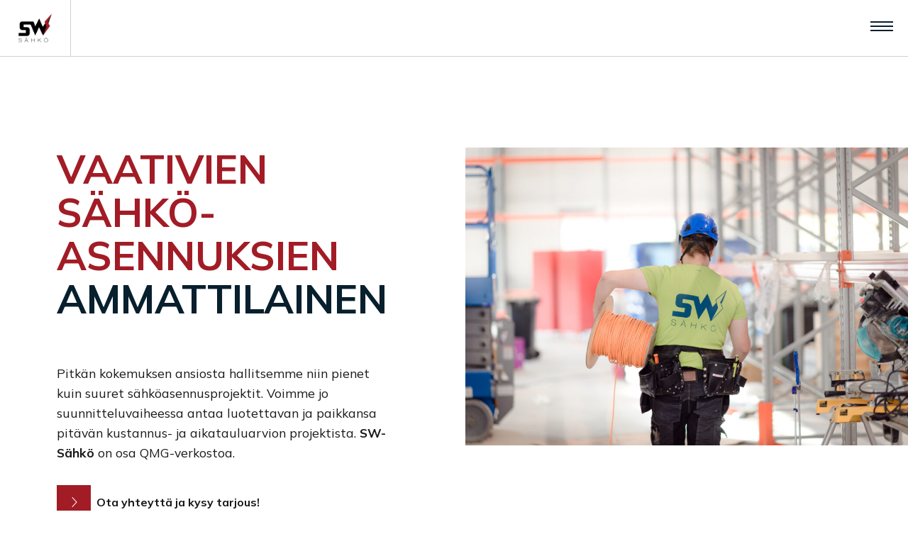

--- FILE ---
content_type: text/html; charset=UTF-8
request_url: https://swsahko.fi/
body_size: 12308
content:
<!DOCTYPE html><html lang="fi" class="no-js"><head><meta charset="UTF-8"><meta name="viewport" content="width=device-width, initial-scale=1"><link rel="profile" href="http://gmpg.org/xfn/11"><meta name='robots' content='index, follow, max-image-preview:large, max-snippet:-1, max-video-preview:-1' /><title>SW-Sähkö – Luotettava kumppanisi sähköasennuksissa</title><meta name="description" content="Sähkötyöt toimitiloihin, liikekiinteistöihin ja taloyhtiöihin pääkaupunkiseudulla. Kysy tarjousta sähköasennuksiin!" /><link rel="canonical" href="https://swsahko.fi/" /><meta property="og:locale" content="fi_FI" /><meta property="og:type" content="website" /><meta property="og:title" content="Etusivu – Movitek Oy" /><meta property="og:description" content="LVI-urakat aina suunnittelunohjauksesta valmistumiseen" /><meta property="og:url" content="https://swsahko.fi/" /><meta property="og:site_name" content="SW-Sähkö Oy" /><meta property="article:modified_time" content="2025-08-07T08:29:35+00:00" /><meta property="og:image" content="https://swsahko.fi/wp-content/uploads/sites/5/2024/10/200930RespectProject_414.jpg" /><meta property="og:image:width" content="2048" /><meta property="og:image:height" content="1365" /><meta property="og:image:type" content="image/jpeg" /><meta name="twitter:card" content="summary_large_image" /> <script type="application/ld+json" class="yoast-schema-graph">{"@context":"https://schema.org","@graph":[{"@type":"WebPage","@id":"https://swsahko.fi/","url":"https://swsahko.fi/","name":"SW-Sähkö – Luotettava kumppanisi sähköasennuksissa","isPartOf":{"@id":"https://swsahko.fi/#website"},"about":{"@id":"https://swsahko.fi/#organization"},"primaryImageOfPage":{"@id":"https://swsahko.fi/#primaryimage"},"image":{"@id":"https://swsahko.fi/#primaryimage"},"thumbnailUrl":"https://swsahko.fi/wp-content/uploads/sites/5/2024/10/200930RespectProject_414.jpg","datePublished":"2023-06-07T10:36:44+00:00","dateModified":"2025-08-07T08:29:35+00:00","description":"Sähkötyöt toimitiloihin, liikekiinteistöihin ja taloyhtiöihin pääkaupunkiseudulla. Kysy tarjousta sähköasennuksiin!","breadcrumb":{"@id":"https://swsahko.fi/#breadcrumb"},"inLanguage":"fi","potentialAction":[{"@type":"ReadAction","target":["https://swsahko.fi/"]}]},{"@type":"ImageObject","inLanguage":"fi","@id":"https://swsahko.fi/#primaryimage","url":"https://swsahko.fi/wp-content/uploads/sites/5/2024/10/200930RespectProject_414.jpg","contentUrl":"https://swsahko.fi/wp-content/uploads/sites/5/2024/10/200930RespectProject_414.jpg","width":2048,"height":1365,"caption":"SW-Sähkö on luotettava kumppanisi sähköasennuksissa."},{"@type":"BreadcrumbList","@id":"https://swsahko.fi/#breadcrumb","itemListElement":[{"@type":"ListItem","position":1,"name":"Etusivu"}]},{"@type":"WebSite","@id":"https://swsahko.fi/#website","url":"https://swsahko.fi/","name":"SW-Sähkö Oy","description":"Luotettava kumppanisi sähköasennusurakoissa","publisher":{"@id":"https://swsahko.fi/#organization"},"potentialAction":[{"@type":"SearchAction","target":{"@type":"EntryPoint","urlTemplate":"https://swsahko.fi/?s={search_term_string}"},"query-input":{"@type":"PropertyValueSpecification","valueRequired":true,"valueName":"search_term_string"}}],"inLanguage":"fi"},{"@type":"Organization","@id":"https://swsahko.fi/#organization","name":"SW-Sähkö Oy","url":"https://swsahko.fi/","logo":{"@type":"ImageObject","inLanguage":"fi","@id":"https://swsahko.fi/#/schema/logo/image/","url":"https://swsahko.fi/wp-content/uploads/sites/5/2024/10/cropped-SW_Sahko2.png","contentUrl":"https://swsahko.fi/wp-content/uploads/sites/5/2024/10/cropped-SW_Sahko2.png","width":1200,"height":1200,"caption":"SW-Sähkö Oy"},"image":{"@id":"https://swsahko.fi/#/schema/logo/image/"}}]}</script> <link rel="alternate" type="application/rss+xml" title="SW-Sähkö Oy &raquo; syöte" href="https://swsahko.fi/feed/" /><link rel="alternate" type="application/rss+xml" title="SW-Sähkö Oy &raquo; kommenttien syöte" href="https://swsahko.fi/comments/feed/" /><link rel="alternate" title="oEmbed (JSON)" type="application/json+oembed" href="https://swsahko.fi/wp-json/oembed/1.0/embed?url=https%3A%2F%2Fswsahko.fi%2F" /><link rel="alternate" title="oEmbed (XML)" type="text/xml+oembed" href="https://swsahko.fi/wp-json/oembed/1.0/embed?url=https%3A%2F%2Fswsahko.fi%2F&#038;format=xml" /><style id='wp-img-auto-sizes-contain-inline-css' type='text/css'>img:is([sizes=auto i],[sizes^="auto," i]){contain-intrinsic-size:3000px 1500px}</style><style id='wp-emoji-styles-inline-css' type='text/css'>img.wp-smiley,img.emoji{display:inline!important;border:none!important;box-shadow:none!important;height:1em!important;width:1em!important;margin:0 0.07em!important;vertical-align:-0.1em!important;background:none!important;padding:0!important}</style><link data-optimized="1" rel='stylesheet' id='wp-block-library-css' href='https://swsahko.fi/wp-content/litespeed/css/5/bbaf4784e5517f1cf565258b251d5877.css?ver=ddfc9' type='text/css' media='all' /><style id='wp-block-button-inline-css' type='text/css'>.wp-block-button__link{align-content:center;box-sizing:border-box;cursor:pointer;display:inline-block;height:100%;text-align:center;word-break:break-word}.wp-block-button__link.aligncenter{text-align:center}.wp-block-button__link.alignright{text-align:right}:where(.wp-block-button__link){border-radius:9999px;box-shadow:none;padding:calc(.667em + 2px) calc(1.333em + 2px);text-decoration:none}.wp-block-button[style*=text-decoration] .wp-block-button__link{text-decoration:inherit}.wp-block-buttons>.wp-block-button.has-custom-width{max-width:none}.wp-block-buttons>.wp-block-button.has-custom-width .wp-block-button__link{width:100%}.wp-block-buttons>.wp-block-button.has-custom-font-size .wp-block-button__link{font-size:inherit}.wp-block-buttons>.wp-block-button.wp-block-button__width-25{width:calc(25% - var(--wp--style--block-gap, .5em)*.75)}.wp-block-buttons>.wp-block-button.wp-block-button__width-50{width:calc(50% - var(--wp--style--block-gap, .5em)*.5)}.wp-block-buttons>.wp-block-button.wp-block-button__width-75{width:calc(75% - var(--wp--style--block-gap, .5em)*.25)}.wp-block-buttons>.wp-block-button.wp-block-button__width-100{flex-basis:100%;width:100%}.wp-block-buttons.is-vertical>.wp-block-button.wp-block-button__width-25{width:25%}.wp-block-buttons.is-vertical>.wp-block-button.wp-block-button__width-50{width:50%}.wp-block-buttons.is-vertical>.wp-block-button.wp-block-button__width-75{width:75%}.wp-block-button.is-style-squared,.wp-block-button__link.wp-block-button.is-style-squared{border-radius:0}.wp-block-button.no-border-radius,.wp-block-button__link.no-border-radius{border-radius:0!important}:root :where(.wp-block-button .wp-block-button__link.is-style-outline),:root :where(.wp-block-button.is-style-outline>.wp-block-button__link){border:2px solid;padding:.667em 1.333em}:root :where(.wp-block-button .wp-block-button__link.is-style-outline:not(.has-text-color)),:root :where(.wp-block-button.is-style-outline>.wp-block-button__link:not(.has-text-color)){color:currentColor}:root :where(.wp-block-button .wp-block-button__link.is-style-outline:not(.has-background)),:root :where(.wp-block-button.is-style-outline>.wp-block-button__link:not(.has-background)){background-color:initial;background-image:none}</style><style id='wp-block-heading-inline-css' type='text/css'>h1:where(.wp-block-heading).has-background,h2:where(.wp-block-heading).has-background,h3:where(.wp-block-heading).has-background,h4:where(.wp-block-heading).has-background,h5:where(.wp-block-heading).has-background,h6:where(.wp-block-heading).has-background{padding:1.25em 2.375em}h1.has-text-align-left[style*=writing-mode]:where([style*=vertical-lr]),h1.has-text-align-right[style*=writing-mode]:where([style*=vertical-rl]),h2.has-text-align-left[style*=writing-mode]:where([style*=vertical-lr]),h2.has-text-align-right[style*=writing-mode]:where([style*=vertical-rl]),h3.has-text-align-left[style*=writing-mode]:where([style*=vertical-lr]),h3.has-text-align-right[style*=writing-mode]:where([style*=vertical-rl]),h4.has-text-align-left[style*=writing-mode]:where([style*=vertical-lr]),h4.has-text-align-right[style*=writing-mode]:where([style*=vertical-rl]),h5.has-text-align-left[style*=writing-mode]:where([style*=vertical-lr]),h5.has-text-align-right[style*=writing-mode]:where([style*=vertical-rl]),h6.has-text-align-left[style*=writing-mode]:where([style*=vertical-lr]),h6.has-text-align-right[style*=writing-mode]:where([style*=vertical-rl]){rotate:180deg}</style><style id='wp-block-image-inline-css' type='text/css'>.wp-block-image>a,.wp-block-image>figure>a{display:inline-block}.wp-block-image img{box-sizing:border-box;height:auto;max-width:100%;vertical-align:bottom}@media not (prefers-reduced-motion){.wp-block-image img.hide{visibility:hidden}.wp-block-image img.show{animation:show-content-image .4s}}.wp-block-image[style*=border-radius] img,.wp-block-image[style*=border-radius]>a{border-radius:inherit}.wp-block-image.has-custom-border img{box-sizing:border-box}.wp-block-image.aligncenter{text-align:center}.wp-block-image.alignfull>a,.wp-block-image.alignwide>a{width:100%}.wp-block-image.alignfull img,.wp-block-image.alignwide img{height:auto;width:100%}.wp-block-image .aligncenter,.wp-block-image .alignleft,.wp-block-image .alignright,.wp-block-image.aligncenter,.wp-block-image.alignleft,.wp-block-image.alignright{display:table}.wp-block-image .aligncenter>figcaption,.wp-block-image .alignleft>figcaption,.wp-block-image .alignright>figcaption,.wp-block-image.aligncenter>figcaption,.wp-block-image.alignleft>figcaption,.wp-block-image.alignright>figcaption{caption-side:bottom;display:table-caption}.wp-block-image .alignleft{float:left;margin:.5em 1em .5em 0}.wp-block-image .alignright{float:right;margin:.5em 0 .5em 1em}.wp-block-image .aligncenter{margin-left:auto;margin-right:auto}.wp-block-image :where(figcaption){margin-bottom:1em;margin-top:.5em}.wp-block-image.is-style-circle-mask img{border-radius:9999px}@supports ((-webkit-mask-image:none) or (mask-image:none)) or (-webkit-mask-image:none){.wp-block-image.is-style-circle-mask img{border-radius:0;-webkit-mask-image:url('data:image/svg+xml;utf8,<svg viewBox="0 0 100 100" xmlns="http://www.w3.org/2000/svg"><circle cx="50" cy="50" r="50"/></svg>');mask-image:url('data:image/svg+xml;utf8,<svg viewBox="0 0 100 100" xmlns="http://www.w3.org/2000/svg"><circle cx="50" cy="50" r="50"/></svg>');mask-mode:alpha;-webkit-mask-position:center;mask-position:center;-webkit-mask-repeat:no-repeat;mask-repeat:no-repeat;-webkit-mask-size:contain;mask-size:contain}}:root :where(.wp-block-image.is-style-rounded img,.wp-block-image .is-style-rounded img){border-radius:9999px}.wp-block-image figure{margin:0}.wp-lightbox-container{display:flex;flex-direction:column;position:relative}.wp-lightbox-container img{cursor:zoom-in}.wp-lightbox-container img:hover+button{opacity:1}.wp-lightbox-container button{align-items:center;backdrop-filter:blur(16px) saturate(180%);background-color:#5a5a5a40;border:none;border-radius:4px;cursor:zoom-in;display:flex;height:20px;justify-content:center;opacity:0;padding:0;position:absolute;right:16px;text-align:center;top:16px;width:20px;z-index:100}@media not (prefers-reduced-motion){.wp-lightbox-container button{transition:opacity .2s ease}}.wp-lightbox-container button:focus-visible{outline:3px auto #5a5a5a40;outline:3px auto -webkit-focus-ring-color;outline-offset:3px}.wp-lightbox-container button:hover{cursor:pointer;opacity:1}.wp-lightbox-container button:focus{opacity:1}.wp-lightbox-container button:focus,.wp-lightbox-container button:hover,.wp-lightbox-container button:not(:hover):not(:active):not(.has-background){background-color:#5a5a5a40;border:none}.wp-lightbox-overlay{box-sizing:border-box;cursor:zoom-out;height:100vh;left:0;overflow:hidden;position:fixed;top:0;visibility:hidden;width:100%;z-index:100000}.wp-lightbox-overlay .close-button{align-items:center;cursor:pointer;display:flex;justify-content:center;min-height:40px;min-width:40px;padding:0;position:absolute;right:calc(env(safe-area-inset-right) + 16px);top:calc(env(safe-area-inset-top) + 16px);z-index:5000000}.wp-lightbox-overlay .close-button:focus,.wp-lightbox-overlay .close-button:hover,.wp-lightbox-overlay .close-button:not(:hover):not(:active):not(.has-background){background:none;border:none}.wp-lightbox-overlay .lightbox-image-container{height:var(--wp--lightbox-container-height);left:50%;overflow:hidden;position:absolute;top:50%;transform:translate(-50%,-50%);transform-origin:top left;width:var(--wp--lightbox-container-width);z-index:9999999999}.wp-lightbox-overlay .wp-block-image{align-items:center;box-sizing:border-box;display:flex;height:100%;justify-content:center;margin:0;position:relative;transform-origin:0 0;width:100%;z-index:3000000}.wp-lightbox-overlay .wp-block-image img{height:var(--wp--lightbox-image-height);min-height:var(--wp--lightbox-image-height);min-width:var(--wp--lightbox-image-width);width:var(--wp--lightbox-image-width)}.wp-lightbox-overlay .wp-block-image figcaption{display:none}.wp-lightbox-overlay button{background:none;border:none}.wp-lightbox-overlay .scrim{background-color:#fff;height:100%;opacity:.9;position:absolute;width:100%;z-index:2000000}.wp-lightbox-overlay.active{visibility:visible}@media not (prefers-reduced-motion){.wp-lightbox-overlay.active{animation:turn-on-visibility .25s both}.wp-lightbox-overlay.active img{animation:turn-on-visibility .35s both}.wp-lightbox-overlay.show-closing-animation:not(.active){animation:turn-off-visibility .35s both}.wp-lightbox-overlay.show-closing-animation:not(.active) img{animation:turn-off-visibility .25s both}.wp-lightbox-overlay.zoom.active{animation:none;opacity:1;visibility:visible}.wp-lightbox-overlay.zoom.active .lightbox-image-container{animation:lightbox-zoom-in .4s}.wp-lightbox-overlay.zoom.active .lightbox-image-container img{animation:none}.wp-lightbox-overlay.zoom.active .scrim{animation:turn-on-visibility .4s forwards}.wp-lightbox-overlay.zoom.show-closing-animation:not(.active){animation:none}.wp-lightbox-overlay.zoom.show-closing-animation:not(.active) .lightbox-image-container{animation:lightbox-zoom-out .4s}.wp-lightbox-overlay.zoom.show-closing-animation:not(.active) .lightbox-image-container img{animation:none}.wp-lightbox-overlay.zoom.show-closing-animation:not(.active) .scrim{animation:turn-off-visibility .4s forwards}}@keyframes show-content-image{0%{visibility:hidden}99%{visibility:hidden}to{visibility:visible}}@keyframes turn-on-visibility{0%{opacity:0}to{opacity:1}}@keyframes turn-off-visibility{0%{opacity:1;visibility:visible}99%{opacity:0;visibility:visible}to{opacity:0;visibility:hidden}}@keyframes lightbox-zoom-in{0%{transform:translate(calc((-100vw + var(--wp--lightbox-scrollbar-width))/2 + var(--wp--lightbox-initial-left-position)),calc(-50vh + var(--wp--lightbox-initial-top-position))) scale(var(--wp--lightbox-scale))}to{transform:translate(-50%,-50%) scale(1)}}@keyframes lightbox-zoom-out{0%{transform:translate(-50%,-50%) scale(1);visibility:visible}99%{visibility:visible}to{transform:translate(calc((-100vw + var(--wp--lightbox-scrollbar-width))/2 + var(--wp--lightbox-initial-left-position)),calc(-50vh + var(--wp--lightbox-initial-top-position))) scale(var(--wp--lightbox-scale));visibility:hidden}}
/*# sourceURL=https://swsahko.fi/wp-includes/blocks/image/style.min.css */</style><style id='wp-block-buttons-inline-css' type='text/css'>.wp-block-buttons{box-sizing:border-box}.wp-block-buttons.is-vertical{flex-direction:column}.wp-block-buttons.is-vertical>.wp-block-button:last-child{margin-bottom:0}.wp-block-buttons>.wp-block-button{display:inline-block;margin:0}.wp-block-buttons.is-content-justification-left{justify-content:flex-start}.wp-block-buttons.is-content-justification-left.is-vertical{align-items:flex-start}.wp-block-buttons.is-content-justification-center{justify-content:center}.wp-block-buttons.is-content-justification-center.is-vertical{align-items:center}.wp-block-buttons.is-content-justification-right{justify-content:flex-end}.wp-block-buttons.is-content-justification-right.is-vertical{align-items:flex-end}.wp-block-buttons.is-content-justification-space-between{justify-content:space-between}.wp-block-buttons.aligncenter{text-align:center}.wp-block-buttons:not(.is-content-justification-space-between,.is-content-justification-right,.is-content-justification-left,.is-content-justification-center) .wp-block-button.aligncenter{margin-left:auto;margin-right:auto;width:100%}.wp-block-buttons[style*=text-decoration] .wp-block-button,.wp-block-buttons[style*=text-decoration] .wp-block-button__link{text-decoration:inherit}.wp-block-buttons.has-custom-font-size .wp-block-button__link{font-size:inherit}.wp-block-buttons .wp-block-button__link{width:100%}.wp-block-button.aligncenter{text-align:center}</style><style id='wp-block-paragraph-inline-css' type='text/css'>.is-small-text{font-size:.875em}.is-regular-text{font-size:1em}.is-large-text{font-size:2.25em}.is-larger-text{font-size:3em}.has-drop-cap:not(:focus):first-letter{float:left;font-size:8.4em;font-style:normal;font-weight:100;line-height:.68;margin:.05em .1em 0 0;text-transform:uppercase}body.rtl .has-drop-cap:not(:focus):first-letter{float:none;margin-left:.1em}p.has-drop-cap.has-background{overflow:hidden}:root :where(p.has-background){padding:1.25em 2.375em}:where(p.has-text-color:not(.has-link-color)) a{color:inherit}p.has-text-align-left[style*="writing-mode:vertical-lr"],p.has-text-align-right[style*="writing-mode:vertical-rl"]{rotate:180deg}</style><style id='global-styles-inline-css' type='text/css'>:root{--wp--preset--aspect-ratio--square:1;--wp--preset--aspect-ratio--4-3:4/3;--wp--preset--aspect-ratio--3-4:3/4;--wp--preset--aspect-ratio--3-2:3/2;--wp--preset--aspect-ratio--2-3:2/3;--wp--preset--aspect-ratio--16-9:16/9;--wp--preset--aspect-ratio--9-16:9/16;--wp--preset--color--black:#000000;--wp--preset--color--cyan-bluish-gray:#abb8c3;--wp--preset--color--white:#ffffff;--wp--preset--color--pale-pink:#f78da7;--wp--preset--color--vivid-red:#cf2e2e;--wp--preset--color--luminous-vivid-orange:#ff6900;--wp--preset--color--luminous-vivid-amber:#fcb900;--wp--preset--color--light-green-cyan:#7bdcb5;--wp--preset--color--vivid-green-cyan:#00d084;--wp--preset--color--pale-cyan-blue:#8ed1fc;--wp--preset--color--vivid-cyan-blue:#0693e3;--wp--preset--color--vivid-purple:#9b51e0;--wp--preset--color--lightgray:#efefef;--wp--preset--color--red:#a21c26;--wp--preset--color--green:#081f2d;--wp--preset--gradient--vivid-cyan-blue-to-vivid-purple:linear-gradient(135deg,rgb(6,147,227) 0%,rgb(155,81,224) 100%);--wp--preset--gradient--light-green-cyan-to-vivid-green-cyan:linear-gradient(135deg,rgb(122,220,180) 0%,rgb(0,208,130) 100%);--wp--preset--gradient--luminous-vivid-amber-to-luminous-vivid-orange:linear-gradient(135deg,rgb(252,185,0) 0%,rgb(255,105,0) 100%);--wp--preset--gradient--luminous-vivid-orange-to-vivid-red:linear-gradient(135deg,rgb(255,105,0) 0%,rgb(207,46,46) 100%);--wp--preset--gradient--very-light-gray-to-cyan-bluish-gray:linear-gradient(135deg,rgb(238,238,238) 0%,rgb(169,184,195) 100%);--wp--preset--gradient--cool-to-warm-spectrum:linear-gradient(135deg,rgb(74,234,220) 0%,rgb(151,120,209) 20%,rgb(207,42,186) 40%,rgb(238,44,130) 60%,rgb(251,105,98) 80%,rgb(254,248,76) 100%);--wp--preset--gradient--blush-light-purple:linear-gradient(135deg,rgb(255,206,236) 0%,rgb(152,150,240) 100%);--wp--preset--gradient--blush-bordeaux:linear-gradient(135deg,rgb(254,205,165) 0%,rgb(254,45,45) 50%,rgb(107,0,62) 100%);--wp--preset--gradient--luminous-dusk:linear-gradient(135deg,rgb(255,203,112) 0%,rgb(199,81,192) 50%,rgb(65,88,208) 100%);--wp--preset--gradient--pale-ocean:linear-gradient(135deg,rgb(255,245,203) 0%,rgb(182,227,212) 50%,rgb(51,167,181) 100%);--wp--preset--gradient--electric-grass:linear-gradient(135deg,rgb(202,248,128) 0%,rgb(113,206,126) 100%);--wp--preset--gradient--midnight:linear-gradient(135deg,rgb(2,3,129) 0%,rgb(40,116,252) 100%);--wp--preset--font-size--small:13px;--wp--preset--font-size--medium:20px;--wp--preset--font-size--large:36px;--wp--preset--font-size--x-large:42px;--wp--preset--spacing--20:0.44rem;--wp--preset--spacing--30:0.67rem;--wp--preset--spacing--40:1rem;--wp--preset--spacing--50:1.5rem;--wp--preset--spacing--60:2.25rem;--wp--preset--spacing--70:3.38rem;--wp--preset--spacing--80:5.06rem;--wp--preset--shadow--natural:6px 6px 9px rgba(0, 0, 0, 0.2);--wp--preset--shadow--deep:12px 12px 50px rgba(0, 0, 0, 0.4);--wp--preset--shadow--sharp:6px 6px 0px rgba(0, 0, 0, 0.2);--wp--preset--shadow--outlined:6px 6px 0px -3px rgb(255, 255, 255), 6px 6px rgb(0, 0, 0);--wp--preset--shadow--crisp:6px 6px 0px rgb(0, 0, 0)}:where(body){margin:0}.wp-site-blocks>.alignleft{float:left;margin-right:2em}.wp-site-blocks>.alignright{float:right;margin-left:2em}.wp-site-blocks>.aligncenter{justify-content:center;margin-left:auto;margin-right:auto}:where(.is-layout-flex){gap:.5em}:where(.is-layout-grid){gap:.5em}.is-layout-flow>.alignleft{float:left;margin-inline-start:0;margin-inline-end:2em}.is-layout-flow>.alignright{float:right;margin-inline-start:2em;margin-inline-end:0}.is-layout-flow>.aligncenter{margin-left:auto!important;margin-right:auto!important}.is-layout-constrained>.alignleft{float:left;margin-inline-start:0;margin-inline-end:2em}.is-layout-constrained>.alignright{float:right;margin-inline-start:2em;margin-inline-end:0}.is-layout-constrained>.aligncenter{margin-left:auto!important;margin-right:auto!important}.is-layout-constrained>:where(:not(.alignleft):not(.alignright):not(.alignfull)){margin-left:auto!important;margin-right:auto!important}body .is-layout-flex{display:flex}.is-layout-flex{flex-wrap:wrap;align-items:center}.is-layout-flex>:is(*,div){margin:0}body .is-layout-grid{display:grid}.is-layout-grid>:is(*,div){margin:0}body{font-size:1rem;line-height:1.6;padding-top:0;padding-right:0;padding-bottom:0;padding-left:0}a:where(:not(.wp-element-button)){text-decoration:underline}:root :where(.wp-element-button,.wp-block-button__link){background-color:#32373c;border-width:0;color:#fff;font-family:inherit;font-size:inherit;font-style:inherit;font-weight:inherit;letter-spacing:inherit;line-height:inherit;padding-top:calc(0.667em + 2px);padding-right:calc(1.333em + 2px);padding-bottom:calc(0.667em + 2px);padding-left:calc(1.333em + 2px);text-decoration:none;text-transform:inherit}.has-black-color{color:var(--wp--preset--color--black)!important}.has-cyan-bluish-gray-color{color:var(--wp--preset--color--cyan-bluish-gray)!important}.has-white-color{color:var(--wp--preset--color--white)!important}.has-pale-pink-color{color:var(--wp--preset--color--pale-pink)!important}.has-vivid-red-color{color:var(--wp--preset--color--vivid-red)!important}.has-luminous-vivid-orange-color{color:var(--wp--preset--color--luminous-vivid-orange)!important}.has-luminous-vivid-amber-color{color:var(--wp--preset--color--luminous-vivid-amber)!important}.has-light-green-cyan-color{color:var(--wp--preset--color--light-green-cyan)!important}.has-vivid-green-cyan-color{color:var(--wp--preset--color--vivid-green-cyan)!important}.has-pale-cyan-blue-color{color:var(--wp--preset--color--pale-cyan-blue)!important}.has-vivid-cyan-blue-color{color:var(--wp--preset--color--vivid-cyan-blue)!important}.has-vivid-purple-color{color:var(--wp--preset--color--vivid-purple)!important}.has-lightgray-color{color:var(--wp--preset--color--lightgray)!important}.has-red-color{color:var(--wp--preset--color--red)!important}.has-green-color{color:var(--wp--preset--color--green)!important}.has-black-background-color{background-color:var(--wp--preset--color--black)!important}.has-cyan-bluish-gray-background-color{background-color:var(--wp--preset--color--cyan-bluish-gray)!important}.has-white-background-color{background-color:var(--wp--preset--color--white)!important}.has-pale-pink-background-color{background-color:var(--wp--preset--color--pale-pink)!important}.has-vivid-red-background-color{background-color:var(--wp--preset--color--vivid-red)!important}.has-luminous-vivid-orange-background-color{background-color:var(--wp--preset--color--luminous-vivid-orange)!important}.has-luminous-vivid-amber-background-color{background-color:var(--wp--preset--color--luminous-vivid-amber)!important}.has-light-green-cyan-background-color{background-color:var(--wp--preset--color--light-green-cyan)!important}.has-vivid-green-cyan-background-color{background-color:var(--wp--preset--color--vivid-green-cyan)!important}.has-pale-cyan-blue-background-color{background-color:var(--wp--preset--color--pale-cyan-blue)!important}.has-vivid-cyan-blue-background-color{background-color:var(--wp--preset--color--vivid-cyan-blue)!important}.has-vivid-purple-background-color{background-color:var(--wp--preset--color--vivid-purple)!important}.has-lightgray-background-color{background-color:var(--wp--preset--color--lightgray)!important}.has-red-background-color{background-color:var(--wp--preset--color--red)!important}.has-green-background-color{background-color:var(--wp--preset--color--green)!important}.has-black-border-color{border-color:var(--wp--preset--color--black)!important}.has-cyan-bluish-gray-border-color{border-color:var(--wp--preset--color--cyan-bluish-gray)!important}.has-white-border-color{border-color:var(--wp--preset--color--white)!important}.has-pale-pink-border-color{border-color:var(--wp--preset--color--pale-pink)!important}.has-vivid-red-border-color{border-color:var(--wp--preset--color--vivid-red)!important}.has-luminous-vivid-orange-border-color{border-color:var(--wp--preset--color--luminous-vivid-orange)!important}.has-luminous-vivid-amber-border-color{border-color:var(--wp--preset--color--luminous-vivid-amber)!important}.has-light-green-cyan-border-color{border-color:var(--wp--preset--color--light-green-cyan)!important}.has-vivid-green-cyan-border-color{border-color:var(--wp--preset--color--vivid-green-cyan)!important}.has-pale-cyan-blue-border-color{border-color:var(--wp--preset--color--pale-cyan-blue)!important}.has-vivid-cyan-blue-border-color{border-color:var(--wp--preset--color--vivid-cyan-blue)!important}.has-vivid-purple-border-color{border-color:var(--wp--preset--color--vivid-purple)!important}.has-lightgray-border-color{border-color:var(--wp--preset--color--lightgray)!important}.has-red-border-color{border-color:var(--wp--preset--color--red)!important}.has-green-border-color{border-color:var(--wp--preset--color--green)!important}.has-vivid-cyan-blue-to-vivid-purple-gradient-background{background:var(--wp--preset--gradient--vivid-cyan-blue-to-vivid-purple)!important}.has-light-green-cyan-to-vivid-green-cyan-gradient-background{background:var(--wp--preset--gradient--light-green-cyan-to-vivid-green-cyan)!important}.has-luminous-vivid-amber-to-luminous-vivid-orange-gradient-background{background:var(--wp--preset--gradient--luminous-vivid-amber-to-luminous-vivid-orange)!important}.has-luminous-vivid-orange-to-vivid-red-gradient-background{background:var(--wp--preset--gradient--luminous-vivid-orange-to-vivid-red)!important}.has-very-light-gray-to-cyan-bluish-gray-gradient-background{background:var(--wp--preset--gradient--very-light-gray-to-cyan-bluish-gray)!important}.has-cool-to-warm-spectrum-gradient-background{background:var(--wp--preset--gradient--cool-to-warm-spectrum)!important}.has-blush-light-purple-gradient-background{background:var(--wp--preset--gradient--blush-light-purple)!important}.has-blush-bordeaux-gradient-background{background:var(--wp--preset--gradient--blush-bordeaux)!important}.has-luminous-dusk-gradient-background{background:var(--wp--preset--gradient--luminous-dusk)!important}.has-pale-ocean-gradient-background{background:var(--wp--preset--gradient--pale-ocean)!important}.has-electric-grass-gradient-background{background:var(--wp--preset--gradient--electric-grass)!important}.has-midnight-gradient-background{background:var(--wp--preset--gradient--midnight)!important}.has-small-font-size{font-size:var(--wp--preset--font-size--small)!important}.has-medium-font-size{font-size:var(--wp--preset--font-size--medium)!important}.has-large-font-size{font-size:var(--wp--preset--font-size--large)!important}.has-x-large-font-size{font-size:var(--wp--preset--font-size--x-large)!important}</style><link data-optimized="1" rel='stylesheet' id='screen-stylesheet-css' href='https://swsahko.fi/wp-content/litespeed/css/5/d8b5e1a057de0219fdd362bed060cc17.css?ver=5d837' type='text/css' media='all' /><link data-optimized="1" rel='stylesheet' id='print-stylesheet-css' href='https://swsahko.fi/wp-content/litespeed/css/5/c63fda3659c885197fbd4fe1e16214de.css?ver=114a9' type='text/css' media='print' /> <script type="text/javascript" id="wpml-cookie-js-extra">/*  */
var wpml_cookies = {"wp-wpml_current_language":{"value":"fi","expires":1,"path":"/"}};
var wpml_cookies = {"wp-wpml_current_language":{"value":"fi","expires":1,"path":"/"}};
//# sourceURL=wpml-cookie-js-extra
/*  */</script> <script type="text/javascript" src="https://swsahko.fi/wp-content/plugins/sitepress-multilingual-cms/res/js/cookies/language-cookie.js?ver=486900" id="wpml-cookie-js" defer="defer" data-wp-strategy="defer"></script> <script type="text/javascript" src="https://swsahko.fi/wp-includes/js/jquery/jquery.min.js?ver=3.7.1" id="jquery-core-js"></script> <script type="text/javascript" src="https://swsahko.fi/wp-includes/js/jquery/jquery-migrate.min.js?ver=3.4.1" id="jquery-migrate-js"></script> <link rel="https://api.w.org/" href="https://swsahko.fi/wp-json/" /><link rel="alternate" title="JSON" type="application/json" href="https://swsahko.fi/wp-json/wp/v2/pages/325" /><link rel="EditURI" type="application/rsd+xml" title="RSD" href="https://swsahko.fi/xmlrpc.php?rsd" /><meta name="generator" content="WordPress 6.9" /><link rel='shortlink' href='https://swsahko.fi/' /><meta name="generator" content="WPML ver:4.8.6 stt:1,18;" /> <script>(function(html){html.className = html.className.replace(/\bno-js\b/,'js')})(document.documentElement);</script>  <script type="text/javascript">window.dataLayer = window.dataLayer || [];
    function gtag() {
        dataLayer.push(arguments);
    }
    gtag('consent', 'default', {
        ad_storage: 'denied',
        analytics_storage: 'denied',
        wait_for_update: 500,
    });
    gtag('set', 'ads_data_redaction', true);</script><link rel="icon" href="https://swsahko.fi/wp-content/uploads/sites/5/2024/10/cropped-SW_Sahko2-1-150x150.png" sizes="32x32" /><link rel="icon" href="https://swsahko.fi/wp-content/uploads/sites/5/2024/10/cropped-SW_Sahko2-1-300x300.png" sizes="192x192" /><link rel="apple-touch-icon" href="https://swsahko.fi/wp-content/uploads/sites/5/2024/10/cropped-SW_Sahko2-1-300x300.png" /><meta name="msapplication-TileImage" content="https://swsahko.fi/wp-content/uploads/sites/5/2024/10/cropped-SW_Sahko2-1-300x300.png" />
 <script id="CookieConsent" src="https://policy.app.cookieinformation.com/uc.js" data-culture="fi"
        type="text/javascript"></script> </head><body class="home wp-singular page-template-default page page-id-325 wp-custom-logo wp-theme-qmg wp-child-theme-qmg-child-light"><div class="site-wrapper"><div class="site-top"><header id="masthead" class="site-header" role="banner"><div class="wrapper-header-main"><div class="site-header-main container-fluid"><div class="left-side"><div class="site-branding">
<a href="https://swsahko.fi/" class="custom-logo-link" rel="home" aria-current="page"><img width="1200" height="1200" src="https://swsahko.fi/wp-content/uploads/sites/5/2024/10/cropped-SW_Sahko2.png" class="custom-logo" alt="SW-Sähkö Oy" decoding="async" fetchpriority="high" srcset="https://swsahko.fi/wp-content/uploads/sites/5/2024/10/cropped-SW_Sahko2.png 1200w, https://swsahko.fi/wp-content/uploads/sites/5/2024/10/cropped-SW_Sahko2-300x300.png 300w, https://swsahko.fi/wp-content/uploads/sites/5/2024/10/cropped-SW_Sahko2-1024x1024.png 1024w, https://swsahko.fi/wp-content/uploads/sites/5/2024/10/cropped-SW_Sahko2-150x150.png 150w, https://swsahko.fi/wp-content/uploads/sites/5/2024/10/cropped-SW_Sahko2-768x768.png 768w" sizes="(max-width: 575px) 100vw, (max-width: 767px) 510px, (max-width: 991px) 290px, (max-width: 1199px) 530px, 840px" /></a></div><div class="nav-primary">
<button class="hamburger hamburger--collapse" type="button" aria-label="Avaa päävalikko">
<span class="hamburger-box">
<span class="hamburger-inner"></span>
</span>
</button><div id="site-header-menu" class="site-header-menu"><div class="menu-container"><nav id="site-navigation" class="main-navigation" role="navigation"
aria-label="Päävalikko"><div class="wrapper"><div class="menu-paavalikko-container"><ul id="menu-paavalikko" class="primary-menu"><li  class=" menu-item menu-item-type-post_type menu-item-object-page"><a href="https://swsahko.fi/palvelut/" >Palvelut</a></li><li  class=" menu-item menu-item-type-post_type menu-item-object-page"><a href="https://swsahko.fi/tietoa-meista/" >Tietoa meistä</a></li><li  class=" menu-item menu-item-type-post_type menu-item-object-page"><a href="https://swsahko.fi/tyopaikat/" >Työpaikat</a></li><li  class=" menu-item menu-item-type-post_type menu-item-object-page"><a href="https://swsahko.fi/ota-yhteytta/" >Ota yhteyttä</a></li></ul></div><div class="navgation-bottom-mobile"><div class="site-search-mobile"><div class="search-block-mobile"><div id="mainsearch" class="searchform_mobile"><form role="search" method="get" class="search-form" action="https://swsahko.fi/" >
<label>
<span class="screen-reader-text">Hae:</span>
<input type="search" class="search-field" placeholder="Hae sivustolta&hellip;" value="" name="s" />
</label>
<button type="submit" class="search-submit" ><span class="screen-reader-text">Hae</span></button></form></div></div></div></div></div></nav></div></div></div></div><div class="right-side"><div class="site-search">
<button class="search-toggle-button" aria-label="Avaa haku">
Haku                                </button><div class="search-block"><div id="mainsearch" class="searchform"><span class="search-toggle"></span><form id="vue-search" v-on:submit="onSubmit" :class="{ ready: ready, searching: searching }" role="search" method="get" class="search-form" action="https://swsahko.fi/" >
<button id="close-search-results" v-on:click.prevent="closeBtnClicked"><i class="fa-light fa-circle-xmark"></i><span class="screen-reader-text">Sulje tulokset</span></button>
<label>
<span class="screen-reader-text">Hae:</span>
<input v-model="searchterm" autocomplete="off" v-on:focus="searchfieldfocus" type="search" class="search-field" placeholder="Hae sivustolta&hellip;" value="" name="s" />
</label>
<button type="submit" class="search-submit" :class="{disabled: searchterm.length < mintermlength}"><span class="screen-reader-text">Hae</span></button><div class="live-results" v-if="results != null && resultsvisible" v-cloak>
<livesearchresults :results="results" :resultsamount="resultsamount" :searchurl="&quot;https:\/\/swsahko.fi?s=&quot;" :searchterm="searchterm" :translations="{&quot;results_amount&quot;:&quot;tulosta l\u00f6ydetty&quot;,&quot;search_link&quot;:&quot;Katso kaikki&quot;}"></livesearchresults></div></form></div></div></div></div></div></div></header><div id="content" class="site-content"><div id="primary" class="content-area"><main id="main" class="site-main container" role="main"><div class="row justify-content-center content-row"><div class="col-12 page-content"><article id="post-325" class="post-325 page type-page status-publish has-post-thumbnail hentry"><div class="entry-content"><section id="default-anchor-697090dc4abda" class="block block-hero-50-50 container-fluid "><div class="container"><div class="row justify-content-between"><section id="default-anchor-697090dc49882" class="block-inner block-hero-50-50-text col-12 col-md-6 col-lg-5  d-flex align-items-start"><div class="entry-content"><h1 class="wp-block-heading"><strong><mark class="has-inline-color has-red-color">Vaativien sähkö-asennuksien</mark> A</strong>mmattilainen</h1><p><br>Pitkän kokemuksen ansiosta hallitsemme niin pienet kuin suuret sähköasennusprojektit. Voimme jo suunnitteluvaiheessa antaa luotettavan ja paikkansa pitävän kustannus- ja aikatauluarvion projektista. <strong>SW-Sähkö</strong> on osa QMG-verkostoa.<br></p><div class="wp-block-button"><a class="wp-block-button__link wp-element-button" href="https://swsahko.fi/ota-yhteytta/">Ota yhteyttä ja kysy tarjous!</a></div></div></section><section id="default-anchor-697090dc4aabe" class="block-inner block-hero-50-50-image col-12 col-md-6  d-flex align-items-start"><div class="entry-content"><figure class="wp-block-image size-large"><img decoding="async" width="1024" height="683" src="https://swsahko.fi/wp-content/uploads/sites/8/2024/10/200930RespectProject_414-1024x683.jpg" alt="SW-Sähkö on luotettava kumppanisi sähköasennuksissa." class="wp-image-969" style="object-fit:cover" srcset="https://swsahko.fi/wp-content/uploads/sites/5/2024/10/200930RespectProject_414-1024x683.jpg 1024w, https://swsahko.fi/wp-content/uploads/sites/5/2024/10/200930RespectProject_414-300x200.jpg 300w, https://swsahko.fi/wp-content/uploads/sites/5/2024/10/200930RespectProject_414-768x512.jpg 768w, https://swsahko.fi/wp-content/uploads/sites/5/2024/10/200930RespectProject_414-1536x1024.jpg 1536w, https://swsahko.fi/wp-content/uploads/sites/5/2024/10/200930RespectProject_414-1920x1280.jpg 1920w, https://swsahko.fi/wp-content/uploads/sites/5/2024/10/200930RespectProject_414.jpg 2048w" sizes="(max-width: 575px) 100vw, (max-width: 767px) 510px, (max-width: 991px) 290px, (max-width: 1199px) 530px, 840px" /></figure></div></section></div></div></section><section id="default-anchor-697090dc4c177" class="block block-content-50-50 container-fluid"><div class="container"><div class="row "><div class="col-12 col-lg-6"><div class="image-wrapper">
<img decoding="async" src="https://swsahko.fi/wp-content/uploads/sites/5/2024/10/200930RespectProject_359.jpg" width="2048" height="1365" alt="" loading="lazy"></div></div><div class="col-12 col-lg-6 col-xl-5 offset-xl-1 d-flex align-items-center"><main class="entry-content"><h2 class="wp-block-heading"><strong><strong><strong><mark class="has-inline-color has-red-color">Luotettava</mark><mark class="has-inline-color has-green-color"> kumppanisi sähköasennuksissa</mark></strong></strong></strong></h2><p>SW-Sähkö on perustettu vuonna 2013, ja liiketoimintamme on<br>ollut nousujohteista ensimmäisistä vuosista alkaen. Olemme erikoistuneet sähkötöihin uudis- ja saneerauskohteissa, sähkö-, tele- ja turva-asennuksiin, linjasaneerauksiin sekä korjauksiin ja huoltoon. <br></p><div class="wp-block-button"><a class="wp-block-button__link wp-element-button" href="https://swsahko.fi/palvelut/">Palvelumme</a></div></main></div></div></div></section><section id="default-anchor-697090dc4cdf9" class="block block-content-50-50 container-fluid"><div class="container"><div class="row d-flex flex-row-reverse"><div class="col-12 col-lg-6 offset-lg-1"><div class="image-wrapper">
<img decoding="async" src="https://swsahko.fi/wp-content/uploads/sites/5/2024/10/SW-Sahka-CityCenter1.png.webp" width="1200" height="700" alt="" loading="lazy"></div></div><div class="col-12 col-lg-5 d-flex align-items-center"><main class="entry-content"><h2 class="wp-block-heading"><strong><strong><strong><mark class="has-inline-color has-red-color">Kauppakeskus</mark><mark class="has-inline-color has-green-color"> Citycenter</mark></strong></strong></strong></h2><p>Sähkö-, tele- ja turva-asennuksia tekevät SW-Sähkö on toiminut Citycenterissä pääurakoitsija Respect Projectin sähkötöistä vastaavana kumppanina.<br></p><div class="wp-block-button"><a class="wp-block-button__link wp-element-button" href="https://qmg.fi/kohteet/kauppakeskus-citycenter/">Tutustu kohteeseen</a></div></main></div></div></div></section><section id="default-anchor-697090dc4e019" class="block block-cta container-fluid bg-red"><div class="container"><div class="row"><div class="col-12 col-lg-6 col-xl-7 offset-lg-1 order-lg-2 d-flex align-items-center text-col"><div class="entry-content"><p class="is-style-heading"></p><h2 class="wp-block-heading">SW-Sähkö ON osa QMG-konsernia</h2><p>QMG:n laaja asiantuntijaverkosto ja SW Sähkön monipuolinen osaaminen takaavat ammattitaitoisen ja kestävän lopputuloksen kaikissa sähköurakoissa, niin suurissa kuin pienissä. QMG-konsernin arvoihin kuuluvat yrittäjyys, ketteryys ja yhteistyö, ja nämä arvot ohjaavat myös meidän työtämme. Jokainen projekti toteutetaan vastuullisesti, ympäristöä kunnioittaen ja asiakkaan tarpeet huomioiden.</p><div class="wp-block-buttons is-layout-flex wp-block-buttons-is-layout-flex"><div class="wp-block-button"><a class="wp-block-button__link wp-element-button" href="https://swsahko.fi/tietoa-meista/">Tutustu meihin</a></div></div></div></div><div class="col-12 col-lg-5 col-xl-4 order-lg-1  media-col left"><div class="image-holder"><div class="shape shape-bottom"></div>
<img decoding="async" src="https://swsahko.fi/wp-content/uploads/sites/5/2024/10/SW_smaller_200930RespectProject_357.jpg" width="728" height="485" class="desktop" alt="" loading="lazy">                    <img decoding="async" src="https://swsahko.fi/wp-content/uploads/sites/5/2024/10/SW_smaller_200930RespectProject_357.jpg" width="728" height="485" class="mobile" alt="" loading="lazy"></div></div></div></div></section></div></article></div></div></main></div><aside id="secondary" class="sidebar widget-area" role="complementary"></aside></div></div><div class="site-bottom"><footer class="site-footer" role="contentinfo"><div class="footer-top"><div class="container"><div class="row"><div class="col-12 col-lg-6 col-xl-3 footer-col"><div class="footer-logo">
<a href="https://swsahko.fi/" class="custom-logo-link" rel="home" aria-current="page"><img width="1200" height="1200" src="https://swsahko.fi/wp-content/uploads/sites/5/2024/10/cropped-SW_Sahko2.png" class="custom-logo" alt="SW-Sähkö Oy" decoding="async" srcset="https://swsahko.fi/wp-content/uploads/sites/5/2024/10/cropped-SW_Sahko2.png 1200w, https://swsahko.fi/wp-content/uploads/sites/5/2024/10/cropped-SW_Sahko2-300x300.png 300w, https://swsahko.fi/wp-content/uploads/sites/5/2024/10/cropped-SW_Sahko2-1024x1024.png 1024w, https://swsahko.fi/wp-content/uploads/sites/5/2024/10/cropped-SW_Sahko2-150x150.png 150w, https://swsahko.fi/wp-content/uploads/sites/5/2024/10/cropped-SW_Sahko2-768x768.png 768w" sizes="(max-width: 575px) 100vw, (max-width: 767px) 510px, (max-width: 991px) 290px, (max-width: 1199px) 530px, 840px" /></a></div></div><div class="col-12 col-lg-6 col-xl-3 footer-col"><div class="footer-content-col footer-col-1"><h2 class="footer-col-title h4">Yhteystiedot</h2><div class="footer-col-content entry-content"><p>SW-Sähko Oy</p><p>Elannontie 5<br />
01510 Vantaa</p><p>Puh. 044 545 88 88</p><p>S-posti: info@swsahko.fi</p><p>Asiakaspalvelunumeromme palvelee arkisin klo 7-16</p></div></div></div><div class="col-12 col-lg-6 col-xl-3 footer-col"><div class="footer-content-col footer-col-2"><h2 class="footer-col-title h4">Laskutustiedot</h2><div class="footer-table"><div class="table-row"><p>Y-tunnus</p><p>2533554-4</p></div><div class="table-row"><p>Verkkolaskuosoite</p><p>003725335544</p></div><div class="table-row"><p>Operaattori</p><p>Maventa</p></div><div class="table-row"><p>Välittäjätunnus</p><p>003721291126</p></div></div><div class="footer-col-content entry-content"><p>Sähköpostiosoite pdf-laskuille: invoice-25335544@kollektor.fi</p><p>Laskulla on aina oltava projektinumero tai kustannuspaikka.</p></div></div></div><div class="col-12 col-lg-6 col-xl-3 footer-col"><nav id="footer-navigation" class="nav-footer footer-navigation" role="navigation" aria-label="Apuvalikko"><div class="menu-footer-container"><ul id="menu-footer" class="menu-footer menu"><li id="menu-item-1126" class="menu-item menu-item-type-post_type menu-item-object-page menu-item-1126"><a href="https://swsahko.fi/palvelut/">Palvelut</a></li><li id="menu-item-1125" class="menu-item menu-item-type-post_type menu-item-object-page menu-item-1125"><a href="https://swsahko.fi/tietoa-meista/">Tietoa meistä</a></li><li id="menu-item-1124" class="menu-item menu-item-type-post_type menu-item-object-page menu-item-1124"><a href="https://swsahko.fi/tyopaikat/">Työpaikat</a></li><li id="menu-item-1123" class="menu-item menu-item-type-post_type menu-item-object-page menu-item-1123"><a href="https://swsahko.fi/ota-yhteytta/">Ota yhteyttä</a></li></ul></div></nav></div></div></div></div><div class="footer-bottom"><div class="container"><div class="row"><div class="col-12 col-lg-6 footer-col footer-nav-col order-lg-2"><nav id="footer-secondary-navigation" class="nav-footer-secondary footer-secondary-navigation" role="navigation"
aria-label="Apuvalikko"><div class="menu-footer-apuvalikko-container"><ul id="menu-footer-apuvalikko" class="menu-footer-secondary menu"><li id="menu-item-1131" class="menu-item menu-item-type-post_type menu-item-object-page menu-item-1131"><a href="https://swsahko.fi/tietosuojaseloste/">Tietosuojaseloste</a></li></ul></div></nav></div><div class="col-12 col-lg-3 footer-col footer-social-media-links order-lg-3"></div><div class="col-12 col-lg-3 footer-col footer-copyrights order-lg-1"><div class="copyright"><p> &copy; 2026  Quattro Mikenti Group Oy</p></div></div></div></div></div></footer></div></div>  <script type="speculationrules">{"prefetch":[{"source":"document","where":{"and":[{"href_matches":"/*"},{"not":{"href_matches":["/wp-*.php","/wp-admin/*","/wp-content/uploads/sites/5/*","/wp-content/*","/wp-content/plugins/*","/wp-content/themes/qmg-child-light/dist/*","/wp-content/themes/qmg/dist/*","/*\\?(.+)"]}},{"not":{"selector_matches":"a[rel~=\"nofollow\"]"}},{"not":{"selector_matches":".no-prefetch, .no-prefetch a"}}]},"eagerness":"conservative"}]}</script> <script type="text/javascript">/*  */
	var relevanssi_rt_regex = /(&|\?)_(rt|rt_nonce)=(\w+)/g
	var newUrl = window.location.search.replace(relevanssi_rt_regex, '')
	if (newUrl.substr(0, 1) == '&') {
		newUrl = '?' + newUrl.substr(1)
	}
	history.replaceState(null, null, window.location.pathname + newUrl + window.location.hash)
/*  */</script> <script type="text/javascript" id="intodigital-script-js-extra">/*  */
var ID_aria = {"open_menu":"Avaa p\u00e4\u00e4valikko","close_menu":"Sulje p\u00e4\u00e4valikko","open_submenu":"Avaa alavalikko","close_submenu":"Sulje alavalikko"};
//# sourceURL=intodigital-script-js-extra
/*  */</script> <script type="text/javascript" id="intodigital-script-js-before">/*  */
window.ajaxurl = "https:\/\/swsahko.fi\/wp-admin\/admin-ajax.php";window.resturl = "https:\/\/swsahko.fi\/wp-json\/";window.postid = 325;window.mapasseturl = "https:\/\/swsahko.fi\/wp-content\/themes\/qmg\/dist";
//# sourceURL=intodigital-script-js-before
/*  */</script> <script type="text/javascript" src="https://swsahko.fi/wp-content/themes/qmg-child-light/dist/js/app.js?ver=1750745920" id="intodigital-script-js"></script> <script id="wp-emoji-settings" type="application/json">{"baseUrl":"https://s.w.org/images/core/emoji/17.0.2/72x72/","ext":".png","svgUrl":"https://s.w.org/images/core/emoji/17.0.2/svg/","svgExt":".svg","source":{"concatemoji":"https://swsahko.fi/wp-includes/js/wp-emoji-release.min.js?ver=6.9"}}</script> <script type="module">/*  */
/*! This file is auto-generated */
const a=JSON.parse(document.getElementById("wp-emoji-settings").textContent),o=(window._wpemojiSettings=a,"wpEmojiSettingsSupports"),s=["flag","emoji"];function i(e){try{var t={supportTests:e,timestamp:(new Date).valueOf()};sessionStorage.setItem(o,JSON.stringify(t))}catch(e){}}function c(e,t,n){e.clearRect(0,0,e.canvas.width,e.canvas.height),e.fillText(t,0,0);t=new Uint32Array(e.getImageData(0,0,e.canvas.width,e.canvas.height).data);e.clearRect(0,0,e.canvas.width,e.canvas.height),e.fillText(n,0,0);const a=new Uint32Array(e.getImageData(0,0,e.canvas.width,e.canvas.height).data);return t.every((e,t)=>e===a[t])}function p(e,t){e.clearRect(0,0,e.canvas.width,e.canvas.height),e.fillText(t,0,0);var n=e.getImageData(16,16,1,1);for(let e=0;e<n.data.length;e++)if(0!==n.data[e])return!1;return!0}function u(e,t,n,a){switch(t){case"flag":return n(e,"\ud83c\udff3\ufe0f\u200d\u26a7\ufe0f","\ud83c\udff3\ufe0f\u200b\u26a7\ufe0f")?!1:!n(e,"\ud83c\udde8\ud83c\uddf6","\ud83c\udde8\u200b\ud83c\uddf6")&&!n(e,"\ud83c\udff4\udb40\udc67\udb40\udc62\udb40\udc65\udb40\udc6e\udb40\udc67\udb40\udc7f","\ud83c\udff4\u200b\udb40\udc67\u200b\udb40\udc62\u200b\udb40\udc65\u200b\udb40\udc6e\u200b\udb40\udc67\u200b\udb40\udc7f");case"emoji":return!a(e,"\ud83e\u1fac8")}return!1}function f(e,t,n,a){let r;const o=(r="undefined"!=typeof WorkerGlobalScope&&self instanceof WorkerGlobalScope?new OffscreenCanvas(300,150):document.createElement("canvas")).getContext("2d",{willReadFrequently:!0}),s=(o.textBaseline="top",o.font="600 32px Arial",{});return e.forEach(e=>{s[e]=t(o,e,n,a)}),s}function r(e){var t=document.createElement("script");t.src=e,t.defer=!0,document.head.appendChild(t)}a.supports={everything:!0,everythingExceptFlag:!0},new Promise(t=>{let n=function(){try{var e=JSON.parse(sessionStorage.getItem(o));if("object"==typeof e&&"number"==typeof e.timestamp&&(new Date).valueOf()<e.timestamp+604800&&"object"==typeof e.supportTests)return e.supportTests}catch(e){}return null}();if(!n){if("undefined"!=typeof Worker&&"undefined"!=typeof OffscreenCanvas&&"undefined"!=typeof URL&&URL.createObjectURL&&"undefined"!=typeof Blob)try{var e="postMessage("+f.toString()+"("+[JSON.stringify(s),u.toString(),c.toString(),p.toString()].join(",")+"));",a=new Blob([e],{type:"text/javascript"});const r=new Worker(URL.createObjectURL(a),{name:"wpTestEmojiSupports"});return void(r.onmessage=e=>{i(n=e.data),r.terminate(),t(n)})}catch(e){}i(n=f(s,u,c,p))}t(n)}).then(e=>{for(const n in e)a.supports[n]=e[n],a.supports.everything=a.supports.everything&&a.supports[n],"flag"!==n&&(a.supports.everythingExceptFlag=a.supports.everythingExceptFlag&&a.supports[n]);var t;a.supports.everythingExceptFlag=a.supports.everythingExceptFlag&&!a.supports.flag,a.supports.everything||((t=a.source||{}).concatemoji?r(t.concatemoji):t.wpemoji&&t.twemoji&&(r(t.twemoji),r(t.wpemoji)))});
//# sourceURL=https://swsahko.fi/wp-includes/js/wp-emoji-loader.min.js
/*  */</script> <script>if (jQuery.fn.tooltip) {
            jQuery('.id-share-copylink').tooltip({ trigger: navigator.userAgent.match(/ipad|ipod|iphone/i) ? 'manual' : 'hover manual' });
        }
        function id_copy_link () {
            var input = this.querySelector('input'),
                msg = {
                    success: "",
                    failure: "",
                },
                msgkey = 'failure';
    
            if (navigator.userAgent.match(/ipad|ipod|iphone/i)) {
                input.contentEditable=true;
                input.readOnly=false;
                var range=document.createRange();
                range.selectNodeContents(input);
                var selection=window.getSelection();
                selection.removeAllRanges();
                selection.addRange(range);
                input.setSelectionRange(0, 999999);
                input.contentEditable=false;
                input.readOnly=true;
            } else {
                input.select();
            };
    
            try{
                if (document.execCommand('copy')) {
                    msgkey = 'success';
                }
                input.blur();
            } catch(ex) {};
    
            if (jQuery.fn.tooltip) {
                jQuery(this).attr('title', msg[msgkey]).tooltip('fixTitle').tooltip('show');
            } else {
                alert(msg[msgkey]);
            }
        }</script> </body></html>
<!-- Page optimized by LiteSpeed Cache @2026-01-21 10:39:56 -->

<!-- Page cached by LiteSpeed Cache 7.7 on 2026-01-21 10:39:56 -->

--- FILE ---
content_type: text/css; charset=UTF-8
request_url: https://swsahko.fi/wp-content/litespeed/css/5/d8b5e1a057de0219fdd362bed060cc17.css?ver=5d837
body_size: 60233
content:
@import url(https://fonts.googleapis.com/css2?family=Mulish:wght@400;700&display=swap);html{-webkit-text-size-adjust:100%;-ms-text-size-adjust:100%;font-family:Mulish,sans-serif}body{margin:0}article,aside,details,figcaption,figure,footer,header,main,menu,nav,section,summary{display:block}audio,canvas,progress,video{display:inline-block;vertical-align:baseline}audio:not([controls]){display:none;height:0}[hidden],template{display:none}a{background-color:#fff0}abbr[title]{border-bottom:1px dotted}small{font-size:80%}sub,sup{font-size:75%;line-height:0;position:relative;vertical-align:baseline}sup{top:-.5em}sub{bottom:-.25em}img{border:0}svg:not(:root){overflow:hidden}figure{margin:0}hr{box-sizing:content-box}code,kbd,pre,samp{font-size:1em}button,input,optgroup,select,textarea{color:inherit;font:inherit;margin:0}select{text-transform:none}button{overflow:visible}button,input,select,textarea{max-width:100%}button,html input[type=button],input[type=reset],input[type=submit]{-webkit-appearance:button;cursor:pointer}button[disabled],html input[disabled]{cursor:default;opacity:.5}button::-moz-focus-inner,input::-moz-focus-inner{border:0;padding:0}input[type=checkbox],input[type=radio]{box-sizing:border-box;margin-right:.4375em;padding:0}input[type=number]::-webkit-inner-spin-button,input[type=number]::-webkit-outer-spin-button{height:auto}input[type=search]{-webkit-appearance:textfield}input[type=search]::-webkit-search-cancel-button,input[type=search]::-webkit-search-decoration{-webkit-appearance:none}fieldset{border:1px solid #d1d1d1;margin:0 0 1.75em;min-width:inherit;padding:.875em}fieldset>:last-child{margin-bottom:0}legend{border:0;padding:0}textarea{overflow:auto;vertical-align:top}optgroup{font-weight:700}
/*!
 * Font Awesome Pro 6.0.0 by @fontawesome - https://fontawesome.com
 * License - https://fontawesome.com/license (Commercial License)
 * Copyright 2022 Fonticons, Inc.
 */.fa{font-family:var(--fa-style-family,"Font Awesome 6 Pro");font-weight:var(--fa-style,900)}#masthead .site-search .live-results #close-search-results:before,.fa,.fa-brands,.fa-duotone,.fa-light,.fa-regular,.fa-solid,.fa-thin,.fab,.fad,.fal,.far,.fas,.fat,.search-form .search-submit:before{-moz-osx-font-smoothing:grayscale;-webkit-font-smoothing:antialiased;display:var(--fa-display,inline-block);font-style:normal;font-variant:normal;line-height:1;text-rendering:auto}.fa-1x{font-size:1em}.fa-2x{font-size:2em}.fa-3x{font-size:3em}.fa-4x{font-size:4em}.fa-5x{font-size:5em}.fa-6x{font-size:6em}.fa-7x{font-size:7em}.fa-8x{font-size:8em}.fa-9x{font-size:9em}.fa-10x{font-size:10em}.fa-2xs{font-size:.625em;line-height:.1em;vertical-align:.225em}.fa-xs{font-size:.75em;line-height:.0833333337em;vertical-align:.125em}.fa-sm{font-size:.875em;line-height:.0714285718em;vertical-align:.0535714295em}.fa-lg{font-size:1.25em;line-height:.05em;vertical-align:-.075em}.fa-xl{font-size:1.5em;line-height:.0416666682em;vertical-align:-.125em}.fa-2xl{font-size:2em;line-height:.03125em;vertical-align:-.1875em}.fa-fw{text-align:center;width:1.25em}.fa-ul{list-style-type:none;margin-left:var(--fa-li-margin,2.5em);padding-left:0}.fa-ul>li{position:relative}.fa-li{left:calc(var(--fa-li-width, 2em)*-1);line-height:inherit;position:absolute;text-align:center;width:var(--fa-li-width,2em)}.fa-border{border-color:var(--fa-border-color,#eee);border-radius:var(--fa-border-radius,.1em);border-style:var(--fa-border-style,solid);border-width:var(--fa-border-width,.08em);padding:var(--fa-border-padding,.2em .25em .15em)}.fa-pull-left{float:left;margin-right:var(--fa-pull-margin,.3em)}.fa-pull-right{float:right;margin-left:var(--fa-pull-margin,.3em)}.fa-beat{animation-delay:var(--fa-animation-delay,0);animation-direction:var(--fa-animation-direction,normal);animation-duration:var(--fa-animation-duration,1s);animation-iteration-count:var(--fa-animation-iteration-count,infinite);animation-name:fa-beat;animation-timing-function:var(--fa-animation-timing,ease-in-out)}.fa-bounce{animation-delay:var(--fa-animation-delay,0);animation-direction:var(--fa-animation-direction,normal);animation-duration:var(--fa-animation-duration,1s);animation-iteration-count:var(--fa-animation-iteration-count,infinite);animation-name:fa-bounce;animation-timing-function:var(--fa-animation-timing,cubic-bezier(.28,.84,.42,1))}.fa-fade{animation-iteration-count:var(--fa-animation-iteration-count,infinite);animation-name:fa-fade;animation-timing-function:var(--fa-animation-timing,cubic-bezier(.4,0,.6,1))}.fa-beat-fade,.fa-fade{animation-delay:var(--fa-animation-delay,0);animation-direction:var(--fa-animation-direction,normal);animation-duration:var(--fa-animation-duration,1s)}.fa-beat-fade{animation-iteration-count:var(--fa-animation-iteration-count,infinite);animation-name:fa-beat-fade;animation-timing-function:var(--fa-animation-timing,cubic-bezier(.4,0,.6,1))}.fa-flip{animation-delay:var(--fa-animation-delay,0);animation-direction:var(--fa-animation-direction,normal);animation-duration:var(--fa-animation-duration,1s);animation-iteration-count:var(--fa-animation-iteration-count,infinite);animation-name:fa-flip;animation-timing-function:var(--fa-animation-timing,ease-in-out)}.fa-shake{animation-duration:var(--fa-animation-duration,1s);animation-iteration-count:var(--fa-animation-iteration-count,infinite);animation-name:fa-shake;animation-timing-function:var(--fa-animation-timing,linear)}.fa-shake,.fa-spin{animation-delay:var(--fa-animation-delay,0);animation-direction:var(--fa-animation-direction,normal)}.fa-spin{animation-duration:var(--fa-animation-duration,2s);animation-iteration-count:var(--fa-animation-iteration-count,infinite);animation-name:fa-spin;animation-timing-function:var(--fa-animation-timing,linear)}.fa-spin-reverse{--fa-animation-direction:reverse}.fa-pulse,.fa-spin-pulse{animation-direction:var(--fa-animation-direction,normal);animation-duration:var(--fa-animation-duration,1s);animation-iteration-count:var(--fa-animation-iteration-count,infinite);animation-name:fa-spin;animation-timing-function:var(--fa-animation-timing,steps(8))}@media (prefers-reduced-motion:reduce){.fa-beat,.fa-beat-fade,.fa-bounce,.fa-fade,.fa-flip,.fa-pulse,.fa-shake,.fa-spin,.fa-spin-pulse{animation-delay:-1ms;animation-duration:1ms;animation-iteration-count:1;transition-delay:0s;transition-duration:0s}}@keyframes fa-beat{0%,90%{transform:scale(1)}45%{transform:scale(var(--fa-beat-scale,1.25))}}@keyframes fa-bounce{0%{transform:scale(1) translateY(0)}10%{transform:scale(var(--fa-bounce-start-scale-x,1.1),var(--fa-bounce-start-scale-y,.9)) translateY(0)}30%{transform:scale(var(--fa-bounce-jump-scale-x,.9),var(--fa-bounce-jump-scale-y,1.1)) translateY(var(--fa-bounce-height,-.5em))}50%{transform:scale(var(--fa-bounce-land-scale-x,1.05),var(--fa-bounce-land-scale-y,.95)) translateY(0)}57%{transform:scale(1) translateY(var(--fa-bounce-rebound,-.125em))}64%{transform:scale(1) translateY(0)}to{transform:scale(1) translateY(0)}}@keyframes fa-fade{50%{opacity:var(--fa-fade-opacity,.4)}}@keyframes fa-beat-fade{0%,to{opacity:var(--fa-beat-fade-opacity,.4);transform:scale(1)}50%{opacity:1;transform:scale(var(--fa-beat-fade-scale,1.125))}}@keyframes fa-flip{50%{transform:rotate3d(var(--fa-flip-x,0),var(--fa-flip-y,1),var(--fa-flip-z,0),var(--fa-flip-angle,-180deg))}}@keyframes fa-shake{0%{transform:rotate(-15deg)}4%{transform:rotate(15deg)}24%,8%{transform:rotate(-18deg)}12%,28%{transform:rotate(18deg)}16%{transform:rotate(-22deg)}20%{transform:rotate(22deg)}32%{transform:rotate(-12deg)}36%{transform:rotate(12deg)}40%,to{transform:rotate(0deg)}}@keyframes fa-spin{0%{transform:rotate(0deg)}to{transform:rotate(1turn)}}.fa-rotate-90{transform:rotate(90deg)}.fa-rotate-180{transform:rotate(180deg)}.fa-rotate-270{transform:rotate(270deg)}.fa-flip-horizontal{transform:scaleX(-1)}.fa-flip-vertical{transform:scaleY(-1)}.fa-flip-both,.fa-flip-horizontal.fa-flip-vertical{transform:scale(-1)}.fa-rotate-by{transform:rotate(var(--fa-rotate-angle,none))}.fa-stack{display:inline-block;height:2em;line-height:2em;position:relative;vertical-align:middle;width:2.5em}.fa-stack-1x,.fa-stack-2x{left:0;position:absolute;text-align:center;width:100%;z-index:var(--fa-stack-z-index,auto)}.fa-stack-1x{line-height:inherit}.fa-stack-2x{font-size:2em}.fa-inverse{color:var(--fa-inverse,#fff)}.fa-0:before{content:"\30 "}.fa-1:before{content:"\31 "}.fa-2:before{content:"\32 "}.fa-3:before{content:"\33 "}.fa-4:before{content:"\34 "}.fa-5:before{content:"\35 "}.fa-6:before{content:"\36 "}.fa-7:before{content:"\37 "}.fa-8:before{content:"\38 "}.fa-9:before{content:"\39 "}.fa-00:before{content:"\e467"}.fa-360-degrees:before{content:"\e2dc"}.fa-a:before{content:"A"}.fa-abacus:before{content:"\f640"}.fa-accent-grave:before{content:"\`"}.fa-acorn:before{content:"\f6ae"}.fa-address-book:before,.fa-contact-book:before{content:"\f2b9"}.fa-address-card:before,.fa-contact-card:before,.fa-vcard:before{content:"\f2bb"}.fa-air-conditioner:before{content:"\f8f4"}.fa-airplay:before{content:"\e089"}.fa-alarm-clock:before{content:"\f34e"}.fa-alarm-exclamation:before{content:"\f843"}.fa-alarm-plus:before{content:"\f844"}.fa-alarm-snooze:before{content:"\f845"}.fa-album:before{content:"\f89f"}.fa-album-circle-plus:before{content:"\e48c"}.fa-album-circle-user:before{content:"\e48d"}.fa-album-collection:before{content:"\f8a0"}.fa-album-collection-circle-plus:before{content:"\e48e"}.fa-album-collection-circle-user:before{content:"\e48f"}.fa-alicorn:before{content:"\f6b0"}.fa-alien:before{content:"\f8f5"}.fa-alien-8bit:before,.fa-alien-monster:before{content:"\f8f6"}.fa-align-center:before{content:"\f037"}.fa-align-justify:before{content:"\f039"}.fa-align-left:before{content:"\f036"}.fa-align-right:before{content:"\f038"}.fa-align-slash:before{content:"\f846"}.fa-alt:before{content:"\e08a"}.fa-amp-guitar:before{content:"\f8a1"}.fa-ampersand:before{content:"\&"}.fa-anchor:before{content:"\f13d"}.fa-angel:before{content:"\f779"}.fa-angle:before{content:"\e08c"}.fa-angle-90:before{content:"\e08d"}.fa-angle-down:before{content:"\f107"}.fa-angle-left:before{content:"\f104"}.fa-angle-right:before{content:"\f105"}.fa-angle-up:before{content:"\f106"}.fa-angle-double-down:before,.fa-angles-down:before{content:"\f103"}.fa-angle-double-left:before,.fa-angles-left:before{content:"\f100"}.fa-angle-double-right:before,.fa-angles-right:before{content:"\f101"}.fa-angle-double-up:before,.fa-angles-up:before{content:"\f102"}.fa-ankh:before{content:"\f644"}.fa-apartment:before{content:"\e468"}.fa-aperture:before{content:"\e2df"}.fa-apostrophe:before{content:"'"}.fa-apple-core:before{content:"\e08f"}.fa-apple-alt:before,.fa-apple-whole:before{content:"\f5d1"}.fa-archway:before{content:"\f557"}.fa-arrow-down:before{content:"\f063"}.fa-arrow-down-1-9:before,.fa-sort-numeric-asc:before,.fa-sort-numeric-down:before{content:"\f162"}.fa-arrow-down-9-1:before,.fa-sort-numeric-desc:before,.fa-sort-numeric-down-alt:before{content:"\f886"}.fa-arrow-down-a-z:before,.fa-sort-alpha-asc:before,.fa-sort-alpha-down:before{content:"\f15d"}.fa-arrow-down-arrow-up:before,.fa-sort-alt:before{content:"\f883"}.fa-arrow-down-big-small:before,.fa-sort-size-down:before{content:"\f88c"}.fa-arrow-down-from-dotted-line:before{content:"\e090"}.fa-arrow-down-from-line:before,.fa-arrow-from-top:before{content:"\f345"}.fa-arrow-down-left:before{content:"\e091"}.fa-arrow-down-left-and-arrow-up-right-to-center:before{content:"\e092"}.fa-arrow-down-long:before,.fa-long-arrow-down:before{content:"\f175"}.fa-arrow-down-right:before{content:"\e093"}.fa-arrow-down-short-wide:before,.fa-sort-amount-desc:before,.fa-sort-amount-down-alt:before{content:"\f884"}.fa-arrow-down-small-big:before,.fa-sort-size-down-alt:before{content:"\f88d"}.fa-arrow-down-square-triangle:before,.fa-sort-shapes-down-alt:before{content:"\f889"}.fa-arrow-down-to-bracket:before{content:"\e094"}.fa-arrow-down-to-dotted-line:before{content:"\e095"}.fa-arrow-down-to-line:before,.fa-arrow-to-bottom:before{content:"\f33d"}.fa-arrow-down-to-square:before{content:"\e096"}.fa-arrow-down-triangle-square:before,.fa-sort-shapes-down:before{content:"\f888"}.fa-arrow-down-wide-short:before,.fa-sort-amount-asc:before,.fa-sort-amount-down:before{content:"\f160"}.fa-arrow-down-z-a:before,.fa-sort-alpha-desc:before,.fa-sort-alpha-down-alt:before{content:"\f881"}.fa-arrow-left:before{content:"\f060"}.fa-arrow-from-right:before,.fa-arrow-left-from-line:before{content:"\f344"}.fa-arrow-left-long:before,.fa-long-arrow-left:before{content:"\f177"}.fa-arrow-left-long-to-line:before{content:"\e3d4"}.fa-arrow-left-to-line:before,.fa-arrow-to-left:before{content:"\f33e"}.fa-arrow-pointer:before,.fa-mouse-pointer:before{content:"\f245"}.fa-arrow-right:before{content:"\f061"}.fa-arrow-right-arrow-left:before,.fa-exchange:before{content:"\f0ec"}.fa-arrow-right-from-bracket:before,.fa-sign-out:before{content:"\f08b"}.fa-arrow-from-left:before,.fa-arrow-right-from-line:before{content:"\f343"}.fa-arrow-right-long:before,.fa-long-arrow-right:before{content:"\f178"}.fa-arrow-right-long-to-line:before{content:"\e3d5"}.fa-arrow-right-to-bracket:before,.fa-sign-in:before{content:"\f090"}.fa-arrow-right-to-line:before,.fa-arrow-to-right:before{content:"\f340"}.fa-arrow-left-rotate:before,.fa-arrow-rotate-back:before,.fa-arrow-rotate-backward:before,.fa-arrow-rotate-left:before,.fa-undo:before{content:"\f0e2"}.fa-arrow-right-rotate:before,.fa-arrow-rotate-forward:before,.fa-arrow-rotate-right:before,.fa-redo:before{content:"\f01e"}.fa-arrow-trend-down:before{content:"\e097"}.fa-arrow-trend-up:before{content:"\e098"}.fa-arrow-turn-down:before,.fa-level-down:before{content:"\f149"}.fa-arrow-turn-down-left:before{content:"\e2e1"}.fa-arrow-turn-down-right:before{content:"\e3d6"}.fa-arrow-turn-up:before,.fa-level-up:before{content:"\f148"}.fa-arrow-up:before{content:"\f062"}.fa-arrow-up-1-9:before,.fa-sort-numeric-up:before{content:"\f163"}.fa-arrow-up-9-1:before,.fa-sort-numeric-up-alt:before{content:"\f887"}.fa-arrow-up-a-z:before,.fa-sort-alpha-up:before{content:"\f15e"}.fa-arrow-up-arrow-down:before,.fa-sort-up-down:before{content:"\e099"}.fa-arrow-up-big-small:before,.fa-sort-size-up:before{content:"\f88e"}.fa-arrow-up-from-bracket:before{content:"\e09a"}.fa-arrow-up-from-dotted-line:before{content:"\e09b"}.fa-arrow-from-bottom:before,.fa-arrow-up-from-line:before{content:"\f342"}.fa-arrow-up-from-square:before{content:"\e09c"}.fa-arrow-up-left:before{content:"\e09d"}.fa-arrow-up-left-from-circle:before{content:"\e09e"}.fa-arrow-up-long:before,.fa-long-arrow-up:before{content:"\f176"}.fa-arrow-up-right:before{content:"\e09f"}.fa-arrow-up-right-and-arrow-down-left-from-center:before{content:"\e0a0"}.fa-arrow-up-right-from-square:before,.fa-external-link:before{content:"\f08e"}.fa-arrow-up-short-wide:before,.fa-sort-amount-up-alt:before{content:"\f885"}.fa-arrow-up-small-big:before,.fa-sort-size-up-alt:before{content:"\f88f"}.fa-arrow-up-square-triangle:before,.fa-sort-shapes-up-alt:before{content:"\f88b"}.fa-arrow-up-to-dotted-line:before{content:"\e0a1"}.fa-arrow-to-top:before,.fa-arrow-up-to-line:before{content:"\f341"}.fa-arrow-up-triangle-square:before,.fa-sort-shapes-up:before{content:"\f88a"}.fa-arrow-up-wide-short:before,.fa-sort-amount-up:before{content:"\f161"}.fa-arrow-up-z-a:before,.fa-sort-alpha-up-alt:before{content:"\f882"}.fa-arrows-cross:before{content:"\e0a2"}.fa-arrows-from-dotted-line:before{content:"\e0a3"}.fa-arrows-from-line:before{content:"\e0a4"}.fa-arrows-h:before,.fa-arrows-left-right:before{content:"\f07e"}.fa-arrows-maximize:before,.fa-expand-arrows:before{content:"\f31d"}.fa-arrows-minimize:before,.fa-compress-arrows:before{content:"\e0a5"}.fa-arrows-repeat:before,.fa-repeat-alt:before{content:"\f364"}.fa-arrows-repeat-1:before,.fa-repeat-1-alt:before{content:"\f366"}.fa-arrows-retweet:before,.fa-retweet-alt:before{content:"\f361"}.fa-arrows-rotate:before,.fa-refresh:before,.fa-sync:before{content:"\f021"}.fa-arrows-to-dotted-line:before{content:"\e0a6"}.fa-arrows-to-line:before{content:"\e0a7"}.fa-arrows-up-down:before,.fa-arrows-v:before{content:"\f07d"}.fa-arrows-up-down-left-right:before,.fa-arrows:before{content:"\f047"}.fa-asterisk:before{content:"\*"}.fa-at:before{content:"\@"}.fa-atom:before{content:"\f5d2"}.fa-atom-alt:before,.fa-atom-simple:before{content:"\f5d3"}.fa-audio-description:before{content:"\f29e"}.fa-audio-description-slash:before{content:"\e0a8"}.fa-austral-sign:before{content:"\e0a9"}.fa-avocado:before{content:"\e0aa"}.fa-award:before{content:"\f559"}.fa-award-simple:before{content:"\e0ab"}.fa-axe:before{content:"\f6b2"}.fa-axe-battle:before{content:"\f6b3"}.fa-b:before{content:"B"}.fa-baby:before{content:"\f77c"}.fa-baby-carriage:before,.fa-carriage-baby:before{content:"\f77d"}.fa-backpack:before{content:"\f5d4"}.fa-backward:before{content:"\f04a"}.fa-backward-fast:before,.fa-fast-backward:before{content:"\f049"}.fa-backward-step:before,.fa-step-backward:before{content:"\f048"}.fa-bacon:before{content:"\f7e5"}.fa-bacteria:before{content:"\e059"}.fa-bacterium:before{content:"\e05a"}.fa-badge:before{content:"\f335"}.fa-badge-check:before{content:"\f336"}.fa-badge-dollar:before{content:"\f645"}.fa-badge-percent:before{content:"\f646"}.fa-badge-sheriff:before{content:"\f8a2"}.fa-badger-honey:before{content:"\f6b4"}.fa-badminton:before{content:"\e33a"}.fa-bag-shopping:before,.fa-shopping-bag:before{content:"\f290"}.fa-bagel:before{content:"\e3d7"}.fa-bags-shopping:before{content:"\f847"}.fa-baguette:before{content:"\e3d8"}.fa-bahai:before{content:"\f666"}.fa-baht-sign:before{content:"\e0ac"}.fa-ball-pile:before{content:"\f77e"}.fa-balloon:before{content:"\e2e3"}.fa-balloons:before{content:"\e2e4"}.fa-ballot:before{content:"\f732"}.fa-ballot-check:before{content:"\f733"}.fa-ban:before,.fa-cancel:before{content:"\f05e"}.fa-ban-bug:before,.fa-debug:before{content:"\f7f9"}.fa-ban-parking:before,.fa-parking-circle-slash:before{content:"\f616"}.fa-ban-smoking:before,.fa-smoking-ban:before{content:"\f54d"}.fa-banana:before{content:"\e2e5"}.fa-band-aid:before,.fa-bandage:before{content:"\f462"}.fa-bangladeshi-taka-sign:before{content:"\e2e6"}.fa-banjo:before{content:"\f8a3"}.fa-barcode:before{content:"\f02a"}.fa-barcode-read:before{content:"\f464"}.fa-barcode-scan:before{content:"\f465"}.fa-bars:before,.fa-navicon:before{content:"\f0c9"}.fa-bars-filter:before{content:"\e0ad"}.fa-bars-progress:before,.fa-tasks-alt:before{content:"\f828"}.fa-bars-sort:before{content:"\e0ae"}.fa-bars-staggered:before,.fa-reorder:before,.fa-stream:before{content:"\f550"}.fa-baseball-ball:before,.fa-baseball:before{content:"\f433"}.fa-baseball-bat-ball:before{content:"\f432"}.fa-basket-shopping:before,.fa-shopping-basket:before{content:"\f291"}.fa-basket-shopping-simple:before,.fa-shopping-basket-alt:before{content:"\e0af"}.fa-basketball-ball:before,.fa-basketball:before{content:"\f434"}.fa-basketball-hoop:before{content:"\f435"}.fa-bat:before{content:"\f6b5"}.fa-bath:before,.fa-bathtub:before{content:"\f2cd"}.fa-battery-bolt:before{content:"\f376"}.fa-battery-0:before,.fa-battery-empty:before{content:"\f244"}.fa-battery-exclamation:before{content:"\e0b0"}.fa-battery-5:before,.fa-battery-full:before,.fa-battery:before{content:"\f240"}.fa-battery-3:before,.fa-battery-half:before{content:"\f242"}.fa-battery-1:before,.fa-battery-low:before{content:"\e0b1"}.fa-battery-2:before,.fa-battery-quarter:before{content:"\f243"}.fa-battery-slash:before{content:"\f377"}.fa-battery-4:before,.fa-battery-three-quarters:before{content:"\f241"}.fa-bed:before{content:"\f236"}.fa-bed-bunk:before{content:"\f8f8"}.fa-bed-empty:before{content:"\f8f9"}.fa-bed-alt:before,.fa-bed-front:before{content:"\f8f7"}.fa-bed-pulse:before,.fa-procedures:before{content:"\f487"}.fa-bee:before{content:"\e0b2"}.fa-beer-foam:before,.fa-beer-mug:before{content:"\e0b3"}.fa-beer-mug-empty:before,.fa-beer:before{content:"\f0fc"}.fa-bell:before{content:"\f0f3"}.fa-bell-concierge:before,.fa-concierge-bell:before{content:"\f562"}.fa-bell-exclamation:before{content:"\f848"}.fa-bell-on:before{content:"\f8fa"}.fa-bell-plus:before{content:"\f849"}.fa-bell-school:before{content:"\f5d5"}.fa-bell-school-slash:before{content:"\f5d6"}.fa-bell-slash:before{content:"\f1f6"}.fa-bells:before{content:"\f77f"}.fa-bench-tree:before{content:"\e2e7"}.fa-bezier-curve:before{content:"\f55b"}.fa-bicycle:before{content:"\f206"}.fa-binary:before{content:"\e33b"}.fa-binary-circle-check:before{content:"\e33c"}.fa-binary-lock:before{content:"\e33d"}.fa-binary-slash:before{content:"\e33e"}.fa-binoculars:before{content:"\f1e5"}.fa-biohazard:before{content:"\f780"}.fa-bird:before{content:"\e469"}.fa-bitcoin-sign:before{content:"\e0b4"}.fa-blanket:before{content:"\f498"}.fa-blanket-fire:before{content:"\e3da"}.fa-blender:before{content:"\f517"}.fa-blender-phone:before{content:"\f6b6"}.fa-blinds:before{content:"\f8fb"}.fa-blinds-open:before{content:"\f8fc"}.fa-blinds-raised:before{content:"\f8fd"}.fa-block:before{content:"\e46a"}.fa-block-brick:before,.fa-wall-brick:before{content:"\e3db"}.fa-block-brick-fire:before,.fa-firewall:before{content:"\e3dc"}.fa-block-question:before{content:"\e3dd"}.fa-block-quote:before{content:"\e0b5"}.fa-blog:before{content:"\f781"}.fa-blueberries:before{content:"\e2e8"}.fa-bold:before{content:"\f032"}.fa-bolt:before,.fa-zap:before{content:"\f0e7"}.fa-bolt-auto:before{content:"\e0b6"}.fa-bolt-lightning:before{content:"\e0b7"}.fa-bolt-slash:before{content:"\e0b8"}.fa-bomb:before{content:"\f1e2"}.fa-bone:before{content:"\f5d7"}.fa-bone-break:before{content:"\f5d8"}.fa-bong:before{content:"\f55c"}.fa-book:before{content:"\f02d"}.fa-book-arrow-right:before{content:"\e0b9"}.fa-book-arrow-up:before{content:"\e0ba"}.fa-atlas:before,.fa-book-atlas:before{content:"\f558"}.fa-bible:before,.fa-book-bible:before{content:"\f647"}.fa-book-alt:before,.fa-book-blank:before{content:"\f5d9"}.fa-book-bookmark:before{content:"\e0bb"}.fa-book-circle-arrow-right:before{content:"\e0bc"}.fa-book-circle-arrow-up:before{content:"\e0bd"}.fa-book-copy:before{content:"\e0be"}.fa-book-font:before{content:"\e0bf"}.fa-book-heart:before{content:"\f499"}.fa-book-journal-whills:before,.fa-journal-whills:before{content:"\f66a"}.fa-book-medical:before{content:"\f7e6"}.fa-book-open:before{content:"\f518"}.fa-book-open-alt:before,.fa-book-open-cover:before{content:"\e0c0"}.fa-book-open-reader:before,.fa-book-reader:before{content:"\f5da"}.fa-book-quran:before,.fa-quran:before{content:"\f687"}.fa-book-law:before,.fa-book-section:before{content:"\e0c1"}.fa-book-dead:before,.fa-book-skull:before{content:"\f6b7"}.fa-book-sparkles:before,.fa-book-spells:before{content:"\f6b8"}.fa-book-tanakh:before,.fa-tanakh:before{content:"\f827"}.fa-book-user:before{content:"\f7e7"}.fa-bookmark:before{content:"\f02e"}.fa-bookmark-slash:before{content:"\e0c2"}.fa-books:before{content:"\f5db"}.fa-books-medical:before{content:"\f7e8"}.fa-boombox:before{content:"\f8a5"}.fa-boot:before{content:"\f782"}.fa-boot-heeled:before{content:"\e33f"}.fa-booth-curtain:before{content:"\f734"}.fa-border-all:before{content:"\f84c"}.fa-border-bottom:before{content:"\f84d"}.fa-border-bottom-right:before,.fa-border-style-alt:before{content:"\f854"}.fa-border-center-h:before{content:"\f89c"}.fa-border-center-v:before{content:"\f89d"}.fa-border-inner:before{content:"\f84e"}.fa-border-left:before{content:"\f84f"}.fa-border-none:before{content:"\f850"}.fa-border-outer:before{content:"\f851"}.fa-border-right:before{content:"\f852"}.fa-border-top:before{content:"\f855"}.fa-border-style:before,.fa-border-top-left:before{content:"\f853"}.fa-bow-arrow:before{content:"\f6b9"}.fa-bowl-chopsticks:before{content:"\e2e9"}.fa-bowl-chopsticks-noodles:before{content:"\e2ea"}.fa-bowl-hot:before,.fa-soup:before{content:"\f823"}.fa-bowl-rice:before{content:"\e2eb"}.fa-bowl-scoop:before,.fa-bowl-shaved-ice:before{content:"\e3de"}.fa-bowl-scoops:before{content:"\e3df"}.fa-bowl-soft-serve:before{content:"\e46b"}.fa-bowl-spoon:before{content:"\e3e0"}.fa-bowling-ball:before{content:"\f436"}.fa-bowling-ball-pin:before{content:"\e0c3"}.fa-bowling-pins:before{content:"\f437"}.fa-box:before{content:"\f466"}.fa-archive:before,.fa-box-archive:before{content:"\f187"}.fa-box-ballot:before{content:"\f735"}.fa-box-check:before{content:"\f467"}.fa-box-circle-check:before{content:"\e0c4"}.fa-box-dollar:before,.fa-box-usd:before{content:"\f4a0"}.fa-box-heart:before{content:"\f49d"}.fa-box-open:before{content:"\f49e"}.fa-box-full:before,.fa-box-open-full:before{content:"\f49c"}.fa-box-alt:before,.fa-box-taped:before{content:"\f49a"}.fa-box-tissue:before{content:"\e05b"}.fa-boxes-alt:before,.fa-boxes-stacked:before,.fa-boxes:before{content:"\f468"}.fa-boxing-glove:before,.fa-glove-boxing:before{content:"\f438"}.fa-bracket-curly-left:before,.fa-bracket-curly:before{content:"\{"}.fa-bracket-curly-right:before{content:"\}"}.fa-bracket-round:before,.fa-parenthesis:before{content:"\("}.fa-bracket-round-right:before{content:"\)"}.fa-bracket-left:before,.fa-bracket-square:before,.fa-bracket:before{content:"\["}.fa-bracket-square-right:before{content:"\]"}.fa-brackets-curly:before{content:"\f7ea"}.fa-brackets-round:before,.fa-parentheses:before{content:"\e0c5"}.fa-brackets-square:before,.fa-brackets:before{content:"\f7e9"}.fa-braille:before{content:"\f2a1"}.fa-brain:before{content:"\f5dc"}.fa-brain-arrow-curved-right:before,.fa-mind-share:before{content:"\f677"}.fa-brain-circuit:before{content:"\e0c6"}.fa-brake-warning:before{content:"\e0c7"}.fa-brazilian-real-sign:before{content:"\e46c"}.fa-bread-loaf:before{content:"\f7eb"}.fa-bread-slice:before{content:"\f7ec"}.fa-bread-slice-butter:before{content:"\e3e1"}.fa-briefcase:before{content:"\f0b1"}.fa-briefcase-arrow-right:before{content:"\e2f2"}.fa-briefcase-blank:before{content:"\e0c8"}.fa-briefcase-medical:before{content:"\f469"}.fa-brightness:before{content:"\e0c9"}.fa-brightness-low:before{content:"\e0ca"}.fa-bring-forward:before{content:"\f856"}.fa-bring-front:before{content:"\f857"}.fa-broccoli:before{content:"\e3e2"}.fa-broom:before{content:"\f51a"}.fa-broom-ball:before,.fa-quidditch-broom-ball:before,.fa-quidditch:before{content:"\f458"}.fa-browser:before{content:"\f37e"}.fa-browsers:before{content:"\e0cb"}.fa-brush:before{content:"\f55d"}.fa-bug:before{content:"\f188"}.fa-bug-slash:before{content:"\e490"}.fa-building:before{content:"\f1ad"}.fa-bank:before,.fa-building-columns:before,.fa-institution:before,.fa-museum:before,.fa-university:before{content:"\f19c"}.fa-buildings:before{content:"\e0cc"}.fa-bullhorn:before{content:"\f0a1"}.fa-bullseye:before{content:"\f140"}.fa-bullseye-arrow:before{content:"\f648"}.fa-bullseye-pointer:before{content:"\f649"}.fa-burger:before,.fa-hamburger:before{content:"\f805"}.fa-burger-cheese:before,.fa-cheeseburger:before{content:"\f7f1"}.fa-burger-fries:before{content:"\e0cd"}.fa-burger-glass:before{content:"\e0ce"}.fa-burger-lettuce:before{content:"\e3e3"}.fa-burger-soda:before{content:"\f858"}.fa-burrito:before{content:"\f7ed"}.fa-bus:before{content:"\f207"}.fa-bus-school:before{content:"\f5dd"}.fa-bus-alt:before,.fa-bus-simple:before{content:"\f55e"}.fa-briefcase-clock:before,.fa-business-time:before{content:"\f64a"}.fa-butter:before{content:"\e3e4"}.fa-c:before{content:"C"}.fa-cabin:before{content:"\e46d"}.fa-cabinet-filing:before{content:"\f64b"}.fa-cable-car:before{content:"\e0cf"}.fa-cactus:before{content:"\f8a7"}.fa-birthday-cake:before,.fa-cake-candles:before,.fa-cake:before{content:"\f1fd"}.fa-cake-slice:before,.fa-shortcake:before{content:"\e3e5"}.fa-calculator:before{content:"\f1ec"}.fa-calculator-alt:before,.fa-calculator-simple:before{content:"\f64c"}.fa-calendar:before{content:"\f133"}.fa-calendar-arrow-down:before,.fa-calendar-download:before{content:"\e0d0"}.fa-calendar-arrow-up:before,.fa-calendar-upload:before{content:"\e0d1"}.fa-calendar-check:before{content:"\f274"}.fa-calendar-circle-exclamation:before{content:"\e46e"}.fa-calendar-circle-minus:before{content:"\e46f"}.fa-calendar-circle-plus:before{content:"\e470"}.fa-calendar-circle-user:before{content:"\e471"}.fa-calendar-clock:before,.fa-calendar-time:before{content:"\e0d2"}.fa-calendar-day:before{content:"\f783"}.fa-calendar-alt:before,.fa-calendar-days:before{content:"\f073"}.fa-calendar-exclamation:before{content:"\f334"}.fa-calendar-heart:before{content:"\e0d3"}.fa-calendar-image:before{content:"\e0d4"}.fa-calendar-lines:before,.fa-calendar-note:before{content:"\e0d5"}.fa-calendar-lines-pen:before{content:"\e472"}.fa-calendar-minus:before{content:"\f272"}.fa-calendar-edit:before,.fa-calendar-pen:before{content:"\f333"}.fa-calendar-plus:before{content:"\f271"}.fa-calendar-range:before{content:"\e0d6"}.fa-calendar-star:before{content:"\f736"}.fa-calendar-week:before{content:"\f784"}.fa-calendar-times:before,.fa-calendar-xmark:before{content:"\f273"}.fa-calendars:before{content:"\e0d7"}.fa-camcorder:before,.fa-video-handheld:before{content:"\f8a8"}.fa-camera-alt:before,.fa-camera:before{content:"\f030"}.fa-camera-cctv:before,.fa-cctv:before{content:"\f8ac"}.fa-camera-movie:before{content:"\f8a9"}.fa-camera-polaroid:before{content:"\f8aa"}.fa-camera-retro:before{content:"\f083"}.fa-camera-rotate:before{content:"\e0d8"}.fa-camera-home:before,.fa-camera-security:before{content:"\f8fe"}.fa-camera-slash:before{content:"\e0d9"}.fa-camera-viewfinder:before,.fa-screenshot:before{content:"\e0da"}.fa-camera-web:before,.fa-webcam:before{content:"\f832"}.fa-camera-web-slash:before,.fa-webcam-slash:before{content:"\f833"}.fa-campfire:before{content:"\f6ba"}.fa-campground:before{content:"\f6bb"}.fa-can-food:before{content:"\e3e6"}.fa-candle-holder:before{content:"\f6bc"}.fa-candy:before{content:"\e3e7"}.fa-candy-bar:before,.fa-chocolate-bar:before{content:"\e3e8"}.fa-candy-cane:before{content:"\f786"}.fa-candy-corn:before{content:"\f6bd"}.fa-cannabis:before{content:"\f55f"}.fa-capsules:before{content:"\f46b"}.fa-automobile:before,.fa-car:before{content:"\f1b9"}.fa-battery-car:before,.fa-car-battery:before{content:"\f5df"}.fa-car-bolt:before{content:"\e341"}.fa-car-building:before{content:"\f859"}.fa-car-bump:before{content:"\f5e0"}.fa-car-bus:before{content:"\f85a"}.fa-car-circle-bolt:before{content:"\e342"}.fa-car-crash:before{content:"\f5e1"}.fa-car-garage:before{content:"\f5e2"}.fa-car-mirrors:before{content:"\e343"}.fa-car-alt:before,.fa-car-rear:before{content:"\f5de"}.fa-car-side:before{content:"\f5e4"}.fa-car-side-bolt:before{content:"\e344"}.fa-car-tilt:before{content:"\f5e5"}.fa-car-wash:before{content:"\f5e6"}.fa-car-mechanic:before,.fa-car-wrench:before{content:"\f5e3"}.fa-caravan:before{content:"\f8ff"}.fa-caravan-alt:before,.fa-caravan-simple:before{content:"\e000"}.fa-card-club:before{content:"\e3e9"}.fa-card-diamond:before{content:"\e3ea"}.fa-card-heart:before{content:"\e3eb"}.fa-card-spade:before{content:"\e3ec"}.fa-cards:before{content:"\e3ed"}.fa-caret-down:before{content:"\f0d7"}.fa-caret-left:before{content:"\f0d9"}.fa-caret-right:before{content:"\f0da"}.fa-caret-up:before{content:"\f0d8"}.fa-carrot:before{content:"\f787"}.fa-cars:before{content:"\f85b"}.fa-cart-arrow-down:before{content:"\f218"}.fa-cart-arrow-up:before{content:"\e3ee"}.fa-cart-circle-arrow-down:before{content:"\e3ef"}.fa-cart-circle-arrow-up:before{content:"\e3f0"}.fa-cart-circle-check:before{content:"\e3f1"}.fa-cart-circle-exclamation:before{content:"\e3f2"}.fa-cart-circle-plus:before{content:"\e3f3"}.fa-cart-circle-xmark:before{content:"\e3f4"}.fa-cart-flatbed:before,.fa-dolly-flatbed:before{content:"\f474"}.fa-cart-flatbed-boxes:before,.fa-dolly-flatbed-alt:before{content:"\f475"}.fa-cart-flatbed-empty:before,.fa-dolly-flatbed-empty:before{content:"\f476"}.fa-cart-flatbed-suitcase:before,.fa-luggage-cart:before{content:"\f59d"}.fa-cart-minus:before{content:"\e0db"}.fa-cart-plus:before{content:"\f217"}.fa-cart-shopping:before,.fa-shopping-cart:before{content:"\f07a"}.fa-cart-shopping-fast:before{content:"\e0dc"}.fa-cart-xmark:before{content:"\e0dd"}.fa-cash-register:before{content:"\f788"}.fa-betamax:before,.fa-cassette-betamax:before{content:"\f8a4"}.fa-cassette-tape:before{content:"\f8ab"}.fa-cassette-vhs:before,.fa-vhs:before{content:"\f8ec"}.fa-castle:before{content:"\e0de"}.fa-cat:before{content:"\f6be"}.fa-cat-space:before{content:"\e001"}.fa-cauldron:before{content:"\f6bf"}.fa-cedi-sign:before{content:"\e0df"}.fa-cent-sign:before{content:"\e3f5"}.fa-certificate:before{content:"\f0a3"}.fa-chair:before{content:"\f6c0"}.fa-chair-office:before{content:"\f6c1"}.fa-blackboard:before,.fa-chalkboard:before{content:"\f51b"}.fa-chalkboard-teacher:before,.fa-chalkboard-user:before{content:"\f51c"}.fa-champagne-glass:before,.fa-glass-champagne:before{content:"\f79e"}.fa-champagne-glasses:before,.fa-glass-cheers:before{content:"\f79f"}.fa-charging-station:before{content:"\f5e7"}.fa-area-chart:before,.fa-chart-area:before{content:"\f1fe"}.fa-bar-chart:before,.fa-chart-bar:before{content:"\f080"}.fa-chart-bullet:before{content:"\e0e1"}.fa-chart-candlestick:before{content:"\e0e2"}.fa-chart-column:before{content:"\e0e3"}.fa-chart-gantt:before{content:"\e0e4"}.fa-chart-line:before,.fa-line-chart:before{content:"\f201"}.fa-chart-line-down:before{content:"\f64d"}.fa-chart-line-up:before{content:"\e0e5"}.fa-analytics:before,.fa-chart-mixed:before{content:"\f643"}.fa-chart-network:before{content:"\f78a"}.fa-chart-pie:before,.fa-pie-chart:before{content:"\f200"}.fa-chart-pie-alt:before,.fa-chart-pie-simple:before{content:"\f64e"}.fa-chart-pyramid:before{content:"\e0e6"}.fa-chart-radar:before{content:"\e0e7"}.fa-chart-scatter:before{content:"\f7ee"}.fa-chart-scatter-3d:before{content:"\e0e8"}.fa-chart-scatter-bubble:before{content:"\e0e9"}.fa-chart-simple:before{content:"\e473"}.fa-chart-simple-horizontal:before{content:"\e474"}.fa-chart-tree-map:before{content:"\e0ea"}.fa-chart-user:before,.fa-user-chart:before{content:"\f6a3"}.fa-chart-waterfall:before{content:"\e0eb"}.fa-check:before{content:"\f00c"}.fa-check-double:before{content:"\f560"}.fa-check-to-slot:before,.fa-vote-yea:before{content:"\f772"}.fa-cheese:before{content:"\f7ef"}.fa-cheese-swiss:before{content:"\f7f0"}.fa-cherries:before{content:"\e0ec"}.fa-chess:before{content:"\f439"}.fa-chess-bishop:before{content:"\f43a"}.fa-chess-bishop-alt:before,.fa-chess-bishop-piece:before{content:"\f43b"}.fa-chess-board:before{content:"\f43c"}.fa-chess-clock:before{content:"\f43d"}.fa-chess-clock-alt:before,.fa-chess-clock-flip:before{content:"\f43e"}.fa-chess-king:before{content:"\f43f"}.fa-chess-king-alt:before,.fa-chess-king-piece:before{content:"\f440"}.fa-chess-knight:before{content:"\f441"}.fa-chess-knight-alt:before,.fa-chess-knight-piece:before{content:"\f442"}.fa-chess-pawn:before{content:"\f443"}.fa-chess-pawn-alt:before,.fa-chess-pawn-piece:before{content:"\f444"}.fa-chess-queen:before{content:"\f445"}.fa-chess-queen-alt:before,.fa-chess-queen-piece:before{content:"\f446"}.fa-chess-rook:before{content:"\f447"}.fa-chess-rook-alt:before,.fa-chess-rook-piece:before{content:"\f448"}.fa-chestnut:before{content:"\e3f6"}.fa-chevron-down:before{content:"\f078"}.fa-chevron-left:before{content:"\f053"}.fa-chevron-right:before{content:"\f054"}.fa-chevron-up:before{content:"\f077"}.fa-chevron-double-down:before,.fa-chevrons-down:before{content:"\f322"}.fa-chevron-double-left:before,.fa-chevrons-left:before{content:"\f323"}.fa-chevron-double-right:before,.fa-chevrons-right:before{content:"\f324"}.fa-chevron-double-up:before,.fa-chevrons-up:before{content:"\f325"}.fa-child:before{content:"\f1ae"}.fa-chimney:before{content:"\f78b"}.fa-chopsticks:before{content:"\e3f7"}.fa-church:before{content:"\f51d"}.fa-circle:before{content:"\f111"}.fa-circle-0:before{content:"\e0ed"}.fa-circle-1:before{content:"\e0ee"}.fa-circle-2:before{content:"\e0ef"}.fa-circle-3:before{content:"\e0f0"}.fa-circle-4:before{content:"\e0f1"}.fa-circle-5:before{content:"\e0f2"}.fa-circle-6:before{content:"\e0f3"}.fa-circle-7:before{content:"\e0f4"}.fa-circle-8:before{content:"\e0f5"}.fa-circle-9:before{content:"\e0f6"}.fa-circle-a:before{content:"\e0f7"}.fa-circle-ampersand:before{content:"\e0f8"}.fa-arrow-circle-down:before,.fa-circle-arrow-down:before{content:"\f0ab"}.fa-circle-arrow-down-left:before{content:"\e0f9"}.fa-circle-arrow-down-right:before{content:"\e0fa"}.fa-arrow-circle-left:before,.fa-circle-arrow-left:before{content:"\f0a8"}.fa-arrow-circle-right:before,.fa-circle-arrow-right:before{content:"\f0a9"}.fa-arrow-circle-up:before,.fa-circle-arrow-up:before{content:"\f0aa"}.fa-circle-arrow-up-left:before{content:"\e0fb"}.fa-circle-arrow-up-right:before{content:"\e0fc"}.fa-circle-b:before{content:"\e0fd"}.fa-circle-bolt:before{content:"\e0fe"}.fa-book-circle:before,.fa-circle-book-open:before{content:"\e0ff"}.fa-bookmark-circle:before,.fa-circle-bookmark:before{content:"\e100"}.fa-circle-c:before{content:"\e101"}.fa-calendar-circle:before,.fa-circle-calendar:before{content:"\e102"}.fa-camera-circle:before,.fa-circle-camera:before{content:"\e103"}.fa-caret-circle-down:before,.fa-circle-caret-down:before{content:"\f32d"}.fa-caret-circle-left:before,.fa-circle-caret-left:before{content:"\f32e"}.fa-caret-circle-right:before,.fa-circle-caret-right:before{content:"\f330"}.fa-caret-circle-up:before,.fa-circle-caret-up:before{content:"\f331"}.fa-check-circle:before,.fa-circle-check:before{content:"\f058"}.fa-chevron-circle-down:before,.fa-circle-chevron-down:before{content:"\f13a"}.fa-chevron-circle-left:before,.fa-circle-chevron-left:before{content:"\f137"}.fa-chevron-circle-right:before,.fa-circle-chevron-right:before{content:"\f138"}.fa-chevron-circle-up:before,.fa-circle-chevron-up:before{content:"\f139"}.fa-circle-d:before{content:"\e104"}.fa-circle-dashed:before{content:"\e105"}.fa-circle-divide:before{content:"\e106"}.fa-circle-dollar:before,.fa-dollar-circle:before,.fa-usd-circle:before{content:"\f2e8"}.fa-circle-dollar-to-slot:before,.fa-donate:before{content:"\f4b9"}.fa-circle-dot:before,.fa-dot-circle:before{content:"\f192"}.fa-arrow-alt-circle-down:before,.fa-circle-down:before{content:"\f358"}.fa-circle-down-left:before{content:"\e107"}.fa-circle-down-right:before{content:"\e108"}.fa-circle-e:before{content:"\e109"}.fa-circle-ellipsis:before{content:"\e10a"}.fa-circle-ellipsis-vertical:before{content:"\e10b"}.fa-circle-envelope:before,.fa-envelope-circle:before{content:"\e10c"}.fa-circle-exclamation:before,.fa-exclamation-circle:before{content:"\f06a"}.fa-circle-exclamation-check:before{content:"\e10d"}.fa-circle-f:before{content:"\e10e"}.fa-circle-g:before{content:"\e10f"}.fa-circle-h:before,.fa-hospital-symbol:before{content:"\f47e"}.fa-circle-half:before{content:"\e110"}.fa-adjust:before,.fa-circle-half-stroke:before{content:"\f042"}.fa-circle-heart:before,.fa-heart-circle:before{content:"\f4c7"}.fa-circle-i:before{content:"\e111"}.fa-circle-info:before,.fa-info-circle:before{content:"\f05a"}.fa-circle-j:before{content:"\e112"}.fa-circle-k:before{content:"\e113"}.fa-circle-l:before{content:"\e114"}.fa-arrow-alt-circle-left:before,.fa-circle-left:before{content:"\f359"}.fa-circle-location-arrow:before,.fa-location-circle:before{content:"\f602"}.fa-circle-m:before{content:"\e115"}.fa-circle-microphone:before,.fa-microphone-circle:before{content:"\e116"}.fa-circle-microphone-lines:before,.fa-microphone-circle-alt:before{content:"\e117"}.fa-circle-minus:before,.fa-minus-circle:before{content:"\f056"}.fa-circle-n:before{content:"\e118"}.fa-circle-notch:before{content:"\f1ce"}.fa-circle-o:before{content:"\e119"}.fa-circle-p:before{content:"\e11a"}.fa-circle-parking:before,.fa-parking-circle:before{content:"\f615"}.fa-circle-pause:before,.fa-pause-circle:before{content:"\f28b"}.fa-circle-phone:before,.fa-phone-circle:before{content:"\e11b"}.fa-circle-phone-flip:before,.fa-phone-circle-alt:before{content:"\e11c"}.fa-circle-phone-hangup:before,.fa-phone-circle-down:before{content:"\e11d"}.fa-circle-play:before,.fa-play-circle:before{content:"\f144"}.fa-circle-plus:before,.fa-plus-circle:before{content:"\f055"}.fa-circle-q:before{content:"\e11e"}.fa-circle-quarter:before{content:"\e11f"}.fa-circle-quarters:before{content:"\e3f8"}.fa-circle-question:before,.fa-question-circle:before{content:"\f059"}.fa-circle-r:before{content:"\e120"}.fa-circle-radiation:before,.fa-radiation-alt:before{content:"\f7ba"}.fa-arrow-alt-circle-right:before,.fa-circle-right:before{content:"\f35a"}.fa-circle-s:before{content:"\e121"}.fa-circle-small:before{content:"\e122"}.fa-circle-sort:before,.fa-sort-circle:before{content:"\e030"}.fa-circle-sort-down:before,.fa-sort-circle-down:before{content:"\e031"}.fa-circle-sort-up:before,.fa-sort-circle-up:before{content:"\e032"}.fa-circle-star:before,.fa-star-circle:before{content:"\e123"}.fa-circle-stop:before,.fa-stop-circle:before{content:"\f28d"}.fa-circle-t:before{content:"\e124"}.fa-circle-three-quarters:before{content:"\e125"}.fa-circle-trash:before,.fa-trash-circle:before{content:"\e126"}.fa-circle-u:before{content:"\e127"}.fa-arrow-alt-circle-up:before,.fa-circle-up:before{content:"\f35b"}.fa-circle-up-left:before{content:"\e128"}.fa-circle-up-right:before{content:"\e129"}.fa-circle-user:before,.fa-user-circle:before{content:"\f2bd"}.fa-circle-v:before{content:"\e12a"}.fa-circle-video:before,.fa-video-circle:before{content:"\e12b"}.fa-circle-w:before{content:"\e12c"}.fa-circle-waveform-lines:before,.fa-waveform-circle:before{content:"\e12d"}.fa-circle-x:before{content:"\e12e"}.fa-circle-xmark:before,.fa-times-circle:before,.fa-xmark-circle:before{content:"\f057"}.fa-circle-y:before{content:"\e12f"}.fa-circle-z:before{content:"\e130"}.fa-citrus:before{content:"\e2f4"}.fa-citrus-slice:before{content:"\e2f5"}.fa-city:before{content:"\f64f"}.fa-clapperboard:before{content:"\e131"}.fa-clapperboard-play:before{content:"\e132"}.fa-clarinet:before{content:"\f8ad"}.fa-claw-marks:before{content:"\f6c2"}.fa-clipboard:before{content:"\f328"}.fa-clipboard-check:before{content:"\f46c"}.fa-clipboard-list:before{content:"\f46d"}.fa-clipboard-list-check:before{content:"\f737"}.fa-clipboard-medical:before{content:"\e133"}.fa-clipboard-prescription:before{content:"\f5e8"}.fa-clipboard-user:before{content:"\f7f3"}.fa-clock-four:before,.fa-clock:before{content:"\f017"}.fa-clock-desk:before{content:"\e134"}.fa-clock-eight:before{content:"\e345"}.fa-clock-eight-thirty:before{content:"\e346"}.fa-clock-eleven:before{content:"\e347"}.fa-clock-eleven-thirty:before{content:"\e348"}.fa-clock-five:before{content:"\e349"}.fa-clock-five-thirty:before{content:"\e34a"}.fa-clock-four-thirty:before{content:"\e34b"}.fa-clock-nine:before{content:"\e34c"}.fa-clock-nine-thirty:before{content:"\e34d"}.fa-clock-one:before{content:"\e34e"}.fa-clock-one-thirty:before{content:"\e34f"}.fa-clock-rotate-left:before,.fa-history:before{content:"\f1da"}.fa-clock-seven:before{content:"\e350"}.fa-clock-seven-thirty:before{content:"\e351"}.fa-clock-six:before{content:"\e352"}.fa-clock-six-thirty:before{content:"\e353"}.fa-clock-ten:before{content:"\e354"}.fa-clock-ten-thirty:before{content:"\e355"}.fa-clock-three:before{content:"\e356"}.fa-clock-three-thirty:before{content:"\e357"}.fa-clock-twelve:before{content:"\e358"}.fa-clock-twelve-thirty:before{content:"\e359"}.fa-clock-two:before{content:"\e35a"}.fa-clock-two-thirty:before{content:"\e35b"}.fa-clone:before{content:"\f24d"}.fa-closed-captioning:before{content:"\f20a"}.fa-closed-captioning-slash:before{content:"\e135"}.fa-clothes-hanger:before{content:"\e136"}.fa-cloud:before{content:"\f0c2"}.fa-cloud-arrow-down:before,.fa-cloud-download-alt:before,.fa-cloud-download:before{content:"\f0ed"}.fa-cloud-arrow-up:before,.fa-cloud-upload-alt:before,.fa-cloud-upload:before{content:"\f0ee"}.fa-cloud-bolt:before,.fa-thunderstorm:before{content:"\f76c"}.fa-cloud-bolt-moon:before,.fa-thunderstorm-moon:before{content:"\f76d"}.fa-cloud-bolt-sun:before,.fa-thunderstorm-sun:before{content:"\f76e"}.fa-cloud-check:before{content:"\e35c"}.fa-cloud-drizzle:before{content:"\f738"}.fa-cloud-exclamation:before{content:"\e491"}.fa-cloud-fog:before,.fa-fog:before{content:"\f74e"}.fa-cloud-hail:before{content:"\f739"}.fa-cloud-hail-mixed:before{content:"\f73a"}.fa-cloud-meatball:before{content:"\f73b"}.fa-cloud-minus:before{content:"\e35d"}.fa-cloud-moon:before{content:"\f6c3"}.fa-cloud-moon-rain:before{content:"\f73c"}.fa-cloud-music:before{content:"\f8ae"}.fa-cloud-plus:before{content:"\e35e"}.fa-cloud-question:before{content:"\e492"}.fa-cloud-rain:before{content:"\f73d"}.fa-cloud-rainbow:before{content:"\f73e"}.fa-cloud-showers:before{content:"\f73f"}.fa-cloud-showers-heavy:before{content:"\f740"}.fa-cloud-slash:before{content:"\e137"}.fa-cloud-sleet:before{content:"\f741"}.fa-cloud-snow:before{content:"\f742"}.fa-cloud-sun:before{content:"\f6c4"}.fa-cloud-sun-rain:before{content:"\f743"}.fa-cloud-word:before{content:"\e138"}.fa-cloud-xmark:before{content:"\e35f"}.fa-clouds:before{content:"\f744"}.fa-clouds-moon:before{content:"\f745"}.fa-clouds-sun:before{content:"\f746"}.fa-clover:before{content:"\e139"}.fa-club:before{content:"\f327"}.fa-coconut:before{content:"\e2f6"}.fa-code:before{content:"\f121"}.fa-code-branch:before{content:"\f126"}.fa-code-commit:before{content:"\f386"}.fa-code-compare:before{content:"\e13a"}.fa-code-fork:before{content:"\e13b"}.fa-code-merge:before{content:"\f387"}.fa-code-pull-request:before{content:"\e13c"}.fa-code-pull-request-closed:before{content:"\e3f9"}.fa-code-pull-request-draft:before{content:"\e3fa"}.fa-code-simple:before{content:"\e13d"}.fa-coffee-bean:before{content:"\e13e"}.fa-coffee-beans:before{content:"\e13f"}.fa-coffee-pot:before{content:"\e002"}.fa-coffin:before{content:"\f6c6"}.fa-coffin-cross:before{content:"\e051"}.fa-coin:before{content:"\f85c"}.fa-coin-blank:before{content:"\e3fb"}.fa-coin-front:before{content:"\e3fc"}.fa-coin-vertical:before{content:"\e3fd"}.fa-coins:before{content:"\f51e"}.fa-colon:before{content:"\:"}.fa-colon-sign:before{content:"\e140"}.fa-columns-3:before{content:"\e361"}.fa-comet:before{content:"\e003"}.fa-comma:before{content:"\,"}.fa-command:before{content:"\e142"}.fa-comment:before{content:"\f075"}.fa-comment-arrow-down:before{content:"\e143"}.fa-comment-arrow-up:before{content:"\e144"}.fa-comment-arrow-up-right:before{content:"\e145"}.fa-comment-captions:before{content:"\e146"}.fa-comment-check:before{content:"\f4ac"}.fa-comment-code:before{content:"\e147"}.fa-comment-dollar:before{content:"\f651"}.fa-comment-dots:before,.fa-commenting:before{content:"\f4ad"}.fa-comment-exclamation:before{content:"\f4af"}.fa-comment-image:before{content:"\e148"}.fa-comment-lines:before{content:"\f4b0"}.fa-comment-medical:before{content:"\f7f5"}.fa-comment-middle:before{content:"\e149"}.fa-comment-middle-top:before{content:"\e14a"}.fa-comment-minus:before{content:"\f4b1"}.fa-comment-music:before{content:"\f8b0"}.fa-comment-edit:before,.fa-comment-pen:before{content:"\f4ae"}.fa-comment-plus:before{content:"\f4b2"}.fa-comment-question:before{content:"\e14b"}.fa-comment-quote:before{content:"\e14c"}.fa-comment-slash:before{content:"\f4b3"}.fa-comment-smile:before{content:"\f4b4"}.fa-comment-sms:before,.fa-sms:before{content:"\f7cd"}.fa-comment-text:before{content:"\e14d"}.fa-comment-times:before,.fa-comment-xmark:before{content:"\f4b5"}.fa-comments:before{content:"\f086"}.fa-comments-dollar:before{content:"\f653"}.fa-comments-question:before{content:"\e14e"}.fa-comments-question-check:before{content:"\e14f"}.fa-compact-disc:before{content:"\f51f"}.fa-compass:before{content:"\f14e"}.fa-compass-drafting:before,.fa-drafting-compass:before{content:"\f568"}.fa-compass-slash:before{content:"\f5e9"}.fa-compress:before{content:"\f066"}.fa-compress-wide:before{content:"\f326"}.fa-computer-classic:before{content:"\f8b1"}.fa-computer-mouse:before,.fa-mouse:before{content:"\f8cc"}.fa-computer-mouse-scrollwheel:before,.fa-mouse-alt:before{content:"\f8cd"}.fa-computer-speaker:before{content:"\f8b2"}.fa-container-storage:before{content:"\f4b7"}.fa-conveyor-belt:before{content:"\f46e"}.fa-conveyor-belt-alt:before,.fa-conveyor-belt-boxes:before{content:"\f46f"}.fa-conveyor-belt-empty:before{content:"\e150"}.fa-cookie:before{content:"\f563"}.fa-cookie-bite:before{content:"\f564"}.fa-copy:before{content:"\f0c5"}.fa-copyright:before{content:"\f1f9"}.fa-corn:before{content:"\f6c7"}.fa-corner:before{content:"\e3fe"}.fa-couch:before{content:"\f4b8"}.fa-cow:before{content:"\f6c8"}.fa-cowbell:before{content:"\f8b3"}.fa-cowbell-circle-plus:before,.fa-cowbell-more:before{content:"\f8b4"}.fa-crab:before{content:"\e3ff"}.fa-crate-apple:before{content:"\f6b1"}.fa-apple-crate:before{content:"\f6b1"}.fa-crate-empty:before{content:"\e151"}.fa-credit-card-alt:before,.fa-credit-card:before{content:"\f09d"}.fa-credit-card-blank:before{content:"\f389"}.fa-credit-card-front:before{content:"\f38a"}.fa-cricket-bat-ball:before,.fa-cricket:before{content:"\f449"}.fa-croissant:before{content:"\f7f6"}.fa-crop:before{content:"\f125"}.fa-crop-alt:before,.fa-crop-simple:before{content:"\f565"}.fa-cross:before{content:"\f654"}.fa-crosshairs:before{content:"\f05b"}.fa-crow:before{content:"\f520"}.fa-crown:before{content:"\f521"}.fa-crutch:before{content:"\f7f7"}.fa-crutches:before{content:"\f7f8"}.fa-cruzeiro-sign:before{content:"\e152"}.fa-crystal-ball:before{content:"\e362"}.fa-cube:before{content:"\f1b2"}.fa-cubes:before{content:"\f1b3"}.fa-cucumber:before{content:"\e401"}.fa-cup-straw:before{content:"\e363"}.fa-cup-straw-swoosh:before{content:"\e364"}.fa-coffee-togo:before,.fa-cup-togo:before{content:"\f6c5"}.fa-cupcake:before{content:"\e402"}.fa-curling-stone:before,.fa-curling:before{content:"\f44a"}.fa-custard:before{content:"\e403"}.fa-d:before{content:"D"}.fa-dagger:before{content:"\f6cb"}.fa-dash:before{content:"\e404"}.fa-database:before{content:"\f1c0"}.fa-deer:before{content:"\f78e"}.fa-deer-rudolph:before{content:"\f78f"}.fa-backspace:before,.fa-delete-left:before{content:"\f55a"}.fa-delete-right:before{content:"\e154"}.fa-democrat:before{content:"\f747"}.fa-desktop-alt:before,.fa-desktop:before{content:"\f390"}.fa-desktop-arrow-down:before{content:"\e155"}.fa-dharmachakra:before{content:"\f655"}.fa-diagram-cells:before{content:"\e475"}.fa-diagram-lean-canvas:before{content:"\e156"}.fa-diagram-nested:before{content:"\e157"}.fa-diagram-next:before{content:"\e476"}.fa-diagram-predecessor:before{content:"\e477"}.fa-diagram-previous:before{content:"\e478"}.fa-diagram-project:before,.fa-project-diagram:before{content:"\f542"}.fa-diagram-sankey:before{content:"\e158"}.fa-diagram-subtask:before{content:"\e479"}.fa-diagram-successor:before{content:"\e47a"}.fa-diagram-venn:before{content:"\e15a"}.fa-dial-med-high:before,.fa-dial:before{content:"\e15b"}.fa-dial-high:before{content:"\e15c"}.fa-dial-low:before{content:"\e15d"}.fa-dial-max:before{content:"\e15e"}.fa-dial-med:before{content:"\e15f"}.fa-dial-med-low:before{content:"\e160"}.fa-dial-min:before{content:"\e161"}.fa-dial-off:before{content:"\e162"}.fa-diamond:before{content:"\f219"}.fa-diamond-exclamation:before{content:"\e405"}.fa-diamond-turn-right:before,.fa-directions:before{content:"\f5eb"}.fa-dice:before{content:"\f522"}.fa-dice-d10:before{content:"\f6cd"}.fa-dice-d12:before{content:"\f6ce"}.fa-dice-d20:before{content:"\f6cf"}.fa-dice-d4:before{content:"\f6d0"}.fa-dice-d6:before{content:"\f6d1"}.fa-dice-d8:before{content:"\f6d2"}.fa-dice-five:before{content:"\f523"}.fa-dice-four:before{content:"\f524"}.fa-dice-one:before{content:"\f525"}.fa-dice-six:before{content:"\f526"}.fa-dice-three:before{content:"\f527"}.fa-dice-two:before{content:"\f528"}.fa-diploma:before,.fa-scroll-ribbon:before{content:"\f5ea"}.fa-disc-drive:before{content:"\f8b5"}.fa-disease:before{content:"\f7fa"}.fa-display:before{content:"\e163"}.fa-display-arrow-down:before{content:"\e164"}.fa-desktop-code:before,.fa-display-code:before{content:"\e165"}.fa-desktop-medical:before,.fa-display-medical:before{content:"\e166"}.fa-desktop-slash:before,.fa-display-slash:before{content:"\e2fa"}.fa-distribute-spacing-horizontal:before{content:"\e365"}.fa-distribute-spacing-vertical:before{content:"\e366"}.fa-ditto:before{content:'"'}.fa-divide:before{content:"\f529"}.fa-dna:before{content:"\f471"}.fa-do-not-enter:before{content:"\f5ec"}.fa-dog:before{content:"\f6d3"}.fa-dog-leashed:before{content:"\f6d4"}.fa-dollar-sign:before,.fa-dollar:before,.fa-usd:before{content:"\$"}.fa-dolly-box:before,.fa-dolly:before{content:"\f472"}.fa-dolly-empty:before{content:"\f473"}.fa-dolphin:before{content:"\e168"}.fa-dong-sign:before{content:"\e169"}.fa-donut:before,.fa-doughnut:before{content:"\e406"}.fa-door-closed:before{content:"\f52a"}.fa-door-open:before{content:"\f52b"}.fa-dove:before{content:"\f4ba"}.fa-arrow-alt-down:before,.fa-down:before{content:"\f354"}.fa-down-from-dotted-line:before{content:"\e407"}.fa-arrow-alt-from-top:before,.fa-down-from-line:before{content:"\f349"}.fa-down-left:before{content:"\e16a"}.fa-compress-alt:before,.fa-down-left-and-up-right-to-center:before{content:"\f422"}.fa-down-long:before,.fa-long-arrow-alt-down:before{content:"\f309"}.fa-down-right:before{content:"\e16b"}.fa-down-to-dotted-line:before{content:"\e408"}.fa-arrow-alt-to-bottom:before,.fa-down-to-line:before{content:"\f34a"}.fa-download:before{content:"\f019"}.fa-dragon:before{content:"\f6d5"}.fa-draw-circle:before{content:"\f5ed"}.fa-draw-polygon:before{content:"\f5ee"}.fa-draw-square:before{content:"\f5ef"}.fa-dreidel:before{content:"\f792"}.fa-drone:before{content:"\f85f"}.fa-drone-alt:before,.fa-drone-front:before{content:"\f860"}.fa-droplet:before,.fa-tint:before{content:"\f043"}.fa-dewpoint:before,.fa-droplet-degree:before{content:"\f748"}.fa-droplet-percent:before,.fa-humidity:before{content:"\f750"}.fa-droplet-slash:before,.fa-tint-slash:before{content:"\f5c7"}.fa-drum:before{content:"\f569"}.fa-drum-steelpan:before{content:"\f56a"}.fa-drumstick:before{content:"\f6d6"}.fa-drumstick-bite:before{content:"\f6d7"}.fa-dryer:before{content:"\f861"}.fa-dryer-alt:before,.fa-dryer-heat:before{content:"\f862"}.fa-duck:before{content:"\f6d8"}.fa-dumbbell:before{content:"\f44b"}.fa-dumpster:before{content:"\f793"}.fa-dumpster-fire:before{content:"\f794"}.fa-dungeon:before{content:"\f6d9"}.fa-e:before{content:"E"}.fa-ear:before{content:"\f5f0"}.fa-deaf:before,.fa-deafness:before,.fa-ear-deaf:before,.fa-hard-of-hearing:before{content:"\f2a4"}.fa-assistive-listening-systems:before,.fa-ear-listen:before{content:"\f2a2"}.fa-ear-muffs:before{content:"\f795"}.fa-earth-africa:before,.fa-globe-africa:before{content:"\f57c"}.fa-earth-america:before,.fa-earth-americas:before,.fa-earth:before,.fa-globe-americas:before{content:"\f57d"}.fa-earth-asia:before,.fa-globe-asia:before{content:"\f57e"}.fa-earth-europe:before,.fa-globe-europe:before{content:"\f7a2"}.fa-earth-oceania:before,.fa-globe-oceania:before{content:"\e47b"}.fa-eclipse:before{content:"\f749"}.fa-egg:before{content:"\f7fb"}.fa-egg-fried:before{content:"\f7fc"}.fa-eggplant:before{content:"\e16c"}.fa-eject:before{content:"\f052"}.fa-elephant:before{content:"\f6da"}.fa-elevator:before{content:"\e16d"}.fa-ellipsis-h:before,.fa-ellipsis:before{content:"\f141"}.fa-ellipsis-h-alt:before,.fa-ellipsis-stroke:before{content:"\f39b"}.fa-ellipsis-stroke-vertical:before,.fa-ellipsis-v-alt:before{content:"\f39c"}.fa-ellipsis-v:before,.fa-ellipsis-vertical:before{content:"\f142"}.fa-empty-set:before{content:"\f656"}.fa-engine:before{content:"\e16e"}.fa-engine-exclamation:before,.fa-engine-warning:before{content:"\f5f2"}.fa-envelope:before{content:"\f0e0"}.fa-envelope-badge:before,.fa-envelope-dot:before{content:"\e16f"}.fa-envelope-open:before{content:"\f2b6"}.fa-envelope-open-dollar:before{content:"\f657"}.fa-envelope-open-text:before{content:"\f658"}.fa-envelopes:before{content:"\e170"}.fa-envelopes-bulk:before,.fa-mail-bulk:before{content:"\f674"}.fa-equals:before{content:"\="}.fa-eraser:before{content:"\f12d"}.fa-escalator:before{content:"\e171"}.fa-ethernet:before{content:"\f796"}.fa-eur:before,.fa-euro-sign:before,.fa-euro:before{content:"\f153"}.fa-exclamation:before{content:"\!"}.fa-expand:before{content:"\f065"}.fa-expand-wide:before{content:"\f320"}.fa-eye:before{content:"\f06e"}.fa-eye-dropper-empty:before,.fa-eye-dropper:before,.fa-eyedropper:before{content:"\f1fb"}.fa-eye-dropper-full:before{content:"\e172"}.fa-eye-dropper-half:before{content:"\e173"}.fa-eye-evil:before{content:"\f6db"}.fa-eye-low-vision:before,.fa-low-vision:before{content:"\f2a8"}.fa-eye-slash:before{content:"\f070"}.fa-eyes:before{content:"\e367"}.fa-f:before{content:"F"}.fa-angry:before,.fa-face-angry:before{content:"\f556"}.fa-face-angry-horns:before{content:"\e368"}.fa-face-anguished:before{content:"\e369"}.fa-face-anxious-sweat:before{content:"\e36a"}.fa-face-astonished:before{content:"\e36b"}.fa-face-awesome:before,.fa-gave-dandy:before{content:"\e409"}.fa-face-beam-hand-over-mouth:before{content:"\e47c"}.fa-face-clouds:before{content:"\e47d"}.fa-face-confounded:before{content:"\e36c"}.fa-face-confused:before{content:"\e36d"}.fa-face-cowboy-hat:before{content:"\e36e"}.fa-face-diagonal-mouth:before{content:"\e47e"}.fa-face-disappointed:before{content:"\e36f"}.fa-face-disguise:before{content:"\e370"}.fa-dizzy:before,.fa-face-dizzy:before{content:"\f567"}.fa-face-dotted:before{content:"\e47f"}.fa-face-downcast-sweat:before{content:"\e371"}.fa-face-drooling:before{content:"\e372"}.fa-face-exhaling:before{content:"\e480"}.fa-exploding-head:before,.fa-face-explode:before{content:"\e2fe"}.fa-face-expressionless:before{content:"\e373"}.fa-face-eyes-xmarks:before{content:"\e374"}.fa-face-fearful:before{content:"\e375"}.fa-face-flushed:before,.fa-flushed:before{content:"\f579"}.fa-face-frown:before,.fa-frown:before{content:"\f119"}.fa-face-frown-open:before,.fa-frown-open:before{content:"\f57a"}.fa-face-frown-slight:before{content:"\e376"}.fa-face-glasses:before{content:"\e377"}.fa-face-grimace:before,.fa-grimace:before{content:"\f57f"}.fa-face-grin:before,.fa-grin:before{content:"\f580"}.fa-face-grin-beam:before,.fa-grin-beam:before{content:"\f582"}.fa-face-grin-beam-sweat:before,.fa-grin-beam-sweat:before{content:"\f583"}.fa-face-grin-hearts:before,.fa-grin-hearts:before{content:"\f584"}.fa-face-grin-squint:before,.fa-grin-squint:before{content:"\f585"}.fa-face-grin-squint-tears:before,.fa-grin-squint-tears:before{content:"\f586"}.fa-face-grin-stars:before,.fa-grin-stars:before{content:"\f587"}.fa-face-grin-tears:before,.fa-grin-tears:before{content:"\f588"}.fa-face-grin-tongue:before,.fa-grin-tongue:before{content:"\f589"}.fa-face-grin-tongue-squint:before,.fa-grin-tongue-squint:before{content:"\f58a"}.fa-face-grin-tongue-wink:before,.fa-grin-tongue-wink:before{content:"\f58b"}.fa-face-grin-wide:before,.fa-grin-alt:before{content:"\f581"}.fa-face-grin-wink:before,.fa-grin-wink:before{content:"\f58c"}.fa-face-hand-over-mouth:before{content:"\e378"}.fa-face-hand-peeking:before{content:"\e481"}.fa-face-hand-yawn:before{content:"\e379"}.fa-face-head-bandage:before{content:"\e37a"}.fa-face-holding-back-tears:before{content:"\e482"}.fa-face-hushed:before{content:"\e37b"}.fa-face-icicles:before{content:"\e37c"}.fa-face-kiss:before,.fa-kiss:before{content:"\f596"}.fa-face-kiss-beam:before,.fa-kiss-beam:before{content:"\f597"}.fa-face-kiss-closed-eyes:before{content:"\e37d"}.fa-face-kiss-wink-heart:before,.fa-kiss-wink-heart:before{content:"\f598"}.fa-face-laugh:before,.fa-laugh:before{content:"\f599"}.fa-face-laugh-beam:before,.fa-laugh-beam:before{content:"\f59a"}.fa-face-laugh-squint:before,.fa-laugh-squint:before{content:"\f59b"}.fa-face-laugh-wink:before,.fa-laugh-wink:before{content:"\f59c"}.fa-face-lying:before{content:"\e37e"}.fa-face-mask:before{content:"\e37f"}.fa-face-meh:before,.fa-meh:before{content:"\f11a"}.fa-face-meh-blank:before,.fa-meh-blank:before{content:"\f5a4"}.fa-face-melting:before{content:"\e483"}.fa-face-monocle:before{content:"\e380"}.fa-face-nauseated:before{content:"\e381"}.fa-face-nose-steam:before{content:"\e382"}.fa-face-party:before{content:"\e383"}.fa-face-pensive:before{content:"\e384"}.fa-face-persevering:before{content:"\e385"}.fa-face-pleading:before{content:"\e386"}.fa-face-pouting:before{content:"\e387"}.fa-face-raised-eyebrow:before{content:"\e388"}.fa-face-relieved:before{content:"\e389"}.fa-face-rolling-eyes:before,.fa-meh-rolling-eyes:before{content:"\f5a5"}.fa-face-sad-cry:before,.fa-sad-cry:before{content:"\f5b3"}.fa-face-sad-sweat:before{content:"\e38a"}.fa-face-sad-tear:before,.fa-sad-tear:before{content:"\f5b4"}.fa-face-saluting:before{content:"\e484"}.fa-face-scream:before{content:"\e38b"}.fa-face-shush:before{content:"\e38c"}.fa-face-sleeping:before{content:"\e38d"}.fa-face-sleepy:before{content:"\e38e"}.fa-face-smile:before,.fa-smile:before{content:"\f118"}.fa-face-smile-beam:before,.fa-smile-beam:before{content:"\f5b8"}.fa-face-smile-halo:before{content:"\e38f"}.fa-face-smile-hearts:before{content:"\e390"}.fa-face-smile-horns:before{content:"\e391"}.fa-face-smile-plus:before,.fa-smile-plus:before{content:"\f5b9"}.fa-face-smile-relaxed:before{content:"\e392"}.fa-face-smile-tear:before{content:"\e393"}.fa-face-smile-tongue:before{content:"\e394"}.fa-face-smile-upside-down:before{content:"\e395"}.fa-face-smile-wink:before,.fa-smile-wink:before{content:"\f4da"}.fa-face-smiling-hands:before{content:"\e396"}.fa-face-smirking:before{content:"\e397"}.fa-face-spiral-eyes:before{content:"\e485"}.fa-face-sunglasses:before{content:"\e398"}.fa-face-surprise:before,.fa-surprise:before{content:"\f5c2"}.fa-face-swear:before{content:"\e399"}.fa-face-thermometer:before{content:"\e39a"}.fa-face-thinking:before{content:"\e39b"}.fa-face-tired:before,.fa-tired:before{content:"\f5c8"}.fa-face-tissue:before{content:"\e39c"}.fa-face-tongue-money:before{content:"\e39d"}.fa-face-tongue-sweat:before{content:"\e39e"}.fa-face-unamused:before{content:"\e39f"}.fa-face-viewfinder:before{content:"\e2ff"}.fa-face-vomit:before{content:"\e3a0"}.fa-face-weary:before{content:"\e3a1"}.fa-face-woozy:before{content:"\e3a2"}.fa-face-worried:before{content:"\e3a3"}.fa-face-zany:before{content:"\e3a4"}.fa-face-zipper:before{content:"\e3a5"}.fa-falafel:before{content:"\e40a"}.fa-family:before{content:"\e300"}.fa-family-dress:before{content:"\e301"}.fa-family-pants:before{content:"\e302"}.fa-fan:before{content:"\f863"}.fa-fan-table:before{content:"\e004"}.fa-barn-silo:before,.fa-farm:before{content:"\f864"}.fa-faucet:before{content:"\e005"}.fa-faucet-drip:before{content:"\e006"}.fa-fax:before{content:"\f1ac"}.fa-feather:before{content:"\f52d"}.fa-feather-alt:before,.fa-feather-pointed:before{content:"\f56b"}.fa-fence:before{content:"\e303"}.fa-ferris-wheel:before{content:"\e174"}.fa-field-hockey-stick-ball:before,.fa-field-hockey:before{content:"\f44c"}.fa-file:before{content:"\f15b"}.fa-file-arrow-down:before,.fa-file-download:before{content:"\f56d"}.fa-file-arrow-up:before,.fa-file-upload:before{content:"\f574"}.fa-file-audio:before{content:"\f1c7"}.fa-file-binary:before{content:"\e175"}.fa-file-award:before,.fa-file-certificate:before{content:"\f5f3"}.fa-file-chart-column:before,.fa-file-chart-line:before{content:"\f659"}.fa-file-chart-pie:before{content:"\f65a"}.fa-file-check:before{content:"\f316"}.fa-file-circle-info:before{content:"\e493"}.fa-file-circle-plus:before{content:"\e494"}.fa-file-code:before{content:"\f1c9"}.fa-file-contract:before{content:"\f56c"}.fa-file-csv:before{content:"\f6dd"}.fa-file-dashed-line:before,.fa-page-break:before{content:"\f877"}.fa-file-excel:before{content:"\f1c3"}.fa-file-exclamation:before{content:"\f31a"}.fa-arrow-right-from-file:before,.fa-file-export:before{content:"\f56e"}.fa-file-heart:before{content:"\e176"}.fa-file-image:before{content:"\f1c5"}.fa-arrow-right-to-file:before,.fa-file-import:before{content:"\f56f"}.fa-file-invoice:before{content:"\f570"}.fa-file-invoice-dollar:before{content:"\f571"}.fa-file-alt:before,.fa-file-lines:before,.fa-file-text:before{content:"\f15c"}.fa-file-lock:before{content:"\e3a6"}.fa-file-magnifying-glass:before,.fa-file-search:before{content:"\f865"}.fa-file-medical:before{content:"\f477"}.fa-file-minus:before{content:"\f318"}.fa-file-music:before{content:"\f8b6"}.fa-file-pdf:before{content:"\f1c1"}.fa-file-edit:before,.fa-file-pen:before{content:"\f31c"}.fa-file-plus:before{content:"\f319"}.fa-file-plus-minus:before{content:"\e177"}.fa-file-powerpoint:before{content:"\f1c4"}.fa-file-prescription:before{content:"\f572"}.fa-file-signature:before{content:"\f573"}.fa-file-slash:before{content:"\e3a7"}.fa-file-spreadsheet:before{content:"\f65b"}.fa-file-user:before{content:"\f65c"}.fa-file-video:before{content:"\f1c8"}.fa-file-medical-alt:before,.fa-file-waveform:before{content:"\f478"}.fa-file-word:before{content:"\f1c2"}.fa-file-times:before,.fa-file-xmark:before{content:"\f317"}.fa-file-archive:before,.fa-file-zipper:before{content:"\f1c6"}.fa-files:before{content:"\e178"}.fa-files-medical:before{content:"\f7fd"}.fa-fill:before{content:"\f575"}.fa-fill-drip:before{content:"\f576"}.fa-film:before{content:"\f008"}.fa-film-canister:before{content:"\f8b7"}.fa-film-alt:before,.fa-film-simple:before{content:"\f3a0"}.fa-film-slash:before{content:"\e179"}.fa-films:before{content:"\e17a"}.fa-filter:before{content:"\f0b0"}.fa-filter-circle-dollar:before,.fa-funnel-dollar:before{content:"\f662"}.fa-filter-circle-xmark:before{content:"\e17b"}.fa-filter-list:before{content:"\e17c"}.fa-filter-slash:before{content:"\e17d"}.fa-filters:before{content:"\e17e"}.fa-fingerprint:before{content:"\f577"}.fa-fire:before{content:"\f06d"}.fa-fire-extinguisher:before{content:"\f134"}.fa-fire-flame:before,.fa-flame:before{content:"\f6df"}.fa-fire-alt:before,.fa-fire-flame-curved:before{content:"\f7e4"}.fa-burn:before,.fa-fire-flame-simple:before{content:"\f46a"}.fa-fire-hydrant:before{content:"\e17f"}.fa-fire-smoke:before{content:"\f74b"}.fa-fireplace:before{content:"\f79a"}.fa-fish:before{content:"\f578"}.fa-fish-bones:before{content:"\e304"}.fa-fish-cooked:before{content:"\f7fe"}.fa-fishing-rod:before{content:"\e3a8"}.fa-flag:before{content:"\f024"}.fa-flag-checkered:before{content:"\f11e"}.fa-flag-pennant:before,.fa-pennant:before{content:"\f456"}.fa-flag-alt:before,.fa-flag-swallowtail:before{content:"\f74c"}.fa-flag-usa:before{content:"\f74d"}.fa-flashlight:before{content:"\f8b8"}.fa-flask:before{content:"\f0c3"}.fa-flask-poison:before,.fa-flask-round-poison:before{content:"\f6e0"}.fa-flask-potion:before,.fa-flask-round-potion:before{content:"\f6e1"}.fa-flatbread:before{content:"\e40b"}.fa-flatbread-stuffed:before{content:"\e40c"}.fa-floppy-disk:before,.fa-save:before{content:"\f0c7"}.fa-floppy-disk-circle-arrow-right:before,.fa-save-circle-arrow-right:before{content:"\e180"}.fa-floppy-disk-circle-xmark:before,.fa-floppy-disk-times:before,.fa-save-circle-xmark:before,.fa-save-times:before{content:"\e181"}.fa-floppy-disk-pen:before{content:"\e182"}.fa-floppy-disks:before{content:"\e183"}.fa-florin-sign:before{content:"\e184"}.fa-flower:before{content:"\f7ff"}.fa-flower-daffodil:before{content:"\f800"}.fa-flower-tulip:before{content:"\f801"}.fa-flute:before{content:"\f8b9"}.fa-flux-capacitor:before{content:"\f8ba"}.fa-flying-disc:before{content:"\e3a9"}.fa-folder:before{content:"\f07b"}.fa-folder-arrow-down:before,.fa-folder-download:before{content:"\e053"}.fa-folder-arrow-up:before,.fa-folder-upload:before{content:"\e054"}.fa-folder-blank:before{content:"\e185"}.fa-folder-bookmark:before{content:"\e186"}.fa-folder-cog:before,.fa-folder-gear:before{content:"\e187"}.fa-folder-grid:before{content:"\e188"}.fa-folder-heart:before{content:"\e189"}.fa-folder-image:before{content:"\e18a"}.fa-folder-magnifying-glass:before,.fa-folder-search:before{content:"\e18b"}.fa-folder-medical:before{content:"\e18c"}.fa-folder-minus:before{content:"\f65d"}.fa-folder-music:before{content:"\e18d"}.fa-folder-open:before{content:"\f07c"}.fa-folder-plus:before{content:"\f65e"}.fa-folder-tree:before{content:"\f802"}.fa-folder-user:before{content:"\e18e"}.fa-folder-times:before,.fa-folder-xmark:before{content:"\f65f"}.fa-folders:before{content:"\f660"}.fa-fondue-pot:before{content:"\e40d"}.fa-font:before{content:"\f031"}.fa-font-case:before{content:"\f866"}.fa-football-ball:before,.fa-football:before{content:"\f44e"}.fa-football-helmet:before{content:"\f44f"}.fa-fork:before,.fa-utensil-fork:before{content:"\f2e3"}.fa-fork-knife:before,.fa-utensils-alt:before{content:"\f2e6"}.fa-forklift:before{content:"\f47a"}.fa-fort:before{content:"\e486"}.fa-forward:before{content:"\f04e"}.fa-fast-forward:before,.fa-forward-fast:before{content:"\f050"}.fa-forward-step:before,.fa-step-forward:before{content:"\f051"}.fa-frame:before{content:"\e495"}.fa-franc-sign:before{content:"\e18f"}.fa-french-fries:before{content:"\f803"}.fa-frog:before{content:"\f52e"}.fa-function:before{content:"\f661"}.fa-futbol-ball:before,.fa-futbol:before,.fa-soccer-ball:before{content:"\f1e3"}.fa-g:before{content:"G"}.fa-galaxy:before{content:"\e008"}.fa-gallery-thumbnails:before{content:"\e3aa"}.fa-game-board:before{content:"\f867"}.fa-game-board-alt:before,.fa-game-board-simple:before{content:"\f868"}.fa-game-console-handheld:before{content:"\f8bb"}.fa-gamepad:before{content:"\f11b"}.fa-gamepad-alt:before,.fa-gamepad-modern:before{content:"\f8bc"}.fa-garage:before{content:"\e009"}.fa-garage-car:before{content:"\e00a"}.fa-garage-open:before{content:"\e00b"}.fa-garlic:before{content:"\e40e"}.fa-gas-pump:before{content:"\f52f"}.fa-gas-pump-slash:before{content:"\f5f4"}.fa-dashboard:before,.fa-gauge-med:before,.fa-gauge:before,.fa-tachometer-alt-average:before{content:"\f624"}.fa-gauge-circle-bolt:before{content:"\e496"}.fa-gauge-circle-minus:before{content:"\e497"}.fa-gauge-circle-plus:before{content:"\e498"}.fa-gauge-high:before,.fa-tachometer-alt-fast:before,.fa-tachometer-alt:before{content:"\f625"}.fa-gauge-low:before,.fa-tachometer-alt-slow:before{content:"\f627"}.fa-gauge-max:before,.fa-tachometer-alt-fastest:before{content:"\f626"}.fa-gauge-min:before,.fa-tachometer-alt-slowest:before{content:"\f628"}.fa-gauge-simple-med:before,.fa-gauge-simple:before,.fa-tachometer-average:before{content:"\f629"}.fa-gauge-simple-high:before,.fa-tachometer-fast:before,.fa-tachometer:before{content:"\f62a"}.fa-gauge-simple-low:before,.fa-tachometer-slow:before{content:"\f62c"}.fa-gauge-simple-max:before,.fa-tachometer-fastest:before{content:"\f62b"}.fa-gauge-simple-min:before,.fa-tachometer-slowest:before{content:"\f62d"}.fa-gavel:before,.fa-legal:before{content:"\f0e3"}.fa-cog:before,.fa-gear:before{content:"\f013"}.fa-cogs:before,.fa-gears:before{content:"\f085"}.fa-gem:before{content:"\f3a5"}.fa-genderless:before{content:"\f22d"}.fa-ghost:before{content:"\f6e2"}.fa-gif:before{content:"\e190"}.fa-gift:before{content:"\f06b"}.fa-gift-card:before{content:"\f663"}.fa-gifts:before{content:"\f79c"}.fa-gingerbread-man:before{content:"\f79d"}.fa-glass:before{content:"\f804"}.fa-glass-citrus:before{content:"\f869"}.fa-glass-empty:before{content:"\e191"}.fa-glass-half-empty:before,.fa-glass-half-full:before,.fa-glass-half:before{content:"\e192"}.fa-glasses:before{content:"\f530"}.fa-glasses-alt:before,.fa-glasses-round:before{content:"\f5f5"}.fa-globe:before{content:"\f0ac"}.fa-globe-snow:before{content:"\f7a3"}.fa-globe-stand:before{content:"\f5f6"}.fa-goal-net:before{content:"\e3ab"}.fa-golf-ball-tee:before,.fa-golf-ball:before{content:"\f450"}.fa-golf-club:before{content:"\f451"}.fa-golf-flag-hole:before{content:"\e3ac"}.fa-gopuram:before{content:"\f664"}.fa-graduation-cap:before,.fa-mortar-board:before{content:"\f19d"}.fa-gramophone:before{content:"\f8bd"}.fa-grapes:before{content:"\e306"}.fa-grate:before{content:"\e193"}.fa-grate-droplet:before{content:"\e194"}.fa-greater-than:before{content:"\>"}.fa-greater-than-equal:before{content:"\f532"}.fa-grid-3:before,.fa-grid:before{content:"\e195"}.fa-grid-2:before{content:"\e196"}.fa-grid-2-plus:before{content:"\e197"}.fa-grid-4:before{content:"\e198"}.fa-grid-5:before{content:"\e199"}.fa-grid-dividers:before{content:"\e3ad"}.fa-grid-horizontal:before{content:"\e307"}.fa-grip-horizontal:before,.fa-grip:before{content:"\f58d"}.fa-grip-dots:before{content:"\e410"}.fa-grip-dots-vertical:before{content:"\e411"}.fa-grip-lines:before{content:"\f7a4"}.fa-grip-lines-vertical:before{content:"\f7a5"}.fa-grip-vertical:before{content:"\f58e"}.fa-guarani-sign:before{content:"\e19a"}.fa-guitar:before{content:"\f7a6"}.fa-guitar-electric:before{content:"\f8be"}.fa-guitars:before{content:"\f8bf"}.fa-gun:before{content:"\e19b"}.fa-gun-slash:before{content:"\e19c"}.fa-gun-squirt:before{content:"\e19d"}.fa-h:before{content:"H"}.fa-h1:before{content:"\f313"}.fa-h2:before{content:"\f314"}.fa-h3:before{content:"\f315"}.fa-h4:before{content:"\f86a"}.fa-h5:before{content:"\e412"}.fa-h6:before{content:"\e413"}.fa-hammer:before{content:"\f6e3"}.fa-hammer-crash:before{content:"\e414"}.fa-hammer-war:before{content:"\f6e4"}.fa-hamsa:before{content:"\f665"}.fa-hand-paper:before,.fa-hand:before{content:"\f256"}.fa-hand-back-fist:before,.fa-hand-rock:before{content:"\f255"}.fa-hand-back-point-down:before{content:"\e19e"}.fa-hand-back-point-left:before{content:"\e19f"}.fa-hand-back-point-ribbon:before{content:"\e1a0"}.fa-hand-back-point-right:before{content:"\e1a1"}.fa-hand-back-point-up:before{content:"\e1a2"}.fa-allergies:before,.fa-hand-dots:before{content:"\f461"}.fa-hand-fingers-crossed:before{content:"\e1a3"}.fa-fist-raised:before,.fa-hand-fist:before{content:"\f6de"}.fa-hand-heart:before{content:"\f4bc"}.fa-hand-holding:before{content:"\f4bd"}.fa-hand-holding-box:before{content:"\f47b"}.fa-hand-holding-dollar:before,.fa-hand-holding-usd:before{content:"\f4c0"}.fa-hand-holding-droplet:before,.fa-hand-holding-water:before{content:"\f4c1"}.fa-hand-holding-heart:before{content:"\f4be"}.fa-hand-holding-magic:before{content:"\f6e5"}.fa-hand-holding-medical:before{content:"\e05c"}.fa-hand-holding-seedling:before{content:"\f4bf"}.fa-hand-holding-skull:before{content:"\e1a4"}.fa-hand-horns:before{content:"\e1a9"}.fa-hand-lizard:before{content:"\f258"}.fa-hand-love:before{content:"\e1a5"}.fa-hand-middle-finger:before{content:"\f806"}.fa-hand-peace:before{content:"\f25b"}.fa-hand-point-down:before{content:"\f0a7"}.fa-hand-point-left:before{content:"\f0a5"}.fa-hand-point-ribbon:before{content:"\e1a6"}.fa-hand-point-right:before{content:"\f0a4"}.fa-hand-point-up:before{content:"\f0a6"}.fa-hand-pointer:before{content:"\f25a"}.fa-hand-scissors:before{content:"\f257"}.fa-hand-sparkles:before{content:"\e05d"}.fa-hand-spock:before{content:"\f259"}.fa-hand-wave:before{content:"\e1a7"}.fa-hands:before,.fa-sign-language:before,.fa-signing:before{content:"\f2a7"}.fa-american-sign-language-interpreting:before,.fa-asl-interpreting:before,.fa-hands-american-sign-language-interpreting:before,.fa-hands-asl-interpreting:before{content:"\f2a3"}.fa-hands-bubbles:before,.fa-hands-wash:before{content:"\e05e"}.fa-hands-clapping:before{content:"\e1a8"}.fa-hands-holding:before{content:"\f4c2"}.fa-hand-receiving:before,.fa-hands-holding-diamond:before{content:"\f47c"}.fa-hands-holding-dollar:before,.fa-hands-usd:before{content:"\f4c5"}.fa-hands-heart:before,.fa-hands-holding-heart:before{content:"\f4c3"}.fa-hands-praying:before,.fa-praying-hands:before{content:"\f684"}.fa-handshake:before{content:"\f2b5"}.fa-hands-helping:before,.fa-handshake-angle:before{content:"\f4c4"}.fa-handshake-alt:before,.fa-handshake-simple:before{content:"\f4c6"}.fa-handshake-alt-slash:before,.fa-handshake-simple-slash:before{content:"\e05f"}.fa-handshake-slash:before{content:"\e060"}.fa-hanukiah:before{content:"\f6e6"}.fa-hard-drive:before,.fa-hdd:before{content:"\f0a0"}.fa-hashtag:before{content:"\#"}.fa-hashtag-lock:before{content:"\e415"}.fa-hat-chef:before{content:"\f86b"}.fa-hat-cowboy:before{content:"\f8c0"}.fa-hat-cowboy-side:before{content:"\f8c1"}.fa-hat-santa:before{content:"\f7a7"}.fa-hat-winter:before{content:"\f7a8"}.fa-hat-witch:before{content:"\f6e7"}.fa-hat-wizard:before{content:"\f6e8"}.fa-head-side:before{content:"\f6e9"}.fa-head-side-brain:before{content:"\f808"}.fa-head-side-cough:before{content:"\e061"}.fa-head-side-cough-slash:before{content:"\e062"}.fa-head-side-goggles:before,.fa-head-vr:before{content:"\f6ea"}.fa-head-side-headphones:before{content:"\f8c2"}.fa-head-side-heart:before{content:"\e1aa"}.fa-head-side-mask:before{content:"\e063"}.fa-head-side-medical:before{content:"\f809"}.fa-head-side-virus:before{content:"\e064"}.fa-header:before,.fa-heading:before{content:"\f1dc"}.fa-headphones:before{content:"\f025"}.fa-headphones-alt:before,.fa-headphones-simple:before{content:"\f58f"}.fa-headset:before{content:"\f590"}.fa-heart:before{content:"\f004"}.fa-heart-broken:before,.fa-heart-crack:before{content:"\f7a9"}.fa-heart-half:before{content:"\e1ab"}.fa-heart-half-alt:before,.fa-heart-half-stroke:before{content:"\e1ac"}.fa-heart-pulse:before,.fa-heartbeat:before{content:"\f21e"}.fa-heat:before{content:"\e00c"}.fa-helicopter:before{content:"\f533"}.fa-helmet-battle:before{content:"\f6eb"}.fa-hard-hat:before,.fa-hat-hard:before,.fa-helmet-safety:before{content:"\f807"}.fa-hexagon:before{content:"\f312"}.fa-hexagon-check:before{content:"\e416"}.fa-hexagon-divide:before{content:"\e1ad"}.fa-hexagon-exclamation:before{content:"\e417"}.fa-hexagon-minus:before,.fa-minus-hexagon:before{content:"\f307"}.fa-hexagon-plus:before,.fa-plus-hexagon:before{content:"\f300"}.fa-hexagon-xmark:before,.fa-times-hexagon:before,.fa-xmark-hexagon:before{content:"\f2ee"}.fa-high-definition:before,.fa-rectangle-hd:before{content:"\e1ae"}.fa-highlighter:before{content:"\f591"}.fa-highlighter-line:before{content:"\e1af"}.fa-hippo:before{content:"\f6ed"}.fa-hockey-mask:before{content:"\f6ee"}.fa-hockey-puck:before{content:"\f453"}.fa-hockey-stick-puck:before{content:"\e3ae"}.fa-hockey-sticks:before{content:"\f454"}.fa-holly-berry:before{content:"\f7aa"}.fa-honey-pot:before{content:"\e418"}.fa-hood-cloak:before{content:"\f6ef"}.fa-horizontal-rule:before{content:"\f86c"}.fa-horse:before{content:"\f6f0"}.fa-horse-head:before{content:"\f7ab"}.fa-horse-saddle:before{content:"\f8c3"}.fa-hose:before{content:"\e419"}.fa-hose-reel:before{content:"\e41a"}.fa-hospital-alt:before,.fa-hospital-wide:before,.fa-hospital:before{content:"\f0f8"}.fa-hospital-user:before{content:"\f80d"}.fa-hospitals:before{content:"\f80e"}.fa-hot-tub-person:before,.fa-hot-tub:before{content:"\f593"}.fa-hotdog:before{content:"\f80f"}.fa-hotel:before{content:"\f594"}.fa-hourglass-2:before,.fa-hourglass-half:before,.fa-hourglass:before{content:"\f254"}.fa-hourglass-clock:before{content:"\e41b"}.fa-hourglass-empty:before{content:"\f252"}.fa-hourglass-3:before,.fa-hourglass-end:before{content:"\f253"}.fa-hourglass-1:before,.fa-hourglass-start:before{content:"\f251"}.fa-home-alt:before,.fa-home-lg-alt:before,.fa-home:before,.fa-house:before{content:"\f015"}.fa-home-blank:before,.fa-house-blank:before{content:"\e487"}.fa-house-building:before{content:"\e1b1"}.fa-home-lg:before,.fa-house-chimney:before{content:"\e3af"}.fa-house-chimney-blank:before{content:"\e3b0"}.fa-house-chimney-crack:before,.fa-house-damage:before{content:"\f6f1"}.fa-house-chimney-heart:before{content:"\e1b2"}.fa-clinic-medical:before,.fa-house-chimney-medical:before{content:"\f7f2"}.fa-house-chimney-user:before{content:"\e065"}.fa-house-chimney-window:before{content:"\e00d"}.fa-house-crack:before{content:"\e3b1"}.fa-house-day:before{content:"\e00e"}.fa-house-flood:before{content:"\f74f"}.fa-home-heart:before,.fa-house-heart:before{content:"\f4c9"}.fa-house-laptop:before,.fa-laptop-house:before{content:"\e066"}.fa-house-medical:before{content:"\e3b2"}.fa-house-night:before{content:"\e010"}.fa-house-leave:before,.fa-house-person-depart:before,.fa-house-person-leave:before{content:"\e00f"}.fa-house-person-arrive:before,.fa-house-person-return:before,.fa-house-return:before{content:"\e011"}.fa-house-signal:before{content:"\e012"}.fa-house-tree:before{content:"\e1b3"}.fa-house-turret:before{content:"\e1b4"}.fa-home-user:before,.fa-house-user:before{content:"\e1b0"}.fa-house-window:before{content:"\e3b3"}.fa-hryvnia-sign:before,.fa-hryvnia:before{content:"\f6f2"}.fa-100:before,.fa-hundred-points:before{content:"\e41c"}.fa-hurricane:before{content:"\f751"}.fa-hyphen:before{content:"\-"}.fa-i:before{content:"I"}.fa-i-cursor:before{content:"\f246"}.fa-ice-cream:before{content:"\f810"}.fa-ice-skate:before{content:"\f7ac"}.fa-icicles:before{content:"\f7ad"}.fa-heart-music-camera-bolt:before,.fa-icons:before{content:"\f86d"}.fa-id-badge:before{content:"\f2c1"}.fa-drivers-license:before,.fa-id-card:before{content:"\f2c2"}.fa-id-card-alt:before,.fa-id-card-clip:before{content:"\f47f"}.fa-igloo:before{content:"\f7ae"}.fa-image:before{content:"\f03e"}.fa-image-landscape:before,.fa-landscape:before{content:"\e1b5"}.fa-image-polaroid:before{content:"\f8c4"}.fa-image-polaroid-user:before{content:"\e1b6"}.fa-image-portrait:before,.fa-portrait:before{content:"\f3e0"}.fa-image-slash:before{content:"\e1b7"}.fa-image-user:before{content:"\e1b8"}.fa-images:before{content:"\f302"}.fa-images-user:before{content:"\e1b9"}.fa-inbox:before{content:"\f01c"}.fa-inbox-full:before{content:"\e1ba"}.fa-inbox-arrow-down:before,.fa-inbox-in:before{content:"\f310"}.fa-inbox-arrow-up:before,.fa-inbox-out:before{content:"\f311"}.fa-inboxes:before{content:"\e1bb"}.fa-indent:before{content:"\f03c"}.fa-indian-rupee-sign:before,.fa-indian-rupee:before,.fa-inr:before{content:"\e1bc"}.fa-industry:before{content:"\f275"}.fa-industry-alt:before,.fa-industry-windows:before{content:"\f3b3"}.fa-infinity:before{content:"\f534"}.fa-info:before{content:"\f129"}.fa-inhaler:before{content:"\f5f9"}.fa-input-numeric:before{content:"\e1bd"}.fa-input-pipe:before{content:"\e1be"}.fa-input-text:before{content:"\e1bf"}.fa-integral:before{content:"\f667"}.fa-intersection:before{content:"\f668"}.fa-island-tree-palm:before,.fa-island-tropical:before{content:"\f811"}.fa-italic:before{content:"\f033"}.fa-j:before{content:"J"}.fa-jack-o-lantern:before{content:"\f30e"}.fa-jedi:before{content:"\f669"}.fa-fighter-jet:before,.fa-jet-fighter:before{content:"\f0fb"}.fa-joint:before{content:"\f595"}.fa-joystick:before{content:"\f8c5"}.fa-jug:before{content:"\f8c6"}.fa-k:before{content:"K"}.fa-kaaba:before{content:"\f66b"}.fa-kazoo:before{content:"\f8c7"}.fa-kerning:before{content:"\f86f"}.fa-key:before{content:"\f084"}.fa-key-skeleton:before{content:"\f6f3"}.fa-key-skeleton-left-right:before{content:"\e3b4"}.fa-keyboard:before{content:"\f11c"}.fa-keyboard-brightness:before{content:"\e1c0"}.fa-keyboard-brightness-low:before{content:"\e1c1"}.fa-keyboard-down:before{content:"\e1c2"}.fa-keyboard-left:before{content:"\e1c3"}.fa-keynote:before{content:"\f66c"}.fa-khanda:before{content:"\f66d"}.fa-kidneys:before{content:"\f5fb"}.fa-kip-sign:before{content:"\e1c4"}.fa-first-aid:before,.fa-kit-medical:before{content:"\f479"}.fa-kite:before{content:"\f6f4"}.fa-kiwi-bird:before{content:"\f535"}.fa-kiwi-fruit:before{content:"\e30c"}.fa-knife:before,.fa-utensil-knife:before{content:"\f2e4"}.fa-knife-kitchen:before{content:"\f6f5"}.fa-l:before{content:"L"}.fa-lacrosse-stick:before{content:"\e3b5"}.fa-lacrosse-stick-ball:before{content:"\e3b6"}.fa-lambda:before{content:"\f66e"}.fa-lamp:before{content:"\f4ca"}.fa-lamp-desk:before{content:"\e014"}.fa-lamp-floor:before{content:"\e015"}.fa-lamp-street:before{content:"\e1c5"}.fa-landmark:before{content:"\f66f"}.fa-landmark-alt:before,.fa-landmark-dome:before{content:"\f752"}.fa-language:before{content:"\f1ab"}.fa-laptop:before{content:"\f109"}.fa-laptop-arrow-down:before{content:"\e1c6"}.fa-laptop-code:before{content:"\f5fc"}.fa-laptop-medical:before{content:"\f812"}.fa-laptop-mobile:before,.fa-phone-laptop:before{content:"\f87a"}.fa-laptop-slash:before{content:"\e1c7"}.fa-lari-sign:before{content:"\e1c8"}.fa-lasso:before{content:"\f8c8"}.fa-lasso-sparkles:before{content:"\e1c9"}.fa-layer-group:before{content:"\f5fd"}.fa-layer-group-minus:before,.fa-layer-minus:before{content:"\f5fe"}.fa-layer-group-plus:before,.fa-layer-plus:before{content:"\f5ff"}.fa-leaf:before{content:"\f06c"}.fa-leaf-heart:before{content:"\f4cb"}.fa-leaf-maple:before{content:"\f6f6"}.fa-leaf-oak:before{content:"\f6f7"}.fa-leafy-green:before{content:"\e41d"}.fa-arrow-alt-left:before,.fa-left:before{content:"\f355"}.fa-arrow-alt-from-right:before,.fa-left-from-line:before{content:"\f348"}.fa-left-long:before,.fa-long-arrow-alt-left:before{content:"\f30a"}.fa-left-long-to-line:before{content:"\e41e"}.fa-arrows-alt-h:before,.fa-left-right:before{content:"\f337"}.fa-arrow-alt-to-left:before,.fa-left-to-line:before{content:"\f34b"}.fa-lemon:before{content:"\f094"}.fa-less-than:before{content:"\<"}.fa-less-than-equal:before{content:"\f537"}.fa-life-ring:before{content:"\f1cd"}.fa-light-ceiling:before{content:"\e016"}.fa-light-emergency:before{content:"\e41f"}.fa-light-emergency-on:before{content:"\e420"}.fa-light-switch:before{content:"\e017"}.fa-light-switch-off:before{content:"\e018"}.fa-light-switch-on:before{content:"\e019"}.fa-lightbulb:before{content:"\f0eb"}.fa-lightbulb-dollar:before{content:"\f670"}.fa-lightbulb-exclamation:before{content:"\f671"}.fa-lightbulb-exclamation-on:before{content:"\e1ca"}.fa-lightbulb-on:before{content:"\f672"}.fa-lightbulb-slash:before{content:"\f673"}.fa-lights-holiday:before{content:"\f7b2"}.fa-line-columns:before{content:"\f870"}.fa-line-height:before{content:"\f871"}.fa-chain:before,.fa-link:before{content:"\f0c1"}.fa-chain-horizontal:before,.fa-link-horizontal:before{content:"\e1cb"}.fa-chain-horizontal-slash:before,.fa-link-horizontal-slash:before{content:"\e1cc"}.fa-link-simple:before{content:"\e1cd"}.fa-link-simple-slash:before{content:"\e1ce"}.fa-chain-broken:before,.fa-chain-slash:before,.fa-link-slash:before,.fa-unlink:before{content:"\f127"}.fa-lips:before{content:"\f600"}.fa-lira-sign:before{content:"\f195"}.fa-list-squares:before,.fa-list:before{content:"\f03a"}.fa-list-check:before,.fa-tasks:before{content:"\f0ae"}.fa-list-dropdown:before{content:"\e1cf"}.fa-list-music:before{content:"\f8c9"}.fa-list-1-2:before,.fa-list-numeric:before,.fa-list-ol:before{content:"\f0cb"}.fa-list-radio:before{content:"\e1d0"}.fa-list-timeline:before{content:"\e1d1"}.fa-list-tree:before{content:"\e1d2"}.fa-list-dots:before,.fa-list-ul:before{content:"\f0ca"}.fa-litecoin-sign:before{content:"\e1d3"}.fa-loader:before{content:"\e1d4"}.fa-lobster:before{content:"\e421"}.fa-location-arrow:before{content:"\f124"}.fa-location-check:before,.fa-map-marker-check:before{content:"\f606"}.fa-location-crosshairs:before,.fa-location:before{content:"\f601"}.fa-location-crosshairs-slash:before,.fa-location-slash:before{content:"\f603"}.fa-location-dot:before,.fa-map-marker-alt:before{content:"\f3c5"}.fa-location-dot-slash:before,.fa-map-marker-alt-slash:before{content:"\f605"}.fa-location-exclamation:before,.fa-map-marker-exclamation:before{content:"\f608"}.fa-location-minus:before,.fa-map-marker-minus:before{content:"\f609"}.fa-location-pen:before,.fa-map-marker-edit:before{content:"\f607"}.fa-location-pin:before,.fa-map-marker:before{content:"\f041"}.fa-location-pin-slash:before,.fa-map-marker-slash:before{content:"\f60c"}.fa-location-plus:before,.fa-map-marker-plus:before{content:"\f60a"}.fa-location-question:before,.fa-map-marker-question:before{content:"\f60b"}.fa-location-smile:before,.fa-map-marker-smile:before{content:"\f60d"}.fa-location-xmark:before,.fa-map-marker-times:before,.fa-map-marker-xmark:before{content:"\f60e"}.fa-lock:before{content:"\f023"}.fa-lock-a:before{content:"\e422"}.fa-lock-hashtag:before{content:"\e423"}.fa-lock-alt:before,.fa-lock-keyhole:before{content:"\f30d"}.fa-lock-keyhole-open:before,.fa-lock-open-alt:before{content:"\f3c2"}.fa-lock-open:before{content:"\f3c1"}.fa-lollipop:before,.fa-lollypop:before{content:"\e424"}.fa-couch-small:before,.fa-loveseat:before{content:"\f4cc"}.fa-luchador-mask:before,.fa-luchador:before,.fa-mask-luchador:before{content:"\f455"}.fa-lungs:before{content:"\f604"}.fa-lungs-virus:before{content:"\e067"}.fa-m:before{content:"M"}.fa-mace:before{content:"\f6f8"}.fa-magnet:before{content:"\f076"}.fa-magnifying-glass:before,.fa-search:before{content:"\f002"}.fa-magnifying-glass-dollar:before,.fa-search-dollar:before{content:"\f688"}.fa-magnifying-glass-location:before,.fa-search-location:before{content:"\f689"}.fa-magnifying-glass-minus:before,.fa-search-minus:before{content:"\f010"}.fa-magnifying-glass-plus:before,.fa-search-plus:before{content:"\f00e"}.fa-mailbox:before{content:"\f813"}.fa-manat-sign:before{content:"\e1d5"}.fa-mandolin:before{content:"\f6f9"}.fa-mango:before{content:"\e30f"}.fa-manhole:before{content:"\e1d6"}.fa-map:before{content:"\f279"}.fa-map-location:before,.fa-map-marked:before{content:"\f59f"}.fa-map-location-dot:before,.fa-map-marked-alt:before{content:"\f5a0"}.fa-map-pin:before{content:"\f276"}.fa-marker:before{content:"\f5a1"}.fa-mars:before{content:"\f222"}.fa-mars-and-venus:before{content:"\f224"}.fa-mars-double:before{content:"\f227"}.fa-mars-stroke:before{content:"\f229"}.fa-mars-stroke-h:before,.fa-mars-stroke-right:before{content:"\f22b"}.fa-mars-stroke-up:before,.fa-mars-stroke-v:before{content:"\f22a"}.fa-glass-martini-alt:before,.fa-martini-glass:before{content:"\f57b"}.fa-cocktail:before,.fa-martini-glass-citrus:before{content:"\f561"}.fa-glass-martini:before,.fa-martini-glass-empty:before{content:"\f000"}.fa-mask:before{content:"\f6fa"}.fa-mask-face:before{content:"\e1d7"}.fa-mask-snorkel:before{content:"\e3b7"}.fa-masks-theater:before,.fa-theater-masks:before{content:"\f630"}.fa-expand-arrows-alt:before,.fa-maximize:before{content:"\f31e"}.fa-meat:before{content:"\f814"}.fa-medal:before{content:"\f5a2"}.fa-megaphone:before{content:"\f675"}.fa-melon:before{content:"\e310"}.fa-melon-slice:before{content:"\e311"}.fa-memo:before{content:"\e1d8"}.fa-memo-circle-check:before{content:"\e1d9"}.fa-memo-circle-info:before{content:"\e49a"}.fa-memo-pad:before{content:"\e1da"}.fa-memory:before{content:"\f538"}.fa-menorah:before{content:"\f676"}.fa-mercury:before{content:"\f223"}.fa-comment-alt:before,.fa-message:before{content:"\f27a"}.fa-comment-alt-arrow-down:before,.fa-message-arrow-down:before{content:"\e1db"}.fa-comment-alt-arrow-up:before,.fa-message-arrow-up:before{content:"\e1dc"}.fa-message-arrow-up-right:before{content:"\e1dd"}.fa-message-bot:before{content:"\e3b8"}.fa-comment-alt-captions:before,.fa-message-captions:before{content:"\e1de"}.fa-comment-alt-check:before,.fa-message-check:before{content:"\f4a2"}.fa-message-code:before{content:"\e1df"}.fa-comment-alt-dollar:before,.fa-message-dollar:before{content:"\f650"}.fa-comment-alt-dots:before,.fa-message-dots:before,.fa-messaging:before{content:"\f4a3"}.fa-comment-alt-exclamation:before,.fa-message-exclamation:before{content:"\f4a5"}.fa-comment-alt-image:before,.fa-message-image:before{content:"\e1e0"}.fa-comment-alt-lines:before,.fa-message-lines:before{content:"\f4a6"}.fa-comment-alt-medical:before,.fa-message-medical:before{content:"\f7f4"}.fa-comment-middle-alt:before,.fa-message-middle:before{content:"\e1e1"}.fa-comment-middle-top-alt:before,.fa-message-middle-top:before{content:"\e1e2"}.fa-comment-alt-minus:before,.fa-message-minus:before{content:"\f4a7"}.fa-comment-alt-music:before,.fa-message-music:before{content:"\f8af"}.fa-comment-alt-edit:before,.fa-message-edit:before,.fa-message-pen:before{content:"\f4a4"}.fa-comment-alt-plus:before,.fa-message-plus:before{content:"\f4a8"}.fa-message-question:before{content:"\e1e3"}.fa-comment-alt-quote:before,.fa-message-quote:before{content:"\e1e4"}.fa-comment-alt-slash:before,.fa-message-slash:before{content:"\f4a9"}.fa-comment-alt-smile:before,.fa-message-smile:before{content:"\f4aa"}.fa-message-sms:before{content:"\e1e5"}.fa-comment-alt-text:before,.fa-message-text:before{content:"\e1e6"}.fa-comment-alt-times:before,.fa-message-times:before,.fa-message-xmark:before{content:"\f4ab"}.fa-comments-alt:before,.fa-messages:before{content:"\f4b6"}.fa-comments-alt-dollar:before,.fa-messages-dollar:before{content:"\f652"}.fa-messages-question:before{content:"\e1e7"}.fa-meteor:before{content:"\f753"}.fa-meter:before{content:"\e1e8"}.fa-meter-bolt:before{content:"\e1e9"}.fa-meter-droplet:before{content:"\e1ea"}.fa-meter-fire:before{content:"\e1eb"}.fa-microchip:before{content:"\f2db"}.fa-microchip-ai:before{content:"\e1ec"}.fa-microphone:before{content:"\f130"}.fa-microphone-alt:before,.fa-microphone-lines:before{content:"\f3c9"}.fa-microphone-alt-slash:before,.fa-microphone-lines-slash:before{content:"\f539"}.fa-microphone-slash:before{content:"\f131"}.fa-microphone-stand:before{content:"\f8cb"}.fa-microscope:before{content:"\f610"}.fa-microwave:before{content:"\e01b"}.fa-mill-sign:before{content:"\e1ed"}.fa-compress-arrows-alt:before,.fa-minimize:before{content:"\f78c"}.fa-minus:before,.fa-subtract:before{content:"\f068"}.fa-mistletoe:before{content:"\f7b4"}.fa-mitten:before{content:"\f7b5"}.fa-mobile-android:before,.fa-mobile-phone:before,.fa-mobile:before{content:"\f3ce"}.fa-mobile-button:before{content:"\f10b"}.fa-mobile-iphone:before,.fa-mobile-notch:before{content:"\e1ee"}.fa-mobile-android-alt:before,.fa-mobile-screen:before{content:"\f3cf"}.fa-mobile-alt:before,.fa-mobile-screen-button:before{content:"\f3cd"}.fa-mobile-signal:before{content:"\e1ef"}.fa-mobile-signal-out:before{content:"\e1f0"}.fa-money-bill:before{content:"\f0d6"}.fa-money-bill-1:before,.fa-money-bill-alt:before{content:"\f3d1"}.fa-money-bill-1-wave:before,.fa-money-bill-wave-alt:before{content:"\f53b"}.fa-money-bill-simple:before{content:"\e1f1"}.fa-money-bill-simple-wave:before{content:"\e1f2"}.fa-money-bill-wave:before{content:"\f53a"}.fa-money-bills:before{content:"\e1f3"}.fa-money-bills-alt:before,.fa-money-bills-simple:before{content:"\e1f4"}.fa-money-check:before{content:"\f53c"}.fa-money-check-alt:before,.fa-money-check-dollar:before{content:"\f53d"}.fa-money-check-dollar-pen:before,.fa-money-check-edit-alt:before{content:"\f873"}.fa-money-check-edit:before,.fa-money-check-pen:before{content:"\f872"}.fa-money-from-bracket:before{content:"\e312"}.fa-money-simple-from-bracket:before{content:"\e313"}.fa-monitor-heart-rate:before,.fa-monitor-waveform:before{content:"\f611"}.fa-monkey:before{content:"\f6fb"}.fa-monument:before{content:"\f5a6"}.fa-moon:before{content:"\f186"}.fa-moon-cloud:before{content:"\f754"}.fa-eclipse-alt:before,.fa-moon-over-sun:before{content:"\f74a"}.fa-moon-stars:before{content:"\f755"}.fa-moped:before{content:"\e3b9"}.fa-mortar-pestle:before{content:"\f5a7"}.fa-mosque:before{content:"\f678"}.fa-motorcycle:before{content:"\f21c"}.fa-mountain:before{content:"\f6fc"}.fa-mountains:before{content:"\f6fd"}.fa-mp3-player:before{content:"\f8ce"}.fa-mug:before{content:"\f874"}.fa-mug-hot:before{content:"\f7b6"}.fa-mug-marshmallows:before{content:"\f7b7"}.fa-coffee:before,.fa-mug-saucer:before{content:"\f0f4"}.fa-mug-tea:before{content:"\f875"}.fa-mug-tea-saucer:before{content:"\e1f5"}.fa-mushroom:before{content:"\e425"}.fa-music:before{content:"\f001"}.fa-music-alt:before,.fa-music-note:before{content:"\f8cf"}.fa-music-alt-slash:before,.fa-music-note-slash:before{content:"\f8d0"}.fa-music-slash:before{content:"\f8d1"}.fa-n:before{content:"N"}.fa-naira-sign:before{content:"\e1f6"}.fa-narwhal:before{content:"\f6fe"}.fa-nesting-dolls:before{content:"\e3ba"}.fa-network-wired:before{content:"\f6ff"}.fa-neuter:before{content:"\f22c"}.fa-newspaper:before{content:"\f1ea"}.fa-nfc:before{content:"\e1f7"}.fa-nfc-lock:before{content:"\e1f8"}.fa-nfc-magnifying-glass:before{content:"\e1f9"}.fa-nfc-pen:before{content:"\e1fa"}.fa-nfc-signal:before{content:"\e1fb"}.fa-nfc-slash:before{content:"\e1fc"}.fa-nfc-trash:before{content:"\e1fd"}.fa-not-equal:before{content:"\f53e"}.fa-notdef:before{content:"\e1fe"}.fa-note:before{content:"\e1ff"}.fa-note-medical:before{content:"\e200"}.fa-note-sticky:before,.fa-sticky-note:before{content:"\f249"}.fa-notebook:before{content:"\e201"}.fa-notes:before{content:"\e202"}.fa-notes-medical:before{content:"\f481"}.fa-o:before{content:"O"}.fa-object-exclude:before{content:"\e49c"}.fa-object-group:before{content:"\f247"}.fa-object-intersect:before{content:"\e49d"}.fa-object-subtract:before{content:"\e49e"}.fa-object-ungroup:before{content:"\f248"}.fa-object-union:before{content:"\e49f"}.fa-objects-align-bottom:before{content:"\e3bb"}.fa-objects-align-center-horizontal:before{content:"\e3bc"}.fa-objects-align-center-vertical:before{content:"\e3bd"}.fa-objects-align-left:before{content:"\e3be"}.fa-objects-align-right:before{content:"\e3bf"}.fa-objects-align-top:before{content:"\e3c0"}.fa-objects-column:before{content:"\e3c1"}.fa-octagon:before{content:"\f306"}.fa-octagon-check:before{content:"\e426"}.fa-octagon-divide:before{content:"\e203"}.fa-octagon-exclamation:before{content:"\e204"}.fa-minus-octagon:before,.fa-octagon-minus:before{content:"\f308"}.fa-octagon-plus:before,.fa-plus-octagon:before{content:"\f301"}.fa-octagon-xmark:before,.fa-times-octagon:before,.fa-xmark-octagon:before{content:"\f2f0"}.fa-oil-can:before{content:"\f613"}.fa-oil-can-drip:before{content:"\e205"}.fa-oil-temp:before,.fa-oil-temperature:before{content:"\f614"}.fa-olive:before{content:"\e316"}.fa-olive-branch:before{content:"\e317"}.fa-om:before{content:"\f679"}.fa-omega:before{content:"\f67a"}.fa-onion:before{content:"\e427"}.fa-option:before{content:"\e318"}.fa-ornament:before{content:"\f7b8"}.fa-otter:before{content:"\f700"}.fa-dedent:before,.fa-outdent:before{content:"\f03b"}.fa-outlet:before{content:"\e01c"}.fa-oven:before{content:"\e01d"}.fa-overline:before{content:"\f876"}.fa-p:before{content:"P"}.fa-page:before{content:"\e428"}.fa-file-caret-down:before,.fa-page-caret-down:before{content:"\e429"}.fa-file-caret-up:before,.fa-page-caret-up:before{content:"\e42a"}.fa-pager:before{content:"\f815"}.fa-paint-roller:before{content:"\f5aa"}.fa-paint-brush:before,.fa-paintbrush:before{content:"\f1fc"}.fa-paint-brush-alt:before,.fa-paint-brush-fine:before,.fa-paintbrush-alt:before,.fa-paintbrush-fine:before{content:"\f5a9"}.fa-paintbrush-pencil:before{content:"\e206"}.fa-palette:before{content:"\f53f"}.fa-pallet:before{content:"\f482"}.fa-pallet-box:before{content:"\e208"}.fa-palette-boxes:before,.fa-pallet-alt:before,.fa-pallet-boxes:before{content:"\f483"}.fa-pan-food:before{content:"\e42b"}.fa-pan-frying:before{content:"\e42c"}.fa-pancakes:before{content:"\e42d"}.fa-panel-ews:before{content:"\e42e"}.fa-panel-fire:before{content:"\e42f"}.fa-panorama:before{content:"\e209"}.fa-paper-plane:before{content:"\f1d8"}.fa-paper-plane-alt:before,.fa-paper-plane-top:before,.fa-send:before{content:"\e20a"}.fa-paperclip:before{content:"\f0c6"}.fa-paperclip-vertical:before{content:"\e3c2"}.fa-parachute-box:before{content:"\f4cd"}.fa-paragraph:before{content:"\f1dd"}.fa-paragraph-left:before,.fa-paragraph-rtl:before{content:"\f878"}.fa-party-bell:before{content:"\e31a"}.fa-party-horn:before{content:"\e31b"}.fa-passport:before{content:"\f5ab"}.fa-file-clipboard:before,.fa-paste:before{content:"\f0ea"}.fa-pause:before{content:"\f04c"}.fa-paw:before{content:"\f1b0"}.fa-paw-claws:before{content:"\f702"}.fa-paw-alt:before,.fa-paw-simple:before{content:"\f701"}.fa-peace:before{content:"\f67c"}.fa-peach:before{content:"\e20b"}.fa-peanut:before{content:"\e430"}.fa-peanuts:before{content:"\e431"}.fa-peapod:before{content:"\e31c"}.fa-pear:before{content:"\e20c"}.fa-pedestal:before{content:"\e20d"}.fa-pegasus:before{content:"\f703"}.fa-pen:before{content:"\f304"}.fa-pen-circle:before{content:"\e20e"}.fa-pen-alt:before,.fa-pen-clip:before{content:"\f305"}.fa-pen-alt-slash:before,.fa-pen-clip-slash:before{content:"\e20f"}.fa-pen-fancy:before{content:"\f5ac"}.fa-pen-fancy-slash:before{content:"\e210"}.fa-pen-field:before{content:"\e211"}.fa-pen-line:before{content:"\e212"}.fa-pen-nib:before{content:"\f5ad"}.fa-pen-nib-slash:before{content:"\e4a1"}.fa-pen-paintbrush:before,.fa-pencil-paintbrush:before{content:"\f618"}.fa-pen-ruler:before,.fa-pencil-ruler:before{content:"\f5ae"}.fa-pen-slash:before{content:"\e213"}.fa-pen-swirl:before{content:"\e214"}.fa-edit:before,.fa-pen-to-square:before{content:"\f044"}.fa-pencil-alt:before,.fa-pencil:before{content:"\f303"}.fa-pencil-slash:before{content:"\e215"}.fa-people:before{content:"\e216"}.fa-people-arrows-left-right:before,.fa-people-arrows:before{content:"\e068"}.fa-people-carry-box:before,.fa-people-carry:before{content:"\f4ce"}.fa-people-dress:before{content:"\e217"}.fa-people-dress-simple:before{content:"\e218"}.fa-people-pants:before{content:"\e219"}.fa-people-pants-simple:before{content:"\e21a"}.fa-people-simple:before{content:"\e21b"}.fa-pepper:before{content:"\e432"}.fa-pepper-hot:before{content:"\f816"}.fa-percent:before,.fa-percentage:before{content:"\%"}.fa-period:before{content:"\."}.fa-male:before,.fa-person:before{content:"\f183"}.fa-biking:before,.fa-person-biking:before{content:"\f84a"}.fa-biking-mountain:before,.fa-person-biking-mountain:before{content:"\f84b"}.fa-person-booth:before{content:"\f756"}.fa-person-carry-box:before,.fa-person-carry:before{content:"\f4cf"}.fa-digging:before,.fa-person-digging:before{content:"\f85e"}.fa-person-dolly:before{content:"\f4d0"}.fa-person-dolly-empty:before{content:"\f4d1"}.fa-diagnoses:before,.fa-person-dots-from-line:before{content:"\f470"}.fa-female:before,.fa-person-dress:before{content:"\f182"}.fa-person-dress-simple:before{content:"\e21c"}.fa-person-from-portal:before,.fa-portal-exit:before{content:"\e023"}.fa-hiking:before,.fa-person-hiking:before{content:"\f6ec"}.fa-person-pinball:before{content:"\e21d"}.fa-person-praying:before,.fa-pray:before{content:"\f683"}.fa-person-pregnant:before{content:"\e31e"}.fa-person-running:before,.fa-running:before{content:"\f70c"}.fa-person-seat:before{content:"\e21e"}.fa-person-seat-reclined:before{content:"\e21f"}.fa-person-sign:before{content:"\f757"}.fa-person-simple:before{content:"\e220"}.fa-person-skating:before,.fa-skating:before{content:"\f7c5"}.fa-person-ski-jumping:before,.fa-ski-jump:before{content:"\f7c7"}.fa-person-ski-lift:before,.fa-ski-lift:before{content:"\f7c8"}.fa-person-skiing:before,.fa-skiing:before{content:"\f7c9"}.fa-person-skiing-nordic:before,.fa-skiing-nordic:before{content:"\f7ca"}.fa-person-sledding:before,.fa-sledding:before{content:"\f7cb"}.fa-person-snowboarding:before,.fa-snowboarding:before{content:"\f7ce"}.fa-person-snowmobiling:before,.fa-snowmobile:before{content:"\f7d1"}.fa-person-swimming:before,.fa-swimmer:before{content:"\f5c4"}.fa-person-to-door:before{content:"\e433"}.fa-person-to-portal:before,.fa-portal-enter:before{content:"\e022"}.fa-person-walking:before,.fa-walking:before{content:"\f554"}.fa-blind:before,.fa-person-walking-with-cane:before{content:"\f29d"}.fa-peseta-sign:before{content:"\e221"}.fa-peso-sign:before{content:"\e222"}.fa-phone:before{content:"\f095"}.fa-phone-arrow-down-left:before,.fa-phone-arrow-down:before,.fa-phone-incoming:before{content:"\e223"}.fa-phone-arrow-up-right:before,.fa-phone-arrow-up:before,.fa-phone-outgoing:before{content:"\e224"}.fa-phone-alt:before,.fa-phone-flip:before{content:"\f879"}.fa-phone-hangup:before{content:"\e225"}.fa-phone-intercom:before{content:"\e434"}.fa-phone-missed:before{content:"\e226"}.fa-phone-office:before{content:"\f67d"}.fa-phone-plus:before{content:"\f4d2"}.fa-phone-rotary:before{content:"\f8d3"}.fa-phone-slash:before{content:"\f3dd"}.fa-phone-volume:before,.fa-volume-control-phone:before{content:"\f2a0"}.fa-phone-xmark:before{content:"\e227"}.fa-photo-film:before,.fa-photo-video:before{content:"\f87c"}.fa-photo-film-music:before{content:"\e228"}.fa-pi:before{content:"\f67e"}.fa-piano:before{content:"\f8d4"}.fa-piano-keyboard:before{content:"\f8d5"}.fa-pickleball:before{content:"\e435"}.fa-pie:before{content:"\f705"}.fa-pig:before{content:"\f706"}.fa-piggy-bank:before{content:"\f4d3"}.fa-pills:before{content:"\f484"}.fa-pinata:before{content:"\e3c3"}.fa-pinball:before{content:"\e229"}.fa-pineapple:before{content:"\e31f"}.fa-pipe:before{content:"\|"}.fa-pipe-circle-check:before{content:"\e436"}.fa-pipe-collar:before{content:"\e437"}.fa-pipe-section:before{content:"\e438"}.fa-pipe-smoking:before{content:"\e3c4"}.fa-pipe-valve:before{content:"\e439"}.fa-pizza:before{content:"\f817"}.fa-pizza-slice:before{content:"\f818"}.fa-place-of-worship:before{content:"\f67f"}.fa-plane:before{content:"\f072"}.fa-plane-arrival:before{content:"\f5af"}.fa-plane-departure:before{content:"\f5b0"}.fa-plane-alt:before,.fa-plane-engines:before{content:"\f3de"}.fa-plane-prop:before{content:"\e22b"}.fa-plane-slash:before{content:"\e069"}.fa-plane-tail:before{content:"\e22c"}.fa-plane-up:before{content:"\e22d"}.fa-plane-up-slash:before{content:"\e22e"}.fa-planet-moon:before{content:"\e01f"}.fa-planet-ringed:before{content:"\e020"}.fa-plate-utensils:before{content:"\e43b"}.fa-play:before{content:"\f04b"}.fa-play-pause:before{content:"\e22f"}.fa-plug:before{content:"\f1e6"}.fa-add:before,.fa-plus:before{content:"\+"}.fa-plus-minus:before{content:"\e43c"}.fa-podcast:before{content:"\f2ce"}.fa-podium:before{content:"\f680"}.fa-podium-star:before{content:"\f758"}.fa-police-box:before{content:"\e021"}.fa-poll-people:before{content:"\f759"}.fa-pompebled:before{content:"\e43d"}.fa-poo:before{content:"\f2fe"}.fa-poo-bolt:before,.fa-poo-storm:before{content:"\f75a"}.fa-pool-8-ball:before{content:"\e3c5"}.fa-poop:before{content:"\f619"}.fa-popcorn:before{content:"\f819"}.fa-popsicle:before{content:"\e43e"}.fa-pot-food:before{content:"\e43f"}.fa-potato:before{content:"\e440"}.fa-power-off:before{content:"\f011"}.fa-prescription:before{content:"\f5b1"}.fa-prescription-bottle:before{content:"\f485"}.fa-prescription-bottle-alt:before,.fa-prescription-bottle-medical:before{content:"\f486"}.fa-presentation-screen:before,.fa-presentation:before{content:"\f685"}.fa-pretzel:before{content:"\e441"}.fa-print:before{content:"\f02f"}.fa-print-magnifying-glass:before,.fa-print-search:before{content:"\f81a"}.fa-print-slash:before{content:"\f686"}.fa-projector:before{content:"\f8d6"}.fa-pump:before{content:"\e442"}.fa-pump-medical:before{content:"\e06a"}.fa-pump-soap:before{content:"\e06b"}.fa-pumpkin:before{content:"\f707"}.fa-puzzle:before{content:"\e443"}.fa-puzzle-piece:before{content:"\f12e"}.fa-puzzle-piece-alt:before,.fa-puzzle-piece-simple:before{content:"\e231"}.fa-q:before{content:"Q"}.fa-qrcode:before{content:"\f029"}.fa-question:before{content:"\?"}.fa-quote-left-alt:before,.fa-quote-left:before{content:"\f10d"}.fa-quote-right-alt:before,.fa-quote-right:before{content:"\f10e"}.fa-quotes:before{content:"\e234"}.fa-r:before{content:"R"}.fa-rabbit:before{content:"\f708"}.fa-rabbit-fast:before,.fa-rabbit-running:before{content:"\f709"}.fa-racquet:before{content:"\f45a"}.fa-radar:before{content:"\e024"}.fa-radiation:before{content:"\f7b9"}.fa-radio:before{content:"\f8d7"}.fa-radio-alt:before,.fa-radio-tuner:before{content:"\f8d8"}.fa-rainbow:before{content:"\f75b"}.fa-raindrops:before{content:"\f75c"}.fa-ram:before{content:"\f70a"}.fa-ramp-loading:before{content:"\f4d4"}.fa-raygun:before{content:"\e025"}.fa-receipt:before{content:"\f543"}.fa-record-vinyl:before{content:"\f8d9"}.fa-rectangle-landscape:before,.fa-rectangle:before{content:"\f2fa"}.fa-ad:before,.fa-rectangle-ad:before{content:"\f641"}.fa-barcode-alt:before,.fa-rectangle-barcode:before{content:"\f463"}.fa-rectangle-code:before{content:"\e322"}.fa-rectangle-history:before{content:"\e4a2"}.fa-rectangle-history-circle-plus:before{content:"\e4a3"}.fa-rectangle-history-circle-user:before{content:"\e4a4"}.fa-list-alt:before,.fa-rectangle-list:before{content:"\f022"}.fa-pro:before,.fa-rectangle-pro:before{content:"\e235"}.fa-rectangle-terminal:before{content:"\e236"}.fa-rectangle-portrait:before,.fa-rectangle-vertical:before{content:"\f2fb"}.fa-rectangle-vertical-history:before{content:"\e237"}.fa-rectangle-wide:before{content:"\f2fc"}.fa-rectangle-times:before,.fa-rectangle-xmark:before,.fa-times-rectangle:before,.fa-window-close:before{content:"\f410"}.fa-rectangles-mixed:before{content:"\e323"}.fa-recycle:before{content:"\f1b8"}.fa-reel:before{content:"\e238"}.fa-refrigerator:before{content:"\e026"}.fa-registered:before{content:"\f25d"}.fa-repeat:before{content:"\f363"}.fa-repeat-1:before{content:"\f365"}.fa-mail-reply:before,.fa-reply:before{content:"\f3e5"}.fa-mail-reply-all:before,.fa-reply-all:before{content:"\f122"}.fa-reply-clock:before,.fa-reply-time:before{content:"\e239"}.fa-republican:before{content:"\f75e"}.fa-restroom:before{content:"\f7bd"}.fa-restroom-simple:before{content:"\e23a"}.fa-retweet:before{content:"\f079"}.fa-rhombus:before{content:"\e23b"}.fa-ribbon:before{content:"\f4d6"}.fa-arrow-alt-right:before,.fa-right:before{content:"\f356"}.fa-right-from-bracket:before,.fa-sign-out-alt:before{content:"\f2f5"}.fa-arrow-alt-from-left:before,.fa-right-from-line:before{content:"\f347"}.fa-exchange-alt:before,.fa-right-left:before{content:"\f362"}.fa-long-arrow-alt-right:before,.fa-right-long:before{content:"\f30b"}.fa-right-long-to-line:before{content:"\e444"}.fa-right-to-bracket:before,.fa-sign-in-alt:before{content:"\f2f6"}.fa-arrow-alt-to-right:before,.fa-right-to-line:before{content:"\f34c"}.fa-ring:before{content:"\f70b"}.fa-rings-wedding:before{content:"\f81b"}.fa-road:before{content:"\f018"}.fa-robot:before{content:"\f544"}.fa-robot-astromech:before{content:"\e2d2"}.fa-rocket:before{content:"\f135"}.fa-rocket-launch:before{content:"\e027"}.fa-roller-coaster:before{content:"\e324"}.fa-rotate:before,.fa-sync-alt:before{content:"\f2f1"}.fa-rotate-exclamation:before{content:"\e23c"}.fa-rotate-back:before,.fa-rotate-backward:before,.fa-rotate-left:before,.fa-undo-alt:before{content:"\f2ea"}.fa-redo-alt:before,.fa-rotate-forward:before,.fa-rotate-right:before{content:"\f2f9"}.fa-route:before{content:"\f4d7"}.fa-route-highway:before{content:"\f61a"}.fa-route-interstate:before{content:"\f61b"}.fa-router:before{content:"\f8da"}.fa-feed:before,.fa-rss:before{content:"\f09e"}.fa-rouble:before,.fa-rub:before,.fa-ruble-sign:before,.fa-ruble:before{content:"\f158"}.fa-rugby-ball:before{content:"\e3c6"}.fa-ruler:before{content:"\f545"}.fa-ruler-combined:before{content:"\f546"}.fa-ruler-horizontal:before{content:"\f547"}.fa-ruler-triangle:before{content:"\f61c"}.fa-ruler-vertical:before{content:"\f548"}.fa-rupee-sign:before,.fa-rupee:before{content:"\f156"}.fa-rupiah-sign:before{content:"\e23d"}.fa-rv:before{content:"\f7be"}.fa-s:before{content:"S"}.fa-sack:before{content:"\f81c"}.fa-sack-dollar:before{content:"\f81d"}.fa-sailboat:before{content:"\e445"}.fa-bowl-salad:before,.fa-salad:before{content:"\f81e"}.fa-salt-shaker:before{content:"\e446"}.fa-sandwich:before{content:"\f81f"}.fa-satellite:before{content:"\f7bf"}.fa-satellite-dish:before{content:"\f7c0"}.fa-sausage:before{content:"\f820"}.fa-saxophone:before{content:"\f8dc"}.fa-sax-hot:before,.fa-saxophone-fire:before{content:"\f8db"}.fa-balance-scale:before,.fa-scale-balanced:before{content:"\f24e"}.fa-balance-scale-left:before,.fa-scale-unbalanced:before{content:"\f515"}.fa-balance-scale-right:before,.fa-scale-unbalanced-flip:before{content:"\f516"}.fa-scalpel:before{content:"\f61d"}.fa-scalpel-line-dashed:before,.fa-scalpel-path:before{content:"\f61e"}.fa-scanner-image:before,.fa-scanner:before{content:"\f8f3"}.fa-scanner-gun:before{content:"\f488"}.fa-scanner-keyboard:before{content:"\f489"}.fa-scanner-touchscreen:before{content:"\f48a"}.fa-scarecrow:before{content:"\f70d"}.fa-scarf:before{content:"\f7c1"}.fa-school:before{content:"\f549"}.fa-cut:before,.fa-scissors:before{content:"\f0c4"}.fa-screen-users:before,.fa-users-class:before{content:"\f63d"}.fa-screencast:before{content:"\e23e"}.fa-screwdriver:before{content:"\f54a"}.fa-screwdriver-wrench:before,.fa-tools:before{content:"\f7d9"}.fa-scribble:before{content:"\e23f"}.fa-scroll:before{content:"\f70e"}.fa-scroll-old:before{content:"\f70f"}.fa-scroll-torah:before,.fa-torah:before{content:"\f6a0"}.fa-scrubber:before{content:"\f2f8"}.fa-scythe:before{content:"\f710"}.fa-sd-card:before{content:"\f7c2"}.fa-sd-cards:before{content:"\e240"}.fa-seal:before{content:"\e241"}.fa-seal-exclamation:before{content:"\e242"}.fa-seal-question:before{content:"\e243"}.fa-seat-airline:before{content:"\e244"}.fa-section:before{content:"\e447"}.fa-seedling:before,.fa-sprout:before{content:"\f4d8"}.fa-semicolon:before{content:"\;"}.fa-send-back:before{content:"\f87e"}.fa-send-backward:before{content:"\f87f"}.fa-sensor:before{content:"\e028"}.fa-sensor-cloud:before,.fa-sensor-smoke:before{content:"\e02c"}.fa-sensor-fire:before{content:"\e02a"}.fa-sensor-on:before{content:"\e02b"}.fa-sensor-alert:before,.fa-sensor-triangle-exclamation:before{content:"\e029"}.fa-server:before{content:"\f233"}.fa-shapes:before,.fa-triangle-circle-square:before{content:"\f61f"}.fa-arrow-turn-right:before,.fa-mail-forward:before,.fa-share:before{content:"\f064"}.fa-arrows-turn-right:before,.fa-share-all:before{content:"\f367"}.fa-share-from-square:before,.fa-share-square:before{content:"\f14d"}.fa-share-alt:before,.fa-share-nodes:before{content:"\f1e0"}.fa-sheep:before{content:"\f711"}.fa-ils:before,.fa-shekel-sign:before,.fa-shekel:before,.fa-sheqel-sign:before,.fa-sheqel:before{content:"\f20b"}.fa-inventory:before,.fa-shelves:before{content:"\f480"}.fa-shelves-empty:before{content:"\e246"}.fa-shield:before{content:"\f132"}.fa-shield-alt:before,.fa-shield-blank:before{content:"\f3ed"}.fa-shield-check:before{content:"\f2f7"}.fa-shield-cross:before{content:"\f712"}.fa-shield-exclamation:before{content:"\e247"}.fa-shield-keyhole:before{content:"\e248"}.fa-shield-minus:before{content:"\e249"}.fa-shield-plus:before{content:"\e24a"}.fa-shield-slash:before{content:"\e24b"}.fa-shield-virus:before{content:"\e06c"}.fa-shield-times:before,.fa-shield-xmark:before{content:"\e24c"}.fa-ship:before{content:"\f21a"}.fa-shirt:before,.fa-t-shirt:before,.fa-tshirt:before{content:"\f553"}.fa-shirt-long-sleeve:before{content:"\e3c7"}.fa-shirt-running:before{content:"\e3c8"}.fa-shirt-tank-top:before{content:"\e3c9"}.fa-shish-kebab:before{content:"\f821"}.fa-shoe-prints:before{content:"\f54b"}.fa-shop:before,.fa-store-alt:before{content:"\f54f"}.fa-shop-lock:before{content:"\e4a5"}.fa-shop-slash:before,.fa-store-alt-slash:before{content:"\e070"}.fa-shovel:before{content:"\f713"}.fa-shovel-snow:before{content:"\f7c3"}.fa-shower:before{content:"\f2cc"}.fa-shower-alt:before,.fa-shower-down:before{content:"\e24d"}.fa-shredder:before{content:"\f68a"}.fa-shrimp:before{content:"\e448"}.fa-random:before,.fa-shuffle:before{content:"\f074"}.fa-shutters:before{content:"\e449"}.fa-shuttle-space:before,.fa-space-shuttle:before{content:"\f197"}.fa-shuttlecock:before{content:"\f45b"}.fa-sickle:before{content:"\f822"}.fa-sidebar:before{content:"\e24e"}.fa-sidebar-flip:before{content:"\e24f"}.fa-sigma:before{content:"\f68b"}.fa-sign-hanging:before,.fa-sign:before{content:"\f4d9"}.fa-signal-5:before,.fa-signal-perfect:before,.fa-signal:before{content:"\f012"}.fa-signal-alt-4:before,.fa-signal-alt:before,.fa-signal-bars-strong:before,.fa-signal-bars:before{content:"\f690"}.fa-signal-alt-2:before,.fa-signal-bars-fair:before{content:"\f692"}.fa-signal-alt-3:before,.fa-signal-bars-good:before{content:"\f693"}.fa-signal-alt-slash:before,.fa-signal-bars-slash:before{content:"\f694"}.fa-signal-alt-1:before,.fa-signal-bars-weak:before{content:"\f691"}.fa-signal-2:before,.fa-signal-fair:before{content:"\f68d"}.fa-signal-3:before,.fa-signal-good:before{content:"\f68e"}.fa-signal-slash:before{content:"\f695"}.fa-signal-stream:before{content:"\f8dd"}.fa-signal-stream-slash:before{content:"\e250"}.fa-signal-4:before,.fa-signal-strong:before{content:"\f68f"}.fa-signal-1:before,.fa-signal-weak:before{content:"\f68c"}.fa-signature:before{content:"\f5b7"}.fa-signature-lock:before{content:"\e3ca"}.fa-signature-slash:before{content:"\e3cb"}.fa-map-signs:before,.fa-signs-post:before{content:"\f277"}.fa-sim-card:before{content:"\f7c4"}.fa-sim-cards:before{content:"\e251"}.fa-sink:before{content:"\e06d"}.fa-siren:before{content:"\e02d"}.fa-siren-on:before{content:"\e02e"}.fa-sitemap:before{content:"\f0e8"}.fa-skeleton:before{content:"\f620"}.fa-ski-boot:before{content:"\e3cc"}.fa-ski-boot-ski:before{content:"\e3cd"}.fa-skull:before{content:"\f54c"}.fa-skull-cow:before{content:"\f8de"}.fa-skull-crossbones:before{content:"\f714"}.fa-slash:before{content:"\f715"}.fa-slash-back:before{content:"\\"}.fa-slash-forward:before{content:"\/"}.fa-sleigh:before{content:"\f7cc"}.fa-slider:before{content:"\e252"}.fa-sliders-h:before,.fa-sliders:before{content:"\f1de"}.fa-sliders-simple:before{content:"\e253"}.fa-sliders-up:before,.fa-sliders-v:before{content:"\f3f1"}.fa-slot-machine:before{content:"\e3ce"}.fa-smog:before{content:"\f75f"}.fa-smoke:before{content:"\f760"}.fa-smoking:before{content:"\f48d"}.fa-snake:before{content:"\f716"}.fa-snooze:before,.fa-zzz:before{content:"\f880"}.fa-snow-blowing:before{content:"\f761"}.fa-snowflake:before{content:"\f2dc"}.fa-snowflakes:before{content:"\f7cf"}.fa-snowman:before{content:"\f7d0"}.fa-frosty-head:before,.fa-snowman-head:before{content:"\f79b"}.fa-snowplow:before{content:"\f7d2"}.fa-soap:before{content:"\e06e"}.fa-socks:before{content:"\f696"}.fa-creemee:before,.fa-soft-serve:before{content:"\e400"}.fa-solar-panel:before{content:"\f5ba"}.fa-solar-system:before{content:"\e02f"}.fa-sort:before,.fa-unsorted:before{content:"\f0dc"}.fa-sort-desc:before,.fa-sort-down:before{content:"\f0dd"}.fa-sort-asc:before,.fa-sort-up:before{content:"\f0de"}.fa-spa:before{content:"\f5bb"}.fa-space-station-moon:before{content:"\e033"}.fa-space-station-moon-alt:before,.fa-space-station-moon-construction:before{content:"\e034"}.fa-spade:before{content:"\f2f4"}.fa-pastafarianism:before,.fa-spaghetti-monster-flying:before{content:"\f67b"}.fa-sparkles:before{content:"\f890"}.fa-speaker:before{content:"\f8df"}.fa-speakers:before{content:"\f8e0"}.fa-spell-check:before{content:"\f891"}.fa-spider:before{content:"\f717"}.fa-spider-black-widow:before{content:"\f718"}.fa-spider-web:before{content:"\f719"}.fa-spinner:before{content:"\f110"}.fa-spinner-third:before{content:"\f3f4"}.fa-split:before{content:"\e254"}.fa-splotch:before{content:"\f5bc"}.fa-spoon:before,.fa-utensil-spoon:before{content:"\f2e5"}.fa-sportsball:before{content:"\e44b"}.fa-spray-can:before{content:"\f5bd"}.fa-air-freshener:before,.fa-spray-can-sparkles:before{content:"\f5d0"}.fa-sprinkler:before{content:"\e035"}.fa-sprinkler-ceiling:before{content:"\e44c"}.fa-square:before{content:"\f0c8"}.fa-square-0:before{content:"\e255"}.fa-square-1:before{content:"\e256"}.fa-square-2:before{content:"\e257"}.fa-square-3:before{content:"\e258"}.fa-square-4:before{content:"\e259"}.fa-square-5:before{content:"\e25a"}.fa-square-6:before{content:"\e25b"}.fa-square-7:before{content:"\e25c"}.fa-square-8:before{content:"\e25d"}.fa-square-9:before{content:"\e25e"}.fa-square-a:before{content:"\e25f"}.fa-square-a-lock:before{content:"\e44d"}.fa-square-ampersand:before{content:"\e260"}.fa-arrow-square-down:before,.fa-square-arrow-down:before{content:"\f339"}.fa-square-arrow-down-left:before{content:"\e261"}.fa-square-arrow-down-right:before{content:"\e262"}.fa-arrow-square-left:before,.fa-square-arrow-left:before{content:"\f33a"}.fa-arrow-square-right:before,.fa-square-arrow-right:before{content:"\f33b"}.fa-arrow-square-up:before,.fa-square-arrow-up:before{content:"\f33c"}.fa-square-arrow-up-left:before{content:"\e263"}.fa-external-link-square:before,.fa-square-arrow-up-right:before{content:"\f14c"}.fa-square-b:before{content:"\e264"}.fa-square-bolt:before{content:"\e265"}.fa-square-c:before{content:"\e266"}.fa-caret-square-down:before,.fa-square-caret-down:before{content:"\f150"}.fa-caret-square-left:before,.fa-square-caret-left:before{content:"\f191"}.fa-caret-square-right:before,.fa-square-caret-right:before{content:"\f152"}.fa-caret-square-up:before,.fa-square-caret-up:before{content:"\f151"}.fa-check-square:before,.fa-square-check:before{content:"\f14a"}.fa-chevron-square-down:before,.fa-square-chevron-down:before{content:"\f329"}.fa-chevron-square-left:before,.fa-square-chevron-left:before{content:"\f32a"}.fa-chevron-square-right:before,.fa-square-chevron-right:before{content:"\f32b"}.fa-chevron-square-up:before,.fa-square-chevron-up:before{content:"\f32c"}.fa-square-code:before{content:"\e267"}.fa-square-d:before{content:"\e268"}.fa-square-dashed:before{content:"\e269"}.fa-square-divide:before{content:"\e26a"}.fa-dollar-square:before,.fa-square-dollar:before,.fa-usd-square:before{content:"\f2e9"}.fa-arrow-alt-square-down:before,.fa-square-down:before{content:"\f350"}.fa-square-down-left:before{content:"\e26b"}.fa-square-down-right:before{content:"\e26c"}.fa-square-e:before{content:"\e26d"}.fa-square-ellipsis:before{content:"\e26e"}.fa-square-ellipsis-vertical:before{content:"\e26f"}.fa-envelope-square:before,.fa-square-envelope:before{content:"\f199"}.fa-exclamation-square:before,.fa-square-exclamation:before{content:"\f321"}.fa-square-f:before{content:"\e270"}.fa-box-fragile:before,.fa-square-fragile:before,.fa-square-wine-glass-crack:before{content:"\f49b"}.fa-square-full:before{content:"\f45c"}.fa-square-g:before{content:"\e271"}.fa-h-square:before,.fa-square-h:before{content:"\f0fd"}.fa-heart-square:before,.fa-square-heart:before{content:"\f4c8"}.fa-square-i:before{content:"\e272"}.fa-info-square:before,.fa-square-info:before{content:"\f30f"}.fa-square-j:before{content:"\e273"}.fa-square-k:before{content:"\e274"}.fa-square-kanban:before{content:"\e488"}.fa-square-l:before{content:"\e275"}.fa-arrow-alt-square-left:before,.fa-square-left:before{content:"\f351"}.fa-square-list:before{content:"\e489"}.fa-square-m:before{content:"\e276"}.fa-minus-square:before,.fa-square-minus:before{content:"\f146"}.fa-square-n:before{content:"\e277"}.fa-square-o:before{content:"\e278"}.fa-square-p:before{content:"\e279"}.fa-parking:before,.fa-square-parking:before{content:"\f540"}.fa-parking-slash:before,.fa-square-parking-slash:before{content:"\f617"}.fa-pen-square:before,.fa-pencil-square:before,.fa-square-pen:before{content:"\f14b"}.fa-phone-square:before,.fa-square-phone:before{content:"\f098"}.fa-phone-square-alt:before,.fa-square-phone-flip:before{content:"\f87b"}.fa-phone-square-down:before,.fa-square-phone-hangup:before{content:"\e27a"}.fa-plus-square:before,.fa-square-plus:before{content:"\f0fe"}.fa-poll-h:before,.fa-square-poll-horizontal:before{content:"\f682"}.fa-poll:before,.fa-square-poll-vertical:before{content:"\f681"}.fa-square-q:before{content:"\e27b"}.fa-square-quarters:before{content:"\e44e"}.fa-question-square:before,.fa-square-question:before{content:"\f2fd"}.fa-square-quote:before{content:"\e329"}.fa-square-r:before{content:"\e27c"}.fa-arrow-alt-square-right:before,.fa-square-right:before{content:"\f352"}.fa-square-ring:before{content:"\e44f"}.fa-square-root:before{content:"\f697"}.fa-square-root-alt:before,.fa-square-root-variable:before{content:"\f698"}.fa-rss-square:before,.fa-square-rss:before{content:"\f143"}.fa-square-s:before{content:"\e27d"}.fa-share-alt-square:before,.fa-square-share-nodes:before{content:"\f1e1"}.fa-sliders-h-square:before,.fa-square-sliders:before{content:"\f3f0"}.fa-sliders-v-square:before,.fa-square-sliders-vertical:before{content:"\f3f2"}.fa-square-small:before{content:"\e27e"}.fa-square-star:before{content:"\e27f"}.fa-square-t:before{content:"\e280"}.fa-square-terminal:before{content:"\e32a"}.fa-box-up:before,.fa-square-this-way-up:before{content:"\f49f"}.fa-square-u:before{content:"\e281"}.fa-arrow-alt-square-up:before,.fa-square-up:before{content:"\f353"}.fa-square-up-left:before{content:"\e282"}.fa-external-link-square-alt:before,.fa-square-up-right:before{content:"\f360"}.fa-square-user:before{content:"\e283"}.fa-square-v:before{content:"\e284"}.fa-square-w:before{content:"\e285"}.fa-square-x:before{content:"\e286"}.fa-square-xmark:before,.fa-times-square:before,.fa-xmark-square:before{content:"\f2d3"}.fa-square-y:before{content:"\e287"}.fa-square-z:before{content:"\e288"}.fa-squid:before{content:"\e450"}.fa-squirrel:before{content:"\f71a"}.fa-staff:before{content:"\f71b"}.fa-stairs:before{content:"\e289"}.fa-stamp:before{content:"\f5bf"}.fa-rectangle-sd:before,.fa-standard-definition:before{content:"\e28a"}.fa-star:before{content:"\f005"}.fa-star-and-crescent:before{content:"\f699"}.fa-star-christmas:before{content:"\f7d4"}.fa-star-exclamation:before{content:"\f2f3"}.fa-star-half:before{content:"\f089"}.fa-star-half-alt:before,.fa-star-half-stroke:before{content:"\f5c0"}.fa-star-of-david:before{content:"\f69a"}.fa-star-of-life:before{content:"\f621"}.fa-star-sharp:before{content:"\e28b"}.fa-star-sharp-half:before{content:"\e28c"}.fa-star-sharp-half-alt:before,.fa-star-sharp-half-stroke:before{content:"\e28d"}.fa-star-shooting:before{content:"\e036"}.fa-starfighter:before{content:"\e037"}.fa-starfighter-alt:before,.fa-starfighter-twin-ion-engine:before{content:"\e038"}.fa-starfighter-alt-advanced:before,.fa-starfighter-twin-ion-engine-advanced:before{content:"\e28e"}.fa-stars:before{content:"\f762"}.fa-starship:before{content:"\e039"}.fa-starship-freighter:before{content:"\e03a"}.fa-steak:before{content:"\f824"}.fa-steering-wheel:before{content:"\f622"}.fa-gbp:before,.fa-pound-sign:before,.fa-sterling-sign:before{content:"\f154"}.fa-stethoscope:before{content:"\f0f1"}.fa-stocking:before{content:"\f7d5"}.fa-stomach:before{content:"\f623"}.fa-stop:before{content:"\f04d"}.fa-stopwatch:before{content:"\f2f2"}.fa-stopwatch-20:before{content:"\e06f"}.fa-store:before{content:"\f54e"}.fa-store-lock:before{content:"\e4a6"}.fa-store-slash:before{content:"\e071"}.fa-strawberry:before{content:"\e32b"}.fa-street-view:before{content:"\f21d"}.fa-stretcher:before{content:"\f825"}.fa-strikethrough:before{content:"\f0cc"}.fa-stroopwafel:before{content:"\f551"}.fa-subscript:before{content:"\f12c"}.fa-suitcase:before{content:"\f0f2"}.fa-medkit:before,.fa-suitcase-medical:before{content:"\f0fa"}.fa-suitcase-rolling:before{content:"\f5c1"}.fa-sun:before{content:"\f185"}.fa-sun-alt:before,.fa-sun-bright:before{content:"\e28f"}.fa-sun-cloud:before{content:"\f763"}.fa-sun-dust:before{content:"\f764"}.fa-sun-haze:before{content:"\f765"}.fa-sunglasses:before{content:"\f892"}.fa-sunrise:before{content:"\f766"}.fa-sunset:before{content:"\f767"}.fa-superscript:before{content:"\f12b"}.fa-nigiri:before,.fa-sushi:before{content:"\e48a"}.fa-maki-roll:before,.fa-makizushi:before,.fa-sushi-roll:before{content:"\e48b"}.fa-swatchbook:before{content:"\f5c3"}.fa-sword:before{content:"\f71c"}.fa-sword-laser:before{content:"\e03b"}.fa-sword-laser-alt:before{content:"\e03c"}.fa-swords:before{content:"\f71d"}.fa-swords-laser:before{content:"\e03d"}.fa-icons-alt:before,.fa-symbols:before{content:"\f86e"}.fa-synagogue:before{content:"\f69b"}.fa-syringe:before{content:"\f48e"}.fa-t:before{content:"T"}.fa-table:before{content:"\f0ce"}.fa-table-cells:before,.fa-th:before{content:"\f00a"}.fa-table-cells-large:before,.fa-th-large:before{content:"\f009"}.fa-columns:before,.fa-table-columns:before{content:"\f0db"}.fa-table-layout:before{content:"\e290"}.fa-table-list:before,.fa-th-list:before{content:"\f00b"}.fa-table-picnic:before{content:"\e32d"}.fa-table-pivot:before{content:"\e291"}.fa-rows:before,.fa-table-rows:before{content:"\e292"}.fa-ping-pong-paddle-ball:before,.fa-table-tennis-paddle-ball:before,.fa-table-tennis:before{content:"\f45d"}.fa-table-tree:before{content:"\e293"}.fa-tablet-android:before,.fa-tablet:before{content:"\f3fb"}.fa-tablet-button:before{content:"\f10a"}.fa-tablet-rugged:before{content:"\f48f"}.fa-tablet-android-alt:before,.fa-tablet-screen:before{content:"\f3fc"}.fa-tablet-alt:before,.fa-tablet-screen-button:before{content:"\f3fa"}.fa-tablets:before{content:"\f490"}.fa-digital-tachograph:before,.fa-tachograph-digital:before{content:"\f566"}.fa-taco:before{content:"\f826"}.fa-tag:before{content:"\f02b"}.fa-tags:before{content:"\f02c"}.fa-tally-5:before,.fa-tally:before{content:"\f69c"}.fa-tally-1:before{content:"\e294"}.fa-tally-2:before{content:"\e295"}.fa-tally-3:before{content:"\e296"}.fa-tally-4:before{content:"\e297"}.fa-tamale:before{content:"\e451"}.fa-tank-water:before{content:"\e452"}.fa-tape:before{content:"\f4db"}.fa-cab:before,.fa-taxi:before{content:"\f1ba"}.fa-taxi-bus:before{content:"\e298"}.fa-teddy-bear:before{content:"\e3cf"}.fa-teeth:before{content:"\f62e"}.fa-teeth-open:before{content:"\f62f"}.fa-telescope:before{content:"\e03e"}.fa-temperature-arrow-down:before,.fa-temperature-down:before{content:"\e03f"}.fa-temperature-arrow-up:before,.fa-temperature-up:before{content:"\e040"}.fa-temperature-0:before,.fa-temperature-empty:before,.fa-thermometer-0:before,.fa-thermometer-empty:before{content:"\f2cb"}.fa-temperature-4:before,.fa-temperature-full:before,.fa-thermometer-4:before,.fa-thermometer-full:before{content:"\f2c7"}.fa-temperature-2:before,.fa-temperature-half:before,.fa-thermometer-2:before,.fa-thermometer-half:before{content:"\f2c9"}.fa-temperature-high:before{content:"\f769"}.fa-temperature-list:before{content:"\e299"}.fa-temperature-low:before{content:"\f76b"}.fa-temperature-1:before,.fa-temperature-quarter:before,.fa-thermometer-1:before,.fa-thermometer-quarter:before{content:"\f2ca"}.fa-temperature-frigid:before,.fa-temperature-snow:before{content:"\f768"}.fa-temperature-hot:before,.fa-temperature-sun:before{content:"\f76a"}.fa-temperature-3:before,.fa-temperature-three-quarters:before,.fa-thermometer-3:before,.fa-thermometer-three-quarters:before{content:"\f2c8"}.fa-tenge-sign:before,.fa-tenge:before{content:"\f7d7"}.fa-tennis-ball:before{content:"\f45e"}.fa-terminal:before{content:"\f120"}.fa-text:before{content:"\f893"}.fa-text-height:before{content:"\f034"}.fa-text-size:before{content:"\f894"}.fa-remove-format:before,.fa-text-slash:before{content:"\f87d"}.fa-text-width:before{content:"\f035"}.fa-thermometer:before{content:"\f491"}.fa-theta:before{content:"\f69e"}.fa-thought-bubble:before{content:"\e32e"}.fa-thumbs-down:before{content:"\f165"}.fa-thumbs-up:before{content:"\f164"}.fa-thumb-tack:before,.fa-thumbtack:before{content:"\f08d"}.fa-tick:before{content:"\e32f"}.fa-ticket:before{content:"\f145"}.fa-ticket-airline:before{content:"\e29a"}.fa-ticket-alt:before,.fa-ticket-simple:before{content:"\f3ff"}.fa-tickets-airline:before{content:"\e29b"}.fa-tilde:before{content:"\~"}.fa-timeline:before{content:"\e29c"}.fa-timeline-arrow:before{content:"\e29d"}.fa-timer:before{content:"\e29e"}.fa-tire:before{content:"\f631"}.fa-tire-flat:before{content:"\f632"}.fa-tire-pressure-warning:before{content:"\f633"}.fa-tire-rugged:before{content:"\f634"}.fa-toggle-off:before{content:"\f204"}.fa-toggle-on:before{content:"\f205"}.fa-toilet:before{content:"\f7d8"}.fa-toilet-paper:before{content:"\f71e"}.fa-toilet-paper-alt:before,.fa-toilet-paper-blank:before{content:"\f71f"}.fa-toilet-paper-blank-under:before,.fa-toilet-paper-reverse-alt:before{content:"\e29f"}.fa-toilet-paper-slash:before{content:"\e072"}.fa-toilet-paper-reverse:before,.fa-toilet-paper-under:before{content:"\e2a0"}.fa-toilet-paper-reverse-slash:before,.fa-toilet-paper-under-slash:before{content:"\e2a1"}.fa-tomato:before{content:"\e330"}.fa-tombstone:before{content:"\f720"}.fa-tombstone-alt:before,.fa-tombstone-blank:before{content:"\f721"}.fa-toolbox:before{content:"\f552"}.fa-tooth:before{content:"\f5c9"}.fa-toothbrush:before{content:"\f635"}.fa-torii-gate:before{content:"\f6a1"}.fa-tornado:before{content:"\f76f"}.fa-broadcast-tower:before,.fa-tower-broadcast:before{content:"\f519"}.fa-tower-control:before{content:"\e2a2"}.fa-tractor:before{content:"\f722"}.fa-trademark:before{content:"\f25c"}.fa-traffic-cone:before{content:"\f636"}.fa-traffic-light:before{content:"\f637"}.fa-traffic-light-go:before{content:"\f638"}.fa-traffic-light-slow:before{content:"\f639"}.fa-traffic-light-stop:before{content:"\f63a"}.fa-trailer:before{content:"\e041"}.fa-train:before{content:"\f238"}.fa-subway:before,.fa-train-subway:before{content:"\f239"}.fa-subway-tunnel:before,.fa-train-subway-tunnel:before{content:"\e2a3"}.fa-train-track:before{content:"\e453"}.fa-train-tram:before,.fa-tram:before{content:"\f7da"}.fa-train-tunnel:before{content:"\e454"}.fa-transformer-bolt:before{content:"\e2a4"}.fa-transgender-alt:before,.fa-transgender:before{content:"\f225"}.fa-transporter:before{content:"\e042"}.fa-transporter-1:before{content:"\e043"}.fa-transporter-2:before{content:"\e044"}.fa-transporter-3:before{content:"\e045"}.fa-transporter-4:before{content:"\e2a5"}.fa-transporter-5:before{content:"\e2a6"}.fa-transporter-6:before{content:"\e2a7"}.fa-transporter-7:before{content:"\e2a8"}.fa-transporter-empty:before{content:"\e046"}.fa-trash:before{content:"\f1f8"}.fa-trash-arrow-up:before,.fa-trash-restore:before{content:"\f829"}.fa-trash-alt:before,.fa-trash-can:before{content:"\f2ed"}.fa-trash-can-arrow-up:before,.fa-trash-restore-alt:before{content:"\f82a"}.fa-trash-can-check:before{content:"\e2a9"}.fa-trash-can-clock:before{content:"\e2aa"}.fa-trash-can-list:before{content:"\e2ab"}.fa-trash-can-plus:before{content:"\e2ac"}.fa-trash-alt-slash:before,.fa-trash-can-slash:before{content:"\e2ad"}.fa-trash-can-arrow-turn-left:before,.fa-trash-can-undo:before,.fa-trash-undo-alt:before{content:"\f896"}.fa-trash-can-xmark:before{content:"\e2ae"}.fa-trash-check:before{content:"\e2af"}.fa-trash-clock:before{content:"\e2b0"}.fa-trash-list:before{content:"\e2b1"}.fa-trash-plus:before{content:"\e2b2"}.fa-trash-slash:before{content:"\e2b3"}.fa-trash-arrow-turn-left:before,.fa-trash-undo:before{content:"\f895"}.fa-trash-xmark:before{content:"\e2b4"}.fa-treasure-chest:before{content:"\f723"}.fa-tree:before{content:"\f1bb"}.fa-tree-christmas:before{content:"\f7db"}.fa-tree-alt:before,.fa-tree-deciduous:before{content:"\f400"}.fa-tree-decorated:before{content:"\f7dc"}.fa-tree-large:before{content:"\f7dd"}.fa-tree-palm:before{content:"\f82b"}.fa-trees:before{content:"\f724"}.fa-triangle:before{content:"\f2ec"}.fa-exclamation-triangle:before,.fa-triangle-exclamation:before,.fa-warning:before{content:"\f071"}.fa-triangle-instrument:before,.fa-triangle-music:before{content:"\f8e2"}.fa-construction:before,.fa-triangle-person-digging:before{content:"\f85d"}.fa-trophy:before{content:"\f091"}.fa-trophy-alt:before,.fa-trophy-star:before{content:"\f2eb"}.fa-truck:before{content:"\f0d1"}.fa-truck-bolt:before{content:"\e3d0"}.fa-shipping-timed:before,.fa-truck-clock:before{content:"\f48c"}.fa-truck-container:before{content:"\f4dc"}.fa-truck-container-empty:before{content:"\e2b5"}.fa-shipping-fast:before,.fa-truck-fast:before{content:"\f48b"}.fa-truck-flatbed:before{content:"\e2b6"}.fa-truck-front:before{content:"\e2b7"}.fa-ambulance:before,.fa-truck-medical:before{content:"\f0f9"}.fa-truck-monster:before{content:"\f63b"}.fa-truck-moving:before{content:"\f4df"}.fa-truck-pickup:before{content:"\f63c"}.fa-truck-plow:before{content:"\f7de"}.fa-truck-ramp:before{content:"\f4e0"}.fa-truck-loading:before,.fa-truck-ramp-box:before{content:"\f4de"}.fa-truck-couch:before,.fa-truck-ramp-couch:before{content:"\f4dd"}.fa-truck-tow:before{content:"\e2b8"}.fa-trumpet:before{content:"\f8e3"}.fa-teletype:before,.fa-tty:before{content:"\f1e4"}.fa-teletype-answer:before,.fa-tty-answer:before{content:"\e2b9"}.fa-tugrik-sign:before{content:"\e2ba"}.fa-turkey:before{content:"\f725"}.fa-try:before,.fa-turkish-lira-sign:before,.fa-turkish-lira:before{content:"\e2bb"}.fa-level-down-alt:before,.fa-turn-down:before{content:"\f3be"}.fa-turn-down-left:before{content:"\e331"}.fa-turn-down-right:before{content:"\e455"}.fa-level-up-alt:before,.fa-turn-up:before{content:"\f3bf"}.fa-turntable:before{content:"\f8e4"}.fa-turtle:before{content:"\f726"}.fa-television:before,.fa-tv-alt:before,.fa-tv:before{content:"\f26c"}.fa-tv-music:before{content:"\f8e6"}.fa-tv-retro:before{content:"\f401"}.fa-typewriter:before{content:"\f8e7"}.fa-u:before{content:"U"}.fa-ufo:before{content:"\e047"}.fa-ufo-beam:before{content:"\e048"}.fa-umbrella:before{content:"\f0e9"}.fa-umbrella-beach:before{content:"\f5ca"}.fa-umbrella-alt:before,.fa-umbrella-simple:before{content:"\e2bc"}.fa-underline:before{content:"\f0cd"}.fa-unicorn:before{content:"\f727"}.fa-uniform-martial-arts:before{content:"\e3d1"}.fa-union:before{content:"\f6a2"}.fa-universal-access:before{content:"\f29a"}.fa-unlock:before{content:"\f09c"}.fa-unlock-alt:before,.fa-unlock-keyhole:before{content:"\f13e"}.fa-arrow-alt-up:before,.fa-up:before{content:"\f357"}.fa-arrows-alt-v:before,.fa-up-down:before{content:"\f338"}.fa-arrows-alt:before,.fa-up-down-left-right:before{content:"\f0b2"}.fa-up-from-dotted-line:before{content:"\e456"}.fa-arrow-alt-from-bottom:before,.fa-up-from-line:before{content:"\f346"}.fa-up-left:before{content:"\e2bd"}.fa-long-arrow-alt-up:before,.fa-up-long:before{content:"\f30c"}.fa-up-right:before{content:"\e2be"}.fa-expand-alt:before,.fa-up-right-and-down-left-from-center:before{content:"\f424"}.fa-external-link-alt:before,.fa-up-right-from-square:before{content:"\f35d"}.fa-up-to-dotted-line:before{content:"\e457"}.fa-arrow-alt-to-top:before,.fa-up-to-line:before{content:"\f34d"}.fa-upload:before{content:"\f093"}.fa-usb-drive:before{content:"\f8e9"}.fa-user:before{content:"\f007"}.fa-user-alien:before{content:"\e04a"}.fa-user-astronaut:before{content:"\f4fb"}.fa-user-bounty-hunter:before{content:"\e2bf"}.fa-user-check:before{content:"\f4fc"}.fa-user-chef:before{content:"\e3d2"}.fa-user-clock:before{content:"\f4fd"}.fa-user-cowboy:before{content:"\f8ea"}.fa-user-crown:before{content:"\f6a4"}.fa-user-doctor:before,.fa-user-md:before{content:"\f0f0"}.fa-user-doctor-hair:before{content:"\e458"}.fa-user-doctor-hair-long:before{content:"\e459"}.fa-user-doctor-message:before,.fa-user-md-chat:before{content:"\f82e"}.fa-user-cog:before,.fa-user-gear:before{content:"\f4fe"}.fa-user-graduate:before{content:"\f501"}.fa-user-friends:before,.fa-user-group:before{content:"\f500"}.fa-user-group-crown:before,.fa-users-crown:before{content:"\f6a5"}.fa-user-hair:before{content:"\e45a"}.fa-user-hair-buns:before{content:"\e3d3"}.fa-user-hair-long:before{content:"\e45b"}.fa-business-front:before,.fa-party-back:before,.fa-trian-balbot:before,.fa-user-hair-mullet:before{content:"\e45c"}.fa-user-headset:before{content:"\f82d"}.fa-user-construction:before,.fa-user-hard-hat:before,.fa-user-helmet-safety:before{content:"\f82c"}.fa-user-injured:before{content:"\f728"}.fa-user-alt:before,.fa-user-large:before{content:"\f406"}.fa-user-alt-slash:before,.fa-user-large-slash:before{content:"\f4fa"}.fa-user-lock:before{content:"\f502"}.fa-user-minus:before{content:"\f503"}.fa-user-music:before{content:"\f8eb"}.fa-user-ninja:before{content:"\f504"}.fa-user-nurse:before{content:"\f82f"}.fa-user-nurse-hair:before{content:"\e45d"}.fa-user-nurse-hair-long:before{content:"\e45e"}.fa-user-edit:before,.fa-user-pen:before{content:"\f4ff"}.fa-user-pilot:before{content:"\e2c0"}.fa-user-pilot-tie:before{content:"\e2c1"}.fa-user-plus:before{content:"\f234"}.fa-user-police:before{content:"\e333"}.fa-user-police-tie:before{content:"\e334"}.fa-user-robot:before{content:"\e04b"}.fa-user-robot-xmarks:before{content:"\e4a7"}.fa-user-secret:before{content:"\f21b"}.fa-user-shakespeare:before{content:"\e2c2"}.fa-user-shield:before{content:"\f505"}.fa-user-slash:before{content:"\f506"}.fa-user-tag:before{content:"\f507"}.fa-user-tie:before{content:"\f508"}.fa-user-tie-hair:before{content:"\e45f"}.fa-user-tie-hair-long:before{content:"\e460"}.fa-user-unlock:before{content:"\e058"}.fa-user-visor:before{content:"\e04c"}.fa-user-vneck:before{content:"\e461"}.fa-user-vneck-hair:before{content:"\e462"}.fa-user-vneck-hair-long:before{content:"\e463"}.fa-user-times:before,.fa-user-xmark:before{content:"\f235"}.fa-users:before{content:"\f0c0"}.fa-users-cog:before,.fa-users-gear:before{content:"\f509"}.fa-users-medical:before{content:"\f830"}.fa-users-slash:before{content:"\e073"}.fa-cutlery:before,.fa-utensils:before{content:"\f2e7"}.fa-utensils-slash:before{content:"\e464"}.fa-utility-pole:before{content:"\e2c3"}.fa-utility-pole-double:before{content:"\e2c4"}.fa-v:before{content:"V"}.fa-vacuum:before{content:"\e04d"}.fa-vacuum-robot:before{content:"\e04e"}.fa-value-absolute:before{content:"\f6a6"}.fa-shuttle-van:before,.fa-van-shuttle:before{content:"\f5b6"}.fa-vault:before{content:"\e2c5"}.fa-vector-circle:before{content:"\e2c6"}.fa-vector-polygon:before{content:"\e2c7"}.fa-vector-square:before{content:"\f5cb"}.fa-vent-damper:before{content:"\e465"}.fa-venus:before{content:"\f221"}.fa-venus-double:before{content:"\f226"}.fa-venus-mars:before{content:"\f228"}.fa-vest:before{content:"\e085"}.fa-vest-patches:before{content:"\e086"}.fa-vial:before{content:"\f492"}.fa-vials:before{content:"\f493"}.fa-video-camera:before,.fa-video:before{content:"\f03d"}.fa-video-arrow-down-left:before{content:"\e2c8"}.fa-video-arrow-up-right:before{content:"\e2c9"}.fa-video-plus:before{content:"\f4e1"}.fa-video-slash:before{content:"\f4e2"}.fa-vihara:before{content:"\f6a7"}.fa-violin:before{content:"\f8ed"}.fa-virus:before{content:"\e074"}.fa-virus-covid:before{content:"\e4a8"}.fa-virus-covid-slash:before{content:"\e4a9"}.fa-virus-slash:before{content:"\e075"}.fa-viruses:before{content:"\e076"}.fa-voicemail:before{content:"\f897"}.fa-volcano:before{content:"\f770"}.fa-volleyball-ball:before,.fa-volleyball:before{content:"\f45f"}.fa-volume-medium:before,.fa-volume:before{content:"\f6a8"}.fa-volume-high:before,.fa-volume-up:before{content:"\f028"}.fa-volume-down:before,.fa-volume-low:before{content:"\f027"}.fa-volume-off:before{content:"\f026"}.fa-volume-slash:before{content:"\f2e2"}.fa-volume-mute:before,.fa-volume-times:before,.fa-volume-xmark:before{content:"\f6a9"}.fa-vr-cardboard:before{content:"\f729"}.fa-w:before{content:"W"}.fa-waffle:before{content:"\e466"}.fa-wagon-covered:before{content:"\f8ee"}.fa-walker:before{content:"\f831"}.fa-walkie-talkie:before{content:"\f8ef"}.fa-wallet:before{content:"\f555"}.fa-wand:before{content:"\f72a"}.fa-magic:before,.fa-wand-magic:before{content:"\f0d0"}.fa-magic-wand-sparkles:before,.fa-wand-magic-sparkles:before{content:"\e2ca"}.fa-wand-sparkles:before{content:"\f72b"}.fa-warehouse:before{content:"\f494"}.fa-warehouse-alt:before,.fa-warehouse-full:before{content:"\f495"}.fa-washer:before,.fa-washing-machine:before{content:"\f898"}.fa-watch:before{content:"\f2e1"}.fa-watch-apple:before{content:"\e2cb"}.fa-watch-calculator:before{content:"\f8f0"}.fa-watch-fitness:before{content:"\f63e"}.fa-watch-smart:before{content:"\e2cc"}.fa-water:before{content:"\f773"}.fa-water-arrow-down:before,.fa-water-lower:before{content:"\f774"}.fa-water-arrow-up:before,.fa-water-rise:before{content:"\f775"}.fa-ladder-water:before,.fa-swimming-pool:before,.fa-water-ladder:before{content:"\f5c5"}.fa-watermelon-slice:before{content:"\e337"}.fa-heart-rate:before,.fa-wave-pulse:before{content:"\f5f8"}.fa-wave-sine:before{content:"\f899"}.fa-wave-square:before{content:"\f83e"}.fa-wave-triangle:before{content:"\f89a"}.fa-waveform:before{content:"\f8f1"}.fa-waveform-lines:before,.fa-waveform-path:before{content:"\f8f2"}.fa-weight-hanging:before{content:"\f5cd"}.fa-weight-scale:before,.fa-weight:before{content:"\f496"}.fa-whale:before{content:"\f72c"}.fa-wheat:before{content:"\f72d"}.fa-wheat-alt:before,.fa-wheat-awn:before{content:"\e2cd"}.fa-wheat-awn-slash:before{content:"\e338"}.fa-wheat-slash:before{content:"\e339"}.fa-wheelchair:before{content:"\f193"}.fa-wheelchair-alt:before,.fa-wheelchair-move:before{content:"\e2ce"}.fa-glass-whiskey:before,.fa-whiskey-glass:before{content:"\f7a0"}.fa-glass-whiskey-rocks:before,.fa-whiskey-glass-ice:before{content:"\f7a1"}.fa-whistle:before{content:"\f460"}.fa-wifi-3:before,.fa-wifi-strong:before,.fa-wifi:before{content:"\f1eb"}.fa-wifi-exclamation:before{content:"\e2cf"}.fa-wifi-2:before,.fa-wifi-fair:before{content:"\f6ab"}.fa-wifi-slash:before{content:"\f6ac"}.fa-wifi-1:before,.fa-wifi-weak:before{content:"\f6aa"}.fa-wind:before{content:"\f72e"}.fa-wind-turbine:before{content:"\f89b"}.fa-wind-circle-exclamation:before,.fa-wind-warning:before{content:"\f776"}.fa-window:before{content:"\f40e"}.fa-window-alt:before,.fa-window-flip:before{content:"\f40f"}.fa-window-frame:before{content:"\e04f"}.fa-window-frame-open:before{content:"\e050"}.fa-window-maximize:before{content:"\f2d0"}.fa-window-minimize:before{content:"\f2d1"}.fa-window-restore:before{content:"\f2d2"}.fa-windsock:before{content:"\f777"}.fa-wine-bottle:before{content:"\f72f"}.fa-wine-glass:before{content:"\f4e3"}.fa-fragile:before,.fa-wine-glass-crack:before{content:"\f4bb"}.fa-wine-glass-alt:before,.fa-wine-glass-empty:before{content:"\f5ce"}.fa-krw:before,.fa-won-sign:before,.fa-won:before{content:"\f159"}.fa-wreath:before{content:"\f7e2"}.fa-wrench:before{content:"\f0ad"}.fa-wrench-simple:before{content:"\e2d1"}.fa-x:before{content:"X"}.fa-x-ray:before{content:"\f497"}.fa-close:before,.fa-multiply:before,.fa-remove:before,.fa-times:before,.fa-xmark:before{content:"\f00d"}.fa-times-to-slot:before,.fa-vote-nay:before,.fa-xmark-to-slot:before{content:"\f771"}.fa-y:before{content:"Y"}.fa-cny:before,.fa-jpy:before,.fa-rmb:before,.fa-yen-sign:before,.fa-yen:before{content:"\f157"}.fa-yin-yang:before{content:"\f6ad"}.fa-z:before{content:"Z"}.fa-sr-only,.fa-sr-only-focusable:not(:focus),.gform_confirmation_wrapper .gform_fields .gfield .gfield_checkbox .gchoice input,.gform_confirmation_wrapper .gform_fields .gfield .gfield_radio .gchoice input,.gform_confirmation_wrapper .gform_fields .gfield .ginput_container_fileupload .gform_drop_area .gform_drop_instructions,.gform_confirmation_wrapper .gform_fields .gfield.gfield_visibility_hidden,.gform_wrapper .gform_fields .gfield .gfield_checkbox .gchoice input,.gform_wrapper .gform_fields .gfield .gfield_radio .gchoice input,.gform_wrapper .gform_fields .gfield .ginput_container_fileupload .gform_drop_area .gform_drop_instructions,.gform_wrapper .gform_fields .gfield.gfield_visibility_hidden,.sr-only,.sr-only-focusable:not(:focus),body.search-no-results .searchpage .search-filters .filters .filter input,body.search-results .searchpage .search-filters .filters .filter input{clip:rect(0,0,0,0);border-width:0;height:1px;margin:-1px;overflow:hidden;padding:0;position:absolute;white-space:nowrap;width:1px}
/*!
 * Font Awesome Pro 6.0.0 by @fontawesome - https://fontawesome.com
 * License - https://fontawesome.com/license (Commercial License)
 * Copyright 2022 Fonticons, Inc.
 */:host,:root{--fa-font-light:normal 300 1em/1 "Font Awesome 6 Pro"}@font-face{font-display:block;font-family:Font Awesome\ 6 Pro;font-style:normal;font-weight:300;src:url(/wp-content/themes/qmg-child-light/dist/fonts/fontawesome/fa-light-300.woff2) format("woff2"),url(/wp-content/themes/qmg-child-light/dist/fonts/fontawesome/fa-light-300.ttf) format("truetype")}.fa-light,.fal{font-family:Font Awesome\ 6 Pro;font-weight:300}
/*!
 * Font Awesome Pro 6.0.0 by @fontawesome - https://fontawesome.com
 * License - https://fontawesome.com/license (Commercial License)
 * Copyright 2022 Fonticons, Inc.
 */:host,:root{--fa-font-regular:normal 400 1em/1 "Font Awesome 6 Pro"}@font-face{font-display:block;font-family:Font Awesome\ 6 Pro;font-style:normal;font-weight:400;src:url(/wp-content/themes/qmg-child-light/dist/fonts/fontawesome/fa-regular-400.woff2) format("woff2"),url(/wp-content/themes/qmg-child-light/dist/fonts/fontawesome/fa-regular-400.ttf) format("truetype")}#masthead .site-search .live-results #close-search-results:before,.fa-regular,.far,.search-form .search-submit:before{font-family:Font Awesome\ 6 Pro;font-weight:400}
/*!
 * Font Awesome Pro 6.0.0 by @fontawesome - https://fontawesome.com
 * License - https://fontawesome.com/license (Commercial License)
 * Copyright 2022 Fonticons, Inc.
 */:host,:root{--fa-font-brands:normal 400 1em/1 "Font Awesome 6 Brands"}@font-face{font-display:block;font-family:Font Awesome\ 6 Brands;font-style:normal;font-weight:400;src:url(/wp-content/themes/qmg-child-light/dist/fonts/fontawesome/fa-brands-400.woff2) format("woff2"),url(/wp-content/themes/qmg-child-light/dist/fonts/fontawesome/fa-brands-400.ttf) format("truetype")}.fa-brands,.fab{font-family:Font Awesome\ 6 Brands;font-weight:400}.fa-42-group:before,.fa-innosoft:before{content:"\e080"}.fa-500px:before{content:"\f26e"}.fa-accessible-icon:before{content:"\f368"}.fa-accusoft:before{content:"\f369"}.fa-adn:before{content:"\f170"}.fa-adversal:before{content:"\f36a"}.fa-affiliatetheme:before{content:"\f36b"}.fa-airbnb:before{content:"\f834"}.fa-algolia:before{content:"\f36c"}.fa-alipay:before{content:"\f642"}.fa-amazon:before{content:"\f270"}.fa-amazon-pay:before{content:"\f42c"}.fa-amilia:before{content:"\f36d"}.fa-android:before{content:"\f17b"}.fa-angellist:before{content:"\f209"}.fa-angrycreative:before{content:"\f36e"}.fa-angular:before{content:"\f420"}.fa-app-store:before{content:"\f36f"}.fa-app-store-ios:before{content:"\f370"}.fa-apper:before{content:"\f371"}.fa-apple:before{content:"\f179"}.fa-apple-pay:before{content:"\f415"}.fa-artstation:before{content:"\f77a"}.fa-asymmetrik:before{content:"\f372"}.fa-atlassian:before{content:"\f77b"}.fa-audible:before{content:"\f373"}.fa-autoprefixer:before{content:"\f41c"}.fa-avianex:before{content:"\f374"}.fa-aviato:before{content:"\f421"}.fa-aws:before{content:"\f375"}.fa-bandcamp:before{content:"\f2d5"}.fa-battle-net:before{content:"\f835"}.fa-behance:before{content:"\f1b4"}.fa-behance-square:before{content:"\f1b5"}.fa-bilibili:before{content:"\e3d9"}.fa-bimobject:before{content:"\f378"}.fa-bitbucket:before{content:"\f171"}.fa-bitcoin:before{content:"\f379"}.fa-bity:before{content:"\f37a"}.fa-black-tie:before{content:"\f27e"}.fa-blackberry:before{content:"\f37b"}.fa-blogger:before{content:"\f37c"}.fa-blogger-b:before{content:"\f37d"}.fa-bluetooth:before{content:"\f293"}.fa-bluetooth-b:before{content:"\f294"}.fa-bootstrap:before{content:"\f836"}.fa-bots:before{content:"\e340"}.fa-btc:before{content:"\f15a"}.fa-buffer:before{content:"\f837"}.fa-buromobelexperte:before{content:"\f37f"}.fa-buy-n-large:before{content:"\f8a6"}.fa-buysellads:before{content:"\f20d"}.fa-canadian-maple-leaf:before{content:"\f785"}.fa-cc-amazon-pay:before{content:"\f42d"}.fa-cc-amex:before{content:"\f1f3"}.fa-cc-apple-pay:before{content:"\f416"}.fa-cc-diners-club:before{content:"\f24c"}.fa-cc-discover:before{content:"\f1f2"}.fa-cc-jcb:before{content:"\f24b"}.fa-cc-mastercard:before{content:"\f1f1"}.fa-cc-paypal:before{content:"\f1f4"}.fa-cc-stripe:before{content:"\f1f5"}.fa-cc-visa:before{content:"\f1f0"}.fa-centercode:before{content:"\f380"}.fa-centos:before{content:"\f789"}.fa-chrome:before{content:"\f268"}.fa-chromecast:before{content:"\f838"}.fa-cloudflare:before{content:"\e07d"}.fa-cloudscale:before{content:"\f383"}.fa-cloudsmith:before{content:"\f384"}.fa-cloudversify:before{content:"\f385"}.fa-cmplid:before{content:"\e360"}.fa-codepen:before{content:"\f1cb"}.fa-codiepie:before{content:"\f284"}.fa-confluence:before{content:"\f78d"}.fa-connectdevelop:before{content:"\f20e"}.fa-contao:before{content:"\f26d"}.fa-cotton-bureau:before{content:"\f89e"}.fa-cpanel:before{content:"\f388"}.fa-creative-commons:before{content:"\f25e"}.fa-creative-commons-by:before{content:"\f4e7"}.fa-creative-commons-nc:before{content:"\f4e8"}.fa-creative-commons-nc-eu:before{content:"\f4e9"}.fa-creative-commons-nc-jp:before{content:"\f4ea"}.fa-creative-commons-nd:before{content:"\f4eb"}.fa-creative-commons-pd:before{content:"\f4ec"}.fa-creative-commons-pd-alt:before{content:"\f4ed"}.fa-creative-commons-remix:before{content:"\f4ee"}.fa-creative-commons-sa:before{content:"\f4ef"}.fa-creative-commons-sampling:before{content:"\f4f0"}.fa-creative-commons-sampling-plus:before{content:"\f4f1"}.fa-creative-commons-share:before{content:"\f4f2"}.fa-creative-commons-zero:before{content:"\f4f3"}.fa-critical-role:before{content:"\f6c9"}.fa-css3:before{content:"\f13c"}.fa-css3-alt:before{content:"\f38b"}.fa-cuttlefish:before{content:"\f38c"}.fa-d-and-d:before{content:"\f38d"}.fa-d-and-d-beyond:before{content:"\f6ca"}.fa-dailymotion:before{content:"\e052"}.fa-dashcube:before{content:"\f210"}.fa-deezer:before{content:"\e077"}.fa-delicious:before{content:"\f1a5"}.fa-deploydog:before{content:"\f38e"}.fa-deskpro:before{content:"\f38f"}.fa-dev:before{content:"\f6cc"}.fa-deviantart:before{content:"\f1bd"}.fa-dhl:before{content:"\f790"}.fa-diaspora:before{content:"\f791"}.fa-digg:before{content:"\f1a6"}.fa-digital-ocean:before{content:"\f391"}.fa-discord:before{content:"\f392"}.fa-discourse:before{content:"\f393"}.fa-dochub:before{content:"\f394"}.fa-docker:before{content:"\f395"}.fa-draft2digital:before{content:"\f396"}.fa-dribbble:before{content:"\f17d"}.fa-dribbble-square:before{content:"\f397"}.fa-dropbox:before{content:"\f16b"}.fa-drupal:before{content:"\f1a9"}.fa-dyalog:before{content:"\f399"}.fa-earlybirds:before{content:"\f39a"}.fa-ebay:before{content:"\f4f4"}.fa-edge:before{content:"\f282"}.fa-edge-legacy:before{content:"\e078"}.fa-elementor:before{content:"\f430"}.fa-ello:before{content:"\f5f1"}.fa-ember:before{content:"\f423"}.fa-empire:before{content:"\f1d1"}.fa-envira:before{content:"\f299"}.fa-erlang:before{content:"\f39d"}.fa-ethereum:before{content:"\f42e"}.fa-etsy:before{content:"\f2d7"}.fa-evernote:before{content:"\f839"}.fa-expeditedssl:before{content:"\f23e"}.fa-facebook:before{content:"\f09a"}.fa-facebook-f:before{content:"\f39e"}.fa-facebook-messenger:before{content:"\f39f"}.fa-facebook-square:before{content:"\f082"}.fa-fantasy-flight-games:before{content:"\f6dc"}.fa-fedex:before{content:"\f797"}.fa-fedora:before{content:"\f798"}.fa-figma:before{content:"\f799"}.fa-firefox:before{content:"\f269"}.fa-firefox-browser:before{content:"\e007"}.fa-first-order:before{content:"\f2b0"}.fa-first-order-alt:before{content:"\f50a"}.fa-firstdraft:before{content:"\f3a1"}.fa-flickr:before{content:"\f16e"}.fa-flipboard:before{content:"\f44d"}.fa-fly:before{content:"\f417"}.fa-font-awesome-flag:before,.fa-font-awesome-logo-full:before,.fa-font-awesome:before{content:"\f2b4"}.fa-fonticons:before{content:"\f280"}.fa-fonticons-fi:before{content:"\f3a2"}.fa-fort-awesome:before{content:"\f286"}.fa-fort-awesome-alt:before{content:"\f3a3"}.fa-forumbee:before{content:"\f211"}.fa-foursquare:before{content:"\f180"}.fa-free-code-camp:before{content:"\f2c5"}.fa-freebsd:before{content:"\f3a4"}.fa-fulcrum:before{content:"\f50b"}.fa-galactic-republic:before{content:"\f50c"}.fa-galactic-senate:before{content:"\f50d"}.fa-get-pocket:before{content:"\f265"}.fa-gg:before{content:"\f260"}.fa-gg-circle:before{content:"\f261"}.fa-git:before{content:"\f1d3"}.fa-git-alt:before{content:"\f841"}.fa-git-square:before{content:"\f1d2"}.fa-github:before{content:"\f09b"}.fa-github-alt:before{content:"\f113"}.fa-github-square:before{content:"\f092"}.fa-gitkraken:before{content:"\f3a6"}.fa-gitlab:before{content:"\f296"}.fa-gitter:before{content:"\f426"}.fa-glide:before{content:"\f2a5"}.fa-glide-g:before{content:"\f2a6"}.fa-gofore:before{content:"\f3a7"}.fa-golang:before{content:"\e40f"}.fa-goodreads:before{content:"\f3a8"}.fa-goodreads-g:before{content:"\f3a9"}.fa-google:before{content:"\f1a0"}.fa-google-drive:before{content:"\f3aa"}.fa-google-pay:before{content:"\e079"}.fa-google-play:before{content:"\f3ab"}.fa-google-plus:before{content:"\f2b3"}.fa-google-plus-g:before{content:"\f0d5"}.fa-google-plus-square:before{content:"\f0d4"}.fa-google-wallet:before{content:"\f1ee"}.fa-gratipay:before{content:"\f184"}.fa-grav:before{content:"\f2d6"}.fa-gripfire:before{content:"\f3ac"}.fa-grunt:before{content:"\f3ad"}.fa-guilded:before{content:"\e07e"}.fa-gulp:before{content:"\f3ae"}.fa-hacker-news:before{content:"\f1d4"}.fa-hacker-news-square:before{content:"\f3af"}.fa-hackerrank:before{content:"\f5f7"}.fa-hashnode:before{content:"\e499"}.fa-hips:before{content:"\f452"}.fa-hire-a-helper:before{content:"\f3b0"}.fa-hive:before{content:"\e07f"}.fa-hooli:before{content:"\f427"}.fa-hornbill:before{content:"\f592"}.fa-hotjar:before{content:"\f3b1"}.fa-houzz:before{content:"\f27c"}.fa-html5:before{content:"\f13b"}.fa-hubspot:before{content:"\f3b2"}.fa-ideal:before{content:"\e013"}.fa-imdb:before{content:"\f2d8"}.fa-instagram:before{content:"\f16d"}.fa-instagram-square:before{content:"\e055"}.fa-instalod:before{content:"\e081"}.fa-intercom:before{content:"\f7af"}.fa-internet-explorer:before{content:"\f26b"}.fa-invision:before{content:"\f7b0"}.fa-ioxhost:before{content:"\f208"}.fa-itch-io:before{content:"\f83a"}.fa-itunes:before{content:"\f3b4"}.fa-itunes-note:before{content:"\f3b5"}.fa-java:before{content:"\f4e4"}.fa-jedi-order:before{content:"\f50e"}.fa-jenkins:before{content:"\f3b6"}.fa-jira:before{content:"\f7b1"}.fa-joget:before{content:"\f3b7"}.fa-joomla:before{content:"\f1aa"}.fa-js:before{content:"\f3b8"}.fa-js-square:before{content:"\f3b9"}.fa-jsfiddle:before{content:"\f1cc"}.fa-kaggle:before{content:"\f5fa"}.fa-keybase:before{content:"\f4f5"}.fa-keycdn:before{content:"\f3ba"}.fa-kickstarter:before{content:"\f3bb"}.fa-kickstarter-k:before{content:"\f3bc"}.fa-korvue:before{content:"\f42f"}.fa-laravel:before{content:"\f3bd"}.fa-lastfm:before{content:"\f202"}.fa-lastfm-square:before{content:"\f203"}.fa-leanpub:before{content:"\f212"}.fa-less:before{content:"\f41d"}.fa-line:before{content:"\f3c0"}.fa-linkedin:before{content:"\f08c"}.fa-linkedin-in:before{content:"\f0e1"}.fa-linode:before{content:"\f2b8"}.fa-linux:before{content:"\f17c"}.fa-lyft:before{content:"\f3c3"}.fa-magento:before{content:"\f3c4"}.fa-mailchimp:before{content:"\f59e"}.fa-mandalorian:before{content:"\f50f"}.fa-markdown:before{content:"\f60f"}.fa-mastodon:before{content:"\f4f6"}.fa-maxcdn:before{content:"\f136"}.fa-mdb:before{content:"\f8ca"}.fa-medapps:before{content:"\f3c6"}.fa-medium-m:before,.fa-medium:before{content:"\f23a"}.fa-medrt:before{content:"\f3c8"}.fa-meetup:before{content:"\f2e0"}.fa-megaport:before{content:"\f5a3"}.fa-mendeley:before{content:"\f7b3"}.fa-meta:before{content:"\e49b"}.fa-microblog:before{content:"\e01a"}.fa-microsoft:before{content:"\f3ca"}.fa-mix:before{content:"\f3cb"}.fa-mixcloud:before{content:"\f289"}.fa-mixer:before{content:"\e056"}.fa-mizuni:before{content:"\f3cc"}.fa-modx:before{content:"\f285"}.fa-monero:before{content:"\f3d0"}.fa-napster:before{content:"\f3d2"}.fa-neos:before{content:"\f612"}.fa-nimblr:before{content:"\f5a8"}.fa-node:before{content:"\f419"}.fa-node-js:before{content:"\f3d3"}.fa-npm:before{content:"\f3d4"}.fa-ns8:before{content:"\f3d5"}.fa-nutritionix:before{content:"\f3d6"}.fa-octopus-deploy:before{content:"\e082"}.fa-odnoklassniki:before{content:"\f263"}.fa-odnoklassniki-square:before{content:"\f264"}.fa-old-republic:before{content:"\f510"}.fa-opencart:before{content:"\f23d"}.fa-openid:before{content:"\f19b"}.fa-opera:before{content:"\f26a"}.fa-optin-monster:before{content:"\f23c"}.fa-orcid:before{content:"\f8d2"}.fa-osi:before{content:"\f41a"}.fa-padlet:before{content:"\e4a0"}.fa-page4:before{content:"\f3d7"}.fa-pagelines:before{content:"\f18c"}.fa-palfed:before{content:"\f3d8"}.fa-patreon:before{content:"\f3d9"}.fa-paypal:before{content:"\f1ed"}.fa-perbyte:before{content:"\e083"}.fa-periscope:before{content:"\f3da"}.fa-phabricator:before{content:"\f3db"}.fa-phoenix-framework:before{content:"\f3dc"}.fa-phoenix-squadron:before{content:"\f511"}.fa-php:before{content:"\f457"}.fa-pied-piper:before{content:"\f2ae"}.fa-pied-piper-alt:before{content:"\f1a8"}.fa-pied-piper-hat:before{content:"\f4e5"}.fa-pied-piper-pp:before{content:"\f1a7"}.fa-pied-piper-square:before{content:"\e01e"}.fa-pinterest:before{content:"\f0d2"}.fa-pinterest-p:before{content:"\f231"}.fa-pinterest-square:before{content:"\f0d3"}.fa-pix:before{content:"\e43a"}.fa-playstation:before{content:"\f3df"}.fa-product-hunt:before{content:"\f288"}.fa-pushed:before{content:"\f3e1"}.fa-python:before{content:"\f3e2"}.fa-qq:before{content:"\f1d6"}.fa-quinscape:before{content:"\f459"}.fa-quora:before{content:"\f2c4"}.fa-r-project:before{content:"\f4f7"}.fa-raspberry-pi:before{content:"\f7bb"}.fa-ravelry:before{content:"\f2d9"}.fa-react:before{content:"\f41b"}.fa-reacteurope:before{content:"\f75d"}.fa-readme:before{content:"\f4d5"}.fa-rebel:before{content:"\f1d0"}.fa-red-river:before{content:"\f3e3"}.fa-reddit:before{content:"\f1a1"}.fa-reddit-alien:before{content:"\f281"}.fa-reddit-square:before{content:"\f1a2"}.fa-redhat:before{content:"\f7bc"}.fa-renren:before{content:"\f18b"}.fa-replyd:before{content:"\f3e6"}.fa-researchgate:before{content:"\f4f8"}.fa-resolving:before{content:"\f3e7"}.fa-rev:before{content:"\f5b2"}.fa-rocketchat:before{content:"\f3e8"}.fa-rockrms:before{content:"\f3e9"}.fa-rust:before{content:"\e07a"}.fa-safari:before{content:"\f267"}.fa-salesforce:before{content:"\f83b"}.fa-sass:before{content:"\f41e"}.fa-schlix:before{content:"\f3ea"}.fa-scribd:before{content:"\f28a"}.fa-searchengin:before{content:"\f3eb"}.fa-sellcast:before{content:"\f2da"}.fa-sellsy:before{content:"\f213"}.fa-servicestack:before{content:"\f3ec"}.fa-shirtsinbulk:before{content:"\f214"}.fa-shopify:before{content:"\e057"}.fa-shopware:before{content:"\f5b5"}.fa-simplybuilt:before{content:"\f215"}.fa-sistrix:before{content:"\f3ee"}.fa-sith:before{content:"\f512"}.fa-sitrox:before{content:"\e44a"}.fa-sketch:before{content:"\f7c6"}.fa-skyatlas:before{content:"\f216"}.fa-skype:before{content:"\f17e"}.fa-slack-hash:before,.fa-slack:before{content:"\f198"}.fa-slideshare:before{content:"\f1e7"}.fa-snapchat-ghost:before,.fa-snapchat:before{content:"\f2ab"}.fa-snapchat-square:before{content:"\f2ad"}.fa-soundcloud:before{content:"\f1be"}.fa-sourcetree:before{content:"\f7d3"}.fa-speakap:before{content:"\f3f3"}.fa-speaker-deck:before{content:"\f83c"}.fa-spotify:before{content:"\f1bc"}.fa-square-font-awesome:before{content:"\f425"}.fa-font-awesome-alt:before,.fa-square-font-awesome-stroke:before{content:"\f35c"}.fa-squarespace:before{content:"\f5be"}.fa-stack-exchange:before{content:"\f18d"}.fa-stack-overflow:before{content:"\f16c"}.fa-stackpath:before{content:"\f842"}.fa-staylinked:before{content:"\f3f5"}.fa-steam:before{content:"\f1b6"}.fa-steam-square:before{content:"\f1b7"}.fa-steam-symbol:before{content:"\f3f6"}.fa-sticker-mule:before{content:"\f3f7"}.fa-strava:before{content:"\f428"}.fa-stripe:before{content:"\f429"}.fa-stripe-s:before{content:"\f42a"}.fa-studiovinari:before{content:"\f3f8"}.fa-stumbleupon:before{content:"\f1a4"}.fa-stumbleupon-circle:before{content:"\f1a3"}.fa-superpowers:before{content:"\f2dd"}.fa-supple:before{content:"\f3f9"}.fa-suse:before{content:"\f7d6"}.fa-swift:before{content:"\f8e1"}.fa-symfony:before{content:"\f83d"}.fa-teamspeak:before{content:"\f4f9"}.fa-telegram-plane:before,.fa-telegram:before{content:"\f2c6"}.fa-tencent-weibo:before{content:"\f1d5"}.fa-the-red-yeti:before{content:"\f69d"}.fa-themeco:before{content:"\f5c6"}.fa-themeisle:before{content:"\f2b2"}.fa-think-peaks:before{content:"\f731"}.fa-tiktok:before{content:"\e07b"}.fa-trade-federation:before{content:"\f513"}.fa-trello:before{content:"\f181"}.fa-tumblr:before{content:"\f173"}.fa-tumblr-square:before{content:"\f174"}.fa-twitch:before{content:"\f1e8"}.fa-twitter:before{content:"\f099"}.fa-twitter-square:before{content:"\f081"}.fa-typo3:before{content:"\f42b"}.fa-uber:before{content:"\f402"}.fa-ubuntu:before{content:"\f7df"}.fa-uikit:before{content:"\f403"}.fa-umbraco:before{content:"\f8e8"}.fa-uncharted:before{content:"\e084"}.fa-uniregistry:before{content:"\f404"}.fa-unity:before{content:"\e049"}.fa-unsplash:before{content:"\e07c"}.fa-untappd:before{content:"\f405"}.fa-ups:before{content:"\f7e0"}.fa-usb:before{content:"\f287"}.fa-usps:before{content:"\f7e1"}.fa-ussunnah:before{content:"\f407"}.fa-vaadin:before{content:"\f408"}.fa-viacoin:before{content:"\f237"}.fa-viadeo:before{content:"\f2a9"}.fa-viadeo-square:before{content:"\f2aa"}.fa-viber:before{content:"\f409"}.fa-vimeo:before{content:"\f40a"}.fa-vimeo-square:before{content:"\f194"}.fa-vimeo-v:before{content:"\f27d"}.fa-vine:before{content:"\f1ca"}.fa-vk:before{content:"\f189"}.fa-vnv:before{content:"\f40b"}.fa-vuejs:before{content:"\f41f"}.fa-watchman-monitoring:before{content:"\e087"}.fa-waze:before{content:"\f83f"}.fa-weebly:before{content:"\f5cc"}.fa-weibo:before{content:"\f18a"}.fa-weixin:before{content:"\f1d7"}.fa-whatsapp:before{content:"\f232"}.fa-whatsapp-square:before{content:"\f40c"}.fa-whmcs:before{content:"\f40d"}.fa-wikipedia-w:before{content:"\f266"}.fa-windows:before{content:"\f17a"}.fa-wirsindhandwerk:before,.fa-wsh:before{content:"\e2d0"}.fa-wix:before{content:"\f5cf"}.fa-wizards-of-the-coast:before{content:"\f730"}.fa-wodu:before{content:"\e088"}.fa-wolf-pack-battalion:before{content:"\f514"}.fa-wordpress:before{content:"\f19a"}.fa-wordpress-simple:before{content:"\f411"}.fa-wpbeginner:before{content:"\f297"}.fa-wpexplorer:before{content:"\f2de"}.fa-wpforms:before{content:"\f298"}.fa-wpressr:before{content:"\f3e4"}.fa-xbox:before{content:"\f412"}.fa-xing:before{content:"\f168"}.fa-xing-square:before{content:"\f169"}.fa-y-combinator:before{content:"\f23b"}.fa-yahoo:before{content:"\f19e"}.fa-yammer:before{content:"\f840"}.fa-yandex:before{content:"\f413"}.fa-yandex-international:before{content:"\f414"}.fa-yarn:before{content:"\f7e3"}.fa-yelp:before{content:"\f1e9"}.fa-yoast:before{content:"\f2b1"}.fa-youtube:before{content:"\f167"}.fa-youtube-square:before{content:"\f431"}.fa-zhihu:before{content:"\f63f"}
/*!
 * Bootstrap Grid v4.6.2 (https://getbootstrap.com/)
 * Copyright 2011-2022 The Bootstrap Authors
 * Copyright 2011-2022 Twitter, Inc.
 * Licensed under MIT (https://github.com/twbs/bootstrap/blob/main/LICENSE)
 */html{-ms-overflow-style:scrollbar;box-sizing:border-box}*,:after,:before{box-sizing:inherit}.container,.container-fluid,.container-hd,.container-lg,.container-md,.container-sm,.container-xl{margin-left:auto;margin-right:auto;padding-left:.5rem;padding-right:.5rem;width:100%}@media (min-width:576px){.container,.container-sm{max-width:576px}}@media (min-width:768px){.container,.container-md,.container-sm{max-width:768px}}@media (min-width:992px){.container,.container-lg,.container-md,.container-sm{max-width:928px}}@media (min-width:1200px){.container,.container-lg,.container-md,.container-sm,.container-xl{max-width:1120px}}@media (min-width:1680px){.container,.container-hd,.container-lg,.container-md,.container-sm,.container-xl{max-width:1488px}}.row{display:flex;flex-wrap:wrap;margin-left:-.5rem;margin-right:-.5rem}.no-gutters{margin-left:0;margin-right:0}.no-gutters>.col,.no-gutters>[class*=col-]{padding-left:0;padding-right:0}.col,.col-1,.col-10,.col-11,.col-12,.col-2,.col-3,.col-4,.col-5,.col-6,.col-7,.col-8,.col-9,.col-auto,.col-hd,.col-hd-1,.col-hd-10,.col-hd-11,.col-hd-12,.col-hd-2,.col-hd-3,.col-hd-4,.col-hd-5,.col-hd-6,.col-hd-7,.col-hd-8,.col-hd-9,.col-hd-auto,.col-lg,.col-lg-1,.col-lg-10,.col-lg-11,.col-lg-12,.col-lg-2,.col-lg-3,.col-lg-4,.col-lg-5,.col-lg-6,.col-lg-7,.col-lg-8,.col-lg-9,.col-lg-auto,.col-md,.col-md-1,.col-md-10,.col-md-11,.col-md-12,.col-md-2,.col-md-3,.col-md-4,.col-md-5,.col-md-6,.col-md-7,.col-md-8,.col-md-9,.col-md-auto,.col-sm,.col-sm-1,.col-sm-10,.col-sm-11,.col-sm-12,.col-sm-2,.col-sm-3,.col-sm-4,.col-sm-5,.col-sm-6,.col-sm-7,.col-sm-8,.col-sm-9,.col-sm-auto,.col-xl,.col-xl-1,.col-xl-10,.col-xl-11,.col-xl-12,.col-xl-2,.col-xl-3,.col-xl-4,.col-xl-5,.col-xl-6,.col-xl-7,.col-xl-8,.col-xl-9,.col-xl-auto{padding-left:.5rem;padding-right:.5rem;position:relative;width:100%}.col{flex-basis:0%;flex-grow:1;max-width:100%}.row-cols-1>*{flex:0 0 100%;max-width:100%}.row-cols-2>*{flex:0 0 50%;max-width:50%}.row-cols-3>*{flex:0 0 33.3333333333%;max-width:33.3333333333%}.row-cols-4>*{flex:0 0 25%;max-width:25%}.row-cols-5>*{flex:0 0 20%;max-width:20%}.row-cols-6>*{flex:0 0 16.6666666667%;max-width:16.6666666667%}.col-auto{flex:0 0 auto;max-width:100%;width:auto}.col-1{flex:0 0 8.33333333%;max-width:8.33333333%}.col-2{flex:0 0 16.66666667%;max-width:16.66666667%}.col-3{flex:0 0 25%;max-width:25%}.col-4{flex:0 0 33.33333333%;max-width:33.33333333%}.col-5{flex:0 0 41.66666667%;max-width:41.66666667%}.col-6{flex:0 0 50%;max-width:50%}.col-7{flex:0 0 58.33333333%;max-width:58.33333333%}.col-8{flex:0 0 66.66666667%;max-width:66.66666667%}.col-9{flex:0 0 75%;max-width:75%}.col-10{flex:0 0 83.33333333%;max-width:83.33333333%}.col-11{flex:0 0 91.66666667%;max-width:91.66666667%}.col-12{flex:0 0 100%;max-width:100%}.order-first{order:-1}.order-last{order:13}.order-0{order:0}.order-1{order:1}.order-2{order:2}.order-3{order:3}.order-4{order:4}.order-5{order:5}.order-6{order:6}.order-7{order:7}.order-8{order:8}.order-9{order:9}.order-10{order:10}.order-11{order:11}.order-12{order:12}.offset-1{margin-left:8.33333333%}.offset-2{margin-left:16.66666667%}.offset-3{margin-left:25%}.offset-4{margin-left:33.33333333%}.offset-5{margin-left:41.66666667%}.offset-6{margin-left:50%}.offset-7{margin-left:58.33333333%}.offset-8{margin-left:66.66666667%}.offset-9{margin-left:75%}.offset-10{margin-left:83.33333333%}.offset-11{margin-left:91.66666667%}@media (min-width:576px){.col-sm{flex-basis:0%;flex-grow:1;max-width:100%}.row-cols-sm-1>*{flex:0 0 100%;max-width:100%}.row-cols-sm-2>*{flex:0 0 50%;max-width:50%}.row-cols-sm-3>*{flex:0 0 33.3333333333%;max-width:33.3333333333%}.row-cols-sm-4>*{flex:0 0 25%;max-width:25%}.row-cols-sm-5>*{flex:0 0 20%;max-width:20%}.row-cols-sm-6>*{flex:0 0 16.6666666667%;max-width:16.6666666667%}.col-sm-auto{flex:0 0 auto;max-width:100%;width:auto}.col-sm-1{flex:0 0 8.33333333%;max-width:8.33333333%}.col-sm-2{flex:0 0 16.66666667%;max-width:16.66666667%}.col-sm-3{flex:0 0 25%;max-width:25%}.col-sm-4{flex:0 0 33.33333333%;max-width:33.33333333%}.col-sm-5{flex:0 0 41.66666667%;max-width:41.66666667%}.col-sm-6{flex:0 0 50%;max-width:50%}.col-sm-7{flex:0 0 58.33333333%;max-width:58.33333333%}.col-sm-8{flex:0 0 66.66666667%;max-width:66.66666667%}.col-sm-9{flex:0 0 75%;max-width:75%}.col-sm-10{flex:0 0 83.33333333%;max-width:83.33333333%}.col-sm-11{flex:0 0 91.66666667%;max-width:91.66666667%}.col-sm-12{flex:0 0 100%;max-width:100%}.order-sm-first{order:-1}.order-sm-last{order:13}.order-sm-0{order:0}.order-sm-1{order:1}.order-sm-2{order:2}.order-sm-3{order:3}.order-sm-4{order:4}.order-sm-5{order:5}.order-sm-6{order:6}.order-sm-7{order:7}.order-sm-8{order:8}.order-sm-9{order:9}.order-sm-10{order:10}.order-sm-11{order:11}.order-sm-12{order:12}.offset-sm-0{margin-left:0}.offset-sm-1{margin-left:8.33333333%}.offset-sm-2{margin-left:16.66666667%}.offset-sm-3{margin-left:25%}.offset-sm-4{margin-left:33.33333333%}.offset-sm-5{margin-left:41.66666667%}.offset-sm-6{margin-left:50%}.offset-sm-7{margin-left:58.33333333%}.offset-sm-8{margin-left:66.66666667%}.offset-sm-9{margin-left:75%}.offset-sm-10{margin-left:83.33333333%}.offset-sm-11{margin-left:91.66666667%}}@media (min-width:768px){.col-md{flex-basis:0%;flex-grow:1;max-width:100%}.row-cols-md-1>*{flex:0 0 100%;max-width:100%}.row-cols-md-2>*{flex:0 0 50%;max-width:50%}.row-cols-md-3>*{flex:0 0 33.3333333333%;max-width:33.3333333333%}.row-cols-md-4>*{flex:0 0 25%;max-width:25%}.row-cols-md-5>*{flex:0 0 20%;max-width:20%}.row-cols-md-6>*{flex:0 0 16.6666666667%;max-width:16.6666666667%}.col-md-auto{flex:0 0 auto;max-width:100%;width:auto}.col-md-1{flex:0 0 8.33333333%;max-width:8.33333333%}.col-md-2{flex:0 0 16.66666667%;max-width:16.66666667%}.col-md-3{flex:0 0 25%;max-width:25%}.col-md-4{flex:0 0 33.33333333%;max-width:33.33333333%}.col-md-5{flex:0 0 41.66666667%;max-width:41.66666667%}.col-md-6{flex:0 0 50%;max-width:50%}.col-md-7{flex:0 0 58.33333333%;max-width:58.33333333%}.col-md-8{flex:0 0 66.66666667%;max-width:66.66666667%}.col-md-9{flex:0 0 75%;max-width:75%}.col-md-10{flex:0 0 83.33333333%;max-width:83.33333333%}.col-md-11{flex:0 0 91.66666667%;max-width:91.66666667%}.col-md-12{flex:0 0 100%;max-width:100%}.order-md-first{order:-1}.order-md-last{order:13}.order-md-0{order:0}.order-md-1{order:1}.order-md-2{order:2}.order-md-3{order:3}.order-md-4{order:4}.order-md-5{order:5}.order-md-6{order:6}.order-md-7{order:7}.order-md-8{order:8}.order-md-9{order:9}.order-md-10{order:10}.order-md-11{order:11}.order-md-12{order:12}.offset-md-0{margin-left:0}.offset-md-1{margin-left:8.33333333%}.offset-md-2{margin-left:16.66666667%}.offset-md-3{margin-left:25%}.offset-md-4{margin-left:33.33333333%}.offset-md-5{margin-left:41.66666667%}.offset-md-6{margin-left:50%}.offset-md-7{margin-left:58.33333333%}.offset-md-8{margin-left:66.66666667%}.offset-md-9{margin-left:75%}.offset-md-10{margin-left:83.33333333%}.offset-md-11{margin-left:91.66666667%}}@media (min-width:992px){.col-lg{flex-basis:0%;flex-grow:1;max-width:100%}.row-cols-lg-1>*{flex:0 0 100%;max-width:100%}.row-cols-lg-2>*{flex:0 0 50%;max-width:50%}.row-cols-lg-3>*{flex:0 0 33.3333333333%;max-width:33.3333333333%}.row-cols-lg-4>*{flex:0 0 25%;max-width:25%}.row-cols-lg-5>*{flex:0 0 20%;max-width:20%}.row-cols-lg-6>*{flex:0 0 16.6666666667%;max-width:16.6666666667%}.col-lg-auto{flex:0 0 auto;max-width:100%;width:auto}.col-lg-1{flex:0 0 8.33333333%;max-width:8.33333333%}.col-lg-2{flex:0 0 16.66666667%;max-width:16.66666667%}.col-lg-3{flex:0 0 25%;max-width:25%}.col-lg-4{flex:0 0 33.33333333%;max-width:33.33333333%}.col-lg-5{flex:0 0 41.66666667%;max-width:41.66666667%}.col-lg-6{flex:0 0 50%;max-width:50%}.col-lg-7{flex:0 0 58.33333333%;max-width:58.33333333%}.col-lg-8{flex:0 0 66.66666667%;max-width:66.66666667%}.col-lg-9{flex:0 0 75%;max-width:75%}.col-lg-10{flex:0 0 83.33333333%;max-width:83.33333333%}.col-lg-11{flex:0 0 91.66666667%;max-width:91.66666667%}.col-lg-12{flex:0 0 100%;max-width:100%}.order-lg-first{order:-1}.order-lg-last{order:13}.order-lg-0{order:0}.order-lg-1{order:1}.order-lg-2{order:2}.order-lg-3{order:3}.order-lg-4{order:4}.order-lg-5{order:5}.order-lg-6{order:6}.order-lg-7{order:7}.order-lg-8{order:8}.order-lg-9{order:9}.order-lg-10{order:10}.order-lg-11{order:11}.order-lg-12{order:12}.offset-lg-0{margin-left:0}.offset-lg-1{margin-left:8.33333333%}.offset-lg-2{margin-left:16.66666667%}.offset-lg-3{margin-left:25%}.offset-lg-4{margin-left:33.33333333%}.offset-lg-5{margin-left:41.66666667%}.offset-lg-6{margin-left:50%}.offset-lg-7{margin-left:58.33333333%}.offset-lg-8{margin-left:66.66666667%}.offset-lg-9{margin-left:75%}.offset-lg-10{margin-left:83.33333333%}.offset-lg-11{margin-left:91.66666667%}}@media (min-width:1200px){.col-xl{flex-basis:0%;flex-grow:1;max-width:100%}.row-cols-xl-1>*{flex:0 0 100%;max-width:100%}.row-cols-xl-2>*{flex:0 0 50%;max-width:50%}.row-cols-xl-3>*{flex:0 0 33.3333333333%;max-width:33.3333333333%}.row-cols-xl-4>*{flex:0 0 25%;max-width:25%}.row-cols-xl-5>*{flex:0 0 20%;max-width:20%}.row-cols-xl-6>*{flex:0 0 16.6666666667%;max-width:16.6666666667%}.col-xl-auto{flex:0 0 auto;max-width:100%;width:auto}.col-xl-1{flex:0 0 8.33333333%;max-width:8.33333333%}.col-xl-2{flex:0 0 16.66666667%;max-width:16.66666667%}.col-xl-3{flex:0 0 25%;max-width:25%}.col-xl-4{flex:0 0 33.33333333%;max-width:33.33333333%}.col-xl-5{flex:0 0 41.66666667%;max-width:41.66666667%}.col-xl-6{flex:0 0 50%;max-width:50%}.col-xl-7{flex:0 0 58.33333333%;max-width:58.33333333%}.col-xl-8{flex:0 0 66.66666667%;max-width:66.66666667%}.col-xl-9{flex:0 0 75%;max-width:75%}.col-xl-10{flex:0 0 83.33333333%;max-width:83.33333333%}.col-xl-11{flex:0 0 91.66666667%;max-width:91.66666667%}.col-xl-12{flex:0 0 100%;max-width:100%}.order-xl-first{order:-1}.order-xl-last{order:13}.order-xl-0{order:0}.order-xl-1{order:1}.order-xl-2{order:2}.order-xl-3{order:3}.order-xl-4{order:4}.order-xl-5{order:5}.order-xl-6{order:6}.order-xl-7{order:7}.order-xl-8{order:8}.order-xl-9{order:9}.order-xl-10{order:10}.order-xl-11{order:11}.order-xl-12{order:12}.offset-xl-0{margin-left:0}.offset-xl-1{margin-left:8.33333333%}.offset-xl-2{margin-left:16.66666667%}.offset-xl-3{margin-left:25%}.offset-xl-4{margin-left:33.33333333%}.offset-xl-5{margin-left:41.66666667%}.offset-xl-6{margin-left:50%}.offset-xl-7{margin-left:58.33333333%}.offset-xl-8{margin-left:66.66666667%}.offset-xl-9{margin-left:75%}.offset-xl-10{margin-left:83.33333333%}.offset-xl-11{margin-left:91.66666667%}}@media (min-width:1680px){.col-hd{flex-basis:0%;flex-grow:1;max-width:100%}.row-cols-hd-1>*{flex:0 0 100%;max-width:100%}.row-cols-hd-2>*{flex:0 0 50%;max-width:50%}.row-cols-hd-3>*{flex:0 0 33.3333333333%;max-width:33.3333333333%}.row-cols-hd-4>*{flex:0 0 25%;max-width:25%}.row-cols-hd-5>*{flex:0 0 20%;max-width:20%}.row-cols-hd-6>*{flex:0 0 16.6666666667%;max-width:16.6666666667%}.col-hd-auto{flex:0 0 auto;max-width:100%;width:auto}.col-hd-1{flex:0 0 8.33333333%;max-width:8.33333333%}.col-hd-2{flex:0 0 16.66666667%;max-width:16.66666667%}.col-hd-3{flex:0 0 25%;max-width:25%}.col-hd-4{flex:0 0 33.33333333%;max-width:33.33333333%}.col-hd-5{flex:0 0 41.66666667%;max-width:41.66666667%}.col-hd-6{flex:0 0 50%;max-width:50%}.col-hd-7{flex:0 0 58.33333333%;max-width:58.33333333%}.col-hd-8{flex:0 0 66.66666667%;max-width:66.66666667%}.col-hd-9{flex:0 0 75%;max-width:75%}.col-hd-10{flex:0 0 83.33333333%;max-width:83.33333333%}.col-hd-11{flex:0 0 91.66666667%;max-width:91.66666667%}.col-hd-12{flex:0 0 100%;max-width:100%}.order-hd-first{order:-1}.order-hd-last{order:13}.order-hd-0{order:0}.order-hd-1{order:1}.order-hd-2{order:2}.order-hd-3{order:3}.order-hd-4{order:4}.order-hd-5{order:5}.order-hd-6{order:6}.order-hd-7{order:7}.order-hd-8{order:8}.order-hd-9{order:9}.order-hd-10{order:10}.order-hd-11{order:11}.order-hd-12{order:12}.offset-hd-0{margin-left:0}.offset-hd-1{margin-left:8.33333333%}.offset-hd-2{margin-left:16.66666667%}.offset-hd-3{margin-left:25%}.offset-hd-4{margin-left:33.33333333%}.offset-hd-5{margin-left:41.66666667%}.offset-hd-6{margin-left:50%}.offset-hd-7{margin-left:58.33333333%}.offset-hd-8{margin-left:66.66666667%}.offset-hd-9{margin-left:75%}.offset-hd-10{margin-left:83.33333333%}.offset-hd-11{margin-left:91.66666667%}}.d-none{display:none!important}.d-inline{display:inline!important}.d-inline-block{display:inline-block!important}.d-block{display:block!important}.d-table{display:table!important}.d-table-row{display:table-row!important}.d-table-cell{display:table-cell!important}.d-flex{display:flex!important}.d-inline-flex{display:inline-flex!important}@media (min-width:576px){.d-sm-none{display:none!important}.d-sm-inline{display:inline!important}.d-sm-inline-block{display:inline-block!important}.d-sm-block{display:block!important}.d-sm-table{display:table!important}.d-sm-table-row{display:table-row!important}.d-sm-table-cell{display:table-cell!important}.d-sm-flex{display:flex!important}.d-sm-inline-flex{display:inline-flex!important}}@media (min-width:768px){.d-md-none{display:none!important}.d-md-inline{display:inline!important}.d-md-inline-block{display:inline-block!important}.d-md-block{display:block!important}.d-md-table{display:table!important}.d-md-table-row{display:table-row!important}.d-md-table-cell{display:table-cell!important}.d-md-flex{display:flex!important}.d-md-inline-flex{display:inline-flex!important}}@media (min-width:992px){.d-lg-none{display:none!important}.d-lg-inline{display:inline!important}.d-lg-inline-block{display:inline-block!important}.d-lg-block{display:block!important}.d-lg-table{display:table!important}.d-lg-table-row{display:table-row!important}.d-lg-table-cell{display:table-cell!important}.d-lg-flex{display:flex!important}.d-lg-inline-flex{display:inline-flex!important}}@media (min-width:1200px){.d-xl-none{display:none!important}.d-xl-inline{display:inline!important}.d-xl-inline-block{display:inline-block!important}.d-xl-block{display:block!important}.d-xl-table{display:table!important}.d-xl-table-row{display:table-row!important}.d-xl-table-cell{display:table-cell!important}.d-xl-flex{display:flex!important}.d-xl-inline-flex{display:inline-flex!important}}@media (min-width:1680px){.d-hd-none{display:none!important}.d-hd-inline{display:inline!important}.d-hd-inline-block{display:inline-block!important}.d-hd-block{display:block!important}.d-hd-table{display:table!important}.d-hd-table-row{display:table-row!important}.d-hd-table-cell{display:table-cell!important}.d-hd-flex{display:flex!important}.d-hd-inline-flex{display:inline-flex!important}}@media print{.d-print-none{display:none!important}.d-print-inline{display:inline!important}.d-print-inline-block{display:inline-block!important}.d-print-block{display:block!important}.d-print-table{display:table!important}.d-print-table-row{display:table-row!important}.d-print-table-cell{display:table-cell!important}.d-print-flex{display:flex!important}.d-print-inline-flex{display:inline-flex!important}}.flex-row{flex-direction:row!important}.flex-column{flex-direction:column!important}.flex-row-reverse{flex-direction:row-reverse!important}.flex-column-reverse{flex-direction:column-reverse!important}.flex-wrap{flex-wrap:wrap!important}.flex-nowrap{flex-wrap:nowrap!important}.flex-wrap-reverse{flex-wrap:wrap-reverse!important}.flex-fill{flex:1 1 auto!important}.flex-grow-0{flex-grow:0!important}.flex-grow-1{flex-grow:1!important}.flex-shrink-0{flex-shrink:0!important}.flex-shrink-1{flex-shrink:1!important}.justify-content-start{justify-content:flex-start!important}.justify-content-end{justify-content:flex-end!important}.justify-content-center{justify-content:center!important}.justify-content-between{justify-content:space-between!important}.justify-content-around{justify-content:space-around!important}.align-items-start{align-items:flex-start!important}.align-items-end{align-items:flex-end!important}.align-items-center{align-items:center!important}.align-items-baseline{align-items:baseline!important}.align-items-stretch{align-items:stretch!important}.align-content-start{align-content:flex-start!important}.align-content-end{align-content:flex-end!important}.align-content-center{align-content:center!important}.align-content-between{align-content:space-between!important}.align-content-around{align-content:space-around!important}.align-content-stretch{align-content:stretch!important}.align-self-auto{align-self:auto!important}.align-self-start{align-self:flex-start!important}.align-self-end{align-self:flex-end!important}.align-self-center{align-self:center!important}.align-self-baseline{align-self:baseline!important}.align-self-stretch{align-self:stretch!important}@media (min-width:576px){.flex-sm-row{flex-direction:row!important}.flex-sm-column{flex-direction:column!important}.flex-sm-row-reverse{flex-direction:row-reverse!important}.flex-sm-column-reverse{flex-direction:column-reverse!important}.flex-sm-wrap{flex-wrap:wrap!important}.flex-sm-nowrap{flex-wrap:nowrap!important}.flex-sm-wrap-reverse{flex-wrap:wrap-reverse!important}.flex-sm-fill{flex:1 1 auto!important}.flex-sm-grow-0{flex-grow:0!important}.flex-sm-grow-1{flex-grow:1!important}.flex-sm-shrink-0{flex-shrink:0!important}.flex-sm-shrink-1{flex-shrink:1!important}.justify-content-sm-start{justify-content:flex-start!important}.justify-content-sm-end{justify-content:flex-end!important}.justify-content-sm-center{justify-content:center!important}.justify-content-sm-between{justify-content:space-between!important}.justify-content-sm-around{justify-content:space-around!important}.align-items-sm-start{align-items:flex-start!important}.align-items-sm-end{align-items:flex-end!important}.align-items-sm-center{align-items:center!important}.align-items-sm-baseline{align-items:baseline!important}.align-items-sm-stretch{align-items:stretch!important}.align-content-sm-start{align-content:flex-start!important}.align-content-sm-end{align-content:flex-end!important}.align-content-sm-center{align-content:center!important}.align-content-sm-between{align-content:space-between!important}.align-content-sm-around{align-content:space-around!important}.align-content-sm-stretch{align-content:stretch!important}.align-self-sm-auto{align-self:auto!important}.align-self-sm-start{align-self:flex-start!important}.align-self-sm-end{align-self:flex-end!important}.align-self-sm-center{align-self:center!important}.align-self-sm-baseline{align-self:baseline!important}.align-self-sm-stretch{align-self:stretch!important}}@media (min-width:768px){.flex-md-row{flex-direction:row!important}.flex-md-column{flex-direction:column!important}.flex-md-row-reverse{flex-direction:row-reverse!important}.flex-md-column-reverse{flex-direction:column-reverse!important}.flex-md-wrap{flex-wrap:wrap!important}.flex-md-nowrap{flex-wrap:nowrap!important}.flex-md-wrap-reverse{flex-wrap:wrap-reverse!important}.flex-md-fill{flex:1 1 auto!important}.flex-md-grow-0{flex-grow:0!important}.flex-md-grow-1{flex-grow:1!important}.flex-md-shrink-0{flex-shrink:0!important}.flex-md-shrink-1{flex-shrink:1!important}.justify-content-md-start{justify-content:flex-start!important}.justify-content-md-end{justify-content:flex-end!important}.justify-content-md-center{justify-content:center!important}.justify-content-md-between{justify-content:space-between!important}.justify-content-md-around{justify-content:space-around!important}.align-items-md-start{align-items:flex-start!important}.align-items-md-end{align-items:flex-end!important}.align-items-md-center{align-items:center!important}.align-items-md-baseline{align-items:baseline!important}.align-items-md-stretch{align-items:stretch!important}.align-content-md-start{align-content:flex-start!important}.align-content-md-end{align-content:flex-end!important}.align-content-md-center{align-content:center!important}.align-content-md-between{align-content:space-between!important}.align-content-md-around{align-content:space-around!important}.align-content-md-stretch{align-content:stretch!important}.align-self-md-auto{align-self:auto!important}.align-self-md-start{align-self:flex-start!important}.align-self-md-end{align-self:flex-end!important}.align-self-md-center{align-self:center!important}.align-self-md-baseline{align-self:baseline!important}.align-self-md-stretch{align-self:stretch!important}}@media (min-width:992px){.flex-lg-row{flex-direction:row!important}.flex-lg-column{flex-direction:column!important}.flex-lg-row-reverse{flex-direction:row-reverse!important}.flex-lg-column-reverse{flex-direction:column-reverse!important}.flex-lg-wrap{flex-wrap:wrap!important}.flex-lg-nowrap{flex-wrap:nowrap!important}.flex-lg-wrap-reverse{flex-wrap:wrap-reverse!important}.flex-lg-fill{flex:1 1 auto!important}.flex-lg-grow-0{flex-grow:0!important}.flex-lg-grow-1{flex-grow:1!important}.flex-lg-shrink-0{flex-shrink:0!important}.flex-lg-shrink-1{flex-shrink:1!important}.justify-content-lg-start{justify-content:flex-start!important}.justify-content-lg-end{justify-content:flex-end!important}.justify-content-lg-center{justify-content:center!important}.justify-content-lg-between{justify-content:space-between!important}.justify-content-lg-around{justify-content:space-around!important}.align-items-lg-start{align-items:flex-start!important}.align-items-lg-end{align-items:flex-end!important}.align-items-lg-center{align-items:center!important}.align-items-lg-baseline{align-items:baseline!important}.align-items-lg-stretch{align-items:stretch!important}.align-content-lg-start{align-content:flex-start!important}.align-content-lg-end{align-content:flex-end!important}.align-content-lg-center{align-content:center!important}.align-content-lg-between{align-content:space-between!important}.align-content-lg-around{align-content:space-around!important}.align-content-lg-stretch{align-content:stretch!important}.align-self-lg-auto{align-self:auto!important}.align-self-lg-start{align-self:flex-start!important}.align-self-lg-end{align-self:flex-end!important}.align-self-lg-center{align-self:center!important}.align-self-lg-baseline{align-self:baseline!important}.align-self-lg-stretch{align-self:stretch!important}}@media (min-width:1200px){.flex-xl-row{flex-direction:row!important}.flex-xl-column{flex-direction:column!important}.flex-xl-row-reverse{flex-direction:row-reverse!important}.flex-xl-column-reverse{flex-direction:column-reverse!important}.flex-xl-wrap{flex-wrap:wrap!important}.flex-xl-nowrap{flex-wrap:nowrap!important}.flex-xl-wrap-reverse{flex-wrap:wrap-reverse!important}.flex-xl-fill{flex:1 1 auto!important}.flex-xl-grow-0{flex-grow:0!important}.flex-xl-grow-1{flex-grow:1!important}.flex-xl-shrink-0{flex-shrink:0!important}.flex-xl-shrink-1{flex-shrink:1!important}.justify-content-xl-start{justify-content:flex-start!important}.justify-content-xl-end{justify-content:flex-end!important}.justify-content-xl-center{justify-content:center!important}.justify-content-xl-between{justify-content:space-between!important}.justify-content-xl-around{justify-content:space-around!important}.align-items-xl-start{align-items:flex-start!important}.align-items-xl-end{align-items:flex-end!important}.align-items-xl-center{align-items:center!important}.align-items-xl-baseline{align-items:baseline!important}.align-items-xl-stretch{align-items:stretch!important}.align-content-xl-start{align-content:flex-start!important}.align-content-xl-end{align-content:flex-end!important}.align-content-xl-center{align-content:center!important}.align-content-xl-between{align-content:space-between!important}.align-content-xl-around{align-content:space-around!important}.align-content-xl-stretch{align-content:stretch!important}.align-self-xl-auto{align-self:auto!important}.align-self-xl-start{align-self:flex-start!important}.align-self-xl-end{align-self:flex-end!important}.align-self-xl-center{align-self:center!important}.align-self-xl-baseline{align-self:baseline!important}.align-self-xl-stretch{align-self:stretch!important}}@media (min-width:1680px){.flex-hd-row{flex-direction:row!important}.flex-hd-column{flex-direction:column!important}.flex-hd-row-reverse{flex-direction:row-reverse!important}.flex-hd-column-reverse{flex-direction:column-reverse!important}.flex-hd-wrap{flex-wrap:wrap!important}.flex-hd-nowrap{flex-wrap:nowrap!important}.flex-hd-wrap-reverse{flex-wrap:wrap-reverse!important}.flex-hd-fill{flex:1 1 auto!important}.flex-hd-grow-0{flex-grow:0!important}.flex-hd-grow-1{flex-grow:1!important}.flex-hd-shrink-0{flex-shrink:0!important}.flex-hd-shrink-1{flex-shrink:1!important}.justify-content-hd-start{justify-content:flex-start!important}.justify-content-hd-end{justify-content:flex-end!important}.justify-content-hd-center{justify-content:center!important}.justify-content-hd-between{justify-content:space-between!important}.justify-content-hd-around{justify-content:space-around!important}.align-items-hd-start{align-items:flex-start!important}.align-items-hd-end{align-items:flex-end!important}.align-items-hd-center{align-items:center!important}.align-items-hd-baseline{align-items:baseline!important}.align-items-hd-stretch{align-items:stretch!important}.align-content-hd-start{align-content:flex-start!important}.align-content-hd-end{align-content:flex-end!important}.align-content-hd-center{align-content:center!important}.align-content-hd-between{align-content:space-between!important}.align-content-hd-around{align-content:space-around!important}.align-content-hd-stretch{align-content:stretch!important}.align-self-hd-auto{align-self:auto!important}.align-self-hd-start{align-self:flex-start!important}.align-self-hd-end{align-self:flex-end!important}.align-self-hd-center{align-self:center!important}.align-self-hd-baseline{align-self:baseline!important}.align-self-hd-stretch{align-self:stretch!important}}.m-0{margin:0!important}.mt-0,.my-0{margin-top:0!important}.mr-0,.mx-0{margin-right:0!important}.mb-0,.my-0{margin-bottom:0!important}.ml-0,.mx-0{margin-left:0!important}.m-1{margin:.25rem!important}.mt-1,.my-1{margin-top:.25rem!important}.mr-1,.mx-1{margin-right:.25rem!important}.mb-1,.my-1{margin-bottom:.25rem!important}.ml-1,.mx-1{margin-left:.25rem!important}.m-2{margin:.5rem!important}.mt-2,.my-2{margin-top:.5rem!important}.mr-2,.mx-2{margin-right:.5rem!important}.mb-2,.my-2{margin-bottom:.5rem!important}.ml-2,.mx-2{margin-left:.5rem!important}.m-3{margin:1rem!important}.mt-3,.my-3{margin-top:1rem!important}.mr-3,.mx-3{margin-right:1rem!important}.mb-3,.my-3{margin-bottom:1rem!important}.ml-3,.mx-3{margin-left:1rem!important}.m-4{margin:1.5rem!important}.mt-4,.my-4{margin-top:1.5rem!important}.mr-4,.mx-4{margin-right:1.5rem!important}.mb-4,.my-4{margin-bottom:1.5rem!important}.ml-4,.mx-4{margin-left:1.5rem!important}.m-5{margin:3rem!important}.mt-5,.my-5{margin-top:3rem!important}.mr-5,.mx-5{margin-right:3rem!important}.mb-5,.my-5{margin-bottom:3rem!important}.ml-5,.mx-5{margin-left:3rem!important}.p-0{padding:0!important}.pt-0,.py-0{padding-top:0!important}.pr-0,.px-0{padding-right:0!important}.pb-0,.py-0{padding-bottom:0!important}.pl-0,.px-0{padding-left:0!important}.p-1{padding:.25rem!important}.pt-1,.py-1{padding-top:.25rem!important}.pr-1,.px-1{padding-right:.25rem!important}.pb-1,.py-1{padding-bottom:.25rem!important}.pl-1,.px-1{padding-left:.25rem!important}.p-2{padding:.5rem!important}.pt-2,.py-2{padding-top:.5rem!important}.pr-2,.px-2{padding-right:.5rem!important}.pb-2,.py-2{padding-bottom:.5rem!important}.pl-2,.px-2{padding-left:.5rem!important}.p-3{padding:1rem!important}.pt-3,.py-3{padding-top:1rem!important}.pr-3,.px-3{padding-right:1rem!important}.pb-3,.py-3{padding-bottom:1rem!important}.pl-3,.px-3{padding-left:1rem!important}.p-4{padding:1.5rem!important}.pt-4,.py-4{padding-top:1.5rem!important}.pr-4,.px-4{padding-right:1.5rem!important}.pb-4,.py-4{padding-bottom:1.5rem!important}.pl-4,.px-4{padding-left:1.5rem!important}.p-5{padding:3rem!important}.pt-5,.py-5{padding-top:3rem!important}.pr-5,.px-5{padding-right:3rem!important}.pb-5,.py-5{padding-bottom:3rem!important}.pl-5,.px-5{padding-left:3rem!important}.m-n1{margin:-.25rem!important}.mt-n1,.my-n1{margin-top:-.25rem!important}.mr-n1,.mx-n1{margin-right:-.25rem!important}.mb-n1,.my-n1{margin-bottom:-.25rem!important}.ml-n1,.mx-n1{margin-left:-.25rem!important}.m-n2{margin:-.5rem!important}.mt-n2,.my-n2{margin-top:-.5rem!important}.mr-n2,.mx-n2{margin-right:-.5rem!important}.mb-n2,.my-n2{margin-bottom:-.5rem!important}.ml-n2,.mx-n2{margin-left:-.5rem!important}.m-n3{margin:-1rem!important}.mt-n3,.my-n3{margin-top:-1rem!important}.mr-n3,.mx-n3{margin-right:-1rem!important}.mb-n3,.my-n3{margin-bottom:-1rem!important}.ml-n3,.mx-n3{margin-left:-1rem!important}.m-n4{margin:-1.5rem!important}.mt-n4,.my-n4{margin-top:-1.5rem!important}.mr-n4,.mx-n4{margin-right:-1.5rem!important}.mb-n4,.my-n4{margin-bottom:-1.5rem!important}.ml-n4,.mx-n4{margin-left:-1.5rem!important}.m-n5{margin:-3rem!important}.mt-n5,.my-n5{margin-top:-3rem!important}.mr-n5,.mx-n5{margin-right:-3rem!important}.mb-n5,.my-n5{margin-bottom:-3rem!important}.ml-n5,.mx-n5{margin-left:-3rem!important}.m-auto{margin:auto!important}.mt-auto,.my-auto{margin-top:auto!important}.mr-auto,.mx-auto{margin-right:auto!important}.mb-auto,.my-auto{margin-bottom:auto!important}.ml-auto,.mx-auto{margin-left:auto!important}@media (min-width:576px){.m-sm-0{margin:0!important}.mt-sm-0,.my-sm-0{margin-top:0!important}.mr-sm-0,.mx-sm-0{margin-right:0!important}.mb-sm-0,.my-sm-0{margin-bottom:0!important}.ml-sm-0,.mx-sm-0{margin-left:0!important}.m-sm-1{margin:.25rem!important}.mt-sm-1,.my-sm-1{margin-top:.25rem!important}.mr-sm-1,.mx-sm-1{margin-right:.25rem!important}.mb-sm-1,.my-sm-1{margin-bottom:.25rem!important}.ml-sm-1,.mx-sm-1{margin-left:.25rem!important}.m-sm-2{margin:.5rem!important}.mt-sm-2,.my-sm-2{margin-top:.5rem!important}.mr-sm-2,.mx-sm-2{margin-right:.5rem!important}.mb-sm-2,.my-sm-2{margin-bottom:.5rem!important}.ml-sm-2,.mx-sm-2{margin-left:.5rem!important}.m-sm-3{margin:1rem!important}.mt-sm-3,.my-sm-3{margin-top:1rem!important}.mr-sm-3,.mx-sm-3{margin-right:1rem!important}.mb-sm-3,.my-sm-3{margin-bottom:1rem!important}.ml-sm-3,.mx-sm-3{margin-left:1rem!important}.m-sm-4{margin:1.5rem!important}.mt-sm-4,.my-sm-4{margin-top:1.5rem!important}.mr-sm-4,.mx-sm-4{margin-right:1.5rem!important}.mb-sm-4,.my-sm-4{margin-bottom:1.5rem!important}.ml-sm-4,.mx-sm-4{margin-left:1.5rem!important}.m-sm-5{margin:3rem!important}.mt-sm-5,.my-sm-5{margin-top:3rem!important}.mr-sm-5,.mx-sm-5{margin-right:3rem!important}.mb-sm-5,.my-sm-5{margin-bottom:3rem!important}.ml-sm-5,.mx-sm-5{margin-left:3rem!important}.p-sm-0{padding:0!important}.pt-sm-0,.py-sm-0{padding-top:0!important}.pr-sm-0,.px-sm-0{padding-right:0!important}.pb-sm-0,.py-sm-0{padding-bottom:0!important}.pl-sm-0,.px-sm-0{padding-left:0!important}.p-sm-1{padding:.25rem!important}.pt-sm-1,.py-sm-1{padding-top:.25rem!important}.pr-sm-1,.px-sm-1{padding-right:.25rem!important}.pb-sm-1,.py-sm-1{padding-bottom:.25rem!important}.pl-sm-1,.px-sm-1{padding-left:.25rem!important}.p-sm-2{padding:.5rem!important}.pt-sm-2,.py-sm-2{padding-top:.5rem!important}.pr-sm-2,.px-sm-2{padding-right:.5rem!important}.pb-sm-2,.py-sm-2{padding-bottom:.5rem!important}.pl-sm-2,.px-sm-2{padding-left:.5rem!important}.p-sm-3{padding:1rem!important}.pt-sm-3,.py-sm-3{padding-top:1rem!important}.pr-sm-3,.px-sm-3{padding-right:1rem!important}.pb-sm-3,.py-sm-3{padding-bottom:1rem!important}.pl-sm-3,.px-sm-3{padding-left:1rem!important}.p-sm-4{padding:1.5rem!important}.pt-sm-4,.py-sm-4{padding-top:1.5rem!important}.pr-sm-4,.px-sm-4{padding-right:1.5rem!important}.pb-sm-4,.py-sm-4{padding-bottom:1.5rem!important}.pl-sm-4,.px-sm-4{padding-left:1.5rem!important}.p-sm-5{padding:3rem!important}.pt-sm-5,.py-sm-5{padding-top:3rem!important}.pr-sm-5,.px-sm-5{padding-right:3rem!important}.pb-sm-5,.py-sm-5{padding-bottom:3rem!important}.pl-sm-5,.px-sm-5{padding-left:3rem!important}.m-sm-n1{margin:-.25rem!important}.mt-sm-n1,.my-sm-n1{margin-top:-.25rem!important}.mr-sm-n1,.mx-sm-n1{margin-right:-.25rem!important}.mb-sm-n1,.my-sm-n1{margin-bottom:-.25rem!important}.ml-sm-n1,.mx-sm-n1{margin-left:-.25rem!important}.m-sm-n2{margin:-.5rem!important}.mt-sm-n2,.my-sm-n2{margin-top:-.5rem!important}.mr-sm-n2,.mx-sm-n2{margin-right:-.5rem!important}.mb-sm-n2,.my-sm-n2{margin-bottom:-.5rem!important}.ml-sm-n2,.mx-sm-n2{margin-left:-.5rem!important}.m-sm-n3{margin:-1rem!important}.mt-sm-n3,.my-sm-n3{margin-top:-1rem!important}.mr-sm-n3,.mx-sm-n3{margin-right:-1rem!important}.mb-sm-n3,.my-sm-n3{margin-bottom:-1rem!important}.ml-sm-n3,.mx-sm-n3{margin-left:-1rem!important}.m-sm-n4{margin:-1.5rem!important}.mt-sm-n4,.my-sm-n4{margin-top:-1.5rem!important}.mr-sm-n4,.mx-sm-n4{margin-right:-1.5rem!important}.mb-sm-n4,.my-sm-n4{margin-bottom:-1.5rem!important}.ml-sm-n4,.mx-sm-n4{margin-left:-1.5rem!important}.m-sm-n5{margin:-3rem!important}.mt-sm-n5,.my-sm-n5{margin-top:-3rem!important}.mr-sm-n5,.mx-sm-n5{margin-right:-3rem!important}.mb-sm-n5,.my-sm-n5{margin-bottom:-3rem!important}.ml-sm-n5,.mx-sm-n5{margin-left:-3rem!important}.m-sm-auto{margin:auto!important}.mt-sm-auto,.my-sm-auto{margin-top:auto!important}.mr-sm-auto,.mx-sm-auto{margin-right:auto!important}.mb-sm-auto,.my-sm-auto{margin-bottom:auto!important}.ml-sm-auto,.mx-sm-auto{margin-left:auto!important}}@media (min-width:768px){.m-md-0{margin:0!important}.mt-md-0,.my-md-0{margin-top:0!important}.mr-md-0,.mx-md-0{margin-right:0!important}.mb-md-0,.my-md-0{margin-bottom:0!important}.ml-md-0,.mx-md-0{margin-left:0!important}.m-md-1{margin:.25rem!important}.mt-md-1,.my-md-1{margin-top:.25rem!important}.mr-md-1,.mx-md-1{margin-right:.25rem!important}.mb-md-1,.my-md-1{margin-bottom:.25rem!important}.ml-md-1,.mx-md-1{margin-left:.25rem!important}.m-md-2{margin:.5rem!important}.mt-md-2,.my-md-2{margin-top:.5rem!important}.mr-md-2,.mx-md-2{margin-right:.5rem!important}.mb-md-2,.my-md-2{margin-bottom:.5rem!important}.ml-md-2,.mx-md-2{margin-left:.5rem!important}.m-md-3{margin:1rem!important}.mt-md-3,.my-md-3{margin-top:1rem!important}.mr-md-3,.mx-md-3{margin-right:1rem!important}.mb-md-3,.my-md-3{margin-bottom:1rem!important}.ml-md-3,.mx-md-3{margin-left:1rem!important}.m-md-4{margin:1.5rem!important}.mt-md-4,.my-md-4{margin-top:1.5rem!important}.mr-md-4,.mx-md-4{margin-right:1.5rem!important}.mb-md-4,.my-md-4{margin-bottom:1.5rem!important}.ml-md-4,.mx-md-4{margin-left:1.5rem!important}.m-md-5{margin:3rem!important}.mt-md-5,.my-md-5{margin-top:3rem!important}.mr-md-5,.mx-md-5{margin-right:3rem!important}.mb-md-5,.my-md-5{margin-bottom:3rem!important}.ml-md-5,.mx-md-5{margin-left:3rem!important}.p-md-0{padding:0!important}.pt-md-0,.py-md-0{padding-top:0!important}.pr-md-0,.px-md-0{padding-right:0!important}.pb-md-0,.py-md-0{padding-bottom:0!important}.pl-md-0,.px-md-0{padding-left:0!important}.p-md-1{padding:.25rem!important}.pt-md-1,.py-md-1{padding-top:.25rem!important}.pr-md-1,.px-md-1{padding-right:.25rem!important}.pb-md-1,.py-md-1{padding-bottom:.25rem!important}.pl-md-1,.px-md-1{padding-left:.25rem!important}.p-md-2{padding:.5rem!important}.pt-md-2,.py-md-2{padding-top:.5rem!important}.pr-md-2,.px-md-2{padding-right:.5rem!important}.pb-md-2,.py-md-2{padding-bottom:.5rem!important}.pl-md-2,.px-md-2{padding-left:.5rem!important}.p-md-3{padding:1rem!important}.pt-md-3,.py-md-3{padding-top:1rem!important}.pr-md-3,.px-md-3{padding-right:1rem!important}.pb-md-3,.py-md-3{padding-bottom:1rem!important}.pl-md-3,.px-md-3{padding-left:1rem!important}.p-md-4{padding:1.5rem!important}.pt-md-4,.py-md-4{padding-top:1.5rem!important}.pr-md-4,.px-md-4{padding-right:1.5rem!important}.pb-md-4,.py-md-4{padding-bottom:1.5rem!important}.pl-md-4,.px-md-4{padding-left:1.5rem!important}.p-md-5{padding:3rem!important}.pt-md-5,.py-md-5{padding-top:3rem!important}.pr-md-5,.px-md-5{padding-right:3rem!important}.pb-md-5,.py-md-5{padding-bottom:3rem!important}.pl-md-5,.px-md-5{padding-left:3rem!important}.m-md-n1{margin:-.25rem!important}.mt-md-n1,.my-md-n1{margin-top:-.25rem!important}.mr-md-n1,.mx-md-n1{margin-right:-.25rem!important}.mb-md-n1,.my-md-n1{margin-bottom:-.25rem!important}.ml-md-n1,.mx-md-n1{margin-left:-.25rem!important}.m-md-n2{margin:-.5rem!important}.mt-md-n2,.my-md-n2{margin-top:-.5rem!important}.mr-md-n2,.mx-md-n2{margin-right:-.5rem!important}.mb-md-n2,.my-md-n2{margin-bottom:-.5rem!important}.ml-md-n2,.mx-md-n2{margin-left:-.5rem!important}.m-md-n3{margin:-1rem!important}.mt-md-n3,.my-md-n3{margin-top:-1rem!important}.mr-md-n3,.mx-md-n3{margin-right:-1rem!important}.mb-md-n3,.my-md-n3{margin-bottom:-1rem!important}.ml-md-n3,.mx-md-n3{margin-left:-1rem!important}.m-md-n4{margin:-1.5rem!important}.mt-md-n4,.my-md-n4{margin-top:-1.5rem!important}.mr-md-n4,.mx-md-n4{margin-right:-1.5rem!important}.mb-md-n4,.my-md-n4{margin-bottom:-1.5rem!important}.ml-md-n4,.mx-md-n4{margin-left:-1.5rem!important}.m-md-n5{margin:-3rem!important}.mt-md-n5,.my-md-n5{margin-top:-3rem!important}.mr-md-n5,.mx-md-n5{margin-right:-3rem!important}.mb-md-n5,.my-md-n5{margin-bottom:-3rem!important}.ml-md-n5,.mx-md-n5{margin-left:-3rem!important}.m-md-auto{margin:auto!important}.mt-md-auto,.my-md-auto{margin-top:auto!important}.mr-md-auto,.mx-md-auto{margin-right:auto!important}.mb-md-auto,.my-md-auto{margin-bottom:auto!important}.ml-md-auto,.mx-md-auto{margin-left:auto!important}}@media (min-width:992px){.m-lg-0{margin:0!important}.mt-lg-0,.my-lg-0{margin-top:0!important}.mr-lg-0,.mx-lg-0{margin-right:0!important}.mb-lg-0,.my-lg-0{margin-bottom:0!important}.ml-lg-0,.mx-lg-0{margin-left:0!important}.m-lg-1{margin:.25rem!important}.mt-lg-1,.my-lg-1{margin-top:.25rem!important}.mr-lg-1,.mx-lg-1{margin-right:.25rem!important}.mb-lg-1,.my-lg-1{margin-bottom:.25rem!important}.ml-lg-1,.mx-lg-1{margin-left:.25rem!important}.m-lg-2{margin:.5rem!important}.mt-lg-2,.my-lg-2{margin-top:.5rem!important}.mr-lg-2,.mx-lg-2{margin-right:.5rem!important}.mb-lg-2,.my-lg-2{margin-bottom:.5rem!important}.ml-lg-2,.mx-lg-2{margin-left:.5rem!important}.m-lg-3{margin:1rem!important}.mt-lg-3,.my-lg-3{margin-top:1rem!important}.mr-lg-3,.mx-lg-3{margin-right:1rem!important}.mb-lg-3,.my-lg-3{margin-bottom:1rem!important}.ml-lg-3,.mx-lg-3{margin-left:1rem!important}.m-lg-4{margin:1.5rem!important}.mt-lg-4,.my-lg-4{margin-top:1.5rem!important}.mr-lg-4,.mx-lg-4{margin-right:1.5rem!important}.mb-lg-4,.my-lg-4{margin-bottom:1.5rem!important}.ml-lg-4,.mx-lg-4{margin-left:1.5rem!important}.m-lg-5{margin:3rem!important}.mt-lg-5,.my-lg-5{margin-top:3rem!important}.mr-lg-5,.mx-lg-5{margin-right:3rem!important}.mb-lg-5,.my-lg-5{margin-bottom:3rem!important}.ml-lg-5,.mx-lg-5{margin-left:3rem!important}.p-lg-0{padding:0!important}.pt-lg-0,.py-lg-0{padding-top:0!important}.pr-lg-0,.px-lg-0{padding-right:0!important}.pb-lg-0,.py-lg-0{padding-bottom:0!important}.pl-lg-0,.px-lg-0{padding-left:0!important}.p-lg-1{padding:.25rem!important}.pt-lg-1,.py-lg-1{padding-top:.25rem!important}.pr-lg-1,.px-lg-1{padding-right:.25rem!important}.pb-lg-1,.py-lg-1{padding-bottom:.25rem!important}.pl-lg-1,.px-lg-1{padding-left:.25rem!important}.p-lg-2{padding:.5rem!important}.pt-lg-2,.py-lg-2{padding-top:.5rem!important}.pr-lg-2,.px-lg-2{padding-right:.5rem!important}.pb-lg-2,.py-lg-2{padding-bottom:.5rem!important}.pl-lg-2,.px-lg-2{padding-left:.5rem!important}.p-lg-3{padding:1rem!important}.pt-lg-3,.py-lg-3{padding-top:1rem!important}.pr-lg-3,.px-lg-3{padding-right:1rem!important}.pb-lg-3,.py-lg-3{padding-bottom:1rem!important}.pl-lg-3,.px-lg-3{padding-left:1rem!important}.p-lg-4{padding:1.5rem!important}.pt-lg-4,.py-lg-4{padding-top:1.5rem!important}.pr-lg-4,.px-lg-4{padding-right:1.5rem!important}.pb-lg-4,.py-lg-4{padding-bottom:1.5rem!important}.pl-lg-4,.px-lg-4{padding-left:1.5rem!important}.p-lg-5{padding:3rem!important}.pt-lg-5,.py-lg-5{padding-top:3rem!important}.pr-lg-5,.px-lg-5{padding-right:3rem!important}.pb-lg-5,.py-lg-5{padding-bottom:3rem!important}.pl-lg-5,.px-lg-5{padding-left:3rem!important}.m-lg-n1{margin:-.25rem!important}.mt-lg-n1,.my-lg-n1{margin-top:-.25rem!important}.mr-lg-n1,.mx-lg-n1{margin-right:-.25rem!important}.mb-lg-n1,.my-lg-n1{margin-bottom:-.25rem!important}.ml-lg-n1,.mx-lg-n1{margin-left:-.25rem!important}.m-lg-n2{margin:-.5rem!important}.mt-lg-n2,.my-lg-n2{margin-top:-.5rem!important}.mr-lg-n2,.mx-lg-n2{margin-right:-.5rem!important}.mb-lg-n2,.my-lg-n2{margin-bottom:-.5rem!important}.ml-lg-n2,.mx-lg-n2{margin-left:-.5rem!important}.m-lg-n3{margin:-1rem!important}.mt-lg-n3,.my-lg-n3{margin-top:-1rem!important}.mr-lg-n3,.mx-lg-n3{margin-right:-1rem!important}.mb-lg-n3,.my-lg-n3{margin-bottom:-1rem!important}.ml-lg-n3,.mx-lg-n3{margin-left:-1rem!important}.m-lg-n4{margin:-1.5rem!important}.mt-lg-n4,.my-lg-n4{margin-top:-1.5rem!important}.mr-lg-n4,.mx-lg-n4{margin-right:-1.5rem!important}.mb-lg-n4,.my-lg-n4{margin-bottom:-1.5rem!important}.ml-lg-n4,.mx-lg-n4{margin-left:-1.5rem!important}.m-lg-n5{margin:-3rem!important}.mt-lg-n5,.my-lg-n5{margin-top:-3rem!important}.mr-lg-n5,.mx-lg-n5{margin-right:-3rem!important}.mb-lg-n5,.my-lg-n5{margin-bottom:-3rem!important}.ml-lg-n5,.mx-lg-n5{margin-left:-3rem!important}.m-lg-auto{margin:auto!important}.mt-lg-auto,.my-lg-auto{margin-top:auto!important}.mr-lg-auto,.mx-lg-auto{margin-right:auto!important}.mb-lg-auto,.my-lg-auto{margin-bottom:auto!important}.ml-lg-auto,.mx-lg-auto{margin-left:auto!important}}@media (min-width:1200px){.m-xl-0{margin:0!important}.mt-xl-0,.my-xl-0{margin-top:0!important}.mr-xl-0,.mx-xl-0{margin-right:0!important}.mb-xl-0,.my-xl-0{margin-bottom:0!important}.ml-xl-0,.mx-xl-0{margin-left:0!important}.m-xl-1{margin:.25rem!important}.mt-xl-1,.my-xl-1{margin-top:.25rem!important}.mr-xl-1,.mx-xl-1{margin-right:.25rem!important}.mb-xl-1,.my-xl-1{margin-bottom:.25rem!important}.ml-xl-1,.mx-xl-1{margin-left:.25rem!important}.m-xl-2{margin:.5rem!important}.mt-xl-2,.my-xl-2{margin-top:.5rem!important}.mr-xl-2,.mx-xl-2{margin-right:.5rem!important}.mb-xl-2,.my-xl-2{margin-bottom:.5rem!important}.ml-xl-2,.mx-xl-2{margin-left:.5rem!important}.m-xl-3{margin:1rem!important}.mt-xl-3,.my-xl-3{margin-top:1rem!important}.mr-xl-3,.mx-xl-3{margin-right:1rem!important}.mb-xl-3,.my-xl-3{margin-bottom:1rem!important}.ml-xl-3,.mx-xl-3{margin-left:1rem!important}.m-xl-4{margin:1.5rem!important}.mt-xl-4,.my-xl-4{margin-top:1.5rem!important}.mr-xl-4,.mx-xl-4{margin-right:1.5rem!important}.mb-xl-4,.my-xl-4{margin-bottom:1.5rem!important}.ml-xl-4,.mx-xl-4{margin-left:1.5rem!important}.m-xl-5{margin:3rem!important}.mt-xl-5,.my-xl-5{margin-top:3rem!important}.mr-xl-5,.mx-xl-5{margin-right:3rem!important}.mb-xl-5,.my-xl-5{margin-bottom:3rem!important}.ml-xl-5,.mx-xl-5{margin-left:3rem!important}.p-xl-0{padding:0!important}.pt-xl-0,.py-xl-0{padding-top:0!important}.pr-xl-0,.px-xl-0{padding-right:0!important}.pb-xl-0,.py-xl-0{padding-bottom:0!important}.pl-xl-0,.px-xl-0{padding-left:0!important}.p-xl-1{padding:.25rem!important}.pt-xl-1,.py-xl-1{padding-top:.25rem!important}.pr-xl-1,.px-xl-1{padding-right:.25rem!important}.pb-xl-1,.py-xl-1{padding-bottom:.25rem!important}.pl-xl-1,.px-xl-1{padding-left:.25rem!important}.p-xl-2{padding:.5rem!important}.pt-xl-2,.py-xl-2{padding-top:.5rem!important}.pr-xl-2,.px-xl-2{padding-right:.5rem!important}.pb-xl-2,.py-xl-2{padding-bottom:.5rem!important}.pl-xl-2,.px-xl-2{padding-left:.5rem!important}.p-xl-3{padding:1rem!important}.pt-xl-3,.py-xl-3{padding-top:1rem!important}.pr-xl-3,.px-xl-3{padding-right:1rem!important}.pb-xl-3,.py-xl-3{padding-bottom:1rem!important}.pl-xl-3,.px-xl-3{padding-left:1rem!important}.p-xl-4{padding:1.5rem!important}.pt-xl-4,.py-xl-4{padding-top:1.5rem!important}.pr-xl-4,.px-xl-4{padding-right:1.5rem!important}.pb-xl-4,.py-xl-4{padding-bottom:1.5rem!important}.pl-xl-4,.px-xl-4{padding-left:1.5rem!important}.p-xl-5{padding:3rem!important}.pt-xl-5,.py-xl-5{padding-top:3rem!important}.pr-xl-5,.px-xl-5{padding-right:3rem!important}.pb-xl-5,.py-xl-5{padding-bottom:3rem!important}.pl-xl-5,.px-xl-5{padding-left:3rem!important}.m-xl-n1{margin:-.25rem!important}.mt-xl-n1,.my-xl-n1{margin-top:-.25rem!important}.mr-xl-n1,.mx-xl-n1{margin-right:-.25rem!important}.mb-xl-n1,.my-xl-n1{margin-bottom:-.25rem!important}.ml-xl-n1,.mx-xl-n1{margin-left:-.25rem!important}.m-xl-n2{margin:-.5rem!important}.mt-xl-n2,.my-xl-n2{margin-top:-.5rem!important}.mr-xl-n2,.mx-xl-n2{margin-right:-.5rem!important}.mb-xl-n2,.my-xl-n2{margin-bottom:-.5rem!important}.ml-xl-n2,.mx-xl-n2{margin-left:-.5rem!important}.m-xl-n3{margin:-1rem!important}.mt-xl-n3,.my-xl-n3{margin-top:-1rem!important}.mr-xl-n3,.mx-xl-n3{margin-right:-1rem!important}.mb-xl-n3,.my-xl-n3{margin-bottom:-1rem!important}.ml-xl-n3,.mx-xl-n3{margin-left:-1rem!important}.m-xl-n4{margin:-1.5rem!important}.mt-xl-n4,.my-xl-n4{margin-top:-1.5rem!important}.mr-xl-n4,.mx-xl-n4{margin-right:-1.5rem!important}.mb-xl-n4,.my-xl-n4{margin-bottom:-1.5rem!important}.ml-xl-n4,.mx-xl-n4{margin-left:-1.5rem!important}.m-xl-n5{margin:-3rem!important}.mt-xl-n5,.my-xl-n5{margin-top:-3rem!important}.mr-xl-n5,.mx-xl-n5{margin-right:-3rem!important}.mb-xl-n5,.my-xl-n5{margin-bottom:-3rem!important}.ml-xl-n5,.mx-xl-n5{margin-left:-3rem!important}.m-xl-auto{margin:auto!important}.mt-xl-auto,.my-xl-auto{margin-top:auto!important}.mr-xl-auto,.mx-xl-auto{margin-right:auto!important}.mb-xl-auto,.my-xl-auto{margin-bottom:auto!important}.ml-xl-auto,.mx-xl-auto{margin-left:auto!important}}@media (min-width:1680px){.m-hd-0{margin:0!important}.mt-hd-0,.my-hd-0{margin-top:0!important}.mr-hd-0,.mx-hd-0{margin-right:0!important}.mb-hd-0,.my-hd-0{margin-bottom:0!important}.ml-hd-0,.mx-hd-0{margin-left:0!important}.m-hd-1{margin:.25rem!important}.mt-hd-1,.my-hd-1{margin-top:.25rem!important}.mr-hd-1,.mx-hd-1{margin-right:.25rem!important}.mb-hd-1,.my-hd-1{margin-bottom:.25rem!important}.ml-hd-1,.mx-hd-1{margin-left:.25rem!important}.m-hd-2{margin:.5rem!important}.mt-hd-2,.my-hd-2{margin-top:.5rem!important}.mr-hd-2,.mx-hd-2{margin-right:.5rem!important}.mb-hd-2,.my-hd-2{margin-bottom:.5rem!important}.ml-hd-2,.mx-hd-2{margin-left:.5rem!important}.m-hd-3{margin:1rem!important}.mt-hd-3,.my-hd-3{margin-top:1rem!important}.mr-hd-3,.mx-hd-3{margin-right:1rem!important}.mb-hd-3,.my-hd-3{margin-bottom:1rem!important}.ml-hd-3,.mx-hd-3{margin-left:1rem!important}.m-hd-4{margin:1.5rem!important}.mt-hd-4,.my-hd-4{margin-top:1.5rem!important}.mr-hd-4,.mx-hd-4{margin-right:1.5rem!important}.mb-hd-4,.my-hd-4{margin-bottom:1.5rem!important}.ml-hd-4,.mx-hd-4{margin-left:1.5rem!important}.m-hd-5{margin:3rem!important}.mt-hd-5,.my-hd-5{margin-top:3rem!important}.mr-hd-5,.mx-hd-5{margin-right:3rem!important}.mb-hd-5,.my-hd-5{margin-bottom:3rem!important}.ml-hd-5,.mx-hd-5{margin-left:3rem!important}.p-hd-0{padding:0!important}.pt-hd-0,.py-hd-0{padding-top:0!important}.pr-hd-0,.px-hd-0{padding-right:0!important}.pb-hd-0,.py-hd-0{padding-bottom:0!important}.pl-hd-0,.px-hd-0{padding-left:0!important}.p-hd-1{padding:.25rem!important}.pt-hd-1,.py-hd-1{padding-top:.25rem!important}.pr-hd-1,.px-hd-1{padding-right:.25rem!important}.pb-hd-1,.py-hd-1{padding-bottom:.25rem!important}.pl-hd-1,.px-hd-1{padding-left:.25rem!important}.p-hd-2{padding:.5rem!important}.pt-hd-2,.py-hd-2{padding-top:.5rem!important}.pr-hd-2,.px-hd-2{padding-right:.5rem!important}.pb-hd-2,.py-hd-2{padding-bottom:.5rem!important}.pl-hd-2,.px-hd-2{padding-left:.5rem!important}.p-hd-3{padding:1rem!important}.pt-hd-3,.py-hd-3{padding-top:1rem!important}.pr-hd-3,.px-hd-3{padding-right:1rem!important}.pb-hd-3,.py-hd-3{padding-bottom:1rem!important}.pl-hd-3,.px-hd-3{padding-left:1rem!important}.p-hd-4{padding:1.5rem!important}.pt-hd-4,.py-hd-4{padding-top:1.5rem!important}.pr-hd-4,.px-hd-4{padding-right:1.5rem!important}.pb-hd-4,.py-hd-4{padding-bottom:1.5rem!important}.pl-hd-4,.px-hd-4{padding-left:1.5rem!important}.p-hd-5{padding:3rem!important}.pt-hd-5,.py-hd-5{padding-top:3rem!important}.pr-hd-5,.px-hd-5{padding-right:3rem!important}.pb-hd-5,.py-hd-5{padding-bottom:3rem!important}.pl-hd-5,.px-hd-5{padding-left:3rem!important}.m-hd-n1{margin:-.25rem!important}.mt-hd-n1,.my-hd-n1{margin-top:-.25rem!important}.mr-hd-n1,.mx-hd-n1{margin-right:-.25rem!important}.mb-hd-n1,.my-hd-n1{margin-bottom:-.25rem!important}.ml-hd-n1,.mx-hd-n1{margin-left:-.25rem!important}.m-hd-n2{margin:-.5rem!important}.mt-hd-n2,.my-hd-n2{margin-top:-.5rem!important}.mr-hd-n2,.mx-hd-n2{margin-right:-.5rem!important}.mb-hd-n2,.my-hd-n2{margin-bottom:-.5rem!important}.ml-hd-n2,.mx-hd-n2{margin-left:-.5rem!important}.m-hd-n3{margin:-1rem!important}.mt-hd-n3,.my-hd-n3{margin-top:-1rem!important}.mr-hd-n3,.mx-hd-n3{margin-right:-1rem!important}.mb-hd-n3,.my-hd-n3{margin-bottom:-1rem!important}.ml-hd-n3,.mx-hd-n3{margin-left:-1rem!important}.m-hd-n4{margin:-1.5rem!important}.mt-hd-n4,.my-hd-n4{margin-top:-1.5rem!important}.mr-hd-n4,.mx-hd-n4{margin-right:-1.5rem!important}.mb-hd-n4,.my-hd-n4{margin-bottom:-1.5rem!important}.ml-hd-n4,.mx-hd-n4{margin-left:-1.5rem!important}.m-hd-n5{margin:-3rem!important}.mt-hd-n5,.my-hd-n5{margin-top:-3rem!important}.mr-hd-n5,.mx-hd-n5{margin-right:-3rem!important}.mb-hd-n5,.my-hd-n5{margin-bottom:-3rem!important}.ml-hd-n5,.mx-hd-n5{margin-left:-3rem!important}.m-hd-auto{margin:auto!important}.mt-hd-auto,.my-hd-auto{margin-top:auto!important}.mr-hd-auto,.mx-hd-auto{margin-right:auto!important}.mb-hd-auto,.my-hd-auto{margin-bottom:auto!important}.ml-hd-auto,.mx-hd-auto{margin-left:auto!important}}.fade{transition:opacity .15s linear}@media (prefers-reduced-motion:reduce){.fade{transition:none}}.fade:not(.show){opacity:0}.collapse:not(.show){display:none}.collapsing{height:0;overflow:hidden;position:relative;transition:height .35s ease}@media (prefers-reduced-motion:reduce){.collapsing{transition:none}}.collapsing.width{height:auto;transition:width .35s ease;width:0}@media (prefers-reduced-motion:reduce){.collapsing.width{transition:none}}.modal-open{overflow:hidden}.modal-open .modal{overflow-x:hidden;overflow-y:auto}.modal{display:none;height:100%;left:0;outline:0;overflow:hidden;position:fixed;top:0;width:100%;z-index:1050}.modal-dialog{margin:.5rem;pointer-events:none;position:relative;width:auto}.modal.fade .modal-dialog{transform:translateY(-50px);transition:transform .3s ease-out}@media (prefers-reduced-motion:reduce){.modal.fade .modal-dialog{transition:none}}.modal.show .modal-dialog{transform:none}.modal.modal-static .modal-dialog{transform:scale(1.02)}.modal-dialog-scrollable{display:flex;max-height:calc(100% - 1rem)}.modal-dialog-scrollable .modal-content{max-height:calc(100vh - 1rem);overflow:hidden}.modal-dialog-scrollable .modal-footer,.modal-dialog-scrollable .modal-header{flex-shrink:0}.modal-dialog-scrollable .modal-body{overflow-y:auto}.modal-dialog-centered{align-items:center;display:flex;min-height:calc(100% - 1rem)}.modal-dialog-centered:before{content:"";display:block;height:calc(100vh - 1rem);height:-moz-min-content;height:min-content}.modal-dialog-centered.modal-dialog-scrollable{flex-direction:column;height:100%;justify-content:center}.modal-dialog-centered.modal-dialog-scrollable .modal-content{max-height:none}.modal-dialog-centered.modal-dialog-scrollable:before{content:none}.modal-content{background-clip:padding-box;background-color:#fff;border:1px solid rgb(0 0 0 / .2);border-radius:.3rem;display:flex;flex-direction:column;outline:0;pointer-events:auto;position:relative;width:100%}.modal-backdrop{background-color:#000;height:100vh;left:0;position:fixed;top:0;width:100vw;z-index:1040}.modal-backdrop.fade{opacity:0}.modal-backdrop.show{opacity:.5}.modal-header{align-items:flex-start;border-bottom:1px solid #dee2e6;border-top-left-radius:calc(.3rem - 1px);border-top-right-radius:calc(.3rem - 1px);display:flex;justify-content:space-between;padding:1rem}.modal-header .close{margin:-1rem -1rem -1rem auto;padding:1rem}.modal-title{line-height:1.5;margin-bottom:0}.modal-body{flex:1 1 auto;padding:1rem;position:relative}.modal-footer{align-items:center;border-bottom-left-radius:calc(.3rem - 1px);border-bottom-right-radius:calc(.3rem - 1px);border-top:1px solid #dee2e6;display:flex;flex-wrap:wrap;justify-content:flex-end;padding:.75rem}.modal-footer>*{margin:.25rem}.modal-scrollbar-measure{height:50px;overflow:scroll;position:absolute;top:-9999px;width:50px}@media (min-width:576px){.modal-dialog{margin:1.75rem auto;max-width:500px}.modal-dialog-scrollable{max-height:calc(100% - 3.5rem)}.modal-dialog-scrollable .modal-content{max-height:calc(100vh - 3.5rem)}.modal-dialog-centered{min-height:calc(100% - 3.5rem)}.modal-dialog-centered:before{height:calc(100vh - 3.5rem);height:-moz-min-content;height:min-content}.modal-sm{max-width:300px}}@media (min-width:992px){.modal-lg,.modal-xl{max-width:800px}}@media (min-width:1200px){.modal-xl{max-width:1140px}}
/*!
 * Hamburgers
 * @description Tasty CSS-animated hamburgers
 * @author Jonathan Suh @jonsuh
 * @site https://jonsuh.com/hamburgers
 * @link https://github.com/jonsuh/hamburgers
 */.hamburger{background-color:#fff0;border:0;color:inherit;cursor:pointer;display:inline-block;font:inherit;margin:0;overflow:visible;padding:15px;text-transform:none;transition-duration:.15s;transition-property:opacity,filter;transition-timing-function:linear}.hamburger.is-active:hover,.hamburger:hover{opacity:.7}.hamburger.is-active .hamburger-inner,.hamburger.is-active .hamburger-inner:after,.hamburger.is-active .hamburger-inner:before{background-color:#000}.hamburger-box{display:inline-block;height:24px;position:relative;width:40px}.hamburger-inner{display:block;margin-top:-2px;top:50%}.hamburger-inner,.hamburger-inner:after,.hamburger-inner:before{background-color:#000;border-radius:4px;height:4px;position:absolute;transition-duration:.15s;transition-property:transform;transition-timing-function:ease;width:40px}.hamburger-inner:after,.hamburger-inner:before{content:"";display:block}.hamburger-inner:before{top:-10px}.hamburger-inner:after{bottom:-10px}.hamburger--3dx .hamburger-box{perspective:80px}.hamburger--3dx .hamburger-inner{transition:transform .15s cubic-bezier(.645,.045,.355,1),background-color 0s cubic-bezier(.645,.045,.355,1) .1s}.hamburger--3dx .hamburger-inner:after,.hamburger--3dx .hamburger-inner:before{transition:transform 0s cubic-bezier(.645,.045,.355,1) .1s}.hamburger--3dx.is-active .hamburger-inner{background-color:transparent!important;transform:rotateY(180deg)}.hamburger--3dx.is-active .hamburger-inner:before{transform:translate3d(0,10px,0) rotate(45deg)}.hamburger--3dx.is-active .hamburger-inner:after{transform:translate3d(0,-10px,0) rotate(-45deg)}.hamburger--3dx-r .hamburger-box{perspective:80px}.hamburger--3dx-r .hamburger-inner{transition:transform .15s cubic-bezier(.645,.045,.355,1),background-color 0s cubic-bezier(.645,.045,.355,1) .1s}.hamburger--3dx-r .hamburger-inner:after,.hamburger--3dx-r .hamburger-inner:before{transition:transform 0s cubic-bezier(.645,.045,.355,1) .1s}.hamburger--3dx-r.is-active .hamburger-inner{background-color:transparent!important;transform:rotateY(-180deg)}.hamburger--3dx-r.is-active .hamburger-inner:before{transform:translate3d(0,10px,0) rotate(45deg)}.hamburger--3dx-r.is-active .hamburger-inner:after{transform:translate3d(0,-10px,0) rotate(-45deg)}.hamburger--3dy .hamburger-box{perspective:80px}.hamburger--3dy .hamburger-inner{transition:transform .15s cubic-bezier(.645,.045,.355,1),background-color 0s cubic-bezier(.645,.045,.355,1) .1s}.hamburger--3dy .hamburger-inner:after,.hamburger--3dy .hamburger-inner:before{transition:transform 0s cubic-bezier(.645,.045,.355,1) .1s}.hamburger--3dy.is-active .hamburger-inner{background-color:transparent!important;transform:rotateX(-180deg)}.hamburger--3dy.is-active .hamburger-inner:before{transform:translate3d(0,10px,0) rotate(45deg)}.hamburger--3dy.is-active .hamburger-inner:after{transform:translate3d(0,-10px,0) rotate(-45deg)}.hamburger--3dy-r .hamburger-box{perspective:80px}.hamburger--3dy-r .hamburger-inner{transition:transform .15s cubic-bezier(.645,.045,.355,1),background-color 0s cubic-bezier(.645,.045,.355,1) .1s}.hamburger--3dy-r .hamburger-inner:after,.hamburger--3dy-r .hamburger-inner:before{transition:transform 0s cubic-bezier(.645,.045,.355,1) .1s}.hamburger--3dy-r.is-active .hamburger-inner{background-color:transparent!important;transform:rotateX(180deg)}.hamburger--3dy-r.is-active .hamburger-inner:before{transform:translate3d(0,10px,0) rotate(45deg)}.hamburger--3dy-r.is-active .hamburger-inner:after{transform:translate3d(0,-10px,0) rotate(-45deg)}.hamburger--3dxy .hamburger-box{perspective:80px}.hamburger--3dxy .hamburger-inner{transition:transform .15s cubic-bezier(.645,.045,.355,1),background-color 0s cubic-bezier(.645,.045,.355,1) .1s}.hamburger--3dxy .hamburger-inner:after,.hamburger--3dxy .hamburger-inner:before{transition:transform 0s cubic-bezier(.645,.045,.355,1) .1s}.hamburger--3dxy.is-active .hamburger-inner{background-color:transparent!important;transform:rotateX(180deg) rotateY(180deg)}.hamburger--3dxy.is-active .hamburger-inner:before{transform:translate3d(0,10px,0) rotate(45deg)}.hamburger--3dxy.is-active .hamburger-inner:after{transform:translate3d(0,-10px,0) rotate(-45deg)}.hamburger--3dxy-r .hamburger-box{perspective:80px}.hamburger--3dxy-r .hamburger-inner{transition:transform .15s cubic-bezier(.645,.045,.355,1),background-color 0s cubic-bezier(.645,.045,.355,1) .1s}.hamburger--3dxy-r .hamburger-inner:after,.hamburger--3dxy-r .hamburger-inner:before{transition:transform 0s cubic-bezier(.645,.045,.355,1) .1s}.hamburger--3dxy-r.is-active .hamburger-inner{background-color:transparent!important;transform:rotateX(180deg) rotateY(180deg) rotate(-180deg)}.hamburger--3dxy-r.is-active .hamburger-inner:before{transform:translate3d(0,10px,0) rotate(45deg)}.hamburger--3dxy-r.is-active .hamburger-inner:after{transform:translate3d(0,-10px,0) rotate(-45deg)}.hamburger--arrow.is-active .hamburger-inner:before{transform:translate3d(-8px,0,0) rotate(-45deg) scaleX(.7)}.hamburger--arrow.is-active .hamburger-inner:after{transform:translate3d(-8px,0,0) rotate(45deg) scaleX(.7)}.hamburger--arrow-r.is-active .hamburger-inner:before{transform:translate3d(8px,0,0) rotate(45deg) scaleX(.7)}.hamburger--arrow-r.is-active .hamburger-inner:after{transform:translate3d(8px,0,0) rotate(-45deg) scaleX(.7)}.hamburger--arrowalt .hamburger-inner:before{transition:top .1s ease .1s,transform .1s cubic-bezier(.165,.84,.44,1)}.hamburger--arrowalt .hamburger-inner:after{transition:bottom .1s ease .1s,transform .1s cubic-bezier(.165,.84,.44,1)}.hamburger--arrowalt.is-active .hamburger-inner:before{top:0;transform:translate3d(-8px,-10px,0) rotate(-45deg) scaleX(.7);transition:top .1s ease,transform .1s cubic-bezier(.895,.03,.685,.22) .1s}.hamburger--arrowalt.is-active .hamburger-inner:after{bottom:0;transform:translate3d(-8px,10px,0) rotate(45deg) scaleX(.7);transition:bottom .1s ease,transform .1s cubic-bezier(.895,.03,.685,.22) .1s}.hamburger--arrowalt-r .hamburger-inner:before{transition:top .1s ease .1s,transform .1s cubic-bezier(.165,.84,.44,1)}.hamburger--arrowalt-r .hamburger-inner:after{transition:bottom .1s ease .1s,transform .1s cubic-bezier(.165,.84,.44,1)}.hamburger--arrowalt-r.is-active .hamburger-inner:before{top:0;transform:translate3d(8px,-10px,0) rotate(45deg) scaleX(.7);transition:top .1s ease,transform .1s cubic-bezier(.895,.03,.685,.22) .1s}.hamburger--arrowalt-r.is-active .hamburger-inner:after{bottom:0;transform:translate3d(8px,10px,0) rotate(-45deg) scaleX(.7);transition:bottom .1s ease,transform .1s cubic-bezier(.895,.03,.685,.22) .1s}.hamburger--arrowturn.is-active .hamburger-inner{transform:rotate(-180deg)}.hamburger--arrowturn.is-active .hamburger-inner:before{transform:translate3d(8px,0,0) rotate(45deg) scaleX(.7)}.hamburger--arrowturn.is-active .hamburger-inner:after{transform:translate3d(8px,0,0) rotate(-45deg) scaleX(.7)}.hamburger--arrowturn-r.is-active .hamburger-inner{transform:rotate(-180deg)}.hamburger--arrowturn-r.is-active .hamburger-inner:before{transform:translate3d(-8px,0,0) rotate(-45deg) scaleX(.7)}.hamburger--arrowturn-r.is-active .hamburger-inner:after{transform:translate3d(-8px,0,0) rotate(45deg) scaleX(.7)}.hamburger--boring .hamburger-inner,.hamburger--boring .hamburger-inner:after,.hamburger--boring .hamburger-inner:before{transition-property:none}.hamburger--boring.is-active .hamburger-inner{transform:rotate(45deg)}.hamburger--boring.is-active .hamburger-inner:before{opacity:0;top:0}.hamburger--boring.is-active .hamburger-inner:after{bottom:0;transform:rotate(-90deg)}.hamburger--collapse .hamburger-inner{bottom:0;top:auto;transition-delay:.13s;transition-duration:.13s;transition-timing-function:cubic-bezier(.55,.055,.675,.19)}.hamburger--collapse .hamburger-inner:after{top:-20px;transition:top .2s cubic-bezier(.33333,.66667,.66667,1) .2s,opacity .1s linear}.hamburger--collapse .hamburger-inner:before{transition:top .12s cubic-bezier(.33333,.66667,.66667,1) .2s,transform .13s cubic-bezier(.55,.055,.675,.19)}.hamburger--collapse.is-active .hamburger-inner{transform:translate3d(0,-10px,0) rotate(-45deg);transition-delay:.22s;transition-timing-function:cubic-bezier(.215,.61,.355,1)}.hamburger--collapse.is-active .hamburger-inner:after{opacity:0;top:0;transition:top .2s cubic-bezier(.33333,0,.66667,.33333),opacity .1s linear .22s}.hamburger--collapse.is-active .hamburger-inner:before{top:0;transform:rotate(-90deg);transition:top .1s cubic-bezier(.33333,0,.66667,.33333) .16s,transform .13s cubic-bezier(.215,.61,.355,1) .25s}.hamburger--collapse-r .hamburger-inner{bottom:0;top:auto;transition-delay:.13s;transition-duration:.13s;transition-timing-function:cubic-bezier(.55,.055,.675,.19)}.hamburger--collapse-r .hamburger-inner:after{top:-20px;transition:top .2s cubic-bezier(.33333,.66667,.66667,1) .2s,opacity .1s linear}.hamburger--collapse-r .hamburger-inner:before{transition:top .12s cubic-bezier(.33333,.66667,.66667,1) .2s,transform .13s cubic-bezier(.55,.055,.675,.19)}.hamburger--collapse-r.is-active .hamburger-inner{transform:translate3d(0,-10px,0) rotate(45deg);transition-delay:.22s;transition-timing-function:cubic-bezier(.215,.61,.355,1)}.hamburger--collapse-r.is-active .hamburger-inner:after{opacity:0;top:0;transition:top .2s cubic-bezier(.33333,0,.66667,.33333),opacity .1s linear .22s}.hamburger--collapse-r.is-active .hamburger-inner:before{top:0;transform:rotate(90deg);transition:top .1s cubic-bezier(.33333,0,.66667,.33333) .16s,transform .13s cubic-bezier(.215,.61,.355,1) .25s}.hamburger--elastic .hamburger-inner{top:2px;transition-duration:.275s;transition-timing-function:cubic-bezier(.68,-.55,.265,1.55)}.hamburger--elastic .hamburger-inner:before{top:10px;transition:opacity .125s ease .275s}.hamburger--elastic .hamburger-inner:after{top:20px;transition:transform .275s cubic-bezier(.68,-.55,.265,1.55)}.hamburger--elastic.is-active .hamburger-inner{transform:translate3d(0,10px,0) rotate(135deg);transition-delay:75ms}.hamburger--elastic.is-active .hamburger-inner:before{opacity:0;transition-delay:0s}.hamburger--elastic.is-active .hamburger-inner:after{transform:translate3d(0,-20px,0) rotate(-270deg);transition-delay:75ms}.hamburger--elastic-r .hamburger-inner{top:2px;transition-duration:.275s;transition-timing-function:cubic-bezier(.68,-.55,.265,1.55)}.hamburger--elastic-r .hamburger-inner:before{top:10px;transition:opacity .125s ease .275s}.hamburger--elastic-r .hamburger-inner:after{top:20px;transition:transform .275s cubic-bezier(.68,-.55,.265,1.55)}.hamburger--elastic-r.is-active .hamburger-inner{transform:translate3d(0,10px,0) rotate(-135deg);transition-delay:75ms}.hamburger--elastic-r.is-active .hamburger-inner:before{opacity:0;transition-delay:0s}.hamburger--elastic-r.is-active .hamburger-inner:after{transform:translate3d(0,-20px,0) rotate(270deg);transition-delay:75ms}.hamburger--emphatic{overflow:hidden}.hamburger--emphatic .hamburger-inner{transition:background-color .125s ease-in .175s}.hamburger--emphatic .hamburger-inner:before{left:0;transition:transform .125s cubic-bezier(.6,.04,.98,.335),top .05s linear .125s,left .125s ease-in .175s}.hamburger--emphatic .hamburger-inner:after{right:0;top:10px;transition:transform .125s cubic-bezier(.6,.04,.98,.335),top .05s linear .125s,right .125s ease-in .175s}.hamburger--emphatic.is-active .hamburger-inner{background-color:transparent!important;transition-delay:0s;transition-timing-function:ease-out}.hamburger--emphatic.is-active .hamburger-inner:before{left:-80px;top:-80px;transform:translate3d(80px,80px,0) rotate(45deg);transition:left .125s ease-out,top .05s linear .125s,transform .125s cubic-bezier(.075,.82,.165,1) .175s}.hamburger--emphatic.is-active .hamburger-inner:after{right:-80px;top:-80px;transform:translate3d(-80px,80px,0) rotate(-45deg);transition:right .125s ease-out,top .05s linear .125s,transform .125s cubic-bezier(.075,.82,.165,1) .175s}.hamburger--emphatic-r{overflow:hidden}.hamburger--emphatic-r .hamburger-inner{transition:background-color .125s ease-in .175s}.hamburger--emphatic-r .hamburger-inner:before{left:0;transition:transform .125s cubic-bezier(.6,.04,.98,.335),top .05s linear .125s,left .125s ease-in .175s}.hamburger--emphatic-r .hamburger-inner:after{right:0;top:10px;transition:transform .125s cubic-bezier(.6,.04,.98,.335),top .05s linear .125s,right .125s ease-in .175s}.hamburger--emphatic-r.is-active .hamburger-inner{background-color:transparent!important;transition-delay:0s;transition-timing-function:ease-out}.hamburger--emphatic-r.is-active .hamburger-inner:before{left:-80px;top:80px;transform:translate3d(80px,-80px,0) rotate(-45deg);transition:left .125s ease-out,top .05s linear .125s,transform .125s cubic-bezier(.075,.82,.165,1) .175s}.hamburger--emphatic-r.is-active .hamburger-inner:after{right:-80px;top:80px;transform:translate3d(-80px,-80px,0) rotate(45deg);transition:right .125s ease-out,top .05s linear .125s,transform .125s cubic-bezier(.075,.82,.165,1) .175s}.hamburger--minus .hamburger-inner:after,.hamburger--minus .hamburger-inner:before{transition:bottom .08s ease-out 0s,top .08s ease-out 0s,opacity 0s linear}.hamburger--minus.is-active .hamburger-inner:after,.hamburger--minus.is-active .hamburger-inner:before{opacity:0;transition:bottom .08s ease-out,top .08s ease-out,opacity 0s linear .08s}.hamburger--minus.is-active .hamburger-inner:before{top:0}.hamburger--minus.is-active .hamburger-inner:after{bottom:0}.hamburger--slider .hamburger-inner{top:2px}.hamburger--slider .hamburger-inner:before{top:10px;transition-duration:.15s;transition-property:transform,opacity;transition-timing-function:ease}.hamburger--slider .hamburger-inner:after{top:20px}.hamburger--slider.is-active .hamburger-inner{transform:translate3d(0,10px,0) rotate(45deg)}.hamburger--slider.is-active .hamburger-inner:before{opacity:0;transform:rotate(-45deg) translate3d(-5.7142857143px,-6px,0)}.hamburger--slider.is-active .hamburger-inner:after{transform:translate3d(0,-20px,0) rotate(-90deg)}.hamburger--slider-r .hamburger-inner{top:2px}.hamburger--slider-r .hamburger-inner:before{top:10px;transition-duration:.15s;transition-property:transform,opacity;transition-timing-function:ease}.hamburger--slider-r .hamburger-inner:after{top:20px}.hamburger--slider-r.is-active .hamburger-inner{transform:translate3d(0,10px,0) rotate(-45deg)}.hamburger--slider-r.is-active .hamburger-inner:before{opacity:0;transform:rotate(45deg) translate3d(5.7142857143px,-6px,0)}.hamburger--slider-r.is-active .hamburger-inner:after{transform:translate3d(0,-20px,0) rotate(90deg)}.hamburger--spin .hamburger-inner{transition-duration:.22s;transition-timing-function:cubic-bezier(.55,.055,.675,.19)}.hamburger--spin .hamburger-inner:before{transition:top .1s ease-in .25s,opacity .1s ease-in}.hamburger--spin .hamburger-inner:after{transition:bottom .1s ease-in .25s,transform .22s cubic-bezier(.55,.055,.675,.19)}.hamburger--spin.is-active .hamburger-inner{transform:rotate(225deg);transition-delay:.12s;transition-timing-function:cubic-bezier(.215,.61,.355,1)}.hamburger--spin.is-active .hamburger-inner:before{opacity:0;top:0;transition:top .1s ease-out,opacity .1s ease-out .12s}.hamburger--spin.is-active .hamburger-inner:after{bottom:0;transform:rotate(-90deg);transition:bottom .1s ease-out,transform .22s cubic-bezier(.215,.61,.355,1) .12s}.hamburger--spin-r .hamburger-inner{transition-duration:.22s;transition-timing-function:cubic-bezier(.55,.055,.675,.19)}.hamburger--spin-r .hamburger-inner:before{transition:top .1s ease-in .25s,opacity .1s ease-in}.hamburger--spin-r .hamburger-inner:after{transition:bottom .1s ease-in .25s,transform .22s cubic-bezier(.55,.055,.675,.19)}.hamburger--spin-r.is-active .hamburger-inner{transform:rotate(-225deg);transition-delay:.12s;transition-timing-function:cubic-bezier(.215,.61,.355,1)}.hamburger--spin-r.is-active .hamburger-inner:before{opacity:0;top:0;transition:top .1s ease-out,opacity .1s ease-out .12s}.hamburger--spin-r.is-active .hamburger-inner:after{bottom:0;transform:rotate(90deg);transition:bottom .1s ease-out,transform .22s cubic-bezier(.215,.61,.355,1) .12s}.hamburger--spring .hamburger-inner{top:2px;transition:background-color 0s linear .13s}.hamburger--spring .hamburger-inner:before{top:10px;transition:top .1s cubic-bezier(.33333,.66667,.66667,1) .2s,transform .13s cubic-bezier(.55,.055,.675,.19)}.hamburger--spring .hamburger-inner:after{top:20px;transition:top .2s cubic-bezier(.33333,.66667,.66667,1) .2s,transform .13s cubic-bezier(.55,.055,.675,.19)}.hamburger--spring.is-active .hamburger-inner{background-color:transparent!important;transition-delay:.22s}.hamburger--spring.is-active .hamburger-inner:before{top:0;transform:translate3d(0,10px,0) rotate(45deg);transition:top .1s cubic-bezier(.33333,0,.66667,.33333) .15s,transform .13s cubic-bezier(.215,.61,.355,1) .22s}.hamburger--spring.is-active .hamburger-inner:after{top:0;transform:translate3d(0,10px,0) rotate(-45deg);transition:top .2s cubic-bezier(.33333,0,.66667,.33333),transform .13s cubic-bezier(.215,.61,.355,1) .22s}.hamburger--spring-r .hamburger-inner{bottom:0;top:auto;transition-delay:0s;transition-duration:.13s;transition-timing-function:cubic-bezier(.55,.055,.675,.19)}.hamburger--spring-r .hamburger-inner:after{top:-20px;transition:top .2s cubic-bezier(.33333,.66667,.66667,1) .2s,opacity 0s linear}.hamburger--spring-r .hamburger-inner:before{transition:top .1s cubic-bezier(.33333,.66667,.66667,1) .2s,transform .13s cubic-bezier(.55,.055,.675,.19)}.hamburger--spring-r.is-active .hamburger-inner{transform:translate3d(0,-10px,0) rotate(-45deg);transition-delay:.22s;transition-timing-function:cubic-bezier(.215,.61,.355,1)}.hamburger--spring-r.is-active .hamburger-inner:after{opacity:0;top:0;transition:top .2s cubic-bezier(.33333,0,.66667,.33333),opacity 0s linear .22s}.hamburger--spring-r.is-active .hamburger-inner:before{top:0;transform:rotate(90deg);transition:top .1s cubic-bezier(.33333,0,.66667,.33333) .15s,transform .13s cubic-bezier(.215,.61,.355,1) .22s}.hamburger--stand .hamburger-inner{transition:transform 75ms cubic-bezier(.55,.055,.675,.19) .15s,background-color 0s linear 75ms}.hamburger--stand .hamburger-inner:before{transition:top 75ms ease-in 75ms,transform 75ms cubic-bezier(.55,.055,.675,.19) 0s}.hamburger--stand .hamburger-inner:after{transition:bottom 75ms ease-in 75ms,transform 75ms cubic-bezier(.55,.055,.675,.19) 0s}.hamburger--stand.is-active .hamburger-inner{background-color:transparent!important;transform:rotate(90deg);transition:transform 75ms cubic-bezier(.215,.61,.355,1) 0s,background-color 0s linear .15s}.hamburger--stand.is-active .hamburger-inner:before{top:0;transform:rotate(-45deg);transition:top 75ms ease-out .1s,transform 75ms cubic-bezier(.215,.61,.355,1) .15s}.hamburger--stand.is-active .hamburger-inner:after{bottom:0;transform:rotate(45deg);transition:bottom 75ms ease-out .1s,transform 75ms cubic-bezier(.215,.61,.355,1) .15s}.hamburger--stand-r .hamburger-inner{transition:transform 75ms cubic-bezier(.55,.055,.675,.19) .15s,background-color 0s linear 75ms}.hamburger--stand-r .hamburger-inner:before{transition:top 75ms ease-in 75ms,transform 75ms cubic-bezier(.55,.055,.675,.19) 0s}.hamburger--stand-r .hamburger-inner:after{transition:bottom 75ms ease-in 75ms,transform 75ms cubic-bezier(.55,.055,.675,.19) 0s}.hamburger--stand-r.is-active .hamburger-inner{background-color:transparent!important;transform:rotate(-90deg);transition:transform 75ms cubic-bezier(.215,.61,.355,1) 0s,background-color 0s linear .15s}.hamburger--stand-r.is-active .hamburger-inner:before{top:0;transform:rotate(-45deg);transition:top 75ms ease-out .1s,transform 75ms cubic-bezier(.215,.61,.355,1) .15s}.hamburger--stand-r.is-active .hamburger-inner:after{bottom:0;transform:rotate(45deg);transition:bottom 75ms ease-out .1s,transform 75ms cubic-bezier(.215,.61,.355,1) .15s}.hamburger--squeeze .hamburger-inner{transition-duration:75ms;transition-timing-function:cubic-bezier(.55,.055,.675,.19)}.hamburger--squeeze .hamburger-inner:before{transition:top 75ms ease .12s,opacity 75ms ease}.hamburger--squeeze .hamburger-inner:after{transition:bottom 75ms ease .12s,transform 75ms cubic-bezier(.55,.055,.675,.19)}.hamburger--squeeze.is-active .hamburger-inner{transform:rotate(45deg);transition-delay:.12s;transition-timing-function:cubic-bezier(.215,.61,.355,1)}.hamburger--squeeze.is-active .hamburger-inner:before{opacity:0;top:0;transition:top 75ms ease,opacity 75ms ease .12s}.hamburger--squeeze.is-active .hamburger-inner:after{bottom:0;transform:rotate(-90deg);transition:bottom 75ms ease,transform 75ms cubic-bezier(.215,.61,.355,1) .12s}.hamburger--vortex .hamburger-inner{transition-duration:.2s;transition-timing-function:cubic-bezier(.19,1,.22,1)}.hamburger--vortex .hamburger-inner:after,.hamburger--vortex .hamburger-inner:before{transition-delay:.1s;transition-duration:0s;transition-timing-function:linear}.hamburger--vortex .hamburger-inner:before{transition-property:top,opacity}.hamburger--vortex .hamburger-inner:after{transition-property:bottom,transform}.hamburger--vortex.is-active .hamburger-inner{transform:rotate(765deg);transition-timing-function:cubic-bezier(.19,1,.22,1)}.hamburger--vortex.is-active .hamburger-inner:after,.hamburger--vortex.is-active .hamburger-inner:before{transition-delay:0s}.hamburger--vortex.is-active .hamburger-inner:before{opacity:0;top:0}.hamburger--vortex.is-active .hamburger-inner:after{bottom:0;transform:rotate(90deg)}.hamburger--vortex-r .hamburger-inner{transition-duration:.2s;transition-timing-function:cubic-bezier(.19,1,.22,1)}.hamburger--vortex-r .hamburger-inner:after,.hamburger--vortex-r .hamburger-inner:before{transition-delay:.1s;transition-duration:0s;transition-timing-function:linear}.hamburger--vortex-r .hamburger-inner:before{transition-property:top,opacity}.hamburger--vortex-r .hamburger-inner:after{transition-property:bottom,transform}.hamburger--vortex-r.is-active .hamburger-inner{transform:rotate(-765deg);transition-timing-function:cubic-bezier(.19,1,.22,1)}.hamburger--vortex-r.is-active .hamburger-inner:after,.hamburger--vortex-r.is-active .hamburger-inner:before{transition-delay:0s}.hamburger--vortex-r.is-active .hamburger-inner:before{opacity:0;top:0}.hamburger--vortex-r.is-active .hamburger-inner:after{bottom:0;transform:rotate(-90deg)}*{box-sizing:border-box}:root{--375px-0:0;--375px-xxs:0.5rem;--375px-xs:1rem;--375px-s:1rem;--375px-m:1.5rem;--375px-l:2rem;--375px-xl:3rem;--375px-xxl:4rem;--1370px-xxs:0.5rem;--1370px-xs:1rem;--1370px-s:1.5rem;--1370px-m:2rem;--1370px-l:3rem;--1370px-xl:4rem;--1370px-xxl:8rem;--768px-xxs:0.5rem;--768px-xs:1rem;--768px-s:1rem;--768px-m:1.5rem;--768px-l:2rem;--768px-xl:3rem;--768px-xxl:4rem;--1200px-xxs:0.5rem;--1200px-xs:1rem;--1200px-s:1.5rem;--1200px-m:2rem;--1200px-l:3rem;--1200px-xl:4rem;--1200px-xxl:8rem;--1680px-xxs:0.5rem;--1680px-xs:1rem;--1680px-s:1.5rem;--1680px-m:2rem;--1680px-l:3rem;--1680px-xl:4rem;--1680px-xxl:8rem}body{background:#fff;color:#1a1a1a;font-family:Mulish,sans-serif;font-size:1rem;font-weight:400;line-height:1.6;min-height:100vh;overflow-x:hidden;position:relative}@media screen and (min-width:768px){body{font-size:1rem}}@media screen and (min-width:1200px){body{font-size:1.1rem}}@media screen and (min-width:1680px){body{font-size:1.1rem}}.full-width{left:50%;margin-left:-50vw;margin-right:-50vw;position:relative;right:50%;width:100vw}[v-cloak]{display:none!important}.form-check input,.gform_confirmation_wrapper .gform_fields .gfield .gfield_checkbox input,.gform_confirmation_wrapper .gform_fields .gfield .gfield_radio input,.gform_confirmation_wrapper .gform_fields .gfield .ginput_container_consent input,.gform_wrapper .gform_fields .gfield .gfield_checkbox input,.gform_wrapper .gform_fields .gfield .gfield_radio input,.gform_wrapper .gform_fields .gfield .ginput_container_consent input,.screen-reader-text{height:1px;left:-10000px;overflow:hidden;position:absolute;top:auto;width:1px}.cf:after,.cf:before{content:" ";display:table}.cf:after{clear:both}figure.alignleft,figure.alignright,iframe.alignleft,iframe.alignright,img.alignleft,img.alignright{margin:0 0 1em}.alignleft,.alignright{display:block;float:none}figure,iframe{max-width:100%}.wp-video{margin-bottom:1em;width:100%!important}@media (min-width:768px){.alignleft{float:left}.alignright{float:right}figure.alignleft,iframe.alignleft,img.alignleft{margin:0 5% 1em 0;max-width:46%}figure.alignright,iframe.alignright,img.alignright{margin:0 0 1em 5%;max-width:46%}.wp-video{margin-bottom:1.3em}}.aligncenter{display:block;margin-left:auto;margin-right:auto}.text-left{text-align:left}.text-right{text-align:right}.text-center{text-align:center}.oembed{overflow:hidden}.oembed iframe,.oembed video{max-width:100%}.oembed-vimeo,.oembed-youtube{aspect-ratio:16/9;position:relative;width:100%!important}.oembed-vimeo iframe,.oembed-youtube iframe{height:100%;left:0;position:absolute;top:0;width:100%}.admin-note{bottom:50%;cursor:pointer;font-size:1.25rem;position:absolute;text-align:center;top:50%;width:100%}.corner-mask{background-image:url(/wp-content/themes/qmg-child-light/dist/images/corner.svg);background-repeat:no-repeat;display:block;height:5.57rem;position:absolute;right:0;top:0;width:5.75rem}@media (min-width:1200px){.corner-mask{height:13.5rem;width:13.5rem}}.corner-mask-bottom{background-image:url(/wp-content/themes/qmg-child-light/dist/images/corner.svg);background-position:100% 100%;background-repeat:no-repeat;bottom:-1px;display:block;height:5.57rem;position:absolute;right:-1px;transform:rotate(90deg);width:5.75rem}@media (min-width:1200px){.corner-mask-bottom{height:13.5rem;width:13.5rem}}.term-content{display:flex;flex-wrap:wrap}.keyword{background-color:#081f2d;border:1px solid #081f2d;color:#fff;display:inline-block;font-size:.9rem;margin:0 .5rem .5rem 0;padding:.5rem 1rem}.keyword.alt{background-color:#fff;color:#081f2d}.destination{border:1px solid #081f2d;display:inline-block;font-size:.9rem;margin:0 .5rem .5rem 0;padding:.5rem 1rem}.consent-placeholder{cursor:pointer;direction:ltr;height:100%;position:relative;z-index:10}.consent-placeholder .text-and-button{align-items:center;display:flex;flex-direction:column;left:50%;position:absolute;top:50%;transform:translate(-50%,-50%)}.consent-placeholder .text-and-button .consent-text{font-size:1.2rem;font-weight:700;text-align:center}.consent-placeholder img{height:100%;left:0;-o-object-fit:cover;object-fit:cover;opacity:.2;position:absolute;top:0;width:100%}mark{background-color:#fff0}.antialiased{-webkit-font-smoothing:antialiased}.h1,h1{color:#081f2d;font-family:Mulish,sans-serif;font-size:2rem;font-weight:700;line-height:1.1;margin:0;text-transform:uppercase;word-break:break-word}@media screen and (min-width:768px){.h1,h1{font-size:2rem}}@media screen and (min-width:1200px){.h1,h1{font-size:4.1rem}}@media screen and (min-width:1680px){.h1,h1{font-size:4.1rem}}.h2,h2{color:#081f2d;font-family:Mulish,sans-serif;font-size:1.5rem;font-weight:700;line-height:1.1;margin:0;text-transform:uppercase}@media screen and (min-width:768px){.h2,h2{font-size:1.5rem}}@media screen and (min-width:1200px){.h2,h2{font-size:2rem}}@media screen and (min-width:1680px){.h2,h2{font-size:2rem}}.h3,h3{color:#081f2d;font-family:Mulish,sans-serif;font-size:1.3rem;font-weight:700;line-height:1.1;margin:0;text-transform:uppercase}@media screen and (min-width:768px){.h3,h3{font-size:1.3rem}}@media screen and (min-width:1200px){.h3,h3{font-size:1.5rem}}@media screen and (min-width:1680px){.h3,h3{font-size:1.5rem}}.h4,h4{color:#081f2d;font-family:Mulish,sans-serif;font-size:1.1rem;font-weight:700;line-height:1.1;margin:0;text-transform:uppercase}@media screen and (min-width:768px){.h4,h4{font-size:1.1rem}}@media screen and (min-width:1200px){.h4,h4{font-size:1.25rem}}@media screen and (min-width:1680px){.h4,h4{font-size:1.25rem}}.h5,h5{color:#081f2d;font-family:Mulish,sans-serif;font-size:1.1rem;font-weight:700;line-height:1.1;margin:0}@media screen and (min-width:768px){.h5,h5{font-size:1.1rem}}@media screen and (min-width:1200px){.h5,h5{font-size:1.1rem}}@media screen and (min-width:1680px){.h5,h5{font-size:1.1rem}}.h6,h6{color:#081f2d;font-family:Mulish,sans-serif;font-size:1.1rem;font-weight:700;line-height:1.1;margin:0}@media screen and (min-width:768px){.h6,h6{font-size:1.1rem}}@media screen and (min-width:1200px){.h6,h6{font-size:1.1rem}}@media screen and (min-width:1680px){.h6,h6{font-size:1.1rem}}.is-style-heading,p.heading{color:#081f2d;font-size:1rem;font-weight:700}@media screen and (min-width:768px){.is-style-heading,p.heading{font-size:1rem}}@media screen and (min-width:1200px){.is-style-heading,p.heading{font-size:1rem}}@media screen and (min-width:1680px){.is-style-heading,p.heading{font-size:1rem}}ul{list-style:none;padding:0}ol,p,ul{margin:0}.entry-summary,.is-style-lead,p.lead{font-size:1.1rem;font-weight:400}@media screen and (min-width:768px){.entry-summary,.is-style-lead,p.lead{font-size:1.1rem}}@media screen and (min-width:1200px){.entry-summary,.is-style-lead,p.lead{font-size:1.3rem}}@media screen and (min-width:1680px){.entry-summary,.is-style-lead,p.lead{font-size:1.3rem}}.text-l{font-size:1.1rem}@media screen and (min-width:768px){.text-l{font-size:1.1rem}}@media screen and (min-width:1200px){.text-l{font-size:1.3rem}}@media screen and (min-width:1680px){.text-l{font-size:1.3rem}}.text-s{font-size:.875rem}@media screen and (min-width:768px){.text-s{font-size:.875rem}}@media screen and (min-width:1200px){.text-s{font-size:.875rem}}@media screen and (min-width:1680px){.text-s{font-size:.875rem}}b,strong{font-weight:700}a{color:#a21c26;text-decoration:none}a:hover{color:#1a1a1a}a img{border:none}.entry-content a,.mceContentBody a{color:#a21c26;text-decoration:underline}.entry-content a:hover,.mceContentBody a:hover{color:#1a1a1a}.entry-content>ul li,.mceContentBody>ul li{list-style-type:none;margin-bottom:1rem;margin-bottom:var(--375px-xs);position:relative}.entry-content>ul li:before,.mceContentBody>ul li:before{background-color:#081f2d;border-radius:50%;content:"";display:block;height:.5rem;left:-1rem;position:absolute;top:1rem;transform:translateY(-50%);width:.5rem}@media screen and (min-width:1200px){.entry-content>ul li:before,.mceContentBody>ul li:before{left:-1.5rem}}.entry-content>ol:not(.blocks-gallery-grid),.entry-content>ol:not(.menu),.entry-content>ol:not(.sub-menu),.entry-content>ul:not(.blocks-gallery-grid),.entry-content>ul:not(.menu),.entry-content>ul:not(.sub-menu),.mceContentBody>ol:not(.blocks-gallery-grid),.mceContentBody>ol:not(.menu),.mceContentBody>ol:not(.sub-menu),.mceContentBody>ul:not(.blocks-gallery-grid),.mceContentBody>ul:not(.menu),.mceContentBody>ul:not(.sub-menu){margin-bottom:1rem;margin-bottom:var(--375px-s);margin-top:1rem;margin-top:var(--375px-s);padding-left:1rem;padding-left:var(--375px-s)}@media screen and (min-width:1200px){.entry-content>ol:not(.blocks-gallery-grid),.entry-content>ol:not(.menu),.entry-content>ol:not(.sub-menu),.entry-content>ul:not(.blocks-gallery-grid),.entry-content>ul:not(.menu),.entry-content>ul:not(.sub-menu),.mceContentBody>ol:not(.blocks-gallery-grid),.mceContentBody>ol:not(.menu),.mceContentBody>ol:not(.sub-menu),.mceContentBody>ul:not(.blocks-gallery-grid),.mceContentBody>ul:not(.menu),.mceContentBody>ul:not(.sub-menu){margin-bottom:1.5rem;margin-bottom:var(--1200px-s);margin-top:1.5rem;margin-top:var(--1200px-s);padding-left:1.5rem;padding-left:var(--1200px-s)}}.entry-content>ol ol,.entry-content>ol ul,.entry-content>ul ol,.entry-content>ul ul,.mceContentBody>ol ol,.mceContentBody>ol ul,.mceContentBody>ul ol,.mceContentBody>ul ul{margin:.5em 0 0}.entry-content .h1,.entry-content h1,.mceContentBody .h1,.mceContentBody h1{clear:both;margin-bottom:1.5rem;margin-bottom:var(--375px-m);margin-top:3rem;margin-top:var(--375px-xl)}@media screen and (min-width:1200px){.entry-content .h1,.entry-content h1,.mceContentBody .h1,.mceContentBody h1{margin-bottom:2rem;margin-bottom:var(--1200px-m);margin-top:4rem;margin-top:var(--1200px-xl)}}.entry-content .h2,.entry-content h2,.mceContentBody .h2,.mceContentBody h2{clear:both;margin-bottom:1.5rem;margin-bottom:var(--375px-m);margin-top:3rem;margin-top:var(--375px-xl)}@media screen and (min-width:1200px){.entry-content .h2,.entry-content h2,.mceContentBody .h2,.mceContentBody h2{margin-bottom:2rem;margin-bottom:var(--1200px-m);margin-top:4rem;margin-top:var(--1200px-xl)}}.entry-content .h3,.entry-content h3,.mceContentBody .h3,.mceContentBody h3{margin-bottom:1.5rem;margin-bottom:var(--375px-m);margin-top:3rem;margin-top:var(--375px-xl)}@media screen and (min-width:1200px){.entry-content .h3,.entry-content h3,.mceContentBody .h3,.mceContentBody h3{margin-bottom:2rem;margin-bottom:var(--1200px-m);margin-top:4rem;margin-top:var(--1200px-xl)}}.entry-content .h4,.entry-content h4,.mceContentBody .h4,.mceContentBody h4{margin-bottom:1.5rem;margin-bottom:var(--375px-m);margin-top:2rem;margin-top:var(--375px-l)}@media screen and (min-width:1200px){.entry-content .h4,.entry-content h4,.mceContentBody .h4,.mceContentBody h4{margin-bottom:2rem;margin-bottom:var(--1200px-m);margin-top:3rem;margin-top:var(--1200px-l)}}.entry-content .h5,.entry-content h5,.mceContentBody .h5,.mceContentBody h5{margin-bottom:1.5rem;margin-bottom:var(--375px-m);margin-top:2rem;margin-top:var(--375px-l)}@media screen and (min-width:1200px){.entry-content .h5,.entry-content h5,.mceContentBody .h5,.mceContentBody h5{margin-bottom:2rem;margin-bottom:var(--1200px-m);margin-top:3rem;margin-top:var(--1200px-l)}}.entry-content .h6,.entry-content h6,.mceContentBody .h6,.mceContentBody h6{margin-bottom:1.5rem;margin-bottom:var(--375px-m);margin-top:2rem;margin-top:var(--375px-l)}@media screen and (min-width:1200px){.entry-content .h6,.entry-content h6,.mceContentBody .h6,.mceContentBody h6{margin-bottom:2rem;margin-bottom:var(--1200px-m);margin-top:3rem;margin-top:var(--1200px-l)}}.entry-content p,.mceContentBody p{margin-bottom:1rem;margin-bottom:var(--375px-s);margin-top:1rem;margin-top:var(--375px-s)}@media screen and (min-width:1200px){.entry-content p,.mceContentBody p{margin-bottom:1.5rem;margin-bottom:var(--1200px-s);margin-top:1.5rem;margin-top:var(--1200px-s)}}.entry-content p::last-of-type,.mceContentBody p::last-of-type{margin-bottom:0}.entry-content .is-style-heading,.entry-content p.head,.mceContentBody .is-style-heading,.mceContentBody p.head{margin-bottom:1rem;margin-bottom:var(--375px-s);margin-top:0;margin-top:var(--375px-0);text-transform:uppercase}@media screen and (min-width:1200px){.entry-content .is-style-heading,.entry-content p.head,.mceContentBody .is-style-heading,.mceContentBody p.head{margin-bottom:1.5rem;margin-bottom:var(--1200px-s)}}.entry-content .is-style-heading .h1,.entry-content .is-style-heading .h2,.entry-content .is-style-heading .h3,.entry-content .is-style-heading .h4,.entry-content .is-style-heading+h1,.entry-content .is-style-heading+h2,.entry-content .is-style-heading+h3,.entry-content .is-style-heading+h4,.entry-content p.head .h1,.entry-content p.head .h2,.entry-content p.head .h3,.entry-content p.head .h4,.entry-content p.head+h1,.entry-content p.head+h2,.entry-content p.head+h3,.entry-content p.head+h4,.mceContentBody .is-style-heading .h1,.mceContentBody .is-style-heading .h2,.mceContentBody .is-style-heading .h3,.mceContentBody .is-style-heading .h4,.mceContentBody .is-style-heading+h1,.mceContentBody .is-style-heading+h2,.mceContentBody .is-style-heading+h3,.mceContentBody .is-style-heading+h4,.mceContentBody p.head .h1,.mceContentBody p.head .h2,.mceContentBody p.head .h3,.mceContentBody p.head .h4,.mceContentBody p.head+h1,.mceContentBody p.head+h2,.mceContentBody p.head+h3,.mceContentBody p.head+h4{margin-top:0}.entry-content .wp-block-quote,.mceContentBody .wp-block-quote{border-left:1px solid #a21c26;margin-bottom:3rem;margin-bottom:var(--375px-xl);margin-left:0;margin-right:0;margin-top:3rem;margin-top:var(--375px-xl);padding-left:1.5rem;padding-left:var(--375px-m);position:relative}@media screen and (min-width:1200px){.entry-content .wp-block-quote,.mceContentBody .wp-block-quote{margin-bottom:4rem;margin-bottom:var(--1200px-xl);margin-top:4rem;margin-top:var(--1200px-xl);padding-left:2rem;padding-left:var(--1200px-m)}}.entry-content .wp-block-quote p,.mceContentBody .wp-block-quote p{font-size:1.1rem;font-weight:700;margin-bottom:1rem;margin-bottom:var(--375px-s)}@media screen and (min-width:768px){.entry-content .wp-block-quote p,.mceContentBody .wp-block-quote p{font-size:1.1rem}}@media screen and (min-width:1200px){.entry-content .wp-block-quote p,.mceContentBody .wp-block-quote p{font-size:1.3rem}}@media screen and (min-width:1680px){.entry-content .wp-block-quote p,.mceContentBody .wp-block-quote p{font-size:1.3rem}}@media screen and (min-width:1200px){.entry-content .wp-block-quote p,.mceContentBody .wp-block-quote p{margin-bottom:1.5rem;margin-bottom:var(--1200px-s)}}.entry-content .wp-block-quote p:before,.mceContentBody .wp-block-quote p:before{content:"“"}.entry-content .wp-block-quote p:after,.mceContentBody .wp-block-quote p:after{content:"”"}.entry-content .wp-block-quote cite,.mceContentBody .wp-block-quote cite{font-style:normal}.entry-content .wp-block-image figcaption,.mceContentBody .wp-block-image figcaption{font-size:.875rem;text-align:center}@media screen and (min-width:768px){.entry-content .wp-block-image figcaption,.mceContentBody .wp-block-image figcaption{font-size:.875rem}}@media screen and (min-width:1200px){.entry-content .wp-block-image figcaption,.mceContentBody .wp-block-image figcaption{font-size:.875rem}}@media screen and (min-width:1680px){.entry-content .wp-block-image figcaption,.mceContentBody .wp-block-image figcaption{font-size:.875rem}}.entry-content .wp-block-buttons,.mceContentBody .wp-block-buttons{-moz-column-gap:1.5rem;column-gap:1.5rem;-moz-column-gap:var(--375px-m);column-gap:var(--375px-m);margin-bottom:1.5rem;margin-bottom:var(--375px-m);margin-top:1.5rem;margin-top:var(--375px-m);row-gap:1.5rem;row-gap:var(--375px-m)}@media screen and (min-width:1200px){.entry-content .wp-block-buttons,.mceContentBody .wp-block-buttons{-moz-column-gap:2rem;column-gap:2rem;-moz-column-gap:var(--1200px-m);column-gap:var(--1200px-m);margin-bottom:2rem;margin-bottom:var(--1200px-m);margin-top:2rem;margin-top:var(--1200px-m);row-gap:2rem;row-gap:var(--1200px-m)}}.entry-content .wp-block-buttons.bigger-margin,.mceContentBody .wp-block-buttons.bigger-margin{margin-bottom:3rem;margin-bottom:var(--375px-xl);margin-top:3rem;margin-top:var(--375px-xl)}@media screen and (min-width:1200px){.entry-content .wp-block-buttons.bigger-margin,.mceContentBody .wp-block-buttons.bigger-margin{margin-bottom:4rem;margin-bottom:var(--1200px-xl);margin-top:4rem;margin-top:var(--1200px-xl)}}.entry-content>.wp-block-button,.mceContentBody>.wp-block-button{margin-bottom:1.5rem;margin-bottom:var(--375px-m);margin-top:1.5rem;margin-top:var(--375px-m)}@media screen and (min-width:1200px){.entry-content>.wp-block-button,.mceContentBody>.wp-block-button{margin-bottom:2rem;margin-bottom:var(--1200px-m);margin-top:2rem;margin-top:var(--1200px-m)}}.entry-content .wp-block-embed,.mceContentBody .wp-block-embed{margin:2em 0}.entry-content>:last-child,.mceContentBody>:last-child{margin-bottom:0}.entry-content>:first-child,.mceContentBody>:first-child{margin-top:0}img{height:auto;max-width:100%}.block-cta .wp-block-button .gform_confirmation_wrapper .gform_fields .gfield .ginput_container_fileupload .gform_drop_area button,.block-cta .wp-block-button .gform_confirmation_wrapper .gform_footer .gform_button,.block-cta .wp-block-button .gform_wrapper .gform_fields .gfield .ginput_container_fileupload .gform_drop_area button,.block-cta .wp-block-button .gform_wrapper .gform_footer .gform_button,.block-cta .wp-block-button .single-product .entry-summary a.wp-block-button__link,.block-cta .wp-block-button .wp-block-button__link,.button,.button-white,.consent-placeholder .text-and-button button,.entry-content .gform_confirmation_wrapper .gform_fields .gfield .ginput_container_fileupload .gform_drop_area button,.entry-content .gform_confirmation_wrapper .gform_footer .gform_button,.entry-content .gform_wrapper .gform_fields .gfield .ginput_container_fileupload .gform_drop_area button,.entry-content .gform_wrapper .gform_footer .gform_button,.entry-content .wp-block-button__link,.entry-content .wp-block-file a.wp-block-file__button,.entry-content a.button,.entry-content a.button-white,.gform_confirmation_wrapper .gform_fields .gfield .ginput_container_fileupload .gform_drop_area .block-cta .wp-block-button button,.gform_confirmation_wrapper .gform_fields .gfield .ginput_container_fileupload .gform_drop_area .entry-content button,.gform_confirmation_wrapper .gform_fields .gfield .ginput_container_fileupload .gform_drop_area .mceContentBody button,.gform_confirmation_wrapper .gform_fields .gfield .ginput_container_fileupload .gform_drop_area .single-product .entry-summary button,.gform_confirmation_wrapper .gform_footer .block-cta .wp-block-button .gform_button,.gform_confirmation_wrapper .gform_footer .entry-content .gform_button,.gform_confirmation_wrapper .gform_footer .mceContentBody .gform_button,.gform_confirmation_wrapper .gform_footer .single-product .entry-summary .gform_button,.gform_wrapper .gform_fields .gfield .ginput_container_fileupload .gform_drop_area .block-cta .wp-block-button button,.gform_wrapper .gform_fields .gfield .ginput_container_fileupload .gform_drop_area .entry-content button,.gform_wrapper .gform_fields .gfield .ginput_container_fileupload .gform_drop_area .mceContentBody button,.gform_wrapper .gform_fields .gfield .ginput_container_fileupload .gform_drop_area .single-product .entry-summary button,.gform_wrapper .gform_footer .block-cta .wp-block-button .gform_button,.gform_wrapper .gform_footer .entry-content .gform_button,.gform_wrapper .gform_footer .mceContentBody .gform_button,.gform_wrapper .gform_footer .single-product .entry-summary .gform_button,.mceContentBody .gform_confirmation_wrapper .gform_fields .gfield .ginput_container_fileupload .gform_drop_area button,.mceContentBody .gform_confirmation_wrapper .gform_footer .gform_button,.mceContentBody .gform_wrapper .gform_fields .gfield .ginput_container_fileupload .gform_drop_area button,.mceContentBody .gform_wrapper .gform_footer .gform_button,.mceContentBody .wp-block-button__link,.mceContentBody .wp-block-file a.wp-block-file__button,.mceContentBody a.button,.mceContentBody a.button-white,.single-product .entry-summary .block-cta .wp-block-button a.wp-block-button__link,.single-product .entry-summary .gform_confirmation_wrapper .gform_fields .gfield .ginput_container_fileupload .gform_drop_area button,.single-product .entry-summary .gform_confirmation_wrapper .gform_footer .gform_button,.single-product .entry-summary .gform_wrapper .gform_fields .gfield .ginput_container_fileupload .gform_drop_area button,.single-product .entry-summary .gform_wrapper .gform_footer .gform_button,.single-product .entry-summary .wp-block-button__link,.single-product .entry-summary .wp-block-file a.wp-block-file__button,.single-product .entry-summary a.button,.single-product .entry-summary a.button-white{align-items:center;-webkit-appearance:none;-moz-appearance:none;appearance:none;background-color:#fff0;background:linear-gradient(270deg,transparent 50%,#a21c26 0) 100%;background-position:99%;background-size:200%;border:0;border-radius:0;color:#1a1a1a;display:block;display:flex;font-family:Mulish,sans-serif;font-size:1rem;font-weight:700;height:3rem;line-height:1;padding:0 1rem 0 0;text-align:center;text-decoration:none;transition:.35s ease-out;width:-moz-fit-content;width:fit-content}@media screen and (min-width:768px){.block-cta .wp-block-button .gform_confirmation_wrapper .gform_fields .gfield .ginput_container_fileupload .gform_drop_area button,.block-cta .wp-block-button .gform_confirmation_wrapper .gform_footer .gform_button,.block-cta .wp-block-button .gform_wrapper .gform_fields .gfield .ginput_container_fileupload .gform_drop_area button,.block-cta .wp-block-button .gform_wrapper .gform_footer .gform_button,.block-cta .wp-block-button .single-product .entry-summary a.wp-block-button__link,.block-cta .wp-block-button .wp-block-button__link,.button,.button-white,.consent-placeholder .text-and-button button,.entry-content .gform_confirmation_wrapper .gform_fields .gfield .ginput_container_fileupload .gform_drop_area button,.entry-content .gform_confirmation_wrapper .gform_footer .gform_button,.entry-content .gform_wrapper .gform_fields .gfield .ginput_container_fileupload .gform_drop_area button,.entry-content .gform_wrapper .gform_footer .gform_button,.entry-content .wp-block-button__link,.entry-content .wp-block-file a.wp-block-file__button,.entry-content a.button,.entry-content a.button-white,.gform_confirmation_wrapper .gform_fields .gfield .ginput_container_fileupload .gform_drop_area .block-cta .wp-block-button button,.gform_confirmation_wrapper .gform_fields .gfield .ginput_container_fileupload .gform_drop_area .entry-content button,.gform_confirmation_wrapper .gform_fields .gfield .ginput_container_fileupload .gform_drop_area .mceContentBody button,.gform_confirmation_wrapper .gform_fields .gfield .ginput_container_fileupload .gform_drop_area .single-product .entry-summary button,.gform_confirmation_wrapper .gform_footer .block-cta .wp-block-button .gform_button,.gform_confirmation_wrapper .gform_footer .entry-content .gform_button,.gform_confirmation_wrapper .gform_footer .mceContentBody .gform_button,.gform_confirmation_wrapper .gform_footer .single-product .entry-summary .gform_button,.gform_wrapper .gform_fields .gfield .ginput_container_fileupload .gform_drop_area .block-cta .wp-block-button button,.gform_wrapper .gform_fields .gfield .ginput_container_fileupload .gform_drop_area .entry-content button,.gform_wrapper .gform_fields .gfield .ginput_container_fileupload .gform_drop_area .mceContentBody button,.gform_wrapper .gform_fields .gfield .ginput_container_fileupload .gform_drop_area .single-product .entry-summary button,.gform_wrapper .gform_footer .block-cta .wp-block-button .gform_button,.gform_wrapper .gform_footer .entry-content .gform_button,.gform_wrapper .gform_footer .mceContentBody .gform_button,.gform_wrapper .gform_footer .single-product .entry-summary .gform_button,.mceContentBody .gform_confirmation_wrapper .gform_fields .gfield .ginput_container_fileupload .gform_drop_area button,.mceContentBody .gform_confirmation_wrapper .gform_footer .gform_button,.mceContentBody .gform_wrapper .gform_fields .gfield .ginput_container_fileupload .gform_drop_area button,.mceContentBody .gform_wrapper .gform_footer .gform_button,.mceContentBody .wp-block-button__link,.mceContentBody .wp-block-file a.wp-block-file__button,.mceContentBody a.button,.mceContentBody a.button-white,.single-product .entry-summary .block-cta .wp-block-button a.wp-block-button__link,.single-product .entry-summary .gform_confirmation_wrapper .gform_fields .gfield .ginput_container_fileupload .gform_drop_area button,.single-product .entry-summary .gform_confirmation_wrapper .gform_footer .gform_button,.single-product .entry-summary .gform_wrapper .gform_fields .gfield .ginput_container_fileupload .gform_drop_area button,.single-product .entry-summary .gform_wrapper .gform_footer .gform_button,.single-product .entry-summary .wp-block-button__link,.single-product .entry-summary .wp-block-file a.wp-block-file__button,.single-product .entry-summary a.button,.single-product .entry-summary a.button-white{font-size:1rem}}.block-cta .wp-block-button .gform_confirmation_wrapper .gform_fields .gfield .ginput_container_fileupload .gform_drop_area button:before,.block-cta .wp-block-button .gform_confirmation_wrapper .gform_footer .gform_button:before,.block-cta .wp-block-button .gform_wrapper .gform_fields .gfield .ginput_container_fileupload .gform_drop_area button:before,.block-cta .wp-block-button .gform_wrapper .gform_footer .gform_button:before,.block-cta .wp-block-button .wp-block-button__link:before,.button-white:before,.button:before,.consent-placeholder .text-and-button button:before,.entry-content .gform_confirmation_wrapper .gform_fields .gfield .ginput_container_fileupload .gform_drop_area button:before,.entry-content .gform_confirmation_wrapper .gform_footer .gform_button:before,.entry-content .gform_wrapper .gform_fields .gfield .ginput_container_fileupload .gform_drop_area button:before,.entry-content .gform_wrapper .gform_footer .gform_button:before,.entry-content .wp-block-button__link:before,.entry-content .wp-block-file a.wp-block-file__button:before,.entry-content a.button-white:before,.entry-content a.button:before,.gform_confirmation_wrapper .gform_fields .gfield .ginput_container_fileupload .gform_drop_area .block-cta .wp-block-button button:before,.gform_confirmation_wrapper .gform_fields .gfield .ginput_container_fileupload .gform_drop_area .entry-content button:before,.gform_confirmation_wrapper .gform_fields .gfield .ginput_container_fileupload .gform_drop_area .mceContentBody button:before,.gform_confirmation_wrapper .gform_fields .gfield .ginput_container_fileupload .gform_drop_area .single-product .entry-summary button:before,.gform_confirmation_wrapper .gform_footer .block-cta .wp-block-button .gform_button:before,.gform_confirmation_wrapper .gform_footer .entry-content .gform_button:before,.gform_confirmation_wrapper .gform_footer .mceContentBody .gform_button:before,.gform_confirmation_wrapper .gform_footer .single-product .entry-summary .gform_button:before,.gform_wrapper .gform_fields .gfield .ginput_container_fileupload .gform_drop_area .block-cta .wp-block-button button:before,.gform_wrapper .gform_fields .gfield .ginput_container_fileupload .gform_drop_area .entry-content button:before,.gform_wrapper .gform_fields .gfield .ginput_container_fileupload .gform_drop_area .mceContentBody button:before,.gform_wrapper .gform_fields .gfield .ginput_container_fileupload .gform_drop_area .single-product .entry-summary button:before,.gform_wrapper .gform_footer .block-cta .wp-block-button .gform_button:before,.gform_wrapper .gform_footer .entry-content .gform_button:before,.gform_wrapper .gform_footer .mceContentBody .gform_button:before,.gform_wrapper .gform_footer .single-product .entry-summary .gform_button:before,.mceContentBody .gform_confirmation_wrapper .gform_fields .gfield .ginput_container_fileupload .gform_drop_area button:before,.mceContentBody .gform_confirmation_wrapper .gform_footer .gform_button:before,.mceContentBody .gform_wrapper .gform_fields .gfield .ginput_container_fileupload .gform_drop_area button:before,.mceContentBody .gform_wrapper .gform_footer .gform_button:before,.mceContentBody .wp-block-button__link:before,.mceContentBody .wp-block-file a.wp-block-file__button:before,.mceContentBody a.button-white:before,.mceContentBody a.button:before,.single-product .entry-summary .gform_confirmation_wrapper .gform_fields .gfield .ginput_container_fileupload .gform_drop_area button:before,.single-product .entry-summary .gform_confirmation_wrapper .gform_footer .gform_button:before,.single-product .entry-summary .gform_wrapper .gform_fields .gfield .ginput_container_fileupload .gform_drop_area button:before,.single-product .entry-summary .gform_wrapper .gform_footer .gform_button:before,.single-product .entry-summary .wp-block-button__link:before,.single-product .entry-summary .wp-block-file a.wp-block-file__button:before,.single-product .entry-summary a.button-white:before,.single-product .entry-summary a.button:before{align-items:center;background-color:#a21c26;color:#fff;content:"\f054";display:flex;font-family:Font Awesome\ 6 Pro;font-weight:400;font-weight:200;height:3rem;justify-content:center;margin:0 .5rem 0 0;width:3rem}@media screen and (min-width:992px){.block-cta .wp-block-button .gform_confirmation_wrapper .gform_fields .gfield .ginput_container_fileupload .gform_drop_area button:hover,.block-cta .wp-block-button .gform_confirmation_wrapper .gform_footer .gform_button:hover,.block-cta .wp-block-button .gform_wrapper .gform_fields .gfield .ginput_container_fileupload .gform_drop_area button:hover,.block-cta .wp-block-button .gform_wrapper .gform_footer .gform_button:hover,.block-cta .wp-block-button .wp-block-button__link:hover,.button-white:hover,.button:hover,.consent-placeholder .text-and-button button:hover,.entry-content .gform_confirmation_wrapper .gform_fields .gfield .ginput_container_fileupload .gform_drop_area button:hover,.entry-content .gform_confirmation_wrapper .gform_footer .gform_button:hover,.entry-content .gform_wrapper .gform_fields .gfield .ginput_container_fileupload .gform_drop_area button:hover,.entry-content .gform_wrapper .gform_footer .gform_button:hover,.entry-content .wp-block-button__link:hover,.entry-content .wp-block-file a.wp-block-file__button:hover,.entry-content a.button-white:hover,.entry-content a.button:hover,.gform_confirmation_wrapper .gform_fields .gfield .ginput_container_fileupload .gform_drop_area .block-cta .wp-block-button button:hover,.gform_confirmation_wrapper .gform_fields .gfield .ginput_container_fileupload .gform_drop_area .entry-content button:hover,.gform_confirmation_wrapper .gform_fields .gfield .ginput_container_fileupload .gform_drop_area .mceContentBody button:hover,.gform_confirmation_wrapper .gform_fields .gfield .ginput_container_fileupload .gform_drop_area .single-product .entry-summary button:hover,.gform_confirmation_wrapper .gform_footer .block-cta .wp-block-button .gform_button:hover,.gform_confirmation_wrapper .gform_footer .entry-content .gform_button:hover,.gform_confirmation_wrapper .gform_footer .mceContentBody .gform_button:hover,.gform_confirmation_wrapper .gform_footer .single-product .entry-summary .gform_button:hover,.gform_wrapper .gform_fields .gfield .ginput_container_fileupload .gform_drop_area .block-cta .wp-block-button button:hover,.gform_wrapper .gform_fields .gfield .ginput_container_fileupload .gform_drop_area .entry-content button:hover,.gform_wrapper .gform_fields .gfield .ginput_container_fileupload .gform_drop_area .mceContentBody button:hover,.gform_wrapper .gform_fields .gfield .ginput_container_fileupload .gform_drop_area .single-product .entry-summary button:hover,.gform_wrapper .gform_footer .block-cta .wp-block-button .gform_button:hover,.gform_wrapper .gform_footer .entry-content .gform_button:hover,.gform_wrapper .gform_footer .mceContentBody .gform_button:hover,.gform_wrapper .gform_footer .single-product .entry-summary .gform_button:hover,.mceContentBody .gform_confirmation_wrapper .gform_fields .gfield .ginput_container_fileupload .gform_drop_area button:hover,.mceContentBody .gform_confirmation_wrapper .gform_footer .gform_button:hover,.mceContentBody .gform_wrapper .gform_fields .gfield .ginput_container_fileupload .gform_drop_area button:hover,.mceContentBody .gform_wrapper .gform_footer .gform_button:hover,.mceContentBody .wp-block-button__link:hover,.mceContentBody .wp-block-file a.wp-block-file__button:hover,.mceContentBody a.button-white:hover,.mceContentBody a.button:hover,.single-product .entry-summary .gform_confirmation_wrapper .gform_fields .gfield .ginput_container_fileupload .gform_drop_area button:hover,.single-product .entry-summary .gform_confirmation_wrapper .gform_footer .gform_button:hover,.single-product .entry-summary .gform_wrapper .gform_fields .gfield .ginput_container_fileupload .gform_drop_area button:hover,.single-product .entry-summary .gform_wrapper .gform_footer .gform_button:hover,.single-product .entry-summary .wp-block-button__link:hover,.single-product .entry-summary .wp-block-file a.wp-block-file__button:hover,.single-product .entry-summary a.button-white:hover,.single-product .entry-summary a.button:hover{background-position:0;color:#fff}}.block-cta .wp-block-button .gform_confirmation_wrapper .gform_fields .gfield .ginput_container_fileupload .gform_drop_area button,.block-cta .wp-block-button .gform_confirmation_wrapper .gform_footer .gform_button,.block-cta .wp-block-button .gform_wrapper .gform_fields .gfield .ginput_container_fileupload .gform_drop_area button,.block-cta .wp-block-button .gform_wrapper .gform_footer .gform_button,.block-cta .wp-block-button .wp-block-button__link,.button-white,.consent-placeholder .text-and-button button,.gform_confirmation_wrapper .gform_fields .gfield .ginput_container_fileupload .gform_drop_area .block-cta .wp-block-button button,.gform_confirmation_wrapper .gform_footer .block-cta .wp-block-button .gform_button,.gform_wrapper .gform_fields .gfield .ginput_container_fileupload .gform_drop_area .block-cta .wp-block-button button,.gform_wrapper .gform_footer .block-cta .wp-block-button .gform_button{background:linear-gradient(270deg,transparent 50%,#fff 0) 100%;background-position:99%;background-size:200%;color:#fff}.block-cta .wp-block-button .gform_confirmation_wrapper .gform_fields .gfield .ginput_container_fileupload .gform_drop_area button:before,.block-cta .wp-block-button .gform_confirmation_wrapper .gform_footer .gform_button:before,.block-cta .wp-block-button .gform_wrapper .gform_fields .gfield .ginput_container_fileupload .gform_drop_area button:before,.block-cta .wp-block-button .gform_wrapper .gform_footer .gform_button:before,.block-cta .wp-block-button .wp-block-button__link:before,.button-white:before,.consent-placeholder .text-and-button button:before,.gform_confirmation_wrapper .gform_fields .gfield .ginput_container_fileupload .gform_drop_area .block-cta .wp-block-button button:before,.gform_confirmation_wrapper .gform_footer .block-cta .wp-block-button .gform_button:before,.gform_wrapper .gform_fields .gfield .ginput_container_fileupload .gform_drop_area .block-cta .wp-block-button button:before,.gform_wrapper .gform_footer .block-cta .wp-block-button .gform_button:before{background-color:#fff;color:#081f2d}@media screen and (min-width:992px){.block-cta .wp-block-button .gform_confirmation_wrapper .gform_fields .gfield .ginput_container_fileupload .gform_drop_area button:hover,.block-cta .wp-block-button .gform_confirmation_wrapper .gform_footer .gform_button:hover,.block-cta .wp-block-button .gform_wrapper .gform_fields .gfield .ginput_container_fileupload .gform_drop_area button:hover,.block-cta .wp-block-button .gform_wrapper .gform_footer .gform_button:hover,.block-cta .wp-block-button .wp-block-button__link:hover,.button-white:hover,.consent-placeholder .text-and-button button:hover,.gform_confirmation_wrapper .gform_fields .gfield .ginput_container_fileupload .gform_drop_area .block-cta .wp-block-button button:hover,.gform_confirmation_wrapper .gform_footer .block-cta .wp-block-button .gform_button:hover,.gform_wrapper .gform_fields .gfield .ginput_container_fileupload .gform_drop_area .block-cta .wp-block-button button:hover,.gform_wrapper .gform_footer .block-cta .wp-block-button .gform_button:hover{background-position:0;color:#081f2d}}.button-header{align-items:center;background-color:#a21c26;color:#fff;display:flex;font-family:Mulish,sans-serif;font-size:1rem;font-weight:700;justify-content:flex-start;line-height:1;padding-bottom:1rem;padding-bottom:var(--375px-xs);padding-left:1.285rem;padding-right:1.285rem;padding-top:1rem;padding-top:var(--375px-xs);text-align:center;text-decoration:none;transition:all .2s ease}@media screen and (min-width:768px){.button-header{font-size:1rem}}@media screen and (min-width:1200px){.button-header{padding-left:0;padding-right:0}}@media screen and (min-width:992px){.button-header{justify-content:center;padding-left:1rem;padding-left:var(--375px-s);padding-right:1rem;padding-right:var(--375px-s)}}@media screen and (min-width:992px) and (min-width:1200px){.button-header{padding-left:1.5rem;padding-left:var(--1200px-s);padding-right:1.5rem;padding-right:var(--1200px-s)}}.button-header:hover{background-color:#081f2d;color:#fff}.form-group{margin-bottom:24px}.form-control,.gform_confirmation_wrapper .gform_fields .gfield input[type=date],.gform_confirmation_wrapper .gform_fields .gfield input[type=datetime-local],.gform_confirmation_wrapper .gform_fields .gfield input[type=datetime],.gform_confirmation_wrapper .gform_fields .gfield input[type=email],.gform_confirmation_wrapper .gform_fields .gfield input[type=month],.gform_confirmation_wrapper .gform_fields .gfield input[type=number],.gform_confirmation_wrapper .gform_fields .gfield input[type=password],.gform_confirmation_wrapper .gform_fields .gfield input[type=search],.gform_confirmation_wrapper .gform_fields .gfield input[type=tel],.gform_confirmation_wrapper .gform_fields .gfield input[type=text],.gform_confirmation_wrapper .gform_fields .gfield input[type=time],.gform_confirmation_wrapper .gform_fields .gfield input[type=url],.gform_confirmation_wrapper .gform_fields .gfield input[type=week],.gform_confirmation_wrapper .gform_fields .gfield select,.gform_confirmation_wrapper .gform_fields .gfield textarea,.gform_wrapper .gform_fields .gfield input[type=date],.gform_wrapper .gform_fields .gfield input[type=datetime-local],.gform_wrapper .gform_fields .gfield input[type=datetime],.gform_wrapper .gform_fields .gfield input[type=email],.gform_wrapper .gform_fields .gfield input[type=month],.gform_wrapper .gform_fields .gfield input[type=number],.gform_wrapper .gform_fields .gfield input[type=password],.gform_wrapper .gform_fields .gfield input[type=search],.gform_wrapper .gform_fields .gfield input[type=tel],.gform_wrapper .gform_fields .gfield input[type=text],.gform_wrapper .gform_fields .gfield input[type=time],.gform_wrapper .gform_fields .gfield input[type=url],.gform_wrapper .gform_fields .gfield input[type=week],.gform_wrapper .gform_fields .gfield select,.gform_wrapper .gform_fields .gfield textarea{background-color:#fff;border:1px solid #d1d1d1;border-radius:0;color:#081f2d;display:block;padding:1rem;padding:var(--375px-xs);width:100%}.form-control::-moz-placeholder,.gform_confirmation_wrapper .gform_fields .gfield input[type=date]::-moz-placeholder,.gform_confirmation_wrapper .gform_fields .gfield input[type=datetime-local]::-moz-placeholder,.gform_confirmation_wrapper .gform_fields .gfield input[type=datetime]::-moz-placeholder,.gform_confirmation_wrapper .gform_fields .gfield input[type=email]::-moz-placeholder,.gform_confirmation_wrapper .gform_fields .gfield input[type=month]::-moz-placeholder,.gform_confirmation_wrapper .gform_fields .gfield input[type=number]::-moz-placeholder,.gform_confirmation_wrapper .gform_fields .gfield input[type=password]::-moz-placeholder,.gform_confirmation_wrapper .gform_fields .gfield input[type=search]::-moz-placeholder,.gform_confirmation_wrapper .gform_fields .gfield input[type=tel]::-moz-placeholder,.gform_confirmation_wrapper .gform_fields .gfield input[type=text]::-moz-placeholder,.gform_confirmation_wrapper .gform_fields .gfield input[type=time]::-moz-placeholder,.gform_confirmation_wrapper .gform_fields .gfield input[type=url]::-moz-placeholder,.gform_confirmation_wrapper .gform_fields .gfield input[type=week]::-moz-placeholder,.gform_confirmation_wrapper .gform_fields .gfield select::-moz-placeholder,.gform_confirmation_wrapper .gform_fields .gfield textarea::-moz-placeholder,.gform_wrapper .gform_fields .gfield input[type=date]::-moz-placeholder,.gform_wrapper .gform_fields .gfield input[type=datetime-local]::-moz-placeholder,.gform_wrapper .gform_fields .gfield input[type=datetime]::-moz-placeholder,.gform_wrapper .gform_fields .gfield input[type=email]::-moz-placeholder,.gform_wrapper .gform_fields .gfield input[type=month]::-moz-placeholder,.gform_wrapper .gform_fields .gfield input[type=number]::-moz-placeholder,.gform_wrapper .gform_fields .gfield input[type=password]::-moz-placeholder,.gform_wrapper .gform_fields .gfield input[type=search]::-moz-placeholder,.gform_wrapper .gform_fields .gfield input[type=tel]::-moz-placeholder,.gform_wrapper .gform_fields .gfield input[type=text]::-moz-placeholder,.gform_wrapper .gform_fields .gfield input[type=time]::-moz-placeholder,.gform_wrapper .gform_fields .gfield input[type=url]::-moz-placeholder,.gform_wrapper .gform_fields .gfield input[type=week]::-moz-placeholder,.gform_wrapper .gform_fields .gfield select::-moz-placeholder,.gform_wrapper .gform_fields .gfield textarea::-moz-placeholder{color:rgb(8 31 45 / .6)}.form-control:-ms-input-placeholder,.gform_confirmation_wrapper .gform_fields .gfield input[type=date]:-ms-input-placeholder,.gform_confirmation_wrapper .gform_fields .gfield input[type=datetime-local]:-ms-input-placeholder,.gform_confirmation_wrapper .gform_fields .gfield input[type=datetime]:-ms-input-placeholder,.gform_confirmation_wrapper .gform_fields .gfield input[type=email]:-ms-input-placeholder,.gform_confirmation_wrapper .gform_fields .gfield input[type=month]:-ms-input-placeholder,.gform_confirmation_wrapper .gform_fields .gfield input[type=number]:-ms-input-placeholder,.gform_confirmation_wrapper .gform_fields .gfield input[type=password]:-ms-input-placeholder,.gform_confirmation_wrapper .gform_fields .gfield input[type=search]:-ms-input-placeholder,.gform_confirmation_wrapper .gform_fields .gfield input[type=tel]:-ms-input-placeholder,.gform_confirmation_wrapper .gform_fields .gfield input[type=text]:-ms-input-placeholder,.gform_confirmation_wrapper .gform_fields .gfield input[type=time]:-ms-input-placeholder,.gform_confirmation_wrapper .gform_fields .gfield input[type=url]:-ms-input-placeholder,.gform_confirmation_wrapper .gform_fields .gfield input[type=week]:-ms-input-placeholder,.gform_confirmation_wrapper .gform_fields .gfield select:-ms-input-placeholder,.gform_confirmation_wrapper .gform_fields .gfield textarea:-ms-input-placeholder,.gform_wrapper .gform_fields .gfield input[type=date]:-ms-input-placeholder,.gform_wrapper .gform_fields .gfield input[type=datetime-local]:-ms-input-placeholder,.gform_wrapper .gform_fields .gfield input[type=datetime]:-ms-input-placeholder,.gform_wrapper .gform_fields .gfield input[type=email]:-ms-input-placeholder,.gform_wrapper .gform_fields .gfield input[type=month]:-ms-input-placeholder,.gform_wrapper .gform_fields .gfield input[type=number]:-ms-input-placeholder,.gform_wrapper .gform_fields .gfield input[type=password]:-ms-input-placeholder,.gform_wrapper .gform_fields .gfield input[type=search]:-ms-input-placeholder,.gform_wrapper .gform_fields .gfield input[type=tel]:-ms-input-placeholder,.gform_wrapper .gform_fields .gfield input[type=text]:-ms-input-placeholder,.gform_wrapper .gform_fields .gfield input[type=time]:-ms-input-placeholder,.gform_wrapper .gform_fields .gfield input[type=url]:-ms-input-placeholder,.gform_wrapper .gform_fields .gfield input[type=week]:-ms-input-placeholder,.gform_wrapper .gform_fields .gfield select:-ms-input-placeholder,.gform_wrapper .gform_fields .gfield textarea:-ms-input-placeholder{color:rgb(8 31 45 / .6)}.form-control::placeholder,.gform_confirmation_wrapper .gform_fields .gfield input[type=date]::placeholder,.gform_confirmation_wrapper .gform_fields .gfield input[type=datetime-local]::placeholder,.gform_confirmation_wrapper .gform_fields .gfield input[type=datetime]::placeholder,.gform_confirmation_wrapper .gform_fields .gfield input[type=email]::placeholder,.gform_confirmation_wrapper .gform_fields .gfield input[type=month]::placeholder,.gform_confirmation_wrapper .gform_fields .gfield input[type=number]::placeholder,.gform_confirmation_wrapper .gform_fields .gfield input[type=password]::placeholder,.gform_confirmation_wrapper .gform_fields .gfield input[type=search]::placeholder,.gform_confirmation_wrapper .gform_fields .gfield input[type=tel]::placeholder,.gform_confirmation_wrapper .gform_fields .gfield input[type=text]::placeholder,.gform_confirmation_wrapper .gform_fields .gfield input[type=time]::placeholder,.gform_confirmation_wrapper .gform_fields .gfield input[type=url]::placeholder,.gform_confirmation_wrapper .gform_fields .gfield input[type=week]::placeholder,.gform_confirmation_wrapper .gform_fields .gfield select::placeholder,.gform_confirmation_wrapper .gform_fields .gfield textarea::placeholder,.gform_wrapper .gform_fields .gfield input[type=date]::placeholder,.gform_wrapper .gform_fields .gfield input[type=datetime-local]::placeholder,.gform_wrapper .gform_fields .gfield input[type=datetime]::placeholder,.gform_wrapper .gform_fields .gfield input[type=email]::placeholder,.gform_wrapper .gform_fields .gfield input[type=month]::placeholder,.gform_wrapper .gform_fields .gfield input[type=number]::placeholder,.gform_wrapper .gform_fields .gfield input[type=password]::placeholder,.gform_wrapper .gform_fields .gfield input[type=search]::placeholder,.gform_wrapper .gform_fields .gfield input[type=tel]::placeholder,.gform_wrapper .gform_fields .gfield input[type=text]::placeholder,.gform_wrapper .gform_fields .gfield input[type=time]::placeholder,.gform_wrapper .gform_fields .gfield input[type=url]::placeholder,.gform_wrapper .gform_fields .gfield input[type=week]::placeholder,.gform_wrapper .gform_fields .gfield select::placeholder,.gform_wrapper .gform_fields .gfield textarea::placeholder{color:rgb(8 31 45 / .6)}.form-check,.gform_confirmation_wrapper .gform_fields .gfield .gfield_checkbox,.gform_confirmation_wrapper .gform_fields .gfield .gfield_radio,.gform_confirmation_wrapper .gform_fields .gfield .ginput_container_consent,.gform_wrapper .gform_fields .gfield .gfield_checkbox,.gform_wrapper .gform_fields .gfield .gfield_radio,.gform_wrapper .gform_fields .gfield .ginput_container_consent{margin-bottom:10px;position:relative}.form-check input:focus+label:before,.gform_confirmation_wrapper .gform_fields .gfield .gfield_checkbox input:focus+label:before,.gform_confirmation_wrapper .gform_fields .gfield .gfield_radio input:focus+label:before,.gform_confirmation_wrapper .gform_fields .gfield .ginput_container_consent input:focus+label:before,.gform_wrapper .gform_fields .gfield .gfield_checkbox input:focus+label:before,.gform_wrapper .gform_fields .gfield .gfield_radio input:focus+label:before,.gform_wrapper .gform_fields .gfield .ginput_container_consent input:focus+label:before{outline:auto}.form-check label:after,.form-check label:before,.gform_confirmation_wrapper .gform_fields .gfield .gfield_checkbox label:after,.gform_confirmation_wrapper .gform_fields .gfield .gfield_checkbox label:before,.gform_confirmation_wrapper .gform_fields .gfield .gfield_radio label:after,.gform_confirmation_wrapper .gform_fields .gfield .gfield_radio label:before,.gform_confirmation_wrapper .gform_fields .gfield .ginput_container_consent label:after,.gform_confirmation_wrapper .gform_fields .gfield .ginput_container_consent label:before,.gform_wrapper .gform_fields .gfield .gfield_checkbox label:after,.gform_wrapper .gform_fields .gfield .gfield_checkbox label:before,.gform_wrapper .gform_fields .gfield .gfield_radio label:after,.gform_wrapper .gform_fields .gfield .gfield_radio label:before,.gform_wrapper .gform_fields .gfield .ginput_container_consent label:after,.gform_wrapper .gform_fields .gfield .ginput_container_consent label:before{border-radius:0;display:inline-block;left:0;position:absolute;top:50%;transform:translateY(-50%)}.form-check label:before,.gform_confirmation_wrapper .gform_fields .gfield .gfield_checkbox label:before,.gform_confirmation_wrapper .gform_fields .gfield .gfield_radio label:before,.gform_confirmation_wrapper .gform_fields .gfield .ginput_container_consent label:before,.gform_wrapper .gform_fields .gfield .gfield_checkbox label:before,.gform_wrapper .gform_fields .gfield .gfield_radio label:before,.gform_wrapper .gform_fields .gfield .ginput_container_consent label:before{border:1px solid #d1d1d1;content:"";height:24px;width:24px}.form-check input:checked+label:after,.gform_confirmation_wrapper .gform_fields .gfield .gfield_checkbox input:checked+label:after,.gform_confirmation_wrapper .gform_fields .gfield .gfield_radio input:checked+label:after,.gform_confirmation_wrapper .gform_fields .gfield .ginput_container_consent input:checked+label:after,.gform_wrapper .gform_fields .gfield .gfield_checkbox input:checked+label:after,.gform_wrapper .gform_fields .gfield .gfield_radio input:checked+label:after,.gform_wrapper .gform_fields .gfield .ginput_container_consent input:checked+label:after{background-color:#081f2d;content:"";height:1rem;margin-left:.25rem;width:1rem}.form-check input:checked+label:before,.gform_confirmation_wrapper .gform_fields .gfield .gfield_checkbox input:checked+label:before,.gform_confirmation_wrapper .gform_fields .gfield .gfield_radio input:checked+label:before,.gform_confirmation_wrapper .gform_fields .gfield .ginput_container_consent input:checked+label:before,.gform_wrapper .gform_fields .gfield .gfield_checkbox input:checked+label:before,.gform_wrapper .gform_fields .gfield .gfield_radio input:checked+label:before,.gform_wrapper .gform_fields .gfield .ginput_container_consent input:checked+label:before{border-color:#081f2d}.form-check+.form-group,.gform_confirmation_wrapper .gform_fields .gfield .gfield_checkbox+.form-group,.gform_confirmation_wrapper .gform_fields .gfield .gfield_radio+.form-group,.gform_confirmation_wrapper .gform_fields .gfield .ginput_container_consent+.form-group,.gform_wrapper .gform_fields .gfield .gfield_checkbox+.form-group,.gform_wrapper .gform_fields .gfield .gfield_radio+.form-group,.gform_wrapper .gform_fields .gfield .ginput_container_consent+.form-group{margin-top:24px}.form-check-label{padding-left:2.5rem}.form-check-input[type=checkbox]:checked+label:before,.gform_confirmation_wrapper .gform_fields .gfield .gfield_checkbox .gchoice input:checked+label:before,.gform_wrapper .gform_fields .gfield .gfield_checkbox .gchoice input:checked+label:before,.id-input-checkbox:checked+label:before{border-color:#081f2d}.form-check-input[type=radio]+label:after,.form-check-input[type=radio]+label:before,.gform_confirmation_wrapper .gform_fields .gfield .gfield_radio .gchoice input+label:after,.gform_confirmation_wrapper .gform_fields .gfield .gfield_radio .gchoice input+label:before,.gform_wrapper .gform_fields .gfield .gfield_radio .gchoice input+label:after,.gform_wrapper .gform_fields .gfield .gfield_radio .gchoice input+label:before,.id-input-radio+label:after,.id-input-radio+label:before{border-radius:50%}.form-check-input[type=radio]:checked+label:before,.gform_confirmation_wrapper .gform_fields .gfield .gfield_radio .gchoice input:checked+label:before,.gform_wrapper .gform_fields .gfield .gfield_radio .gchoice input:checked+label:before,.id-input-radio:checked+label:before{border-color:#081f2d}.gform_wrapper.gravity-theme .gform_fields{grid-column-gap:3rem;grid-column-gap:var(--375px-xl);grid-row-gap:1rem;grid-row-gap:var(--375px-s);display:grid;grid-template-rows:repeat(auto-fill,auto);width:100%}@media screen and (min-width:1200px){.gform_wrapper.gravity-theme .gform_fields{grid-column-gap:4rem;grid-column-gap:var(--1200px-xl);grid-row-gap:1.5rem;grid-row-gap:var(--1200px-s)}}@media screen and (min-width:1370px){.gform_wrapper.gravity-theme .gform_fields{grid-template-columns:repeat(12,1fr)}}.gform_wrapper.gravity-theme .gform_fields .gfield{grid-column:1/-1}@media screen and (min-width:1370px){.gform_wrapper.gravity-theme .gform_fields .gfield.gfield--width-quarter{grid-column:span 3}.gform_wrapper.gravity-theme .gform_fields .gfield.gfield--width-third{grid-column:span 4}.gform_wrapper.gravity-theme .gform_fields .gfield.gfield--width-five-twelfths{grid-column:span 5}.gform_wrapper.gravity-theme .gform_fields .gfield.gfield--width-half{grid-column:span 6}.gform_wrapper.gravity-theme .gform_fields .gfield.gfield--width-seven-twelfths{grid-column:span 7}.gform_wrapper.gravity-theme .gform_fields .gfield.gfield--width-two-thirds{grid-column:span 8}.gform_wrapper.gravity-theme .gform_fields .gfield.gfield--width-three-quarter{grid-column:span 9}.gform_wrapper.gravity-theme .gform_fields .gfield.gfield--width-five-sixths{grid-column:span 10}.gform_wrapper.gravity-theme .gform_fields .gfield.gfield--width-eleven-twelfths{grid-column:span 11}}@media (max-width:991.98px){.gform_wrapper.gravity-theme .gform_fields .gfield:not(.gfield--width-full){grid-column:1/-1}.gform_wrapper.gravity-theme .gform_fields .gfield.spacer{display:none}}.gform_wrapper.gravity-theme .gform_fields .gfield input,.gform_wrapper.gravity-theme .gform_fields .gfield select,.gform_wrapper.gravity-theme .gform_fields .gfield textarea{width:100%}.gform_wrapper{margin-bottom:3rem;margin-bottom:var(--375px-xl);margin-top:3rem;margin-top:var(--375px-xl)}@media screen and (min-width:1200px){.gform_wrapper{margin-bottom:4rem;margin-bottom:var(--1200px-xl);margin-top:4rem;margin-top:var(--1200px-xl)}}.gform_confirmation_wrapper .gform_heading,.gform_wrapper .gform_heading{margin-bottom:24px}.gform_confirmation_wrapper .gform_heading .gform_title,.gform_wrapper .gform_heading .gform_title{font-size:28px;margin-top:0}@media screen and (min-width:1370px){.gform_confirmation_wrapper .gform_heading .gform_title,.gform_wrapper .gform_heading .gform_title{font-size:42px}}.gform_confirmation_wrapper .gform_heading .gform_description,.gform_wrapper .gform_heading .gform_description{font-size:16px}@media screen and (min-width:1370px){.gform_confirmation_wrapper .gform_heading .gform_description,.gform_wrapper .gform_heading .gform_description{font-size:18px}}.gform_confirmation_wrapper .gform_heading .gform_required_legend,.gform_wrapper .gform_heading .gform_required_legend{font-size:16px}@media screen and (min-width:1370px){.gform_confirmation_wrapper .gform_heading .gform_required_legend,.gform_wrapper .gform_heading .gform_required_legend{font-size:18px}}.gform_confirmation_wrapper .gform_heading .gform_required_legend .gfield_required,.gform_wrapper .gform_heading .gform_required_legend .gfield_required{color:#a21c26}.gform_confirmation_wrapper .gform_validation_errors,.gform_wrapper .gform_validation_errors{display:none}.gform_confirmation_wrapper .gform_body,.gform_wrapper .gform_body{margin-bottom:24px}.gform_confirmation_wrapper .gform_body ul,.gform_wrapper .gform_body ul{list-style:none;margin:0;padding-left:0}.gform_confirmation_wrapper .gform_fields .gfield,.gform_wrapper .gform_fields .gfield{border:0;margin-bottom:0;padding:0}.gform_confirmation_wrapper .gform_fields .gfield .gfield_checkbox .gchoice,.gform_confirmation_wrapper .gform_fields .gfield .gfield_radio .gchoice,.gform_confirmation_wrapper .gform_fields .gfield .ginput_container_consent .gchoice,.gform_wrapper .gform_fields .gfield .gfield_checkbox .gchoice,.gform_wrapper .gform_fields .gfield .gfield_radio .gchoice,.gform_wrapper .gform_fields .gfield .ginput_container_consent .gchoice{margin-bottom:10px;padding-left:2.5rem;position:relative}.gform_confirmation_wrapper .gform_fields .gfield .gfield_checkbox .gchoice:last-child,.gform_confirmation_wrapper .gform_fields .gfield .gfield_radio .gchoice:last-child,.gform_confirmation_wrapper .gform_fields .gfield .ginput_container_consent .gchoice:last-child,.gform_wrapper .gform_fields .gfield .gfield_checkbox .gchoice:last-child,.gform_wrapper .gform_fields .gfield .gfield_radio .gchoice:last-child,.gform_wrapper .gform_fields .gfield .ginput_container_consent .gchoice:last-child{margin-bottom:0}.gform_confirmation_wrapper .gform_fields .gfield .ginput_container_consent,.gform_wrapper .gform_fields .gfield .ginput_container_consent{border-top:1px solid #d1d1d1;padding-top:1rem;padding-top:var(--375px-s)}@media screen and (min-width:1200px){.gform_confirmation_wrapper .gform_fields .gfield .ginput_container_consent,.gform_wrapper .gform_fields .gfield .ginput_container_consent{padding-top:1.5rem;padding-top:var(--1200px-s)}}.gform_confirmation_wrapper .gform_fields .gfield .ginput_container_consent label,.gform_wrapper .gform_fields .gfield .ginput_container_consent label{padding-left:2.5rem;position:relative}.gform_confirmation_wrapper .gform_fields .gfield .ginput_container_select,.gform_wrapper .gform_fields .gfield .ginput_container_select{position:relative}.gform_confirmation_wrapper .gform_fields .gfield .ginput_container_select:after,.gform_wrapper .gform_fields .gfield .ginput_container_select:after{content:"\f078";font-family:Font Awesome\ 6 Pro;font-weight:900;pointer-events:none;position:absolute;right:16px;top:50%;transform:translateY(-50%)}.gform_confirmation_wrapper .gform_fields .gfield .ginput_container_select select,.gform_wrapper .gform_fields .gfield .ginput_container_select select{-webkit-appearance:none;-moz-appearance:none;appearance:none;cursor:pointer}.gform_confirmation_wrapper .gform_fields .gfield .ginput_container_fileupload,.gform_wrapper .gform_fields .gfield .ginput_container_fileupload{display:flex;flex-direction:column-reverse}.gform_confirmation_wrapper .gform_fields .gfield .ginput_container_fileupload .gform_drop_area,.gform_wrapper .gform_fields .gfield .ginput_container_fileupload .gform_drop_area{background:#fff0;display:flex;flex-direction:column;position:relative}.gform_confirmation_wrapper .gform_fields .gfield .ginput_container_fileupload .gform_drop_area input,.gform_wrapper .gform_fields .gfield .ginput_container_fileupload .gform_drop_area input{margin-left:12px}.gform_confirmation_wrapper .gform_fields .gfield .ginput_container_fileupload .gform_drop_area button,.gform_wrapper .gform_fields .gfield .ginput_container_fileupload .gform_drop_area button{margin-top:1rem;margin-top:var(--375px-s)}@media screen and (min-width:1200px){.gform_confirmation_wrapper .gform_fields .gfield .ginput_container_fileupload .gform_drop_area button,.gform_wrapper .gform_fields .gfield .ginput_container_fileupload .gform_drop_area button{margin-top:1.5rem;margin-top:var(--1200px-s)}}.gform_confirmation_wrapper .gform_fields .gfield .ginput_preview,.gform_wrapper .gform_fields .gfield .ginput_preview{display:flex;flex-direction:row;margin-top:1rem;margin-top:var(--375px-xs)}.gform_confirmation_wrapper .gform_fields .gfield .ginput_preview strong,.gform_wrapper .gform_fields .gfield .ginput_preview strong{font-weight:400}.gform_confirmation_wrapper .gform_fields .gfield .ginput_preview .gform_delete_file,.gform_wrapper .gform_fields .gfield .ginput_preview .gform_delete_file{align-items:center;background-color:#fff0;border:1px solid #d1d1d1;display:flex;height:2rem;justify-content:center;margin-right:1rem;margin-right:var(--375px-xs);padding:0;width:2rem}.gform_confirmation_wrapper .gform_fields .gfield .ginput_preview .gform_delete_file:hover span,.gform_wrapper .gform_fields .gfield .ginput_preview .gform_delete_file:hover span{opacity:.8}.gform_confirmation_wrapper .gform_fields .gfield .ginput_preview .gform_delete_file span,.gform_wrapper .gform_fields .gfield .ginput_preview .gform_delete_file span{color:#081f2d}.gform_confirmation_wrapper .gform_fields .gfield.gfield-file,.gform_wrapper .gform_fields .gfield.gfield-file{border:1px solid #d1d1d1;padding:1rem;padding:var(--375px-s)}@media screen and (min-width:1200px){.gform_confirmation_wrapper .gform_fields .gfield.gfield-file,.gform_wrapper .gform_fields .gfield.gfield-file{padding:1.5rem;padding:var(--1200px-s)}}.gform_confirmation_wrapper .gform_fields .gfield.gfield_error input[type=date],.gform_confirmation_wrapper .gform_fields .gfield.gfield_error input[type=datetime-local],.gform_confirmation_wrapper .gform_fields .gfield.gfield_error input[type=datetime],.gform_confirmation_wrapper .gform_fields .gfield.gfield_error input[type=email],.gform_confirmation_wrapper .gform_fields .gfield.gfield_error input[type=month],.gform_confirmation_wrapper .gform_fields .gfield.gfield_error input[type=number],.gform_confirmation_wrapper .gform_fields .gfield.gfield_error input[type=password],.gform_confirmation_wrapper .gform_fields .gfield.gfield_error input[type=search],.gform_confirmation_wrapper .gform_fields .gfield.gfield_error input[type=tel],.gform_confirmation_wrapper .gform_fields .gfield.gfield_error input[type=text],.gform_confirmation_wrapper .gform_fields .gfield.gfield_error input[type=time],.gform_confirmation_wrapper .gform_fields .gfield.gfield_error input[type=url],.gform_confirmation_wrapper .gform_fields .gfield.gfield_error input[type=week],.gform_confirmation_wrapper .gform_fields .gfield.gfield_error select,.gform_confirmation_wrapper .gform_fields .gfield.gfield_error textarea,.gform_wrapper .gform_fields .gfield.gfield_error input[type=date],.gform_wrapper .gform_fields .gfield.gfield_error input[type=datetime-local],.gform_wrapper .gform_fields .gfield.gfield_error input[type=datetime],.gform_wrapper .gform_fields .gfield.gfield_error input[type=email],.gform_wrapper .gform_fields .gfield.gfield_error input[type=month],.gform_wrapper .gform_fields .gfield.gfield_error input[type=number],.gform_wrapper .gform_fields .gfield.gfield_error input[type=password],.gform_wrapper .gform_fields .gfield.gfield_error input[type=search],.gform_wrapper .gform_fields .gfield.gfield_error input[type=tel],.gform_wrapper .gform_fields .gfield.gfield_error input[type=text],.gform_wrapper .gform_fields .gfield.gfield_error input[type=time],.gform_wrapper .gform_fields .gfield.gfield_error input[type=url],.gform_wrapper .gform_fields .gfield.gfield_error input[type=week],.gform_wrapper .gform_fields .gfield.gfield_error select,.gform_wrapper .gform_fields .gfield.gfield_error textarea{border-color:#a21c26}.gform_confirmation_wrapper .gform_fields .gfield.gfield_error .gfield_label,.gform_wrapper .gform_fields .gfield.gfield_error .gfield_label{color:#a21c26}.gform_confirmation_wrapper .gform_fields .gfield.hidden_label .gfield_label,.gform_wrapper .gform_fields .gfield.hidden_label .gfield_label{display:none}.gform_confirmation_wrapper .gform_fields .gfield.field_description_above .gfield_description,.gform_wrapper .gform_fields .gfield.field_description_above .gfield_description{margin-bottom:7px;margin-top:0}.gform_confirmation_wrapper .gform_fields .gfield .gfield_label,.gform_wrapper .gform_fields .gfield .gfield_label{color:#081f2d;display:inline-block;font-size:16px;font-weight:600;margin-bottom:1rem;margin-bottom:var(--375px-xs);text-transform:uppercase}@media screen and (min-width:1370px){.gform_confirmation_wrapper .gform_fields .gfield .gfield_label,.gform_wrapper .gform_fields .gfield .gfield_label{font-size:1.1rem}}.gform_confirmation_wrapper .gform_fields .gfield .gfield_label .gfield_required,.gform_wrapper .gform_fields .gfield .gfield_label .gfield_required{color:#a21c26}.gform_confirmation_wrapper .gform_fields .gfield .gfield_description,.gform_wrapper .gform_fields .gfield .gfield_description{color:#081f2d;font-size:12px;margin-top:7px}@media screen and (min-width:1370px){.gform_confirmation_wrapper .gform_fields .gfield .gfield_description,.gform_wrapper .gform_fields .gfield .gfield_description{font-size:14px}}.gform_confirmation_wrapper .gform_fields .gfield .gfield_description.validation_message,.gform_wrapper .gform_fields .gfield .gfield_description.validation_message{background-color:#fff0;border:0;color:#a21c26;padding:0}.gform_confirmation_wrapper .gform_footer,.gform_wrapper .gform_footer{margin-top:1.5rem;margin-top:var(--375px-m)}@media screen and (min-width:1200px){.gform_confirmation_wrapper .gform_footer,.gform_wrapper .gform_footer{margin-top:2rem;margin-top:var(--1200px-m)}}.gform_validation_container,.gform_wrapper .gform_validation_container,body .gform_wrapper .gform_body ul.gform_fields li.gfield.gform_validation_container,body .gform_wrapper li.gform_validation_container,body .gform_wrapper ul.gform_fields li.gfield.gform_validation_container{display:none!important;left:-9000px;position:absolute!important}table{border-collapse:collapse;width:100%}table td{vertical-align:top}table th,table thead td{font-weight:700;padding-right:1.5rem;padding-right:var(--375px-m);text-align:left}@media screen and (min-width:1200px){table th,table thead td{padding-right:2rem;padding-right:var(--1200px-m)}}table tr td,table tr th{line-height:1.2;padding-bottom:1rem;padding-bottom:var(--375px-s);vertical-align:baseline}@media screen and (min-width:1200px){table tr td,table tr th{padding-bottom:1.5rem;padding-bottom:var(--1200px-s)}}.card-post a{text-decoration:none}.card-post a:hover{text-decoration:underline}.card-post .post-thumbnail{aspect-ratio:16/9;line-height:0;margin-bottom:1.5rem;margin-bottom:var(--375px-m)}@media screen and (min-width:1200px){.card-post .post-thumbnail{margin-bottom:2rem;margin-bottom:var(--1200px-m)}}.card-post .post-thumbnail img{height:100%;-o-object-fit:cover;object-fit:cover;width:100%}.card-post .post-thumbnail:hover+.post-content .post-title{text-decoration:underline}.card-post .post-content .post-date{color:#081f2d;margin-bottom:1rem;margin-bottom:var(--375px-xs)}.card-post .post-content .post-title{-webkit-hyphens:auto;-ms-hyphens:auto;hyphens:auto;margin-bottom:1rem;margin-bottom:var(--375px-xs);margin-top:0}.card-post .post-content .post-title:hover{text-decoration:underline}.card-post .post-content .post-excerpt{margin-bottom:1.5rem;margin-bottom:var(--375px-m)}@media screen and (min-width:1200px){.card-post .post-content .post-excerpt{margin-bottom:2rem;margin-bottom:var(--1200px-m)}}.card-job{align-items:center;border:1px solid #d1d1d1;cursor:pointer;display:flex;flex-direction:row;justify-content:space-between;padding:1rem;padding:var(--375px-s)}@media screen and (min-width:1200px){.card-job{padding:1.5rem;padding:var(--1200px-s)}}.card-job:hover a{opacity:.8;text-decoration:none}.card-job:hover .card-title{text-decoration:underline}.card-job .card-content .contractor{color:#081f2d;margin-bottom:.5rem;margin-bottom:var(--375px-xxs)}.card-job .card-content .card-title{margin-bottom:.5rem;margin-bottom:var(--375px-xxs);margin-top:0}.card-job .card-content .card-title:hover{text-decoration:underline}.card-job .card-content .cities{color:#081f2d}.card-job .card-content .cities .city:after{content:","}.card-job .card-content .cities .city:last-of-type:after{content:none}.card-job a{margin-left:1rem;margin-left:var(--375px-xs);text-decoration:none;transition:all .2s ease}.card-job a:after{align-items:center;background-color:#a21c26;color:#fff;content:"\f054";display:flex;font-family:Font Awesome\ 6 Pro;font-weight:400;font-weight:200;height:3rem;justify-content:center;width:3rem}.card-location{display:flex;flex-direction:column;height:100%}.card-location .card-image{display:flex;margin-bottom:1.5rem}.card-location .card-image a{display:flex}.card-location .card-image img{aspect-ratio:16/9;-o-object-fit:cover;object-fit:cover}@media (min-width:992px){.card-location .card-image{margin-bottom:2rem}}.card-location .card-image:hover+.card-content .card-title{text-decoration:underline}.card-location .card-content a{text-decoration:none}.card-location .card-title{font-weight:700;margin:0 0 1rem}.card-location .card-title:hover{text-decoration:underline}.card-location .card-text{margin-bottom:1.5rem}@media (min-width:992px){.card-location .card-text{margin-bottom:2rem}}.card-location .card-text p{margin:0}.card-location .meta-wrapper{height:100%}.card-service .image-wrapper{margin-bottom:2rem;margin-bottom:var(--375px-l)}@media screen and (min-width:1200px){.card-service .image-wrapper{margin-bottom:3rem;margin-bottom:var(--1200px-l)}}@media screen and (min-width:1370px){.card-service .image-wrapper{margin-bottom:2rem;margin-bottom:var(--1370px-m)}}.card-service .image-wrapper img{aspect-ratio:16/9;-o-object-fit:cover;object-fit:cover;width:100%}.card-service .entry-content .service-title{font-weight:700;margin-bottom:1rem;margin-bottom:var(--375px-xs)}.card-service .entry-content p{margin-top:0}.card-service .button-holder{margin-top:1.5rem;margin-top:var(--375px-m)}@media screen and (min-width:1200px){.card-service .button-holder{margin-top:2rem;margin-top:var(--1200px-m)}}.card-contractor,.card-offices{background-color:#fff;border:1px solid #d1d1d1;display:flex;flex-direction:column;height:100%;justify-content:space-between}.card-contractor .card-logo,.card-offices .card-logo{border-bottom:1px solid #d1d1d1;display:flex;padding:1.5rem}.card-contractor .card-logo img,.card-offices .card-logo img{height:2.5rem;-o-object-fit:contain;object-fit:contain;width:auto}.card-contractor .card-content,.card-offices .card-content{border-bottom:1px solid #d1d1d1;color:#081f2d;padding:1.5rem}.card-contractor .card-content p,.card-offices .card-content p{margin:0}.card-contractor .card-content .contact-name,.card-contractor .card-content .contact-title,.card-offices .card-content .contact-name,.card-offices .card-content .contact-title{font-weight:700}.card-contractor .card-content .contact-email,.card-offices .card-content .contact-email{color:#081f2d;word-break:break-all}.card-contractor .card-content .contact-email:hover,.card-offices .card-content .contact-email:hover{opacity:.75}.card-contractor .card-content .address-content,.card-offices .card-content .address-content{margin-top:1.5rem}.card-contractor .card-title,.card-offices .card-title{font-weight:700;margin:0 0 1rem}.card-contractor .card-text p,.card-offices .card-text p{margin:0}.card-contractor .meta-wrapper,.card-offices .meta-wrapper{border-bottom:1px solid #d1d1d1;height:100%;padding:1.5rem 1.5rem 1rem}.card-contractor .card-button-holder,.card-offices .card-button-holder{padding:1.5rem}.block-cta .wp-block-button .card-contractor .card-button-holder .entry-content a.wp-block-button__link,.block-cta .wp-block-button .card-contractor .card-button-holder .mceContentBody a.wp-block-button__link,.block-cta .wp-block-button .card-contractor .card-button-holder .single-product .entry-summary a.wp-block-button__link,.block-cta .wp-block-button .card-contractor .card-button-holder .wp-block-button__link,.block-cta .wp-block-button .card-offices .card-button-holder .entry-content a.wp-block-button__link,.block-cta .wp-block-button .card-offices .card-button-holder .mceContentBody a.wp-block-button__link,.block-cta .wp-block-button .card-offices .card-button-holder .single-product .entry-summary a.wp-block-button__link,.block-cta .wp-block-button .card-offices .card-button-holder .wp-block-button__link,.block-cta .wp-block-button .entry-content .card-contractor .card-button-holder a.wp-block-button__link,.block-cta .wp-block-button .entry-content .card-offices .card-button-holder a.wp-block-button__link,.block-cta .wp-block-button .gform_confirmation_wrapper .gform_fields .gfield .ginput_container_fileupload .gform_drop_area .card-contractor .card-button-holder button,.block-cta .wp-block-button .gform_confirmation_wrapper .gform_fields .gfield .ginput_container_fileupload .gform_drop_area .card-offices .card-button-holder button,.block-cta .wp-block-button .gform_confirmation_wrapper .gform_footer .card-contractor .card-button-holder .entry-content a.gform_button,.block-cta .wp-block-button .gform_confirmation_wrapper .gform_footer .card-contractor .card-button-holder .gform_button,.block-cta .wp-block-button .gform_confirmation_wrapper .gform_footer .card-contractor .card-button-holder .mceContentBody a.gform_button,.block-cta .wp-block-button .gform_confirmation_wrapper .gform_footer .card-contractor .card-button-holder .single-product .entry-summary a.gform_button,.block-cta .wp-block-button .gform_confirmation_wrapper .gform_footer .card-offices .card-button-holder .entry-content a.gform_button,.block-cta .wp-block-button .gform_confirmation_wrapper .gform_footer .card-offices .card-button-holder .gform_button,.block-cta .wp-block-button .gform_confirmation_wrapper .gform_footer .card-offices .card-button-holder .mceContentBody a.gform_button,.block-cta .wp-block-button .gform_confirmation_wrapper .gform_footer .card-offices .card-button-holder .single-product .entry-summary a.gform_button,.block-cta .wp-block-button .gform_confirmation_wrapper .gform_footer .entry-content .card-contractor .card-button-holder a.gform_button,.block-cta .wp-block-button .gform_confirmation_wrapper .gform_footer .entry-content .card-offices .card-button-holder a.gform_button,.block-cta .wp-block-button .gform_confirmation_wrapper .gform_footer .mceContentBody .card-contractor .card-button-holder a.gform_button,.block-cta .wp-block-button .gform_confirmation_wrapper .gform_footer .mceContentBody .card-offices .card-button-holder a.gform_button,.block-cta .wp-block-button .gform_confirmation_wrapper .gform_footer .single-product .entry-summary .card-contractor .card-button-holder a.gform_button,.block-cta .wp-block-button .gform_confirmation_wrapper .gform_footer .single-product .entry-summary .card-offices .card-button-holder a.gform_button,.block-cta .wp-block-button .gform_wrapper .gform_fields .gfield .ginput_container_fileupload .gform_drop_area .card-contractor .card-button-holder button,.block-cta .wp-block-button .gform_wrapper .gform_fields .gfield .ginput_container_fileupload .gform_drop_area .card-offices .card-button-holder button,.block-cta .wp-block-button .gform_wrapper .gform_footer .card-contractor .card-button-holder .entry-content a.gform_button,.block-cta .wp-block-button .gform_wrapper .gform_footer .card-contractor .card-button-holder .gform_button,.block-cta .wp-block-button .gform_wrapper .gform_footer .card-contractor .card-button-holder .mceContentBody a.gform_button,.block-cta .wp-block-button .gform_wrapper .gform_footer .card-contractor .card-button-holder .single-product .entry-summary a.gform_button,.block-cta .wp-block-button .gform_wrapper .gform_footer .card-offices .card-button-holder .entry-content a.gform_button,.block-cta .wp-block-button .gform_wrapper .gform_footer .card-offices .card-button-holder .gform_button,.block-cta .wp-block-button .gform_wrapper .gform_footer .card-offices .card-button-holder .mceContentBody a.gform_button,.block-cta .wp-block-button .gform_wrapper .gform_footer .card-offices .card-button-holder .single-product .entry-summary a.gform_button,.block-cta .wp-block-button .gform_wrapper .gform_footer .entry-content .card-contractor .card-button-holder a.gform_button,.block-cta .wp-block-button .gform_wrapper .gform_footer .entry-content .card-offices .card-button-holder a.gform_button,.block-cta .wp-block-button .gform_wrapper .gform_footer .mceContentBody .card-contractor .card-button-holder a.gform_button,.block-cta .wp-block-button .gform_wrapper .gform_footer .mceContentBody .card-offices .card-button-holder a.gform_button,.block-cta .wp-block-button .gform_wrapper .gform_footer .single-product .entry-summary .card-contractor .card-button-holder a.gform_button,.block-cta .wp-block-button .gform_wrapper .gform_footer .single-product .entry-summary .card-offices .card-button-holder a.gform_button,.block-cta .wp-block-button .mceContentBody .card-contractor .card-button-holder a.wp-block-button__link,.block-cta .wp-block-button .mceContentBody .card-offices .card-button-holder a.wp-block-button__link,.block-cta .wp-block-button .single-product .entry-summary .card-contractor .card-button-holder a.wp-block-button__link,.block-cta .wp-block-button .single-product .entry-summary .card-offices .card-button-holder a.wp-block-button__link,.card-contractor .card-button-holder .block-cta .wp-block-button .gform_confirmation_wrapper .gform_fields .gfield .ginput_container_fileupload .gform_drop_area button,.card-contractor .card-button-holder .block-cta .wp-block-button .gform_confirmation_wrapper .gform_footer .gform_button,.card-contractor .card-button-holder .block-cta .wp-block-button .gform_wrapper .gform_fields .gfield .ginput_container_fileupload .gform_drop_area button,.card-contractor .card-button-holder .block-cta .wp-block-button .gform_wrapper .gform_footer .gform_button,.card-contractor .card-button-holder .block-cta .wp-block-button .wp-block-button__link,.card-contractor .card-button-holder .button,.card-contractor .card-button-holder .button-white,.card-contractor .card-button-holder .consent-placeholder .text-and-button button,.card-contractor .card-button-holder .entry-content .block-cta .wp-block-button .gform_confirmation_wrapper .gform_footer a.gform_button,.card-contractor .card-button-holder .entry-content .block-cta .wp-block-button .gform_wrapper .gform_footer a.gform_button,.card-contractor .card-button-holder .entry-content .block-cta .wp-block-button a.wp-block-button__link,.card-contractor .card-button-holder .entry-content .gform_confirmation_wrapper .gform_fields .gfield .ginput_container_fileupload .gform_drop_area button,.card-contractor .card-button-holder .entry-content .gform_confirmation_wrapper .gform_footer .block-cta .wp-block-button a.gform_button,.card-contractor .card-button-holder .entry-content .gform_confirmation_wrapper .gform_footer .gform_button,.card-contractor .card-button-holder .entry-content .gform_wrapper .gform_fields .gfield .ginput_container_fileupload .gform_drop_area button,.card-contractor .card-button-holder .entry-content .gform_wrapper .gform_footer .block-cta .wp-block-button a.gform_button,.card-contractor .card-button-holder .entry-content .gform_wrapper .gform_footer .gform_button,.card-contractor .card-button-holder .entry-content .wp-block-button__link,.card-contractor .card-button-holder .entry-content .wp-block-file a.wp-block-file__button,.card-contractor .card-button-holder .entry-content a.button,.card-contractor .card-button-holder .entry-content a.button-white,.card-contractor .card-button-holder .gform_confirmation_wrapper .gform_fields .gfield .ginput_container_fileupload .gform_drop_area .block-cta .wp-block-button button,.card-contractor .card-button-holder .gform_confirmation_wrapper .gform_fields .gfield .ginput_container_fileupload .gform_drop_area .entry-content button,.card-contractor .card-button-holder .gform_confirmation_wrapper .gform_fields .gfield .ginput_container_fileupload .gform_drop_area .mceContentBody button,.card-contractor .card-button-holder .gform_confirmation_wrapper .gform_fields .gfield .ginput_container_fileupload .gform_drop_area .single-product .entry-summary button,.card-contractor .card-button-holder .gform_confirmation_wrapper .gform_footer .block-cta .wp-block-button .gform_button,.card-contractor .card-button-holder .gform_confirmation_wrapper .gform_footer .entry-content .gform_button,.card-contractor .card-button-holder .gform_confirmation_wrapper .gform_footer .mceContentBody .gform_button,.card-contractor .card-button-holder .gform_confirmation_wrapper .gform_footer .single-product .entry-summary .gform_button,.card-contractor .card-button-holder .gform_wrapper .gform_fields .gfield .ginput_container_fileupload .gform_drop_area .block-cta .wp-block-button button,.card-contractor .card-button-holder .gform_wrapper .gform_fields .gfield .ginput_container_fileupload .gform_drop_area .entry-content button,.card-contractor .card-button-holder .gform_wrapper .gform_fields .gfield .ginput_container_fileupload .gform_drop_area .mceContentBody button,.card-contractor .card-button-holder .gform_wrapper .gform_fields .gfield .ginput_container_fileupload .gform_drop_area .single-product .entry-summary button,.card-contractor .card-button-holder .gform_wrapper .gform_footer .block-cta .wp-block-button .gform_button,.card-contractor .card-button-holder .gform_wrapper .gform_footer .entry-content .gform_button,.card-contractor .card-button-holder .gform_wrapper .gform_footer .mceContentBody .gform_button,.card-contractor .card-button-holder .gform_wrapper .gform_footer .single-product .entry-summary .gform_button,.card-contractor .card-button-holder .mceContentBody .block-cta .wp-block-button .gform_confirmation_wrapper .gform_footer a.gform_button,.card-contractor .card-button-holder .mceContentBody .block-cta .wp-block-button .gform_wrapper .gform_footer a.gform_button,.card-contractor .card-button-holder .mceContentBody .block-cta .wp-block-button a.wp-block-button__link,.card-contractor .card-button-holder .mceContentBody .gform_confirmation_wrapper .gform_fields .gfield .ginput_container_fileupload .gform_drop_area button,.card-contractor .card-button-holder .mceContentBody .gform_confirmation_wrapper .gform_footer .block-cta .wp-block-button a.gform_button,.card-contractor .card-button-holder .mceContentBody .gform_confirmation_wrapper .gform_footer .gform_button,.card-contractor .card-button-holder .mceContentBody .gform_wrapper .gform_fields .gfield .ginput_container_fileupload .gform_drop_area button,.card-contractor .card-button-holder .mceContentBody .gform_wrapper .gform_footer .block-cta .wp-block-button a.gform_button,.card-contractor .card-button-holder .mceContentBody .gform_wrapper .gform_footer .gform_button,.card-contractor .card-button-holder .mceContentBody .wp-block-button__link,.card-contractor .card-button-holder .mceContentBody .wp-block-file a.wp-block-file__button,.card-contractor .card-button-holder .mceContentBody a.button,.card-contractor .card-button-holder .mceContentBody a.button-white,.card-contractor .card-button-holder .single-product .entry-summary .block-cta .wp-block-button .gform_confirmation_wrapper .gform_footer a.gform_button,.card-contractor .card-button-holder .single-product .entry-summary .block-cta .wp-block-button .gform_wrapper .gform_footer a.gform_button,.card-contractor .card-button-holder .single-product .entry-summary .block-cta .wp-block-button a.wp-block-button__link,.card-contractor .card-button-holder .single-product .entry-summary .gform_confirmation_wrapper .gform_fields .gfield .ginput_container_fileupload .gform_drop_area button,.card-contractor .card-button-holder .single-product .entry-summary .gform_confirmation_wrapper .gform_footer .block-cta .wp-block-button a.gform_button,.card-contractor .card-button-holder .single-product .entry-summary .gform_confirmation_wrapper .gform_footer .gform_button,.card-contractor .card-button-holder .single-product .entry-summary .gform_wrapper .gform_fields .gfield .ginput_container_fileupload .gform_drop_area button,.card-contractor .card-button-holder .single-product .entry-summary .gform_wrapper .gform_footer .block-cta .wp-block-button a.gform_button,.card-contractor .card-button-holder .single-product .entry-summary .gform_wrapper .gform_footer .gform_button,.card-contractor .card-button-holder .single-product .entry-summary .wp-block-button__link,.card-contractor .card-button-holder .single-product .entry-summary .wp-block-file a.wp-block-file__button,.card-contractor .card-button-holder .single-product .entry-summary a.button,.card-contractor .card-button-holder .single-product .entry-summary a.button-white,.card-offices .card-button-holder .block-cta .wp-block-button .gform_confirmation_wrapper .gform_fields .gfield .ginput_container_fileupload .gform_drop_area button,.card-offices .card-button-holder .block-cta .wp-block-button .gform_confirmation_wrapper .gform_footer .gform_button,.card-offices .card-button-holder .block-cta .wp-block-button .gform_wrapper .gform_fields .gfield .ginput_container_fileupload .gform_drop_area button,.card-offices .card-button-holder .block-cta .wp-block-button .gform_wrapper .gform_footer .gform_button,.card-offices .card-button-holder .block-cta .wp-block-button .wp-block-button__link,.card-offices .card-button-holder .button,.card-offices .card-button-holder .button-white,.card-offices .card-button-holder .consent-placeholder .text-and-button button,.card-offices .card-button-holder .entry-content .block-cta .wp-block-button .gform_confirmation_wrapper .gform_footer a.gform_button,.card-offices .card-button-holder .entry-content .block-cta .wp-block-button .gform_wrapper .gform_footer a.gform_button,.card-offices .card-button-holder .entry-content .block-cta .wp-block-button a.wp-block-button__link,.card-offices .card-button-holder .entry-content .gform_confirmation_wrapper .gform_fields .gfield .ginput_container_fileupload .gform_drop_area button,.card-offices .card-button-holder .entry-content .gform_confirmation_wrapper .gform_footer .block-cta .wp-block-button a.gform_button,.card-offices .card-button-holder .entry-content .gform_confirmation_wrapper .gform_footer .gform_button,.card-offices .card-button-holder .entry-content .gform_wrapper .gform_fields .gfield .ginput_container_fileupload .gform_drop_area button,.card-offices .card-button-holder .entry-content .gform_wrapper .gform_footer .block-cta .wp-block-button a.gform_button,.card-offices .card-button-holder .entry-content .gform_wrapper .gform_footer .gform_button,.card-offices .card-button-holder .entry-content .wp-block-button__link,.card-offices .card-button-holder .entry-content .wp-block-file a.wp-block-file__button,.card-offices .card-button-holder .entry-content a.button,.card-offices .card-button-holder .entry-content a.button-white,.card-offices .card-button-holder .gform_confirmation_wrapper .gform_fields .gfield .ginput_container_fileupload .gform_drop_area .block-cta .wp-block-button button,.card-offices .card-button-holder .gform_confirmation_wrapper .gform_fields .gfield .ginput_container_fileupload .gform_drop_area .entry-content button,.card-offices .card-button-holder .gform_confirmation_wrapper .gform_fields .gfield .ginput_container_fileupload .gform_drop_area .mceContentBody button,.card-offices .card-button-holder .gform_confirmation_wrapper .gform_fields .gfield .ginput_container_fileupload .gform_drop_area .single-product .entry-summary button,.card-offices .card-button-holder .gform_confirmation_wrapper .gform_footer .block-cta .wp-block-button .gform_button,.card-offices .card-button-holder .gform_confirmation_wrapper .gform_footer .entry-content .gform_button,.card-offices .card-button-holder .gform_confirmation_wrapper .gform_footer .mceContentBody .gform_button,.card-offices .card-button-holder .gform_confirmation_wrapper .gform_footer .single-product .entry-summary .gform_button,.card-offices .card-button-holder .gform_wrapper .gform_fields .gfield .ginput_container_fileupload .gform_drop_area .block-cta .wp-block-button button,.card-offices .card-button-holder .gform_wrapper .gform_fields .gfield .ginput_container_fileupload .gform_drop_area .entry-content button,.card-offices .card-button-holder .gform_wrapper .gform_fields .gfield .ginput_container_fileupload .gform_drop_area .mceContentBody button,.card-offices .card-button-holder .gform_wrapper .gform_fields .gfield .ginput_container_fileupload .gform_drop_area .single-product .entry-summary button,.card-offices .card-button-holder .gform_wrapper .gform_footer .block-cta .wp-block-button .gform_button,.card-offices .card-button-holder .gform_wrapper .gform_footer .entry-content .gform_button,.card-offices .card-button-holder .gform_wrapper .gform_footer .mceContentBody .gform_button,.card-offices .card-button-holder .gform_wrapper .gform_footer .single-product .entry-summary .gform_button,.card-offices .card-button-holder .mceContentBody .block-cta .wp-block-button .gform_confirmation_wrapper .gform_footer a.gform_button,.card-offices .card-button-holder .mceContentBody .block-cta .wp-block-button .gform_wrapper .gform_footer a.gform_button,.card-offices .card-button-holder .mceContentBody .block-cta .wp-block-button a.wp-block-button__link,.card-offices .card-button-holder .mceContentBody .gform_confirmation_wrapper .gform_fields .gfield .ginput_container_fileupload .gform_drop_area button,.card-offices .card-button-holder .mceContentBody .gform_confirmation_wrapper .gform_footer .block-cta .wp-block-button a.gform_button,.card-offices .card-button-holder .mceContentBody .gform_confirmation_wrapper .gform_footer .gform_button,.card-offices .card-button-holder .mceContentBody .gform_wrapper .gform_fields .gfield .ginput_container_fileupload .gform_drop_area button,.card-offices .card-button-holder .mceContentBody .gform_wrapper .gform_footer .block-cta .wp-block-button a.gform_button,.card-offices .card-button-holder .mceContentBody .gform_wrapper .gform_footer .gform_button,.card-offices .card-button-holder .mceContentBody .wp-block-button__link,.card-offices .card-button-holder .mceContentBody .wp-block-file a.wp-block-file__button,.card-offices .card-button-holder .mceContentBody a.button,.card-offices .card-button-holder .mceContentBody a.button-white,.card-offices .card-button-holder .single-product .entry-summary .block-cta .wp-block-button .gform_confirmation_wrapper .gform_footer a.gform_button,.card-offices .card-button-holder .single-product .entry-summary .block-cta .wp-block-button .gform_wrapper .gform_footer a.gform_button,.card-offices .card-button-holder .single-product .entry-summary .block-cta .wp-block-button a.wp-block-button__link,.card-offices .card-button-holder .single-product .entry-summary .gform_confirmation_wrapper .gform_fields .gfield .ginput_container_fileupload .gform_drop_area button,.card-offices .card-button-holder .single-product .entry-summary .gform_confirmation_wrapper .gform_footer .block-cta .wp-block-button a.gform_button,.card-offices .card-button-holder .single-product .entry-summary .gform_confirmation_wrapper .gform_footer .gform_button,.card-offices .card-button-holder .single-product .entry-summary .gform_wrapper .gform_fields .gfield .ginput_container_fileupload .gform_drop_area button,.card-offices .card-button-holder .single-product .entry-summary .gform_wrapper .gform_footer .block-cta .wp-block-button a.gform_button,.card-offices .card-button-holder .single-product .entry-summary .gform_wrapper .gform_footer .gform_button,.card-offices .card-button-holder .single-product .entry-summary .wp-block-button__link,.card-offices .card-button-holder .single-product .entry-summary .wp-block-file a.wp-block-file__button,.card-offices .card-button-holder .single-product .entry-summary a.button,.card-offices .card-button-holder .single-product .entry-summary a.button-white,.consent-placeholder .text-and-button .card-contractor .card-button-holder button,.consent-placeholder .text-and-button .card-offices .card-button-holder button,.entry-content .card-contractor .card-button-holder .block-cta .wp-block-button .gform_confirmation_wrapper .gform_footer a.gform_button,.entry-content .card-contractor .card-button-holder .block-cta .wp-block-button .gform_wrapper .gform_footer a.gform_button,.entry-content .card-contractor .card-button-holder .block-cta .wp-block-button a.wp-block-button__link,.entry-content .card-contractor .card-button-holder .gform_confirmation_wrapper .gform_footer .block-cta .wp-block-button a.gform_button,.entry-content .card-contractor .card-button-holder .gform_wrapper .gform_footer .block-cta .wp-block-button a.gform_button,.entry-content .card-contractor .card-button-holder .wp-block-button__link,.entry-content .card-contractor .card-button-holder a.button,.entry-content .card-contractor .card-button-holder a.button-white,.entry-content .card-offices .card-button-holder .block-cta .wp-block-button .gform_confirmation_wrapper .gform_footer a.gform_button,.entry-content .card-offices .card-button-holder .block-cta .wp-block-button .gform_wrapper .gform_footer a.gform_button,.entry-content .card-offices .card-button-holder .block-cta .wp-block-button a.wp-block-button__link,.entry-content .card-offices .card-button-holder .gform_confirmation_wrapper .gform_footer .block-cta .wp-block-button a.gform_button,.entry-content .card-offices .card-button-holder .gform_wrapper .gform_footer .block-cta .wp-block-button a.gform_button,.entry-content .card-offices .card-button-holder .wp-block-button__link,.entry-content .card-offices .card-button-holder a.button,.entry-content .card-offices .card-button-holder a.button-white,.entry-content .gform_confirmation_wrapper .gform_fields .gfield .ginput_container_fileupload .gform_drop_area .card-contractor .card-button-holder button,.entry-content .gform_confirmation_wrapper .gform_fields .gfield .ginput_container_fileupload .gform_drop_area .card-offices .card-button-holder button,.entry-content .gform_confirmation_wrapper .gform_footer .card-contractor .card-button-holder .gform_button,.entry-content .gform_confirmation_wrapper .gform_footer .card-offices .card-button-holder .gform_button,.entry-content .gform_wrapper .gform_fields .gfield .ginput_container_fileupload .gform_drop_area .card-contractor .card-button-holder button,.entry-content .gform_wrapper .gform_fields .gfield .ginput_container_fileupload .gform_drop_area .card-offices .card-button-holder button,.entry-content .gform_wrapper .gform_footer .card-contractor .card-button-holder .gform_button,.entry-content .gform_wrapper .gform_footer .card-offices .card-button-holder .gform_button,.entry-content .wp-block-file .card-contractor .card-button-holder a.wp-block-file__button,.entry-content .wp-block-file .card-offices .card-button-holder a.wp-block-file__button,.gform_confirmation_wrapper .gform_fields .gfield .ginput_container_fileupload .gform_drop_area .block-cta .wp-block-button .card-contractor .card-button-holder button,.gform_confirmation_wrapper .gform_fields .gfield .ginput_container_fileupload .gform_drop_area .block-cta .wp-block-button .card-offices .card-button-holder button,.gform_confirmation_wrapper .gform_fields .gfield .ginput_container_fileupload .gform_drop_area .entry-content .card-contractor .card-button-holder button,.gform_confirmation_wrapper .gform_fields .gfield .ginput_container_fileupload .gform_drop_area .entry-content .card-offices .card-button-holder button,.gform_confirmation_wrapper .gform_fields .gfield .ginput_container_fileupload .gform_drop_area .mceContentBody .card-contractor .card-button-holder button,.gform_confirmation_wrapper .gform_fields .gfield .ginput_container_fileupload .gform_drop_area .mceContentBody .card-offices .card-button-holder button,.gform_confirmation_wrapper .gform_fields .gfield .ginput_container_fileupload .gform_drop_area .single-product .entry-summary .card-contractor .card-button-holder button,.gform_confirmation_wrapper .gform_fields .gfield .ginput_container_fileupload .gform_drop_area .single-product .entry-summary .card-offices .card-button-holder button,.gform_confirmation_wrapper .gform_footer .block-cta .wp-block-button .card-contractor .card-button-holder .entry-content a.gform_button,.gform_confirmation_wrapper .gform_footer .block-cta .wp-block-button .card-contractor .card-button-holder .gform_button,.gform_confirmation_wrapper .gform_footer .block-cta .wp-block-button .card-contractor .card-button-holder .mceContentBody a.gform_button,.gform_confirmation_wrapper .gform_footer .block-cta .wp-block-button .card-contractor .card-button-holder .single-product .entry-summary a.gform_button,.gform_confirmation_wrapper .gform_footer .block-cta .wp-block-button .card-offices .card-button-holder .entry-content a.gform_button,.gform_confirmation_wrapper .gform_footer .block-cta .wp-block-button .card-offices .card-button-holder .gform_button,.gform_confirmation_wrapper .gform_footer .block-cta .wp-block-button .card-offices .card-button-holder .mceContentBody a.gform_button,.gform_confirmation_wrapper .gform_footer .block-cta .wp-block-button .card-offices .card-button-holder .single-product .entry-summary a.gform_button,.gform_confirmation_wrapper .gform_footer .block-cta .wp-block-button .entry-content .card-contractor .card-button-holder a.gform_button,.gform_confirmation_wrapper .gform_footer .block-cta .wp-block-button .entry-content .card-offices .card-button-holder a.gform_button,.gform_confirmation_wrapper .gform_footer .block-cta .wp-block-button .mceContentBody .card-contractor .card-button-holder a.gform_button,.gform_confirmation_wrapper .gform_footer .block-cta .wp-block-button .mceContentBody .card-offices .card-button-holder a.gform_button,.gform_confirmation_wrapper .gform_footer .block-cta .wp-block-button .single-product .entry-summary .card-contractor .card-button-holder a.gform_button,.gform_confirmation_wrapper .gform_footer .block-cta .wp-block-button .single-product .entry-summary .card-offices .card-button-holder a.gform_button,.gform_confirmation_wrapper .gform_footer .entry-content .card-contractor .card-button-holder .gform_button,.gform_confirmation_wrapper .gform_footer .entry-content .card-offices .card-button-holder .gform_button,.gform_confirmation_wrapper .gform_footer .mceContentBody .card-contractor .card-button-holder .gform_button,.gform_confirmation_wrapper .gform_footer .mceContentBody .card-offices .card-button-holder .gform_button,.gform_confirmation_wrapper .gform_footer .single-product .entry-summary .card-contractor .card-button-holder .gform_button,.gform_confirmation_wrapper .gform_footer .single-product .entry-summary .card-offices .card-button-holder .gform_button,.gform_wrapper .gform_fields .gfield .ginput_container_fileupload .gform_drop_area .block-cta .wp-block-button .card-contractor .card-button-holder button,.gform_wrapper .gform_fields .gfield .ginput_container_fileupload .gform_drop_area .block-cta .wp-block-button .card-offices .card-button-holder button,.gform_wrapper .gform_fields .gfield .ginput_container_fileupload .gform_drop_area .entry-content .card-contractor .card-button-holder button,.gform_wrapper .gform_fields .gfield .ginput_container_fileupload .gform_drop_area .entry-content .card-offices .card-button-holder button,.gform_wrapper .gform_fields .gfield .ginput_container_fileupload .gform_drop_area .mceContentBody .card-contractor .card-button-holder button,.gform_wrapper .gform_fields .gfield .ginput_container_fileupload .gform_drop_area .mceContentBody .card-offices .card-button-holder button,.gform_wrapper .gform_fields .gfield .ginput_container_fileupload .gform_drop_area .single-product .entry-summary .card-contractor .card-button-holder button,.gform_wrapper .gform_fields .gfield .ginput_container_fileupload .gform_drop_area .single-product .entry-summary .card-offices .card-button-holder button,.gform_wrapper .gform_footer .block-cta .wp-block-button .card-contractor .card-button-holder .entry-content a.gform_button,.gform_wrapper .gform_footer .block-cta .wp-block-button .card-contractor .card-button-holder .gform_button,.gform_wrapper .gform_footer .block-cta .wp-block-button .card-contractor .card-button-holder .mceContentBody a.gform_button,.gform_wrapper .gform_footer .block-cta .wp-block-button .card-contractor .card-button-holder .single-product .entry-summary a.gform_button,.gform_wrapper .gform_footer .block-cta .wp-block-button .card-offices .card-button-holder .entry-content a.gform_button,.gform_wrapper .gform_footer .block-cta .wp-block-button .card-offices .card-button-holder .gform_button,.gform_wrapper .gform_footer .block-cta .wp-block-button .card-offices .card-button-holder .mceContentBody a.gform_button,.gform_wrapper .gform_footer .block-cta .wp-block-button .card-offices .card-button-holder .single-product .entry-summary a.gform_button,.gform_wrapper .gform_footer .block-cta .wp-block-button .entry-content .card-contractor .card-button-holder a.gform_button,.gform_wrapper .gform_footer .block-cta .wp-block-button .entry-content .card-offices .card-button-holder a.gform_button,.gform_wrapper .gform_footer .block-cta .wp-block-button .mceContentBody .card-contractor .card-button-holder a.gform_button,.gform_wrapper .gform_footer .block-cta .wp-block-button .mceContentBody .card-offices .card-button-holder a.gform_button,.gform_wrapper .gform_footer .block-cta .wp-block-button .single-product .entry-summary .card-contractor .card-button-holder a.gform_button,.gform_wrapper .gform_footer .block-cta .wp-block-button .single-product .entry-summary .card-offices .card-button-holder a.gform_button,.gform_wrapper .gform_footer .entry-content .card-contractor .card-button-holder .gform_button,.gform_wrapper .gform_footer .entry-content .card-offices .card-button-holder .gform_button,.gform_wrapper .gform_footer .mceContentBody .card-contractor .card-button-holder .gform_button,.gform_wrapper .gform_footer .mceContentBody .card-offices .card-button-holder .gform_button,.gform_wrapper .gform_footer .single-product .entry-summary .card-contractor .card-button-holder .gform_button,.gform_wrapper .gform_footer .single-product .entry-summary .card-offices .card-button-holder .gform_button,.mceContentBody .card-contractor .card-button-holder .block-cta .wp-block-button .gform_confirmation_wrapper .gform_footer a.gform_button,.mceContentBody .card-contractor .card-button-holder .block-cta .wp-block-button .gform_wrapper .gform_footer a.gform_button,.mceContentBody .card-contractor .card-button-holder .block-cta .wp-block-button a.wp-block-button__link,.mceContentBody .card-contractor .card-button-holder .gform_confirmation_wrapper .gform_footer .block-cta .wp-block-button a.gform_button,.mceContentBody .card-contractor .card-button-holder .gform_wrapper .gform_footer .block-cta .wp-block-button a.gform_button,.mceContentBody .card-contractor .card-button-holder .wp-block-button__link,.mceContentBody .card-contractor .card-button-holder a.button,.mceContentBody .card-contractor .card-button-holder a.button-white,.mceContentBody .card-offices .card-button-holder .block-cta .wp-block-button .gform_confirmation_wrapper .gform_footer a.gform_button,.mceContentBody .card-offices .card-button-holder .block-cta .wp-block-button .gform_wrapper .gform_footer a.gform_button,.mceContentBody .card-offices .card-button-holder .block-cta .wp-block-button a.wp-block-button__link,.mceContentBody .card-offices .card-button-holder .gform_confirmation_wrapper .gform_footer .block-cta .wp-block-button a.gform_button,.mceContentBody .card-offices .card-button-holder .gform_wrapper .gform_footer .block-cta .wp-block-button a.gform_button,.mceContentBody .card-offices .card-button-holder .wp-block-button__link,.mceContentBody .card-offices .card-button-holder a.button,.mceContentBody .card-offices .card-button-holder a.button-white,.mceContentBody .gform_confirmation_wrapper .gform_fields .gfield .ginput_container_fileupload .gform_drop_area .card-contractor .card-button-holder button,.mceContentBody .gform_confirmation_wrapper .gform_fields .gfield .ginput_container_fileupload .gform_drop_area .card-offices .card-button-holder button,.mceContentBody .gform_confirmation_wrapper .gform_footer .card-contractor .card-button-holder .gform_button,.mceContentBody .gform_confirmation_wrapper .gform_footer .card-offices .card-button-holder .gform_button,.mceContentBody .gform_wrapper .gform_fields .gfield .ginput_container_fileupload .gform_drop_area .card-contractor .card-button-holder button,.mceContentBody .gform_wrapper .gform_fields .gfield .ginput_container_fileupload .gform_drop_area .card-offices .card-button-holder button,.mceContentBody .gform_wrapper .gform_footer .card-contractor .card-button-holder .gform_button,.mceContentBody .gform_wrapper .gform_footer .card-offices .card-button-holder .gform_button,.mceContentBody .wp-block-file .card-contractor .card-button-holder a.wp-block-file__button,.mceContentBody .wp-block-file .card-offices .card-button-holder a.wp-block-file__button,.single-product .entry-summary .card-contractor .card-button-holder .block-cta .wp-block-button .gform_confirmation_wrapper .gform_footer a.gform_button,.single-product .entry-summary .card-contractor .card-button-holder .block-cta .wp-block-button .gform_wrapper .gform_footer a.gform_button,.single-product .entry-summary .card-contractor .card-button-holder .block-cta .wp-block-button a.wp-block-button__link,.single-product .entry-summary .card-contractor .card-button-holder .gform_confirmation_wrapper .gform_footer .block-cta .wp-block-button a.gform_button,.single-product .entry-summary .card-contractor .card-button-holder .gform_wrapper .gform_footer .block-cta .wp-block-button a.gform_button,.single-product .entry-summary .card-contractor .card-button-holder .wp-block-button__link,.single-product .entry-summary .card-contractor .card-button-holder a.button,.single-product .entry-summary .card-contractor .card-button-holder a.button-white,.single-product .entry-summary .card-offices .card-button-holder .block-cta .wp-block-button .gform_confirmation_wrapper .gform_footer a.gform_button,.single-product .entry-summary .card-offices .card-button-holder .block-cta .wp-block-button .gform_wrapper .gform_footer a.gform_button,.single-product .entry-summary .card-offices .card-button-holder .block-cta .wp-block-button a.wp-block-button__link,.single-product .entry-summary .card-offices .card-button-holder .gform_confirmation_wrapper .gform_footer .block-cta .wp-block-button a.gform_button,.single-product .entry-summary .card-offices .card-button-holder .gform_wrapper .gform_footer .block-cta .wp-block-button a.gform_button,.single-product .entry-summary .card-offices .card-button-holder .wp-block-button__link,.single-product .entry-summary .card-offices .card-button-holder a.button,.single-product .entry-summary .card-offices .card-button-holder a.button-white,.single-product .entry-summary .gform_confirmation_wrapper .gform_fields .gfield .ginput_container_fileupload .gform_drop_area .card-contractor .card-button-holder button,.single-product .entry-summary .gform_confirmation_wrapper .gform_fields .gfield .ginput_container_fileupload .gform_drop_area .card-offices .card-button-holder button,.single-product .entry-summary .gform_confirmation_wrapper .gform_footer .card-contractor .card-button-holder .gform_button,.single-product .entry-summary .gform_confirmation_wrapper .gform_footer .card-offices .card-button-holder .gform_button,.single-product .entry-summary .gform_wrapper .gform_fields .gfield .ginput_container_fileupload .gform_drop_area .card-contractor .card-button-holder button,.single-product .entry-summary .gform_wrapper .gform_fields .gfield .ginput_container_fileupload .gform_drop_area .card-offices .card-button-holder button,.single-product .entry-summary .gform_wrapper .gform_footer .card-contractor .card-button-holder .gform_button,.single-product .entry-summary .gform_wrapper .gform_footer .card-offices .card-button-holder .gform_button,.single-product .entry-summary .wp-block-file .card-contractor .card-button-holder a.wp-block-file__button,.single-product .entry-summary .wp-block-file .card-offices .card-button-holder a.wp-block-file__button{margin-top:0}.card-profile{border:1px solid #d1d1d1;display:flex;flex-direction:column;height:100%}.card-profile .card-content{display:flex;flex-direction:column;padding:1.5rem 1.5rem 0;row-gap:1.5rem}@media (min-width:768px){.card-profile .card-content{-moz-column-gap:1.5rem;column-gap:1.5rem;flex-direction:row;padding:1.5rem}}.card-profile .card-content .card-image{aspect-ratio:1/1;width:100%}@media (min-width:768px){.card-profile .card-content .card-image{flex:0 0 auto;max-width:50%;width:11.5rem}}.card-profile .card-content .card-image img{display:block;height:100%;-o-object-fit:cover;object-fit:cover;width:100%}.card-profile .card-content .card-image img.placeholder{-o-object-fit:contain;object-fit:contain}.card-profile .card-content .card-image img.desktop{display:none}@media (min-width:768px){.card-profile .card-content .card-image img.desktop{display:block}}.card-profile .card-content .card-image img.mobile{display:block}@media (min-width:768px){.card-profile .card-content .card-image img.mobile{display:none}}.card-profile .card-content .card-title{color:#081f2d;display:flex;flex-direction:column;font-weight:700;justify-content:center}.card-profile .card-content .card-title .card-name{line-height:1.2;margin-bottom:0;margin-top:0;text-transform:uppercase}.card-profile .card-content .card-title .card-profile-title{margin-bottom:0;margin-top:0}.card-profile .card-meta{display:flex;flex:1;flex-direction:column;padding:0 1.5rem 1.5rem}@media (min-width:768px){.card-profile .card-meta{border-top:1px solid #d1d1d1;padding:1.5rem}}.card-profile .card-meta a{color:#081f2d;text-decoration:none}.card-profile .card-meta a:hover{text-decoration:underline}.card-profile .card-additional-info{font-size:1rem;margin-top:1rem;margin-top:var(--375px-s)}@media screen and (min-width:1200px){.card-profile .card-additional-info{margin-top:1.5rem;margin-top:var(--1200px-s)}}@media screen and (min-width:1370px){.card-profile .card-additional-info{margin-top:.5rem;margin-top:var(--1370px-xxs)}}@media screen and (min-width:768px){.card-profile .card-additional-info{font-size:1rem}}@media screen and (min-width:1200px){.card-profile .card-additional-info{font-size:1rem}}@media screen and (min-width:1680px){.card-profile .card-additional-info{font-size:1rem}}.filter-row{margin-bottom:3rem;margin-bottom:var(--375px-xl);padding-bottom:3rem;padding-bottom:var(--375px-xl);position:relative}@media screen and (min-width:1200px){.filter-row{margin-bottom:4rem;margin-bottom:var(--1200px-xl);padding-bottom:4rem;padding-bottom:var(--1200px-xl)}}.filter-row:after{background-color:#d1d1d1;bottom:0;content:"";height:1px;left:50%;position:absolute;transform:translateX(-50%);width:100vw}.open-filters{background-color:#fff;border:1px solid #d1d1d1;color:#081f2d;display:flex;justify-content:space-between;margin-bottom:1rem;margin-bottom:var(--375px-xs);padding:1rem;padding:var(--375px-xs);width:100%}.open-filters:after{content:"\f1de";font-family:Font Awesome\ 6 Pro;font-weight:300}.clear-button,.results-count{font-weight:700}.clear-button{background-color:#fff;border:0;position:absolute;right:0;text-decoration:underline;top:0}@media screen and (max-width:767px){.filters-holder{background-color:#fff;display:flex;flex-direction:column;height:100vh;justify-content:space-between;left:calc(-100% - 1.285rem);max-height:calc(var(--idvh, 1vh)*100);position:fixed;top:0;transition:left .25s;width:100vw;z-index:900}}.filters-holder.open{padding-left:1.285rem;padding-right:1.285rem}@media screen and (max-width:767px){.filters-holder.open{left:0}}@media screen and (min-width:1200px){.filters-holder.open{padding-left:0;padding-right:0}}@media screen and (min-width:768px){.filters-holder{display:block;margin-top:2rem}}@media screen and (min-width:992px){.filters-holder{margin-top:0}}.filters-holder .mobile-header{display:flex;flex-direction:row;justify-content:space-between;padding-bottom:1rem;padding-bottom:var(--375px-xs);padding-top:1rem;padding-top:var(--375px-xs);position:relative}.filters-holder .mobile-header p{font-weight:700;margin-bottom:0;text-transform:uppercase}.filters-holder .mobile-header:after{background-color:#d1d1d1;bottom:0;content:"";height:1px;left:50%;position:absolute;transform:translateX(-50%);width:100vw}.filters-holder .mobile-buttons{padding-bottom:1rem;padding-bottom:var(--375px-xs);padding-top:1rem;padding-top:var(--375px-xs);position:relative}.filters-holder .mobile-buttons:before{background-color:#d1d1d1;content:"";height:1px;left:50%;position:absolute;top:0;transform:translateX(-50%);width:100vw}.filters-holder .mobile-buttons button{width:100%}.filters-holder .show-results{background-color:#a21c26;border:0;color:#fff;margin-bottom:.5rem;margin-bottom:var(--375px-xxs)}.filters-holder .empty-filters,.filters-holder .show-results{padding:1rem;padding:var(--375px-xs)}.filters-holder .destinations,.filters-holder .services{position:relative}.filters-holder .close-filters{background-color:#fff0;border:0;font-size:1.5rem;padding:0}.filters-holder .close-filters:after{content:"\f00d";font-family:Font Awesome\ 6 Pro;font-weight:300}.filters-holder .filters{display:flex;flex-direction:row;flex-wrap:wrap}@media screen and (max-width:767px){.filters-holder .filters{display:block;height:100%;overflow-y:auto;padding-bottom:2rem;padding-top:2rem}}.filters-holder .services{margin-bottom:1.5rem;margin-bottom:var(--375px-m)}@media screen and (min-width:1200px){.filters-holder .services{margin-bottom:2rem;margin-bottom:var(--1200px-m)}}.filters-holder .filter-title{color:#a21c26;font-size:1rem;font-weight:700;margin-top:0}@media (min-width:992px){.filters-holder .filter-title{font-size:1.1rem}}@media screen and (max-width:767px){.filters-holder .filter{display:inline-block}}.filters-holder .filter input[type=checkbox]:checked+label{background-color:#081f2d;color:#fff;cursor:pointer}.filters-holder .filter label{cursor:pointer;transition:all .2s ease}.filters-holder .filter label:hover{background-color:#081f2d;color:#fff}.filters-holder .disabled{opacity:.4;pointer-events:none}body.admin-bar .filters-holder.open{height:calc(100vh - 46px);top:46px}.pagination-holder .pagination{display:flex;flex-direction:row;list-style-type:none;margin:0}.pagination-holder .pagination .page-item{color:#081f2d;margin:0}.pagination-holder .pagination .page-item button{background-color:#fff0;border:0;padding:0 .5rem}@media screen and (min-width:1200px){.pagination-holder .pagination .page-item button{padding-left:.75rem;padding-right:.75rem}}.pagination-holder .pagination .page-item button:hover{text-decoration:underline}.pagination-holder .pagination .page-item.active{color:#a21c26;text-decoration:underline}.pagination-holder .pagination .page-item.prev button:before{content:"\f053";font-family:Font Awesome\ 6 Pro;font-weight:300}.pagination-holder .pagination .page-item.next button:before{content:"\f054";font-family:Font Awesome\ 6 Pro;font-weight:300}.block-content-wrapper main.entry-content .block{margin-bottom:2rem;margin-bottom:var(--375px-l);margin-top:2rem;margin-top:var(--375px-l)}@media screen and (min-width:1200px){.block-content-wrapper main.entry-content .block{margin-bottom:3rem;margin-bottom:var(--1200px-l);margin-top:3rem;margin-top:var(--1200px-l)}}.block-content-wrapper main.entry-content .block:last-of-type{margin-bottom:0}.block-accordions .accordion-item{border-bottom:1px solid #d1d1d1}.block-accordions .accordion-item .accordion-item--header{background-color:#fff0;border:none;display:flex;justify-content:space-between;margin-top:1.5rem;padding:0 0 1.375rem;width:100%}@media (min-width:992px){.block-accordions .accordion-item .accordion-item--header{margin-top:2rem;padding-bottom:1.125rem}}.block-accordions .accordion-item .accordion-item--header h4{margin:0;text-align:left;width:-moz-fit-content;width:fit-content}.block-accordions .accordion-item .fa-chevron-down{font-size:1.5rem;transition:all .25s ease}.block-accordions .open{border-bottom:1px solid #081f2d}.block-accordions .open .fa-chevron-down{transform:rotate(180deg)}.block-accordions .open .accordion-item--body p{margin-bottom:1rem;margin-top:0}.block-accordions .wp-block-button{margin:0 0 1rem!important}.block-articles{position:relative}.block-articles .title-col{margin-bottom:3rem;margin-bottom:var(--375px-xl)}@media screen and (min-width:1200px){.block-articles .title-col{margin-bottom:4rem;margin-bottom:var(--1200px-xl)}}.block-articles .card-col{margin-bottom:2rem;margin-bottom:var(--375px-l)}@media screen and (min-width:1200px){.block-articles .card-col{margin-bottom:3rem;margin-bottom:var(--1200px-l)}}.block-articles .border{border-bottom:1px solid #d1d1d1;display:block;width:100%}.block-articles .button-holder{display:flex;justify-content:flex-end;margin-top:2rem;margin-top:var(--375px-l);width:100%}@media screen and (min-width:1200px){.block-articles .button-holder{margin-top:3rem;margin-top:var(--1200px-l)}}.block-concern-information{position:relative}.block-concern-information .col-title{border-bottom:1px solid #d1d1d1;color:#a21c26;margin-bottom:1rem;margin-bottom:var(--375px-s);padding-bottom:1rem;padding-bottom:var(--375px-s)}@media screen and (min-width:1200px){.block-concern-information .col-title{margin-bottom:1.5rem;margin-bottom:var(--1200px-s);padding-bottom:1.5rem;padding-bottom:var(--1200px-s)}}.block-concern-information .title{margin-bottom:3rem;margin-top:0}@media (min-width:992px){.block-concern-information .title{margin-bottom:4rem}}.block-concern-information .entry-content p:last-of-type{margin-bottom:0}.block-concern-information .invoicing,.block-concern-information .locations{margin-top:2rem}@media (min-width:992px){.block-concern-information .invoicing,.block-concern-information .locations{margin-top:0}}.block-concern-information .invoicing-link{margin-top:1.5rem}.block-concern-information .invoicing-link a{font-weight:700}@media (min-width:992px){.block-concern-information .invoicing-link a{font-weight:400}}.block-concern-information a{color:#1a1a1a}@media (min-width:992px){.block-concern-information a:hover{opacity:.75}}.block-contact-information{position:relative}.block-contact-information .col-title{color:#a21c26;margin-bottom:1rem;margin-bottom:var(--375px-s)}@media screen and (min-width:1200px){.block-contact-information .col-title{margin-bottom:1.5rem;margin-bottom:var(--1200px-s)}}.block-contact-information .title{margin-bottom:3rem;margin-top:0}@media (min-width:992px){.block-contact-information .title{margin-bottom:4rem}}.block-contact-information a{color:#1a1a1a}.block-contact-information a:hover{opacity:.75}.block-contact-information .invoicing{margin-top:2rem}@media (min-width:768px){.block-contact-information .invoicing{margin-top:0}}.block-contact-information .profiles{margin-top:2rem}@media (min-width:1200px){.block-contact-information .profiles{margin-top:0}}.block-contact-information .profile{margin-bottom:1.5rem}@media (min-width:992px){.block-contact-information .profile:not(:nth-last-of-type(-n+2)){margin-bottom:1.5rem}}.block-contact-information .profile p{margin:0}.block-contact-information .profile-title,.block-contact-information .title{font-weight:700}.block-contact-information .email{word-break:break-all}.block-contact-information .entry-content p:last-of-type{margin-bottom:0}.block-contact-us{position:relative}.block-contact-us .entry-content{background-color:#081f2d;color:#fff;padding:4rem 1.5rem}.block-contact-us .entry-content h2{color:#fff}.block-contact-us .entry-content p{margin:0}@media (min-width:992px){.block-contact-us .entry-content{padding:8rem 4rem}}@media (min-width:1200px){.block-contact-us .entry-content *{max-width:74%}}.block-contact-us .gform_confirmation_wrapper .gform_fields .gfield .ginput_container_fileupload .gform_drop_area button,.block-contact-us .gform_confirmation_wrapper .gform_footer .gform_button,.block-contact-us .gform_wrapper .gform_fields .gfield .ginput_container_fileupload .gform_drop_area button,.block-contact-us .gform_wrapper .gform_footer .gform_button,.block-contact-us .wp-block-button__link,.gform_confirmation_wrapper .gform_fields .gfield .ginput_container_fileupload .gform_drop_area .block-contact-us button,.gform_confirmation_wrapper .gform_footer .block-contact-us .gform_button,.gform_wrapper .gform_fields .gfield .ginput_container_fileupload .gform_drop_area .block-contact-us button,.gform_wrapper .gform_footer .block-contact-us .gform_button{color:#fff!important}.block-contact-us .corner-dark{background-image:url(/wp-content/themes/qmg-child-light/dist/images/corner-dark.svg);background-repeat:no-repeat;background-size:contain;display:block;height:10rem;margin-top:-1px;transform:translateY(-1px);width:10rem}@media (min-width:992px){.block-contact-us .corner-dark{height:55%;margin-left:-1px;transform:translateY(0);width:100%}}@media (min-width:1200px){.block-contact-us .corner-dark{height:52%}}@media (min-width:992px){.block-contact-us .columns:first-of-type{padding-right:0}.block-contact-us .columns:last-of-type{padding-left:0;padding-right:0}}.block-content-50-50 .image-wrapper{display:flex;margin-bottom:1.5rem}@media (min-width:992px){.block-content-50-50 .image-wrapper{margin-bottom:0}}.block-content-50-50 .image-wrapper img{aspect-ratio:45/33.75;-o-object-fit:cover;object-fit:cover;width:100%}.block-content-50-50 .entry-content h2{margin-bottom:1.5rem}@media (min-width:992px){.block-content-50-50 .entry-content h2{margin-bottom:2rem}}.block-content-50-50 .entry-content p{margin-bottom:0}@media screen and (max-width:991px){.block-cta{padding-bottom:0!important}}.block-cta .is-style-heading,.block-cta h1,.block-cta h2,.block-cta h3,.block-cta h4,.block-cta h5,.block-cta>*{color:#fff}.block-cta.bg-blue .shape{background-color:#081f2d}.block-cta.bg-red .shape{background-color:#a21c26}.block-cta .media-col .image-holder{max-width:none}@media screen and (min-width:992px){.block-cta .media-col .image-holder{width:calc(50vw - 77.33333px)}}@media screen and (min-width:1200px){.block-cta .media-col .image-holder{width:calc(50vw - 186.66667px)}}@media screen and (min-width:992px){.block-cta .media-col .video-holder{width:50vw}}.block-cta .media-col.left{direction:rtl}.block-cta .media-col.left .shape{left:-1px;right:auto;transform:rotate(90deg)}@media screen and (min-width:992px){.block-cta .media-col.left .shape{left:auto;right:-1px;transform:rotate(270deg)}.block-cta .media-col.left .shape.shape-top{top:-1px;transform:rotate(180deg)}}.block-cta .image-holder,.block-cta .video-holder{margin-top:2.5rem}@media screen and (max-width:991px){.block-cta .image-holder,.block-cta .video-holder{left:50%;margin-left:-50vw;margin-right:-50vw;position:relative;right:50%;width:100vw}}@media screen and (min-width:992px){.block-cta .image-holder,.block-cta .video-holder{height:100%;height:calc(100% + 8rem);margin-bottom:-4rem;margin-top:-4rem;overflow:hidden;position:relative}}@media screen and (min-width:1200px){.block-cta .image-holder,.block-cta .video-holder{height:calc(100% + 16rem);margin-bottom:-8rem;margin-top:-8rem}}.block-cta .image-holder img,.block-cta .video-holder img{height:100%;-o-object-fit:cover;object-fit:cover;width:100%}.block-cta .image-holder img.desktop,.block-cta .video-holder img.desktop{display:none}@media screen and (min-width:992px){.block-cta .image-holder img.desktop,.block-cta .video-holder img.desktop{display:block}}.block-cta .image-holder img.mobile,.block-cta .video-holder img.mobile{display:block}@media screen and (min-width:992px){.block-cta .image-holder img.mobile,.block-cta .video-holder img.mobile{display:none}}.block-cta .image-holder .oembed,.block-cta .video-holder .oembed{min-height:100%;min-width:100%;width:auto}@media screen and (min-width:992px){.block-cta .image-holder .oembed,.block-cta .video-holder .oembed{left:50%;position:absolute;top:50%;transform:translate(-50%,-50%);width:auto!important}}.block-cta .shape{aspect-ratio:1/1;height:auto;-webkit-mask:url(/wp-content/themes/qmg-child-light/dist/images/corner-hero.svg);mask:url(/wp-content/themes/qmg-child-light/dist/images/corner-hero.svg);-webkit-mask-repeat:no-repeat;mask-repeat:no-repeat;-webkit-mask-size:cover;mask-size:cover;position:absolute;right:-1px;top:-1px;transform:rotate(180deg);width:calc(50vw - 144px)}@media screen and (min-width:768px){.block-cta .shape{width:calc(50vw - 192px)}}@media screen and (min-width:992px){.block-cta .shape{bottom:-1px;height:100%;left:-1px;right:auto;top:auto;transform:rotate(0);width:auto}.block-cta .shape.shape-top{bottom:auto;top:-1px;transform:rotate(90deg)}}.block-hero .image-col{direction:rtl}.block-hero .hero-image-wrapper{margin-top:4rem;margin-top:var(--375px-xxl);max-width:none;position:relative;width:calc(50% + var(--idvw, 1vw)*50)}@media screen and (min-width:1200px){.block-hero .hero-image-wrapper{margin-top:8rem;margin-top:var(--1200px-xxl)}}.block-hero .hero-image-wrapper img{aspect-ratio:1/1;height:100%;-o-object-fit:cover;object-fit:cover;width:100%}@media screen and (min-width:992px){.block-hero .hero-image-wrapper img{aspect-ratio:90.5/38.813}}.block-hero .hero-image-wrapper img.hero-image{display:none}@media (min-width:768px){.block-hero .hero-image-wrapper img.hero-image{display:block}}.block-hero .hero-image-wrapper img.hero-image-mobile{display:block}@media (min-width:768px){.block-hero .hero-image-wrapper img.hero-image-mobile{display:none}}.block-hero .hero-image-wrapper .shape{aspect-ratio:1/1;background-color:rgb(8 31 45 / .8);bottom:0;height:100%;left:0;-webkit-mask:url(/wp-content/themes/qmg-child-light/dist/images/corner-hero.svg);mask:url(/wp-content/themes/qmg-child-light/dist/images/corner-hero.svg);-webkit-mask-repeat:no-repeat;mask-repeat:no-repeat;-webkit-mask-size:cover;mask-size:cover;position:absolute;width:100%}@media screen and (min-width:992px){.block-hero .hero-image-wrapper .shape{width:auto}}.block-hero h1{font-size:2.3rem}@media screen and (min-width:768px){.block-hero h1{font-size:2.3rem}}@media screen and (min-width:1200px){.block-hero h1{font-size:4.1rem}}@media screen and (min-width:1680px){.block-hero h1{font-size:4.1rem}}.block-hero .block-innerblocks-container{margin-top:0}@media screen and (max-width:991px){.block-hero .block-innerblocks-container+.block-innerblocks-container{margin-top:1.5rem}}.block-hero .block-innerblocks-container p{margin:0}.block-hero .wp-block-button{margin-top:1.5rem}@media (min-width:992px){.block-hero .col-lg-6:last-of-type:not(:only-of-type){flex:0 0 41.66666667%;margin-left:8.33333333%;max-width:41.66666667%}}.block-hero-50-50 .block-hero-50-50-image{direction:rtl}.block-hero-50-50 .block-hero-50-50-text+.block-hero-50-50-image{direction:ltr}.block-hero-50-50-image{margin-bottom:3rem;margin-bottom:var(--375px-xl)}@media screen and (min-width:1200px){.block-hero-50-50-image{margin-bottom:4rem;margin-bottom:var(--1200px-xl)}}@media screen and (max-width:767px){.block-hero-50-50-image{order:1}}@media screen and (min-width:768px){.block-hero-50-50-image{margin-bottom:0}}.block-hero-50-50-image .wp-block-image{max-width:none;position:relative;width:calc(50% + var(--idvw, 1vw)*50)}@media screen and (min-width:768px){.block-hero-50-50-image .wp-block-image{width:calc(-2% + var(--idvw, 1vw)*50)}}@media screen and (min-width:1680px){.block-hero-50-50-image .wp-block-image{width:calc(-3% + var(--idvw, 1vw)*50)}}@media screen and (min-width:1921px){.block-hero-50-50-image .wp-block-image{max-width:960px;width:auto}.block-hero-50-50-image .wp-block-image img{max-width:960px}}@media screen and (max-width:767px){.block-hero-50-50-text{order:2}}.block-hero-50-50-text h1{font-size:2.3rem;word-break:unset}@media screen and (min-width:768px){.block-hero-50-50-text h1{font-size:2.3rem}}@media screen and (min-width:1200px){.block-hero-50-50-text h1{font-size:3.5rem}}@media screen and (min-width:1680px){.block-hero-50-50-text h1{font-size:4.5rem}}.block-hero-locations .title-row{margin-bottom:4rem;margin-bottom:var(--375px-xxl)}@media screen and (min-width:1200px){.block-hero-locations .title-row{margin-bottom:8rem;margin-bottom:var(--1200px-xxl)}}.block-hero-locations .excerpt{margin-bottom:1.5rem;margin-bottom:var(--375px-m)}@media screen and (min-width:1200px){.block-hero-locations .excerpt{margin-bottom:2rem;margin-bottom:var(--1200px-m)}}@media screen and (min-width:1370px){.block-hero-locations .excerpt{margin-bottom:0;margin-bottom:var(--1370px-0)}}.block-hero-locations .location-meta .meta .meta-title{padding-right:1.5rem;padding-right:var(--375px-m)}@media screen and (min-width:1200px){.block-hero-locations .location-meta .meta .meta-title{padding-right:2rem;padding-right:var(--1200px-m)}}@media (max-width:1199.98px){.block-hero-locations .location-meta .meta .meta-title,.block-hero-locations .location-meta .meta .meta-value{display:block}}.block-hero-locations .location-meta .meta .meta-title a,.block-hero-locations .location-meta .meta .meta-value a{color:#1a1a1a}.block-hero-locations .location-meta .meta .meta-title a:hover,.block-hero-locations .location-meta .meta .meta-value a:hover{color:rgb(26 26 26 / .75)}.block-hero-locations .location-meta .meta .service:after{content:","}.block-hero-locations .location-meta .meta .service:last-of-type:after{content:none}.block-hero-locations .image-holder.desktop-image{max-width:none;width:calc(50% + var(--idvw, 1vw)*50)}.block-hero-locations .image-holder.desktop-image img{aspect-ratio:16/9;-o-object-fit:cover;object-fit:cover}.block-hero-locations .image-holder.mobile-image{width:calc(50% + var(--idvw, 1vw)*50)}.block-hero-locations .image-holder.mobile-image img{aspect-ratio:1/1;-o-object-fit:cover;object-fit:cover}.block-jobs .title-row{margin-bottom:3rem;margin-bottom:var(--375px-xl)}@media screen and (min-width:1200px){.block-jobs .title-row{margin-bottom:4rem;margin-bottom:var(--1200px-xl)}}.block-jobs .card-col{margin-bottom:2rem;margin-bottom:var(--375px-l)}@media screen and (min-width:1200px){.block-jobs .card-col{margin-bottom:3rem;margin-bottom:var(--1200px-l)}}.block-jobs .card-job{height:100%}.block-locations{position:relative}.block-locations .title-col{margin-bottom:3rem;margin-bottom:var(--375px-xl)}@media screen and (min-width:1200px){.block-locations .title-col{margin-bottom:4rem;margin-bottom:var(--1200px-xl)}}.block-locations .card-col{margin-bottom:2rem;margin-bottom:var(--375px-l)}@media screen and (min-width:1200px){.block-locations .card-col{margin-bottom:3rem;margin-bottom:var(--1200px-l)}}.block-locations .border{border-bottom:1px solid #d1d1d1;display:block;width:100%}.block-locations .button-holder{display:flex;justify-content:flex-end;margin-top:2rem;margin-top:var(--375px-l);width:100%}@media screen and (min-width:1200px){.block-locations .button-holder{margin-top:3rem;margin-top:var(--1200px-l)}}.block-locations-listing{border-top:1px solid #d1d1d1;padding-top:3rem;padding-top:var(--375px-xl)}@media screen and (min-width:1200px){.block-locations-listing{padding-top:4rem;padding-top:var(--1200px-xl)}}.block-locations-listing .row-title{margin-bottom:2rem;margin-bottom:var(--375px-l)}@media screen and (min-width:1200px){.block-locations-listing .row-title{margin-bottom:3rem;margin-bottom:var(--1200px-l)}}.block-locations-listing .locations-amount{font-weight:700;margin-top:1rem}@media screen and (min-width:768px){.block-locations-listing .locations-amount{margin-bottom:1rem}}.block-locations-listing .card{margin-bottom:2rem}@media (min-width:992px){.block-locations-listing .card{margin-bottom:3rem}}.block-posts-listing{border-top:1px solid #d1d1d1;padding-top:3rem;padding-top:var(--375px-xl)}@media screen and (min-width:1200px){.block-posts-listing{padding-top:4rem;padding-top:var(--1200px-xl)}}.block-posts-listing #vue-posts-listing .card-post{margin-bottom:2rem;margin-bottom:var(--375px-l)}@media screen and (min-width:1200px){.block-posts-listing #vue-posts-listing .card-post{margin-bottom:3rem;margin-bottom:var(--1200px-l)}}.block-profile-highlights .title-row{margin-bottom:3rem;margin-bottom:var(--375px-xl)}@media screen and (min-width:1200px){.block-profile-highlights .title-row{margin-bottom:4rem;margin-bottom:var(--1200px-xl)}}.block-profile-highlights .profiles-row{row-gap:1.5rem;row-gap:var(--375px-m)}@media screen and (min-width:1200px){.block-profile-highlights .profiles-row{row-gap:2rem;row-gap:var(--1200px-m)}}.block-service-highlights{position:relative}.block-service-highlights .title{margin-bottom:3rem;margin-bottom:var(--375px-xl);margin-top:0}@media screen and (min-width:1200px){.block-service-highlights .title{margin-bottom:4rem;margin-bottom:var(--1200px-xl)}}.block-service-highlights .card-col{margin-bottom:2rem;margin-bottom:var(--375px-l)}@media screen and (min-width:1200px){.block-service-highlights .card-col{margin-bottom:3rem;margin-bottom:var(--1200px-l)}}.block-service-highlights .card-col:last-of-type{margin-bottom:0}@media screen and (min-width:768px){.block-service-highlights .card-col:nth-last-child(-n+2){margin-bottom:0}}@media screen and (min-width:1200px){.block-service-highlights .card-col:nth-last-child(-n+3){margin-bottom:0}}.block-text-content-50-50 .entry-content h2{margin-bottom:1.5rem}@media (min-width:992px){.block-text-content-50-50 .entry-content h2{margin-bottom:0}}.block-timeline.has-carousel .carousel-controls{display:none}@media screen and (min-width:992px){.block-timeline.has-carousel .slick-list{margin-left:-.25rem;margin-right:-.25rem}.block-timeline.has-carousel .slick-track{display:flex}.block-timeline.has-carousel .slick-slide{height:auto;padding-left:.25rem;padding-right:.25rem}.block-timeline.has-carousel .slick-slide:first-of-type .timeline-title:before{content:none}.block-timeline.has-carousel .slick-slide:last-of-type .timeline-title:after{right:-2.5rem;width:5rem}.block-timeline.has-carousel .slick-slide>div{height:100%}.block-timeline.has-carousel .timeline{margin:0}.block-timeline.has-carousel .timeline .timeline-time{padding:0}.block-timeline.has-carousel .carousel-controls{-moz-column-gap:.5rem;column-gap:.5rem;-moz-column-gap:var(--375px-xxs);column-gap:var(--375px-xxs);display:flex;justify-content:flex-end;margin-bottom:2rem;margin-bottom:var(--375px-l)}}@media screen and (min-width:992px) and (min-width:1200px){.block-timeline.has-carousel .carousel-controls{margin-bottom:3rem;margin-bottom:var(--1200px-l)}}@media screen and (min-width:992px){.block-timeline.has-carousel .carousel-controls.end .slick-next,.block-timeline.has-carousel .carousel-controls.start .slick-prev{opacity:.64;pointer-events:none}.block-timeline.has-carousel .carousel-controls .slick-next,.block-timeline.has-carousel .carousel-controls .slick-prev{align-items:center;background-color:#a21c26;border:0;color:#fff;display:flex;height:3rem;justify-content:center;padding:0;transition:all .2s ease;width:3rem}.block-timeline.has-carousel .carousel-controls .slick-next:before,.block-timeline.has-carousel .carousel-controls .slick-prev:before{content:"\f054";font-family:Font Awesome\ 6 Pro;font-weight:400}.block-timeline.has-carousel .carousel-controls .slick-next:hover,.block-timeline.has-carousel .carousel-controls .slick-prev:hover{background-color:rgb(162 28 38 / .8)}.block-timeline.has-carousel .carousel-controls .slick-prev:before{content:"\f053";font-family:Font Awesome\ 6 Pro;font-weight:400}.block-timeline.has-carousel .carousel-controls .slick-next:before{content:"\f054";font-family:Font Awesome\ 6 Pro;font-weight:400}}.block-timeline.no-carousel .timeline{display:flex;flex:1;flex-direction:column}@media screen and (min-width:992px){.block-timeline.no-carousel .timeline{flex-direction:row;margin-left:-.25rem;margin-right:-.25rem}.block-timeline.no-carousel .timeline .timeline-time{padding-left:.25rem;padding-right:.25rem}}.block-timeline.no-carousel .timeline .timeline-time:first-of-type .timeline-title:before{content:none}.block-timeline.no-carousel .timeline .timeline-time:last-of-type .timeline-title:after{right:-1rem;width:2rem}@media screen and (max-width:991px){.block-timeline .mobile-accordion button.timeline-title{padding-bottom:.75rem!important;padding-top:.75rem!important}.block-timeline .mobile-accordion button.timeline-title:after{content:"\f077";display:block;font-family:Font Awesome\ 6 Pro;font-weight:400;position:absolute;right:1.5rem;top:50%;transform:translateY(-50%);transition:all .2s ease}.block-timeline .mobile-accordion button.timeline-title.collapsed:after{transform:translateY(-50%) rotate(180deg)}}.block-timeline .title-row{margin-bottom:1rem;margin-bottom:var(--375px-s)}@media screen and (min-width:1200px){.block-timeline .title-row{margin-bottom:1.5rem;margin-bottom:var(--1200px-s)}}.block-timeline .timeline{border-left:4px solid #a21c26}@media screen and (min-width:992px){.block-timeline .timeline{border:0}}.block-timeline .timeline .timeline-time{display:flex!important;flex:1;flex-direction:column}@media screen and (max-width:992px){.block-timeline .timeline .timeline-time:last-of-type .events,.block-timeline .timeline .timeline-time:last-of-type .timeline-title{margin-bottom:0}}@media screen and (min-width:992px){.block-timeline .timeline .timeline-time{margin-bottom:0}}.block-timeline .timeline .timeline-time .timeline-title{background-color:#a21c26;border:0;color:#fff;font-size:1rem;font-weight:700;line-height:1;margin-bottom:1rem;padding:.5rem 1.5rem;padding:var(--375px-xxs) var(--375px-m);position:relative;text-align:center;width:100%}@media screen and (min-width:992px){.block-timeline .timeline .timeline-time .timeline-title{font-size:.875rem}}@media screen and (min-width:1200px){.block-timeline .timeline .timeline-time .timeline-title{padding-left:2rem;padding-left:var(--1200px-m);padding-right:2rem;padding-right:var(--1200px-m)}}@media screen and (max-width:991px){.block-timeline .timeline .timeline-time .timeline-title{padding-left:3rem;padding-right:3rem}}@media screen and (min-width:992px){.block-timeline .timeline .timeline-time .timeline-title{margin-bottom:2rem;pointer-events:none}.block-timeline .timeline .timeline-time .timeline-title.larger .text{display:block;transform:translateX(-1rem)}.block-timeline .timeline .timeline-time .timeline-title:before{background-color:#a21c26;content:"";display:block;height:100%;position:absolute;right:100%;top:0;width:.5rem}.block-timeline .timeline .timeline-time .timeline-title:after{background-color:#fff;content:"";display:block;height:calc(100% + 2px);position:absolute;right:1.25rem;top:-1px;transform:skew(45deg);width:.5rem;z-index:1}}.block-timeline .timeline .timeline-time .events{margin-bottom:1rem;position:relative}@media screen and (min-width:992px){.block-timeline .timeline .timeline-time .events:before{background-color:#fff;border-left:1px solid #d1d1d1;border-top:1px solid #d1d1d1;content:"";display:block;height:3rem;left:50%;position:absolute;top:-.4rem;transform:rotate(45deg) translateX(-50%) skew(-30deg,-30deg);width:3rem}.block-timeline .timeline .timeline-time .events.collapse{display:block}}.block-timeline .timeline .timeline-time .event{background-color:#fff;border-bottom:1px solid #d1d1d1;border-right:1px solid #d1d1d1;padding:1rem 1.5rem;padding:var(--375px-xs) var(--375px-m)}@media screen and (min-width:1200px){.block-timeline .timeline .timeline-time .event{padding-left:2rem;padding-left:var(--1200px-m);padding-right:2rem;padding-right:var(--1200px-m)}}@media screen and (min-width:992px){.block-timeline .timeline .timeline-time .event{border-left:1px solid #d1d1d1}}.block-timeline .timeline .timeline-time .event:first-of-type{border-top:1px solid #d1d1d1}.block-timeline .timeline .timeline-time .event .pre-title{color:#a21c26;font-size:.875rem;font-weight:700;margin-bottom:.5rem;text-transform:uppercase}@media screen and (min-width:992px){.block-timeline .timeline .timeline-time .event .pre-title{font-size:.875rem}}.block-timeline .timeline .timeline-time .event a{text-decoration:none}.block-timeline .timeline .timeline-time .event a:hover{text-decoration:underline}.block-timeline .timeline .timeline-time .event .title{font-size:1rem;margin-bottom:.5rem;margin-top:0}@media screen and (min-width:992px){.block-timeline .timeline .timeline-time .event .title{font-size:1rem}}.block-timeline .timeline .timeline-time .event .desc{font-size:.875rem;margin:0}@media screen and (min-width:992px){.block-timeline .timeline .timeline-time .event .desc{font-size:.875rem}}.breadcrumbs{margin-bottom:32px}.breadcrumbs #breadcrumbs{font-size:.875rem}@media screen and (min-width:768px){.breadcrumbs #breadcrumbs{font-size:.875rem}}@media screen and (min-width:1200px){.breadcrumbs #breadcrumbs{font-size:.875rem}}@media screen and (min-width:1680px){.breadcrumbs #breadcrumbs{font-size:.875rem}}.breadcrumbs #breadcrumbs span.breadcrumb_last{color:#a4a4a4}.footer-contact strong{display:inline-block;margin-bottom:5px}.nav-footer .menu-footer{display:flex;flex-direction:column}@media screen and (min-width:992px){.nav-footer .menu-footer{justify-content:center}}.nav-footer .menu-footer>.menu-item{line-height:1;margin-bottom:1rem;margin-bottom:var(--375px-s)}@media screen and (min-width:1200px){.nav-footer .menu-footer>.menu-item{margin-bottom:1.5rem;margin-bottom:var(--1200px-s)}}.nav-footer .menu-footer>.menu-item:last-of-type{margin-bottom:0}.nav-footer .menu-footer>.menu-item.menu-item-has-children{margin-bottom:2rem;margin-bottom:var(--375px-l)}@media screen and (min-width:1200px){.nav-footer .menu-footer>.menu-item.menu-item-has-children{margin-bottom:3rem;margin-bottom:var(--1200px-l)}}.nav-footer .menu-footer>.menu-item>a{color:#a21c26;font-family:Mulish,sans-serif;font-size:1.1rem;font-weight:700;line-height:1.1;text-transform:uppercase}@media screen and (min-width:768px){.nav-footer .menu-footer>.menu-item>a{font-size:1.1rem}}@media screen and (min-width:1200px){.nav-footer .menu-footer>.menu-item>a{font-size:1.25rem}}@media screen and (min-width:1680px){.nav-footer .menu-footer>.menu-item>a{font-size:1.25rem}}.nav-footer .menu-footer>.menu-item>a:hover{text-decoration:underline}.nav-footer .menu-footer>.menu-item .sub-menu{border-top:1px solid #d1d1d1;margin-top:1rem;margin-top:var(--375px-s);padding-top:1rem;padding-top:var(--375px-s)}@media screen and (min-width:1200px){.nav-footer .menu-footer>.menu-item .sub-menu{margin-top:1.5rem;margin-top:var(--1200px-s);padding-top:1.5rem;padding-top:var(--1200px-s)}}.nav-footer .menu-footer>.menu-item .sub-menu .menu-item{color:#081f2d;margin-bottom:1rem;margin-bottom:var(--375px-xs)}.nav-footer-secondary .menu-footer-secondary{-moz-column-gap:1rem;column-gap:1rem;-moz-column-gap:var(--375px-xs);column-gap:var(--375px-xs);display:flex;flex-direction:row;flex-wrap:wrap}@media screen and (min-width:1370px){.nav-footer-secondary .menu-footer-secondary{-moz-column-gap:2rem;column-gap:2rem;-moz-column-gap:var(--1370px-m);column-gap:var(--1370px-m)}}@media screen and (min-width:992px){.nav-footer-secondary .menu-footer-secondary{justify-content:center}}.nav-footer-secondary .menu-footer-secondary .menu-item a{color:#081f2d}.nav-footer-secondary .menu-footer-secondary .menu-item a:hover{text-decoration:underline}.nav-primary{padding-left:1rem;padding-left:var(--375px-xs)}.nav-primary .hamburger{display:inline-block;height:4.5rem;padding:0;width:2rem}@media screen and (min-width:1370px){.nav-primary .hamburger{display:none}}.nav-primary .hamburger .hamburger-box{background:#fff0;display:block;height:15px;margin:auto;width:2rem}.nav-primary .hamburger .hamburger-inner,.nav-primary .hamburger .hamburger-inner:after,.nav-primary .hamburger .hamburger-inner:before{background:#081f2d;border-radius:0;height:2px;width:2rem}.nav-primary .hamburger .hamburger-inner:after{top:-12px}.nav-primary .hamburger .hamburger-inner:before{top:-6px}.nav-primary .hamburger.is-active .hamburger-box{transform:translateY(3px)}.nav-primary .hamburger.is-active .hamburger-inner{transform:translate3d(0,-10px,0) rotate(-30deg)}.nav-primary .hamburger.is-active .hamburger-inner:after{top:0}.nav-primary .hamburger.is-active .hamburger-inner:before{top:10px;transform:translate3d(0,-10px,0) rotate(-120deg)}@media screen and (max-width:1369px){.nav-primary .site-header-menu{height:calc(100vh - 4.5rem);left:0;max-height:calc(var(--idvh, 1vh)*100 - 4.5rem);overflow:hidden;pointer-events:none;position:absolute;top:4.5rem;transition:-webkit-backdrop-filter .25s;transition:backdrop-filter .25s;transition:backdrop-filter .25s,-webkit-backdrop-filter .25s;width:100vw}}.nav-primary .site-header-menu .menu-container{background:#fff}@media screen and (max-width:1369px){.nav-primary .site-header-menu .menu-container{-webkit-overflow-scrolling:touch;height:100%;overflow:auto;position:absolute;right:-100%;top:1px;transition:right .25s;width:23.438rem;z-index:10}}@media screen and (max-width:576px){.nav-primary .site-header-menu .menu-container{width:100%}}@media screen and (min-width:1370px){.nav-primary .site-header-menu .menu-container{background:#fff0;display:flex;flex-direction:column;height:5.188rem;justify-content:center;position:relative}}.nav-primary .site-header-menu .main-navigation{position:relative}@media screen and (min-width:1370px){.nav-primary .site-header-menu .main-navigation .header-button-holder{display:none}}.nav-primary .site-header-menu.open{pointer-events:auto}@media screen and (max-width:1370px){.nav-primary .site-header-menu.open{-webkit-backdrop-filter:blur(1px) brightness(.75);backdrop-filter:blur(1px) brightness(.75)}}.nav-primary .site-header-menu.open .menu-container{right:0}@media screen and (min-width:1370px){.nav-primary .site-header-menu{background:#fff0;display:flex;flex-direction:column;height:4.5rem;height:5.188rem;justify-content:center;overflow:visible;position:relative;right:auto;top:auto;transform:none;transition:0s;visibility:visible;width:auto}.nav-primary .site-header-menu>.main-navigation{transform:translateX(0);transition:none;width:auto}}.nav-primary .site-header-menu .main-navigation{display:flex;height:calc(100dvh - 4.5rem)}@media screen and (max-width:1369px){.nav-primary .site-header-menu .main-navigation{flex-direction:column;overflow:hidden}.nav-primary .site-header-menu .main-navigation .wrapper{flex:1;overflow-x:hidden;overflow-y:auto}.nav-primary .site-header-menu .main-navigation .primary-menu .open{background-color:#f2f2f2}.nav-primary .site-header-menu .main-navigation .primary-menu .menu-item{position:relative;-webkit-user-select:none;-moz-user-select:none;-ms-user-select:none;user-select:none}.nav-primary .site-header-menu .main-navigation .primary-menu .menu-item:last-of-type a{border-bottom:0}.nav-primary .site-header-menu .main-navigation .primary-menu .menu-item.outer-link a{display:flex;justify-content:space-between}.nav-primary .site-header-menu .main-navigation .primary-menu .menu-item.outer-link a:after{content:"\f08e";font-family:Font Awesome\ 6 Pro;font-weight:300;margin-left:.5rem}.nav-primary .site-header-menu .main-navigation .primary-menu .menu-item.current_page_item a{background-color:#081f2d;color:#fff}.nav-primary .site-header-menu .main-navigation .primary-menu .menu-item.current_page_item .sub-menu{transition:all .2s ease}.nav-primary .site-header-menu .main-navigation .primary-menu .menu-item.current_page_item .sub-menu a{background-color:#f2f2f2;color:#081f2d}.nav-primary .site-header-menu .main-navigation .primary-menu .menu-item.menu-item-has-children>.sub-menu-toggle{background-color:#a21c26;border:0;color:#fff;display:block;height:32px;position:absolute;right:1.25rem;top:1rem;width:32px;z-index:10}.nav-primary .site-header-menu .main-navigation .primary-menu .menu-item.menu-item-has-children>.sub-menu-toggle:before{content:"\f078";display:inline-block;font-family:Font Awesome\ 6 Pro;font-size:1rem;font-weight:300;left:9px;position:absolute;top:4px;transform:rotate(0deg);transition:transform .25s linear}.nav-primary .site-header-menu .main-navigation .primary-menu .menu-item.menu-item-has-children.open>.sub-menu{height:auto}.nav-primary .site-header-menu .main-navigation .primary-menu .menu-item.menu-item-has-children.open>.sub-menu-toggle{background-color:#a21c26;transition:background-color .25s}.nav-primary .site-header-menu .main-navigation .primary-menu .menu-item.menu-item-has-children.open>.sub-menu-toggle:before{transform:rotate(180deg)}.nav-primary .site-header-menu .main-navigation .primary-menu .menu-item a{border-bottom:1px solid #d1d1d1;color:#081f2d;display:inline-block;line-height:1;padding-bottom:1.438rem;padding-left:1rem;padding-left:var(--375px-xs);padding-right:1rem;padding-right:var(--375px-xs);padding-top:1.438rem;width:100%}}@media screen and (max-width:1369px) and (max-width:991px){.nav-primary .site-header-menu .main-navigation .primary-menu .menu-item a{padding-left:1.285rem;padding-right:1.285rem}}@media screen and (max-width:1369px) and (max-width:991px) and (min-width:1200px){.nav-primary .site-header-menu .main-navigation .primary-menu .menu-item a{padding-left:0;padding-right:0}}@media screen and (max-width:1369px){.nav-primary .site-header-menu .main-navigation .primary-menu .menu-item .sub-menu{height:0;overflow:hidden;transition:all .2s ease}}@media screen and (max-width:1369px) and (max-width:1369px){.nav-primary .site-header-menu .main-navigation .primary-menu .menu-item .sub-menu li{padding-left:1rem;padding-left:var(--375px-xs);padding-right:1rem;padding-right:var(--375px-xs)}}@media screen and (max-width:1369px){.nav-primary .site-header-menu .main-navigation .primary-menu .menu-item .sub-menu a{border:0;padding-left:1rem;padding-left:var(--375px-xs);padding-right:1rem;padding-right:var(--375px-xs)}.nav-primary .site-header-menu .main-navigation .primary-menu .menu-item .sub-menu .current-menu-item{background-color:#081f2d;color:#fff}.nav-primary .site-header-menu .main-navigation .primary-menu .menu-item .sub-menu .current-menu-item a{background-color:#081f2d;color:#fff;font-weight:400}.nav-primary .site-header-menu .main-navigation .primary-menu .menu-item.current-menu-parent a{font-weight:400}}@media screen and (min-width:1370px){.nav-primary .site-header-menu .main-navigation .menu-paavalikko-container{height:100%}.nav-primary .site-header-menu .main-navigation .primary-menu{align-content:center;display:flex;flex-direction:row;height:100%}.nav-primary .site-header-menu .main-navigation .primary-menu>.menu-item{align-items:center;border-bottom:2px solid #fff0;display:flex;font-weight:500;height:100%;margin:0;padding-left:.5rem;padding-left:var(--375px-xxs);padding-right:.5rem;padding-right:var(--375px-xxs);position:relative}}@media screen and (min-width:1370px) and (min-width:1680px){.nav-primary .site-header-menu .main-navigation .primary-menu>.menu-item{padding-left:1rem;padding-left:var(--375px-xs);padding-right:1rem;padding-right:var(--375px-xs)}}@media screen and (min-width:1370px){.nav-primary .site-header-menu .main-navigation .primary-menu>.menu-item:focus-within,.nav-primary .site-header-menu .main-navigation .primary-menu>.menu-item:hover{border-color:#a21c26}}@media screen and (min-width:1370px){.nav-primary .site-header-menu .main-navigation .primary-menu>.menu-item.current-menu-item,.nav-primary .site-header-menu .main-navigation .primary-menu>.menu-item.current-menu-parent,.nav-primary .site-header-menu .main-navigation .primary-menu>.menu-item.current_page_item{border-bottom:2px solid #a21c26}.nav-primary .site-header-menu .main-navigation .primary-menu>.menu-item a{align-items:center;color:#081f2d;display:flex;height:100%}.nav-primary .site-header-menu .main-navigation .primary-menu>.menu-item .menu-item{text-transform:none;width:20rem}}@media screen and (min-width:1370px){.nav-primary .site-header-menu .main-navigation .primary-menu>.menu-item .menu-item:focus-within{background-color:#081f2d}.nav-primary .site-header-menu .main-navigation .primary-menu>.menu-item .menu-item:focus-within a{color:#fff}.nav-primary .site-header-menu .main-navigation .primary-menu>.menu-item .menu-item:hover{background-color:#081f2d}.nav-primary .site-header-menu .main-navigation .primary-menu>.menu-item .menu-item:hover a{color:#fff}.nav-primary .site-header-menu .main-navigation .primary-menu>.menu-item .menu-item.current-menu-item a{background-color:#081f2d;color:#fff}.nav-primary .site-header-menu .main-navigation .primary-menu>.menu-item .menu-item a{color:#081f2d;display:block;font-size:1rem;padding:1rem;padding:var(--375px-xs)}.nav-primary .site-header-menu .main-navigation .primary-menu>.menu-item>.sub-menu{left:0;padding-bottom:.5rem;padding-top:.5rem;position:absolute;top:calc(5.188rem - 1px)}.nav-primary .site-header-menu .main-navigation .primary-menu>.menu-item>.sub-menu>.menu-item{position:relative}.nav-primary .site-header-menu .main-navigation .primary-menu>.menu-item>.sub-menu>.menu-item>.sub-menu{position:absolute;right:0;top:0;transform:translateX(100%);z-index:-1}.nav-primary .site-header-menu .main-navigation .primary-menu>.menu-item.align-left>.sub-menu,.nav-primary .site-header-menu .main-navigation .primary-menu>.menu-item:last-of-type>.sub-menu{left:auto;right:0}.nav-primary .site-header-menu .main-navigation .primary-menu>.menu-item.sub-menu-left>.sub-menu>.menu-item>.sub-menu,.nav-primary .site-header-menu .main-navigation .primary-menu>.menu-item:last-child>.sub-menu>.menu-item>.sub-menu{left:0;right:auto;transform:translateX(-100%)}.nav-primary .site-header-menu .main-navigation .primary-menu .menu-item.outer-link a{display:flex;justify-content:space-between}.nav-primary .site-header-menu .main-navigation .primary-menu .menu-item.outer-link a:after{content:"\f08e";font-family:Font Awesome\ 6 Pro;font-weight:300;margin-left:.5rem}.nav-primary .site-header-menu .main-navigation .primary-menu .menu-item .sub-menu-toggle{display:none}.nav-primary .site-header-menu .main-navigation .primary-menu .menu-item .sub-menu{display:none;max-height:calc(100vh - 5.188rem);overflow-y:auto}.nav-primary .site-header-menu .main-navigation .primary-menu .menu-item .sub-menu li{background-color:#fff;border-bottom:1px solid #d1d1d1;border-left:1px solid #d1d1d1;border-right:1px solid #d1d1d1}.nav-primary .site-header-menu .main-navigation .primary-menu .menu-item .sub-menu li:first-child{border-top:1px solid #d1d1d1}.nav-primary .site-header-menu .main-navigation .primary-menu .menu-item:hover>.sub-menu{display:block}}@media screen and (min-width:1370px){.nav-primary .site-header-menu .main-navigation .primary-menu .menu-item:focus-within>.sub-menu{display:block}}.nav-primary .site-header-menu .navgation-bottom-mobile{display:none}@media screen and (max-width:1369px){.nav-primary .site-header-menu .navgation-bottom-mobile{display:block;height:auto}.nav-primary .site-header-menu .navgation-bottom-mobile .red__button--mobile{display:block}.block-cta .wp-block-button .entry-content .nav-primary .site-header-menu .navgation-bottom-mobile .red__button--mobile a.wp-block-button__link,.block-cta .wp-block-button .gform_confirmation_wrapper .gform_fields .gfield .ginput_container_fileupload .gform_drop_area .nav-primary .site-header-menu .navgation-bottom-mobile .red__button--mobile button,.block-cta .wp-block-button .gform_confirmation_wrapper .gform_footer .entry-content .nav-primary .site-header-menu .navgation-bottom-mobile .red__button--mobile a.gform_button,.block-cta .wp-block-button .gform_confirmation_wrapper .gform_footer .mceContentBody .nav-primary .site-header-menu .navgation-bottom-mobile .red__button--mobile a.gform_button,.block-cta .wp-block-button .gform_confirmation_wrapper .gform_footer .nav-primary .site-header-menu .navgation-bottom-mobile .red__button--mobile .gform_button,.block-cta .wp-block-button .gform_confirmation_wrapper .gform_footer .single-product .entry-summary .nav-primary .site-header-menu .navgation-bottom-mobile .red__button--mobile a.gform_button,.block-cta .wp-block-button .gform_wrapper .gform_fields .gfield .ginput_container_fileupload .gform_drop_area .nav-primary .site-header-menu .navgation-bottom-mobile .red__button--mobile button,.block-cta .wp-block-button .gform_wrapper .gform_footer .entry-content .nav-primary .site-header-menu .navgation-bottom-mobile .red__button--mobile a.gform_button,.block-cta .wp-block-button .gform_wrapper .gform_footer .mceContentBody .nav-primary .site-header-menu .navgation-bottom-mobile .red__button--mobile a.gform_button,.block-cta .wp-block-button .gform_wrapper .gform_footer .nav-primary .site-header-menu .navgation-bottom-mobile .red__button--mobile .gform_button,.block-cta .wp-block-button .gform_wrapper .gform_footer .single-product .entry-summary .nav-primary .site-header-menu .navgation-bottom-mobile .red__button--mobile a.gform_button,.block-cta .wp-block-button .mceContentBody .nav-primary .site-header-menu .navgation-bottom-mobile .red__button--mobile a.wp-block-button__link,.block-cta .wp-block-button .nav-primary .site-header-menu .navgation-bottom-mobile .red__button--mobile .wp-block-button__link,.block-cta .wp-block-button .single-product .entry-summary .nav-primary .site-header-menu .navgation-bottom-mobile .red__button--mobile a.wp-block-button__link,.consent-placeholder .text-and-button .nav-primary .site-header-menu .navgation-bottom-mobile .red__button--mobile button,.entry-content .block-cta .wp-block-button .gform_confirmation_wrapper .gform_footer .nav-primary .site-header-menu .navgation-bottom-mobile .red__button--mobile a.gform_button,.entry-content .block-cta .wp-block-button .gform_wrapper .gform_footer .nav-primary .site-header-menu .navgation-bottom-mobile .red__button--mobile a.gform_button,.entry-content .block-cta .wp-block-button .nav-primary .site-header-menu .navgation-bottom-mobile .red__button--mobile a.wp-block-button__link,.entry-content .gform_confirmation_wrapper .gform_fields .gfield .ginput_container_fileupload .gform_drop_area .nav-primary .site-header-menu .navgation-bottom-mobile .red__button--mobile button,.entry-content .gform_confirmation_wrapper .gform_footer .block-cta .wp-block-button .nav-primary .site-header-menu .navgation-bottom-mobile .red__button--mobile a.gform_button,.entry-content .gform_confirmation_wrapper .gform_footer .nav-primary .site-header-menu .navgation-bottom-mobile .red__button--mobile .gform_button,.entry-content .gform_wrapper .gform_fields .gfield .ginput_container_fileupload .gform_drop_area .nav-primary .site-header-menu .navgation-bottom-mobile .red__button--mobile button,.entry-content .gform_wrapper .gform_footer .block-cta .wp-block-button .nav-primary .site-header-menu .navgation-bottom-mobile .red__button--mobile a.gform_button,.entry-content .gform_wrapper .gform_footer .nav-primary .site-header-menu .navgation-bottom-mobile .red__button--mobile .gform_button,.entry-content .nav-primary .site-header-menu .navgation-bottom-mobile .red__button--mobile .wp-block-button__link,.entry-content .nav-primary .site-header-menu .navgation-bottom-mobile .red__button--mobile a.button,.entry-content .nav-primary .site-header-menu .navgation-bottom-mobile .red__button--mobile a.button-white,.entry-content .wp-block-file .nav-primary .site-header-menu .navgation-bottom-mobile .red__button--mobile a.wp-block-file__button,.gform_confirmation_wrapper .gform_fields .gfield .ginput_container_fileupload .gform_drop_area .block-cta .wp-block-button .nav-primary .site-header-menu .navgation-bottom-mobile .red__button--mobile button,.gform_confirmation_wrapper .gform_fields .gfield .ginput_container_fileupload .gform_drop_area .entry-content .nav-primary .site-header-menu .navgation-bottom-mobile .red__button--mobile button,.gform_confirmation_wrapper .gform_fields .gfield .ginput_container_fileupload .gform_drop_area .mceContentBody .nav-primary .site-header-menu .navgation-bottom-mobile .red__button--mobile button,.gform_confirmation_wrapper .gform_fields .gfield .ginput_container_fileupload .gform_drop_area .single-product .entry-summary .nav-primary .site-header-menu .navgation-bottom-mobile .red__button--mobile button,.gform_confirmation_wrapper .gform_footer .block-cta .wp-block-button .entry-content .nav-primary .site-header-menu .navgation-bottom-mobile .red__button--mobile a.gform_button,.gform_confirmation_wrapper .gform_footer .block-cta .wp-block-button .mceContentBody .nav-primary .site-header-menu .navgation-bottom-mobile .red__button--mobile a.gform_button,.gform_confirmation_wrapper .gform_footer .block-cta .wp-block-button .nav-primary .site-header-menu .navgation-bottom-mobile .red__button--mobile .gform_button,.gform_confirmation_wrapper .gform_footer .block-cta .wp-block-button .single-product .entry-summary .nav-primary .site-header-menu .navgation-bottom-mobile .red__button--mobile a.gform_button,.gform_confirmation_wrapper .gform_footer .entry-content .nav-primary .site-header-menu .navgation-bottom-mobile .red__button--mobile .gform_button,.gform_confirmation_wrapper .gform_footer .mceContentBody .nav-primary .site-header-menu .navgation-bottom-mobile .red__button--mobile .gform_button,.gform_confirmation_wrapper .gform_footer .single-product .entry-summary .nav-primary .site-header-menu .navgation-bottom-mobile .red__button--mobile .gform_button,.gform_wrapper .gform_fields .gfield .ginput_container_fileupload .gform_drop_area .block-cta .wp-block-button .nav-primary .site-header-menu .navgation-bottom-mobile .red__button--mobile button,.gform_wrapper .gform_fields .gfield .ginput_container_fileupload .gform_drop_area .entry-content .nav-primary .site-header-menu .navgation-bottom-mobile .red__button--mobile button,.gform_wrapper .gform_fields .gfield .ginput_container_fileupload .gform_drop_area .mceContentBody .nav-primary .site-header-menu .navgation-bottom-mobile .red__button--mobile button,.gform_wrapper .gform_fields .gfield .ginput_container_fileupload .gform_drop_area .single-product .entry-summary .nav-primary .site-header-menu .navgation-bottom-mobile .red__button--mobile button,.gform_wrapper .gform_footer .block-cta .wp-block-button .entry-content .nav-primary .site-header-menu .navgation-bottom-mobile .red__button--mobile a.gform_button,.gform_wrapper .gform_footer .block-cta .wp-block-button .mceContentBody .nav-primary .site-header-menu .navgation-bottom-mobile .red__button--mobile a.gform_button,.gform_wrapper .gform_footer .block-cta .wp-block-button .nav-primary .site-header-menu .navgation-bottom-mobile .red__button--mobile .gform_button,.gform_wrapper .gform_footer .block-cta .wp-block-button .single-product .entry-summary .nav-primary .site-header-menu .navgation-bottom-mobile .red__button--mobile a.gform_button,.gform_wrapper .gform_footer .entry-content .nav-primary .site-header-menu .navgation-bottom-mobile .red__button--mobile .gform_button,.gform_wrapper .gform_footer .mceContentBody .nav-primary .site-header-menu .navgation-bottom-mobile .red__button--mobile .gform_button,.gform_wrapper .gform_footer .single-product .entry-summary .nav-primary .site-header-menu .navgation-bottom-mobile .red__button--mobile .gform_button,.mceContentBody .block-cta .wp-block-button .gform_confirmation_wrapper .gform_footer .nav-primary .site-header-menu .navgation-bottom-mobile .red__button--mobile a.gform_button,.mceContentBody .block-cta .wp-block-button .gform_wrapper .gform_footer .nav-primary .site-header-menu .navgation-bottom-mobile .red__button--mobile a.gform_button,.mceContentBody .block-cta .wp-block-button .nav-primary .site-header-menu .navgation-bottom-mobile .red__button--mobile a.wp-block-button__link,.mceContentBody .gform_confirmation_wrapper .gform_fields .gfield .ginput_container_fileupload .gform_drop_area .nav-primary .site-header-menu .navgation-bottom-mobile .red__button--mobile button,.mceContentBody .gform_confirmation_wrapper .gform_footer .block-cta .wp-block-button .nav-primary .site-header-menu .navgation-bottom-mobile .red__button--mobile a.gform_button,.mceContentBody .gform_confirmation_wrapper .gform_footer .nav-primary .site-header-menu .navgation-bottom-mobile .red__button--mobile .gform_button,.mceContentBody .gform_wrapper .gform_fields .gfield .ginput_container_fileupload .gform_drop_area .nav-primary .site-header-menu .navgation-bottom-mobile .red__button--mobile button,.mceContentBody .gform_wrapper .gform_footer .block-cta .wp-block-button .nav-primary .site-header-menu .navgation-bottom-mobile .red__button--mobile a.gform_button,.mceContentBody .gform_wrapper .gform_footer .nav-primary .site-header-menu .navgation-bottom-mobile .red__button--mobile .gform_button,.mceContentBody .nav-primary .site-header-menu .navgation-bottom-mobile .red__button--mobile .wp-block-button__link,.mceContentBody .nav-primary .site-header-menu .navgation-bottom-mobile .red__button--mobile a.button,.mceContentBody .nav-primary .site-header-menu .navgation-bottom-mobile .red__button--mobile a.button-white,.mceContentBody .wp-block-file .nav-primary .site-header-menu .navgation-bottom-mobile .red__button--mobile a.wp-block-file__button,.nav-primary .site-header-menu .navgation-bottom-mobile .red__button--mobile .block-cta .wp-block-button .entry-content a.wp-block-button__link,.nav-primary .site-header-menu .navgation-bottom-mobile .red__button--mobile .block-cta .wp-block-button .gform_confirmation_wrapper .gform_fields .gfield .ginput_container_fileupload .gform_drop_area button,.nav-primary .site-header-menu .navgation-bottom-mobile .red__button--mobile .block-cta .wp-block-button .gform_confirmation_wrapper .gform_footer .entry-content a.gform_button,.nav-primary .site-header-menu .navgation-bottom-mobile .red__button--mobile .block-cta .wp-block-button .gform_confirmation_wrapper .gform_footer .gform_button,.nav-primary .site-header-menu .navgation-bottom-mobile .red__button--mobile .block-cta .wp-block-button .gform_confirmation_wrapper .gform_footer .mceContentBody a.gform_button,.nav-primary .site-header-menu .navgation-bottom-mobile .red__button--mobile .block-cta .wp-block-button .gform_confirmation_wrapper .gform_footer .single-product .entry-summary a.gform_button,.nav-primary .site-header-menu .navgation-bottom-mobile .red__button--mobile .block-cta .wp-block-button .gform_wrapper .gform_fields .gfield .ginput_container_fileupload .gform_drop_area button,.nav-primary .site-header-menu .navgation-bottom-mobile .red__button--mobile .block-cta .wp-block-button .gform_wrapper .gform_footer .entry-content a.gform_button,.nav-primary .site-header-menu .navgation-bottom-mobile .red__button--mobile .block-cta .wp-block-button .gform_wrapper .gform_footer .gform_button,.nav-primary .site-header-menu .navgation-bottom-mobile .red__button--mobile .block-cta .wp-block-button .gform_wrapper .gform_footer .mceContentBody a.gform_button,.nav-primary .site-header-menu .navgation-bottom-mobile .red__button--mobile .block-cta .wp-block-button .gform_wrapper .gform_footer .single-product .entry-summary a.gform_button,.nav-primary .site-header-menu .navgation-bottom-mobile .red__button--mobile .block-cta .wp-block-button .mceContentBody a.wp-block-button__link,.nav-primary .site-header-menu .navgation-bottom-mobile .red__button--mobile .block-cta .wp-block-button .single-product .entry-summary a.wp-block-button__link,.nav-primary .site-header-menu .navgation-bottom-mobile .red__button--mobile .block-cta .wp-block-button .wp-block-button__link,.nav-primary .site-header-menu .navgation-bottom-mobile .red__button--mobile .button,.nav-primary .site-header-menu .navgation-bottom-mobile .red__button--mobile .button-white,.nav-primary .site-header-menu .navgation-bottom-mobile .red__button--mobile .consent-placeholder .text-and-button button,.nav-primary .site-header-menu .navgation-bottom-mobile .red__button--mobile .entry-content .block-cta .wp-block-button .gform_confirmation_wrapper .gform_footer a.gform_button,.nav-primary .site-header-menu .navgation-bottom-mobile .red__button--mobile .entry-content .block-cta .wp-block-button .gform_wrapper .gform_footer a.gform_button,.nav-primary .site-header-menu .navgation-bottom-mobile .red__button--mobile .entry-content .block-cta .wp-block-button a.wp-block-button__link,.nav-primary .site-header-menu .navgation-bottom-mobile .red__button--mobile .entry-content .gform_confirmation_wrapper .gform_fields .gfield .ginput_container_fileupload .gform_drop_area button,.nav-primary .site-header-menu .navgation-bottom-mobile .red__button--mobile .entry-content .gform_confirmation_wrapper .gform_footer .block-cta .wp-block-button a.gform_button,.nav-primary .site-header-menu .navgation-bottom-mobile .red__button--mobile .entry-content .gform_confirmation_wrapper .gform_footer .gform_button,.nav-primary .site-header-menu .navgation-bottom-mobile .red__button--mobile .entry-content .gform_wrapper .gform_fields .gfield .ginput_container_fileupload .gform_drop_area button,.nav-primary .site-header-menu .navgation-bottom-mobile .red__button--mobile .entry-content .gform_wrapper .gform_footer .block-cta .wp-block-button a.gform_button,.nav-primary .site-header-menu .navgation-bottom-mobile .red__button--mobile .entry-content .gform_wrapper .gform_footer .gform_button,.nav-primary .site-header-menu .navgation-bottom-mobile .red__button--mobile .entry-content .wp-block-button__link,.nav-primary .site-header-menu .navgation-bottom-mobile .red__button--mobile .entry-content .wp-block-file a.wp-block-file__button,.nav-primary .site-header-menu .navgation-bottom-mobile .red__button--mobile .entry-content a.button,.nav-primary .site-header-menu .navgation-bottom-mobile .red__button--mobile .entry-content a.button-white,.nav-primary .site-header-menu .navgation-bottom-mobile .red__button--mobile .gform_confirmation_wrapper .gform_fields .gfield .ginput_container_fileupload .gform_drop_area .block-cta .wp-block-button button,.nav-primary .site-header-menu .navgation-bottom-mobile .red__button--mobile .gform_confirmation_wrapper .gform_fields .gfield .ginput_container_fileupload .gform_drop_area .entry-content button,.nav-primary .site-header-menu .navgation-bottom-mobile .red__button--mobile .gform_confirmation_wrapper .gform_fields .gfield .ginput_container_fileupload .gform_drop_area .mceContentBody button,.nav-primary .site-header-menu .navgation-bottom-mobile .red__button--mobile .gform_confirmation_wrapper .gform_fields .gfield .ginput_container_fileupload .gform_drop_area .single-product .entry-summary button,.nav-primary .site-header-menu .navgation-bottom-mobile .red__button--mobile .gform_confirmation_wrapper .gform_footer .block-cta .wp-block-button .entry-content a.gform_button,.nav-primary .site-header-menu .navgation-bottom-mobile .red__button--mobile .gform_confirmation_wrapper .gform_footer .block-cta .wp-block-button .gform_button,.nav-primary .site-header-menu .navgation-bottom-mobile .red__button--mobile .gform_confirmation_wrapper .gform_footer .block-cta .wp-block-button .mceContentBody a.gform_button,.nav-primary .site-header-menu .navgation-bottom-mobile .red__button--mobile .gform_confirmation_wrapper .gform_footer .block-cta .wp-block-button .single-product .entry-summary a.gform_button,.nav-primary .site-header-menu .navgation-bottom-mobile .red__button--mobile .gform_confirmation_wrapper .gform_footer .entry-content .gform_button,.nav-primary .site-header-menu .navgation-bottom-mobile .red__button--mobile .gform_confirmation_wrapper .gform_footer .mceContentBody .gform_button,.nav-primary .site-header-menu .navgation-bottom-mobile .red__button--mobile .gform_confirmation_wrapper .gform_footer .single-product .entry-summary .gform_button,.nav-primary .site-header-menu .navgation-bottom-mobile .red__button--mobile .gform_wrapper .gform_fields .gfield .ginput_container_fileupload .gform_drop_area .block-cta .wp-block-button button,.nav-primary .site-header-menu .navgation-bottom-mobile .red__button--mobile .gform_wrapper .gform_fields .gfield .ginput_container_fileupload .gform_drop_area .entry-content button,.nav-primary .site-header-menu .navgation-bottom-mobile .red__button--mobile .gform_wrapper .gform_fields .gfield .ginput_container_fileupload .gform_drop_area .mceContentBody button,.nav-primary .site-header-menu .navgation-bottom-mobile .red__button--mobile .gform_wrapper .gform_fields .gfield .ginput_container_fileupload .gform_drop_area .single-product .entry-summary button,.nav-primary .site-header-menu .navgation-bottom-mobile .red__button--mobile .gform_wrapper .gform_footer .block-cta .wp-block-button .entry-content a.gform_button,.nav-primary .site-header-menu .navgation-bottom-mobile .red__button--mobile .gform_wrapper .gform_footer .block-cta .wp-block-button .gform_button,.nav-primary .site-header-menu .navgation-bottom-mobile .red__button--mobile .gform_wrapper .gform_footer .block-cta .wp-block-button .mceContentBody a.gform_button,.nav-primary .site-header-menu .navgation-bottom-mobile .red__button--mobile .gform_wrapper .gform_footer .block-cta .wp-block-button .single-product .entry-summary a.gform_button,.nav-primary .site-header-menu .navgation-bottom-mobile .red__button--mobile .gform_wrapper .gform_footer .entry-content .gform_button,.nav-primary .site-header-menu .navgation-bottom-mobile .red__button--mobile .gform_wrapper .gform_footer .mceContentBody .gform_button,.nav-primary .site-header-menu .navgation-bottom-mobile .red__button--mobile .gform_wrapper .gform_footer .single-product .entry-summary .gform_button,.nav-primary .site-header-menu .navgation-bottom-mobile .red__button--mobile .mceContentBody .block-cta .wp-block-button .gform_confirmation_wrapper .gform_footer a.gform_button,.nav-primary .site-header-menu .navgation-bottom-mobile .red__button--mobile .mceContentBody .block-cta .wp-block-button .gform_wrapper .gform_footer a.gform_button,.nav-primary .site-header-menu .navgation-bottom-mobile .red__button--mobile .mceContentBody .block-cta .wp-block-button a.wp-block-button__link,.nav-primary .site-header-menu .navgation-bottom-mobile .red__button--mobile .mceContentBody .gform_confirmation_wrapper .gform_fields .gfield .ginput_container_fileupload .gform_drop_area button,.nav-primary .site-header-menu .navgation-bottom-mobile .red__button--mobile .mceContentBody .gform_confirmation_wrapper .gform_footer .block-cta .wp-block-button a.gform_button,.nav-primary .site-header-menu .navgation-bottom-mobile .red__button--mobile .mceContentBody .gform_confirmation_wrapper .gform_footer .gform_button,.nav-primary .site-header-menu .navgation-bottom-mobile .red__button--mobile .mceContentBody .gform_wrapper .gform_fields .gfield .ginput_container_fileupload .gform_drop_area button,.nav-primary .site-header-menu .navgation-bottom-mobile .red__button--mobile .mceContentBody .gform_wrapper .gform_footer .block-cta .wp-block-button a.gform_button,.nav-primary .site-header-menu .navgation-bottom-mobile .red__button--mobile .mceContentBody .gform_wrapper .gform_footer .gform_button,.nav-primary .site-header-menu .navgation-bottom-mobile .red__button--mobile .mceContentBody .wp-block-button__link,.nav-primary .site-header-menu .navgation-bottom-mobile .red__button--mobile .mceContentBody .wp-block-file a.wp-block-file__button,.nav-primary .site-header-menu .navgation-bottom-mobile .red__button--mobile .mceContentBody a.button,.nav-primary .site-header-menu .navgation-bottom-mobile .red__button--mobile .mceContentBody a.button-white,.nav-primary .site-header-menu .navgation-bottom-mobile .red__button--mobile .single-product .entry-summary .block-cta .wp-block-button .gform_confirmation_wrapper .gform_footer a.gform_button,.nav-primary .site-header-menu .navgation-bottom-mobile .red__button--mobile .single-product .entry-summary .block-cta .wp-block-button .gform_wrapper .gform_footer a.gform_button,.nav-primary .site-header-menu .navgation-bottom-mobile .red__button--mobile .single-product .entry-summary .block-cta .wp-block-button a.wp-block-button__link,.nav-primary .site-header-menu .navgation-bottom-mobile .red__button--mobile .single-product .entry-summary .gform_confirmation_wrapper .gform_fields .gfield .ginput_container_fileupload .gform_drop_area button,.nav-primary .site-header-menu .navgation-bottom-mobile .red__button--mobile .single-product .entry-summary .gform_confirmation_wrapper .gform_footer .block-cta .wp-block-button a.gform_button,.nav-primary .site-header-menu .navgation-bottom-mobile .red__button--mobile .single-product .entry-summary .gform_confirmation_wrapper .gform_footer .gform_button,.nav-primary .site-header-menu .navgation-bottom-mobile .red__button--mobile .single-product .entry-summary .gform_wrapper .gform_fields .gfield .ginput_container_fileupload .gform_drop_area button,.nav-primary .site-header-menu .navgation-bottom-mobile .red__button--mobile .single-product .entry-summary .gform_wrapper .gform_footer .block-cta .wp-block-button a.gform_button,.nav-primary .site-header-menu .navgation-bottom-mobile .red__button--mobile .single-product .entry-summary .gform_wrapper .gform_footer .gform_button,.nav-primary .site-header-menu .navgation-bottom-mobile .red__button--mobile .single-product .entry-summary .wp-block-button__link,.nav-primary .site-header-menu .navgation-bottom-mobile .red__button--mobile .single-product .entry-summary .wp-block-file a.wp-block-file__button,.nav-primary .site-header-menu .navgation-bottom-mobile .red__button--mobile .single-product .entry-summary a.button,.nav-primary .site-header-menu .navgation-bottom-mobile .red__button--mobile .single-product .entry-summary a.button-white,.single-product .entry-summary .block-cta .wp-block-button .gform_confirmation_wrapper .gform_footer .nav-primary .site-header-menu .navgation-bottom-mobile .red__button--mobile a.gform_button,.single-product .entry-summary .block-cta .wp-block-button .gform_wrapper .gform_footer .nav-primary .site-header-menu .navgation-bottom-mobile .red__button--mobile a.gform_button,.single-product .entry-summary .block-cta .wp-block-button .nav-primary .site-header-menu .navgation-bottom-mobile .red__button--mobile a.wp-block-button__link,.single-product .entry-summary .gform_confirmation_wrapper .gform_fields .gfield .ginput_container_fileupload .gform_drop_area .nav-primary .site-header-menu .navgation-bottom-mobile .red__button--mobile button,.single-product .entry-summary .gform_confirmation_wrapper .gform_footer .block-cta .wp-block-button .nav-primary .site-header-menu .navgation-bottom-mobile .red__button--mobile a.gform_button,.single-product .entry-summary .gform_confirmation_wrapper .gform_footer .nav-primary .site-header-menu .navgation-bottom-mobile .red__button--mobile .gform_button,.single-product .entry-summary .gform_wrapper .gform_fields .gfield .ginput_container_fileupload .gform_drop_area .nav-primary .site-header-menu .navgation-bottom-mobile .red__button--mobile button,.single-product .entry-summary .gform_wrapper .gform_footer .block-cta .wp-block-button .nav-primary .site-header-menu .navgation-bottom-mobile .red__button--mobile a.gform_button,.single-product .entry-summary .gform_wrapper .gform_footer .nav-primary .site-header-menu .navgation-bottom-mobile .red__button--mobile .gform_button,.single-product .entry-summary .nav-primary .site-header-menu .navgation-bottom-mobile .red__button--mobile .wp-block-button__link,.single-product .entry-summary .nav-primary .site-header-menu .navgation-bottom-mobile .red__button--mobile a.button,.single-product .entry-summary .nav-primary .site-header-menu .navgation-bottom-mobile .red__button--mobile a.button-white,.single-product .entry-summary .wp-block-file .nav-primary .site-header-menu .navgation-bottom-mobile .red__button--mobile a.wp-block-file__button{background-color:#a21c26;display:inline-block;font-size:1rem;line-height:1.65;padding-bottom:1.5rem;padding-bottom:var(--375px-m);padding-left:1.188rem;padding-top:1.5rem;padding-top:var(--375px-m);text-align:left;width:375px}}@media screen and (max-width:1369px) and (min-width:1200px){.block-cta .wp-block-button .entry-content .nav-primary .site-header-menu .navgation-bottom-mobile .red__button--mobile a.wp-block-button__link,.block-cta .wp-block-button .gform_confirmation_wrapper .gform_fields .gfield .ginput_container_fileupload .gform_drop_area .nav-primary .site-header-menu .navgation-bottom-mobile .red__button--mobile button,.block-cta .wp-block-button .gform_confirmation_wrapper .gform_footer .entry-content .nav-primary .site-header-menu .navgation-bottom-mobile .red__button--mobile a.gform_button,.block-cta .wp-block-button .gform_confirmation_wrapper .gform_footer .mceContentBody .nav-primary .site-header-menu .navgation-bottom-mobile .red__button--mobile a.gform_button,.block-cta .wp-block-button .gform_confirmation_wrapper .gform_footer .nav-primary .site-header-menu .navgation-bottom-mobile .red__button--mobile .gform_button,.block-cta .wp-block-button .gform_confirmation_wrapper .gform_footer .single-product .entry-summary .nav-primary .site-header-menu .navgation-bottom-mobile .red__button--mobile a.gform_button,.block-cta .wp-block-button .gform_wrapper .gform_fields .gfield .ginput_container_fileupload .gform_drop_area .nav-primary .site-header-menu .navgation-bottom-mobile .red__button--mobile button,.block-cta .wp-block-button .gform_wrapper .gform_footer .entry-content .nav-primary .site-header-menu .navgation-bottom-mobile .red__button--mobile a.gform_button,.block-cta .wp-block-button .gform_wrapper .gform_footer .mceContentBody .nav-primary .site-header-menu .navgation-bottom-mobile .red__button--mobile a.gform_button,.block-cta .wp-block-button .gform_wrapper .gform_footer .nav-primary .site-header-menu .navgation-bottom-mobile .red__button--mobile .gform_button,.block-cta .wp-block-button .gform_wrapper .gform_footer .single-product .entry-summary .nav-primary .site-header-menu .navgation-bottom-mobile .red__button--mobile a.gform_button,.block-cta .wp-block-button .mceContentBody .nav-primary .site-header-menu .navgation-bottom-mobile .red__button--mobile a.wp-block-button__link,.block-cta .wp-block-button .nav-primary .site-header-menu .navgation-bottom-mobile .red__button--mobile .wp-block-button__link,.block-cta .wp-block-button .single-product .entry-summary .nav-primary .site-header-menu .navgation-bottom-mobile .red__button--mobile a.wp-block-button__link,.consent-placeholder .text-and-button .nav-primary .site-header-menu .navgation-bottom-mobile .red__button--mobile button,.entry-content .block-cta .wp-block-button .gform_confirmation_wrapper .gform_footer .nav-primary .site-header-menu .navgation-bottom-mobile .red__button--mobile a.gform_button,.entry-content .block-cta .wp-block-button .gform_wrapper .gform_footer .nav-primary .site-header-menu .navgation-bottom-mobile .red__button--mobile a.gform_button,.entry-content .block-cta .wp-block-button .nav-primary .site-header-menu .navgation-bottom-mobile .red__button--mobile a.wp-block-button__link,.entry-content .gform_confirmation_wrapper .gform_fields .gfield .ginput_container_fileupload .gform_drop_area .nav-primary .site-header-menu .navgation-bottom-mobile .red__button--mobile button,.entry-content .gform_confirmation_wrapper .gform_footer .block-cta .wp-block-button .nav-primary .site-header-menu .navgation-bottom-mobile .red__button--mobile a.gform_button,.entry-content .gform_confirmation_wrapper .gform_footer .nav-primary .site-header-menu .navgation-bottom-mobile .red__button--mobile .gform_button,.entry-content .gform_wrapper .gform_fields .gfield .ginput_container_fileupload .gform_drop_area .nav-primary .site-header-menu .navgation-bottom-mobile .red__button--mobile button,.entry-content .gform_wrapper .gform_footer .block-cta .wp-block-button .nav-primary .site-header-menu .navgation-bottom-mobile .red__button--mobile a.gform_button,.entry-content .gform_wrapper .gform_footer .nav-primary .site-header-menu .navgation-bottom-mobile .red__button--mobile .gform_button,.entry-content .nav-primary .site-header-menu .navgation-bottom-mobile .red__button--mobile .wp-block-button__link,.entry-content .nav-primary .site-header-menu .navgation-bottom-mobile .red__button--mobile a.button,.entry-content .nav-primary .site-header-menu .navgation-bottom-mobile .red__button--mobile a.button-white,.entry-content .wp-block-file .nav-primary .site-header-menu .navgation-bottom-mobile .red__button--mobile a.wp-block-file__button,.gform_confirmation_wrapper .gform_fields .gfield .ginput_container_fileupload .gform_drop_area .block-cta .wp-block-button .nav-primary .site-header-menu .navgation-bottom-mobile .red__button--mobile button,.gform_confirmation_wrapper .gform_fields .gfield .ginput_container_fileupload .gform_drop_area .entry-content .nav-primary .site-header-menu .navgation-bottom-mobile .red__button--mobile button,.gform_confirmation_wrapper .gform_fields .gfield .ginput_container_fileupload .gform_drop_area .mceContentBody .nav-primary .site-header-menu .navgation-bottom-mobile .red__button--mobile button,.gform_confirmation_wrapper .gform_fields .gfield .ginput_container_fileupload .gform_drop_area .single-product .entry-summary .nav-primary .site-header-menu .navgation-bottom-mobile .red__button--mobile button,.gform_confirmation_wrapper .gform_footer .block-cta .wp-block-button .entry-content .nav-primary .site-header-menu .navgation-bottom-mobile .red__button--mobile a.gform_button,.gform_confirmation_wrapper .gform_footer .block-cta .wp-block-button .mceContentBody .nav-primary .site-header-menu .navgation-bottom-mobile .red__button--mobile a.gform_button,.gform_confirmation_wrapper .gform_footer .block-cta .wp-block-button .nav-primary .site-header-menu .navgation-bottom-mobile .red__button--mobile .gform_button,.gform_confirmation_wrapper .gform_footer .block-cta .wp-block-button .single-product .entry-summary .nav-primary .site-header-menu .navgation-bottom-mobile .red__button--mobile a.gform_button,.gform_confirmation_wrapper .gform_footer .entry-content .nav-primary .site-header-menu .navgation-bottom-mobile .red__button--mobile .gform_button,.gform_confirmation_wrapper .gform_footer .mceContentBody .nav-primary .site-header-menu .navgation-bottom-mobile .red__button--mobile .gform_button,.gform_confirmation_wrapper .gform_footer .single-product .entry-summary .nav-primary .site-header-menu .navgation-bottom-mobile .red__button--mobile .gform_button,.gform_wrapper .gform_fields .gfield .ginput_container_fileupload .gform_drop_area .block-cta .wp-block-button .nav-primary .site-header-menu .navgation-bottom-mobile .red__button--mobile button,.gform_wrapper .gform_fields .gfield .ginput_container_fileupload .gform_drop_area .entry-content .nav-primary .site-header-menu .navgation-bottom-mobile .red__button--mobile button,.gform_wrapper .gform_fields .gfield .ginput_container_fileupload .gform_drop_area .mceContentBody .nav-primary .site-header-menu .navgation-bottom-mobile .red__button--mobile button,.gform_wrapper .gform_fields .gfield .ginput_container_fileupload .gform_drop_area .single-product .entry-summary .nav-primary .site-header-menu .navgation-bottom-mobile .red__button--mobile button,.gform_wrapper .gform_footer .block-cta .wp-block-button .entry-content .nav-primary .site-header-menu .navgation-bottom-mobile .red__button--mobile a.gform_button,.gform_wrapper .gform_footer .block-cta .wp-block-button .mceContentBody .nav-primary .site-header-menu .navgation-bottom-mobile .red__button--mobile a.gform_button,.gform_wrapper .gform_footer .block-cta .wp-block-button .nav-primary .site-header-menu .navgation-bottom-mobile .red__button--mobile .gform_button,.gform_wrapper .gform_footer .block-cta .wp-block-button .single-product .entry-summary .nav-primary .site-header-menu .navgation-bottom-mobile .red__button--mobile a.gform_button,.gform_wrapper .gform_footer .entry-content .nav-primary .site-header-menu .navgation-bottom-mobile .red__button--mobile .gform_button,.gform_wrapper .gform_footer .mceContentBody .nav-primary .site-header-menu .navgation-bottom-mobile .red__button--mobile .gform_button,.gform_wrapper .gform_footer .single-product .entry-summary .nav-primary .site-header-menu .navgation-bottom-mobile .red__button--mobile .gform_button,.mceContentBody .block-cta .wp-block-button .gform_confirmation_wrapper .gform_footer .nav-primary .site-header-menu .navgation-bottom-mobile .red__button--mobile a.gform_button,.mceContentBody .block-cta .wp-block-button .gform_wrapper .gform_footer .nav-primary .site-header-menu .navgation-bottom-mobile .red__button--mobile a.gform_button,.mceContentBody .block-cta .wp-block-button .nav-primary .site-header-menu .navgation-bottom-mobile .red__button--mobile a.wp-block-button__link,.mceContentBody .gform_confirmation_wrapper .gform_fields .gfield .ginput_container_fileupload .gform_drop_area .nav-primary .site-header-menu .navgation-bottom-mobile .red__button--mobile button,.mceContentBody .gform_confirmation_wrapper .gform_footer .block-cta .wp-block-button .nav-primary .site-header-menu .navgation-bottom-mobile .red__button--mobile a.gform_button,.mceContentBody .gform_confirmation_wrapper .gform_footer .nav-primary .site-header-menu .navgation-bottom-mobile .red__button--mobile .gform_button,.mceContentBody .gform_wrapper .gform_fields .gfield .ginput_container_fileupload .gform_drop_area .nav-primary .site-header-menu .navgation-bottom-mobile .red__button--mobile button,.mceContentBody .gform_wrapper .gform_footer .block-cta .wp-block-button .nav-primary .site-header-menu .navgation-bottom-mobile .red__button--mobile a.gform_button,.mceContentBody .gform_wrapper .gform_footer .nav-primary .site-header-menu .navgation-bottom-mobile .red__button--mobile .gform_button,.mceContentBody .nav-primary .site-header-menu .navgation-bottom-mobile .red__button--mobile .wp-block-button__link,.mceContentBody .nav-primary .site-header-menu .navgation-bottom-mobile .red__button--mobile a.button,.mceContentBody .nav-primary .site-header-menu .navgation-bottom-mobile .red__button--mobile a.button-white,.mceContentBody .wp-block-file .nav-primary .site-header-menu .navgation-bottom-mobile .red__button--mobile a.wp-block-file__button,.nav-primary .site-header-menu .navgation-bottom-mobile .red__button--mobile .block-cta .wp-block-button .entry-content a.wp-block-button__link,.nav-primary .site-header-menu .navgation-bottom-mobile .red__button--mobile .block-cta .wp-block-button .gform_confirmation_wrapper .gform_fields .gfield .ginput_container_fileupload .gform_drop_area button,.nav-primary .site-header-menu .navgation-bottom-mobile .red__button--mobile .block-cta .wp-block-button .gform_confirmation_wrapper .gform_footer .entry-content a.gform_button,.nav-primary .site-header-menu .navgation-bottom-mobile .red__button--mobile .block-cta .wp-block-button .gform_confirmation_wrapper .gform_footer .gform_button,.nav-primary .site-header-menu .navgation-bottom-mobile .red__button--mobile .block-cta .wp-block-button .gform_confirmation_wrapper .gform_footer .mceContentBody a.gform_button,.nav-primary .site-header-menu .navgation-bottom-mobile .red__button--mobile .block-cta .wp-block-button .gform_confirmation_wrapper .gform_footer .single-product .entry-summary a.gform_button,.nav-primary .site-header-menu .navgation-bottom-mobile .red__button--mobile .block-cta .wp-block-button .gform_wrapper .gform_fields .gfield .ginput_container_fileupload .gform_drop_area button,.nav-primary .site-header-menu .navgation-bottom-mobile .red__button--mobile .block-cta .wp-block-button .gform_wrapper .gform_footer .entry-content a.gform_button,.nav-primary .site-header-menu .navgation-bottom-mobile .red__button--mobile .block-cta .wp-block-button .gform_wrapper .gform_footer .gform_button,.nav-primary .site-header-menu .navgation-bottom-mobile .red__button--mobile .block-cta .wp-block-button .gform_wrapper .gform_footer .mceContentBody a.gform_button,.nav-primary .site-header-menu .navgation-bottom-mobile .red__button--mobile .block-cta .wp-block-button .gform_wrapper .gform_footer .single-product .entry-summary a.gform_button,.nav-primary .site-header-menu .navgation-bottom-mobile .red__button--mobile .block-cta .wp-block-button .mceContentBody a.wp-block-button__link,.nav-primary .site-header-menu .navgation-bottom-mobile .red__button--mobile .block-cta .wp-block-button .single-product .entry-summary a.wp-block-button__link,.nav-primary .site-header-menu .navgation-bottom-mobile .red__button--mobile .block-cta .wp-block-button .wp-block-button__link,.nav-primary .site-header-menu .navgation-bottom-mobile .red__button--mobile .button,.nav-primary .site-header-menu .navgation-bottom-mobile .red__button--mobile .button-white,.nav-primary .site-header-menu .navgation-bottom-mobile .red__button--mobile .consent-placeholder .text-and-button button,.nav-primary .site-header-menu .navgation-bottom-mobile .red__button--mobile .entry-content .block-cta .wp-block-button .gform_confirmation_wrapper .gform_footer a.gform_button,.nav-primary .site-header-menu .navgation-bottom-mobile .red__button--mobile .entry-content .block-cta .wp-block-button .gform_wrapper .gform_footer a.gform_button,.nav-primary .site-header-menu .navgation-bottom-mobile .red__button--mobile .entry-content .block-cta .wp-block-button a.wp-block-button__link,.nav-primary .site-header-menu .navgation-bottom-mobile .red__button--mobile .entry-content .gform_confirmation_wrapper .gform_fields .gfield .ginput_container_fileupload .gform_drop_area button,.nav-primary .site-header-menu .navgation-bottom-mobile .red__button--mobile .entry-content .gform_confirmation_wrapper .gform_footer .block-cta .wp-block-button a.gform_button,.nav-primary .site-header-menu .navgation-bottom-mobile .red__button--mobile .entry-content .gform_confirmation_wrapper .gform_footer .gform_button,.nav-primary .site-header-menu .navgation-bottom-mobile .red__button--mobile .entry-content .gform_wrapper .gform_fields .gfield .ginput_container_fileupload .gform_drop_area button,.nav-primary .site-header-menu .navgation-bottom-mobile .red__button--mobile .entry-content .gform_wrapper .gform_footer .block-cta .wp-block-button a.gform_button,.nav-primary .site-header-menu .navgation-bottom-mobile .red__button--mobile .entry-content .gform_wrapper .gform_footer .gform_button,.nav-primary .site-header-menu .navgation-bottom-mobile .red__button--mobile .entry-content .wp-block-button__link,.nav-primary .site-header-menu .navgation-bottom-mobile .red__button--mobile .entry-content .wp-block-file a.wp-block-file__button,.nav-primary .site-header-menu .navgation-bottom-mobile .red__button--mobile .entry-content a.button,.nav-primary .site-header-menu .navgation-bottom-mobile .red__button--mobile .entry-content a.button-white,.nav-primary .site-header-menu .navgation-bottom-mobile .red__button--mobile .gform_confirmation_wrapper .gform_fields .gfield .ginput_container_fileupload .gform_drop_area .block-cta .wp-block-button button,.nav-primary .site-header-menu .navgation-bottom-mobile .red__button--mobile .gform_confirmation_wrapper .gform_fields .gfield .ginput_container_fileupload .gform_drop_area .entry-content button,.nav-primary .site-header-menu .navgation-bottom-mobile .red__button--mobile .gform_confirmation_wrapper .gform_fields .gfield .ginput_container_fileupload .gform_drop_area .mceContentBody button,.nav-primary .site-header-menu .navgation-bottom-mobile .red__button--mobile .gform_confirmation_wrapper .gform_fields .gfield .ginput_container_fileupload .gform_drop_area .single-product .entry-summary button,.nav-primary .site-header-menu .navgation-bottom-mobile .red__button--mobile .gform_confirmation_wrapper .gform_footer .block-cta .wp-block-button .entry-content a.gform_button,.nav-primary .site-header-menu .navgation-bottom-mobile .red__button--mobile .gform_confirmation_wrapper .gform_footer .block-cta .wp-block-button .gform_button,.nav-primary .site-header-menu .navgation-bottom-mobile .red__button--mobile .gform_confirmation_wrapper .gform_footer .block-cta .wp-block-button .mceContentBody a.gform_button,.nav-primary .site-header-menu .navgation-bottom-mobile .red__button--mobile .gform_confirmation_wrapper .gform_footer .block-cta .wp-block-button .single-product .entry-summary a.gform_button,.nav-primary .site-header-menu .navgation-bottom-mobile .red__button--mobile .gform_confirmation_wrapper .gform_footer .entry-content .gform_button,.nav-primary .site-header-menu .navgation-bottom-mobile .red__button--mobile .gform_confirmation_wrapper .gform_footer .mceContentBody .gform_button,.nav-primary .site-header-menu .navgation-bottom-mobile .red__button--mobile .gform_confirmation_wrapper .gform_footer .single-product .entry-summary .gform_button,.nav-primary .site-header-menu .navgation-bottom-mobile .red__button--mobile .gform_wrapper .gform_fields .gfield .ginput_container_fileupload .gform_drop_area .block-cta .wp-block-button button,.nav-primary .site-header-menu .navgation-bottom-mobile .red__button--mobile .gform_wrapper .gform_fields .gfield .ginput_container_fileupload .gform_drop_area .entry-content button,.nav-primary .site-header-menu .navgation-bottom-mobile .red__button--mobile .gform_wrapper .gform_fields .gfield .ginput_container_fileupload .gform_drop_area .mceContentBody button,.nav-primary .site-header-menu .navgation-bottom-mobile .red__button--mobile .gform_wrapper .gform_fields .gfield .ginput_container_fileupload .gform_drop_area .single-product .entry-summary button,.nav-primary .site-header-menu .navgation-bottom-mobile .red__button--mobile .gform_wrapper .gform_footer .block-cta .wp-block-button .entry-content a.gform_button,.nav-primary .site-header-menu .navgation-bottom-mobile .red__button--mobile .gform_wrapper .gform_footer .block-cta .wp-block-button .gform_button,.nav-primary .site-header-menu .navgation-bottom-mobile .red__button--mobile .gform_wrapper .gform_footer .block-cta .wp-block-button .mceContentBody a.gform_button,.nav-primary .site-header-menu .navgation-bottom-mobile .red__button--mobile .gform_wrapper .gform_footer .block-cta .wp-block-button .single-product .entry-summary a.gform_button,.nav-primary .site-header-menu .navgation-bottom-mobile .red__button--mobile .gform_wrapper .gform_footer .entry-content .gform_button,.nav-primary .site-header-menu .navgation-bottom-mobile .red__button--mobile .gform_wrapper .gform_footer .mceContentBody .gform_button,.nav-primary .site-header-menu .navgation-bottom-mobile .red__button--mobile .gform_wrapper .gform_footer .single-product .entry-summary .gform_button,.nav-primary .site-header-menu .navgation-bottom-mobile .red__button--mobile .mceContentBody .block-cta .wp-block-button .gform_confirmation_wrapper .gform_footer a.gform_button,.nav-primary .site-header-menu .navgation-bottom-mobile .red__button--mobile .mceContentBody .block-cta .wp-block-button .gform_wrapper .gform_footer a.gform_button,.nav-primary .site-header-menu .navgation-bottom-mobile .red__button--mobile .mceContentBody .block-cta .wp-block-button a.wp-block-button__link,.nav-primary .site-header-menu .navgation-bottom-mobile .red__button--mobile .mceContentBody .gform_confirmation_wrapper .gform_fields .gfield .ginput_container_fileupload .gform_drop_area button,.nav-primary .site-header-menu .navgation-bottom-mobile .red__button--mobile .mceContentBody .gform_confirmation_wrapper .gform_footer .block-cta .wp-block-button a.gform_button,.nav-primary .site-header-menu .navgation-bottom-mobile .red__button--mobile .mceContentBody .gform_confirmation_wrapper .gform_footer .gform_button,.nav-primary .site-header-menu .navgation-bottom-mobile .red__button--mobile .mceContentBody .gform_wrapper .gform_fields .gfield .ginput_container_fileupload .gform_drop_area button,.nav-primary .site-header-menu .navgation-bottom-mobile .red__button--mobile .mceContentBody .gform_wrapper .gform_footer .block-cta .wp-block-button a.gform_button,.nav-primary .site-header-menu .navgation-bottom-mobile .red__button--mobile .mceContentBody .gform_wrapper .gform_footer .gform_button,.nav-primary .site-header-menu .navgation-bottom-mobile .red__button--mobile .mceContentBody .wp-block-button__link,.nav-primary .site-header-menu .navgation-bottom-mobile .red__button--mobile .mceContentBody .wp-block-file a.wp-block-file__button,.nav-primary .site-header-menu .navgation-bottom-mobile .red__button--mobile .mceContentBody a.button,.nav-primary .site-header-menu .navgation-bottom-mobile .red__button--mobile .mceContentBody a.button-white,.nav-primary .site-header-menu .navgation-bottom-mobile .red__button--mobile .single-product .entry-summary .block-cta .wp-block-button .gform_confirmation_wrapper .gform_footer a.gform_button,.nav-primary .site-header-menu .navgation-bottom-mobile .red__button--mobile .single-product .entry-summary .block-cta .wp-block-button .gform_wrapper .gform_footer a.gform_button,.nav-primary .site-header-menu .navgation-bottom-mobile .red__button--mobile .single-product .entry-summary .block-cta .wp-block-button a.wp-block-button__link,.nav-primary .site-header-menu .navgation-bottom-mobile .red__button--mobile .single-product .entry-summary .gform_confirmation_wrapper .gform_fields .gfield .ginput_container_fileupload .gform_drop_area button,.nav-primary .site-header-menu .navgation-bottom-mobile .red__button--mobile .single-product .entry-summary .gform_confirmation_wrapper .gform_footer .block-cta .wp-block-button a.gform_button,.nav-primary .site-header-menu .navgation-bottom-mobile .red__button--mobile .single-product .entry-summary .gform_confirmation_wrapper .gform_footer .gform_button,.nav-primary .site-header-menu .navgation-bottom-mobile .red__button--mobile .single-product .entry-summary .gform_wrapper .gform_fields .gfield .ginput_container_fileupload .gform_drop_area button,.nav-primary .site-header-menu .navgation-bottom-mobile .red__button--mobile .single-product .entry-summary .gform_wrapper .gform_footer .block-cta .wp-block-button a.gform_button,.nav-primary .site-header-menu .navgation-bottom-mobile .red__button--mobile .single-product .entry-summary .gform_wrapper .gform_footer .gform_button,.nav-primary .site-header-menu .navgation-bottom-mobile .red__button--mobile .single-product .entry-summary .wp-block-button__link,.nav-primary .site-header-menu .navgation-bottom-mobile .red__button--mobile .single-product .entry-summary .wp-block-file a.wp-block-file__button,.nav-primary .site-header-menu .navgation-bottom-mobile .red__button--mobile .single-product .entry-summary a.button,.nav-primary .site-header-menu .navgation-bottom-mobile .red__button--mobile .single-product .entry-summary a.button-white,.single-product .entry-summary .block-cta .wp-block-button .gform_confirmation_wrapper .gform_footer .nav-primary .site-header-menu .navgation-bottom-mobile .red__button--mobile a.gform_button,.single-product .entry-summary .block-cta .wp-block-button .gform_wrapper .gform_footer .nav-primary .site-header-menu .navgation-bottom-mobile .red__button--mobile a.gform_button,.single-product .entry-summary .block-cta .wp-block-button .nav-primary .site-header-menu .navgation-bottom-mobile .red__button--mobile a.wp-block-button__link,.single-product .entry-summary .gform_confirmation_wrapper .gform_fields .gfield .ginput_container_fileupload .gform_drop_area .nav-primary .site-header-menu .navgation-bottom-mobile .red__button--mobile button,.single-product .entry-summary .gform_confirmation_wrapper .gform_footer .block-cta .wp-block-button .nav-primary .site-header-menu .navgation-bottom-mobile .red__button--mobile a.gform_button,.single-product .entry-summary .gform_confirmation_wrapper .gform_footer .nav-primary .site-header-menu .navgation-bottom-mobile .red__button--mobile .gform_button,.single-product .entry-summary .gform_wrapper .gform_fields .gfield .ginput_container_fileupload .gform_drop_area .nav-primary .site-header-menu .navgation-bottom-mobile .red__button--mobile button,.single-product .entry-summary .gform_wrapper .gform_footer .block-cta .wp-block-button .nav-primary .site-header-menu .navgation-bottom-mobile .red__button--mobile a.gform_button,.single-product .entry-summary .gform_wrapper .gform_footer .nav-primary .site-header-menu .navgation-bottom-mobile .red__button--mobile .gform_button,.single-product .entry-summary .nav-primary .site-header-menu .navgation-bottom-mobile .red__button--mobile .wp-block-button__link,.single-product .entry-summary .nav-primary .site-header-menu .navgation-bottom-mobile .red__button--mobile a.button,.single-product .entry-summary .nav-primary .site-header-menu .navgation-bottom-mobile .red__button--mobile a.button-white,.single-product .entry-summary .wp-block-file .nav-primary .site-header-menu .navgation-bottom-mobile .red__button--mobile a.wp-block-file__button{padding-bottom:2rem;padding-bottom:var(--1200px-m);padding-top:2rem;padding-top:var(--1200px-m)}}.nav-secondary{display:none}@media (min-width:992px){.nav-secondary{display:block}}.nav-secondary .top-menu{align-content:center;display:flex;flex-direction:column;font-family:Mulish,sans-serif;font-weight:400;justify-content:flex-end}.nav-secondary .top-menu>.menu-item{border:0;font-size:1rem}@media screen and (min-width:768px){.nav-secondary .top-menu>.menu-item{font-size:1.3rem}}.nav-secondary .top-menu>.menu-item>a{border-bottom:1px solid #d1d1d1;color:#a21c26;display:block;font-weight:600}.nav-secondary .top-menu>.menu-item>a:first-of-type{padding-top:0}.nav-secondary .top-menu>.menu-item>a:hover{color:#081f2d;text-decoration:none}.nav-secondary .top-menu>.menu-item>a:before{color:#1a1a1a;content:"\f33a";font-family:Font Awesome\ 6 Pro;font-size:1.5rem;font-weight:400;font-weight:300;margin-right:1rem}.nav-secondary .top-menu .menu-item{line-height:1;list-style:none;margin:0}.nav-secondary .top-menu .menu-item a{display:block;padding-bottom:1rem;padding-bottom:var(--375px-s);padding-top:1rem;padding-top:var(--375px-s);text-decoration:none}@media screen and (min-width:1200px){.nav-secondary .top-menu .menu-item a{padding-bottom:1.5rem;padding-bottom:var(--1200px-s);padding-top:1.5rem;padding-top:var(--1200px-s)}}.nav-secondary .top-menu .menu-item a[target=_blank]{display:flex;justify-content:space-between}.nav-secondary .top-menu .menu-item a[target=_blank]:after{content:"\f08e";font-family:Font Awesome\ 6 Pro;font-weight:300;margin-left:.5rem}.nav-secondary .top-menu .menu-item .sub-menu{padding-left:2.5rem}.nav-secondary .top-menu .menu-item .sub-menu .menu-item{border-bottom:1px solid #d1d1d1;font-size:1rem}@media screen and (min-width:768px){.nav-secondary .top-menu .menu-item .sub-menu .menu-item{font-size:1.1rem}}.nav-secondary .top-menu .menu-item .sub-menu .menu-item a{color:#081f2d}.nav-secondary .top-menu .menu-item .sub-menu .menu-item a:hover{color:#081f2d;text-decoration:underline}.nav-secondary .top-menu .menu-item .sub-menu .menu-item.current>a{color:#a21c26;font-weight:600}.similar-posts .read-also-title{margin-bottom:32px}.site-branding{align-items:center;border-right:1px solid #d1d1d1;display:flex;padding-right:1.285rem}.site-branding a{height:51px}.site-branding a img{height:100%;-o-object-fit:contain;object-fit:contain;width:auto}@media (min-width:1200px){.site-branding{padding-left:1.5rem;padding-right:1.5rem}}.social-media-links .social-icon{color:#fff;font-size:20px;margin-bottom:15px;margin-right:30px}@media screen and (min-width:1370px){.social-media-links .social-icon{font-size:20px}}.social-media-links .social-icon:last-of-type{margin-right:0}.social-media-links .social-icon.instagram:before{content:"\f16d";font-family:Font Awesome\ 6 Brands;font-weight:400}.social-media-links .social-icon.facebook:before{content:"\f39e";font-family:Font Awesome\ 6 Brands;font-weight:400}.social-media-links .social-icon.twitter:before{content:"\f099";font-family:Font Awesome\ 6 Brands;font-weight:400}.social-media-links .social-icon.youtube:before{content:"\f167";font-family:Font Awesome\ 6 Brands;font-weight:400}.social-media-links .social-icon.linkedin:before{content:"\f0e1";font-family:Font Awesome\ 6 Brands;font-weight:400}.contract-hero,.hero-jobs{position:relative}.contract-hero .entry-title,.hero-jobs .entry-title{margin-bottom:1.5rem;margin-top:0}@media (min-width:992px){.contract-hero .entry-title,.hero-jobs .entry-title{margin-bottom:2rem}}.contract-hero .info-text,.hero-jobs .info-text{font-size:1.1rem;font-weight:700}@media screen and (min-width:768px){.contract-hero .info-text,.hero-jobs .info-text{font-size:1.1rem}}@media screen and (min-width:1200px){.contract-hero .info-text,.hero-jobs .info-text{font-size:1.3rem}}@media screen and (min-width:1680px){.contract-hero .info-text,.hero-jobs .info-text{font-size:1.3rem}}.contract-hero a,.hero-jobs a{color:#1a1a1a}@media (min-width:992px){.contract-hero a:hover,.hero-jobs a:hover{opacity:.75}}.contract-hero .text,.hero-jobs .text{margin:0}.contract-hero .column,.hero-jobs .column{margin-bottom:1.5rem}.contract-hero .wp-block-button,.hero-jobs .wp-block-button{margin-top:0!important}.contract-hero .areas .area:after,.contract-hero .areas .service:after,.contract-hero .services .area:after,.contract-hero .services .service:after,.hero-jobs .areas .area:after,.hero-jobs .areas .service:after,.hero-jobs .services .area:after,.hero-jobs .services .service:after{content:","}.contract-hero .areas .area:last-of-type:after,.contract-hero .areas .service:last-of-type:after,.contract-hero .services .area:last-of-type:after,.contract-hero .services .service:last-of-type:after,.hero-jobs .areas .area:last-of-type:after,.hero-jobs .areas .service:last-of-type:after,.hero-jobs .services .area:last-of-type:after,.hero-jobs .services .service:last-of-type:after{content:none}.contract-hero .logo-wrapper,.hero-jobs .logo-wrapper{align-items:center;background-color:#fff;display:flex;justify-content:center;margin-bottom:2rem;padding:4rem 3rem;position:relative}@media (min-width:992px){.contract-hero .logo-wrapper,.hero-jobs .logo-wrapper{margin-bottom:0;padding:8.25rem 4.625rem}}.contract-hero .logo-wrapper .logo,.hero-jobs .logo-wrapper .logo{max-height:6rem;-o-object-fit:contain;object-fit:contain}.contract-hero .content-row,.hero-jobs .content-row{display:flex;flex-direction:column-reverse}@media (min-width:992px){.contract-hero .content-row,.hero-jobs .content-row{flex-direction:row}}.contract-hero .member,.hero-jobs .member{background-color:#a21c26;bottom:0;color:#fff;display:inline-block;font-weight:700;margin:0;padding:.5rem 1rem;position:absolute;right:0}.language-selector{display:flex;position:relative}@media screen and (min-width:1370px){.language-selector{padding:0 8px}}.language-selector .languages-desktop{align-items:center;display:none}@media screen and (min-width:1370px){.language-selector .languages-desktop{display:flex}}.language-selector .languages-desktop .current{font-weight:900}.language-selector .languages-desktop a{color:#1a1a1a}.language-selector .languages-desktop a:hover{text-decoration:underline}.language-selector .languages-desktop .lang{line-height:1}.language-selector .languages-desktop>li:nth-of-type(2){background-color:#1a1a1a;color:#fff0;line-height:1.2;margin-left:4px;margin-right:4px;width:1px}.language-selector .languages{background-color:#fff;display:flex;flex-direction:row;width:100%}@media screen and (min-width:1370px){.language-selector .languages{display:none;flex-direction:column;min-width:7rem;padding-top:.5rem;position:absolute;right:0;top:calc(100% + 1px);width:auto}}.language-selector .languages .lang{display:inline-block;white-space:nowrap}@media screen and (max-width:1369px){.language-selector .languages .lang{border-bottom:1px solid #d1d1d1;border-right:1px solid #d1d1d1;width:50%}.language-selector .languages .lang:last-of-type{border-right:0}}@media screen and (min-width:1370px){.language-selector .languages .lang{border-left:1px solid #d1d1d1;border-right:1px solid #d1d1d1;border-top:1px solid #d1d1d1}.language-selector .languages .lang:last-of-type{border-bottom:1px solid #d1d1d1}}.language-selector .languages .lang a,.language-selector .languages .lang span{display:block;padding-bottom:1rem;padding-bottom:var(--375px-s);padding-left:1.285rem;padding-right:1.285rem;padding-top:1rem;padding-top:var(--375px-s)}@media screen and (min-width:1200px){.language-selector .languages .lang a,.language-selector .languages .lang span{padding-left:0;padding-right:0;padding-top:1.5rem;padding-top:var(--1200px-s)}}@media screen and (min-width:1370px){.language-selector .languages .lang a,.language-selector .languages .lang span{padding-top:1rem;padding-top:var(--1370px-xs)}}@media screen and (min-width:1200px){.language-selector .languages .lang a,.language-selector .languages .lang span{padding-bottom:1.5rem;padding-bottom:var(--1200px-s)}}@media screen and (min-width:1370px){.language-selector .languages .lang a,.language-selector .languages .lang span{padding-bottom:1rem;padding-bottom:var(--1370px-xs)}}@media screen and (min-width:992px){.language-selector .languages .lang a,.language-selector .languages .lang span{padding-left:1rem;padding-left:var(--375px-xs);padding-right:1rem;padding-right:var(--375px-xs)}}.language-selector .languages .lang a{border-color:#081f2d;color:#081f2d;text-decoration:none}.language-selector .languages .lang a:hover{text-decoration:underline}.language-selector .languages .lang.current{color:#081f2d;font-weight:700;text-decoration:underline}@media screen and (min-width:1370px){.language-selector .languages .lang.current{background-color:#081f2d;color:#fff;font-weight:400;text-decoration:none}}.language-selector.is-active .languages{display:block}.nav-language-selector .menu-kielivalikko-container{display:flex;flex-direction:row;height:100%}.nav-language-selector .menu-kielivalikko-container .menu-language-switcher{align-items:center;display:flex;height:100%}.nav-language-selector .menu-kielivalikko-container li{align-items:center;display:flex;height:100%;line-height:1;padding-bottom:1.438rem;padding-left:1rem;padding-left:var(--375px-xs);padding-right:1rem;padding-right:var(--375px-xs);padding-top:1.438rem;width:100%}@media screen and (min-width:1370px){.nav-language-selector .menu-kielivalikko-container li{border-bottom:2px solid #fff0;padding:0 .5rem}.nav-language-selector .menu-kielivalikko-container li:hover{border-color:#a21c26}}.nav-language-selector .menu-kielivalikko-container li a{color:#081f2d}.hero-post{padding-left:1.285rem;padding-right:1.285rem}@media screen and (min-width:1200px){.hero-post{padding-left:0;padding-right:0}}.hero-post .post-header{margin-bottom:3rem;margin-bottom:var(--375px-xl)}@media screen and (min-width:1200px){.hero-post .post-header{margin-bottom:4rem;margin-bottom:var(--1200px-xl)}}.hero-post .post-header .post-title{margin-bottom:1.5rem;margin-bottom:var(--375px-m)}@media screen and (min-width:1200px){.hero-post .post-header .post-title{margin-bottom:2rem;margin-bottom:var(--1200px-m)}}.hero-post .post-header .post-excerpt{font-size:1.1rem;font-weight:700}@media screen and (min-width:768px){.hero-post .post-header .post-excerpt{font-size:1.1rem}}@media screen and (min-width:1200px){.hero-post .post-header .post-excerpt{font-size:1.3rem}}@media screen and (min-width:1680px){.hero-post .post-header .post-excerpt{font-size:1.3rem}}.hero-post .post-meta{border-bottom:1px solid #d1d1d1;border-top:1px solid #d1d1d1;color:#081f2d;display:flex;flex-direction:column;justify-content:space-between;margin-bottom:3rem;margin-bottom:var(--375px-xl);padding-bottom:1.5rem;padding-bottom:var(--375px-m);padding-top:1.5rem;padding-top:var(--375px-m)}@media screen and (min-width:1370px){.hero-post .post-meta{flex-direction:row}}@media screen and (min-width:1200px){.hero-post .post-meta{margin-bottom:4rem;margin-bottom:var(--1200px-xl);padding-bottom:2rem;padding-bottom:var(--1200px-m);padding-top:2rem;padding-top:var(--1200px-m)}}.hero-post .post-meta .meta{display:flex;flex-direction:column}@media screen and (min-width:1370px){.hero-post .post-meta .meta{flex-direction:row}}.hero-post .post-meta .meta .post-author{margin-bottom:1rem;margin-bottom:var(--375px-xs);margin-right:2rem;margin-right:var(--375px-l)}@media screen and (min-width:1200px){.hero-post .post-meta .meta .post-author{margin-right:3rem;margin-right:var(--1200px-l)}}.hero-post .post-meta .meta .post-date{margin-bottom:1rem;margin-bottom:var(--375px-xs)}.hero-post .post-meta .share{position:relative}.hero-post .post-meta .share .open-share{background-color:#fff0;border:0;padding:0;text-decoration:underline}.hero-post .post-meta .share .share-buttons{display:none}.hero-post .post-meta .share .share-buttons.open{display:block}@media screen and (min-width:1370px){.hero-post .post-meta .share .share-buttons.open{position:absolute;right:0;top:100%}}.hero-post .post-meta .share .share-buttons.open .id-share-buttons{display:flex;flex-direction:column;margin-top:.5rem;margin-top:var(--375px-xxs);min-width:12rem}.hero-post .post-meta .share .share-buttons.open .id-share-btn{background-color:#f2f2f2;border-bottom:1px solid #d1d1d1;color:#081f2d;line-height:1;padding:1rem;padding:var(--375px-xs);text-align:left}.hero-post .post-meta .share .share-buttons.open .id-share-btn svg{display:none!important}.hero-post .post-meta .share .share-buttons.open .id-share-btn:hover{background-color:#081f2d;color:#d1d1d1}.footer-content-col{color:#081f2d}.footer-content-col .footer-col-title{border-bottom:1px solid #d1d1d1;color:#a21c26;margin-bottom:1rem;margin-bottom:var(--375px-s);padding-bottom:1rem;padding-bottom:var(--375px-s)}@media screen and (min-width:1200px){.footer-content-col .footer-col-title{margin-bottom:1.5rem;margin-bottom:var(--1200px-s);padding-bottom:1.5rem;padding-bottom:var(--1200px-s)}}.footer-content-col .footer-table{border-bottom:1px solid #d1d1d1;margin-bottom:1rem;margin-bottom:var(--375px-s);padding-bottom:1rem;padding-bottom:var(--375px-s)}@media screen and (min-width:1200px){.footer-content-col .footer-table{margin-bottom:1.5rem;margin-bottom:var(--1200px-s);padding-bottom:1.5rem;padding-bottom:var(--1200px-s)}}.footer-content-col .footer-table .table-row{-moz-column-gap:1rem;column-gap:1rem;-moz-column-gap:var(--375px-xs);column-gap:var(--375px-xs);display:flex;flex-direction:row;flex-wrap:wrap;margin-bottom:1rem;margin-bottom:var(--375px-xs)}.footer-content-col .footer-table .table-row:last-of-type{margin-bottom:0}.footer-content-col .footer-table .table-row p{flex:1}.footer-content-col .footer-col-content p{margin-bottom:1rem;margin-bottom:var(--375px-xs);margin-top:1rem;margin-top:var(--375px-xs)}.footer-content-col .footer-col-content>:last-child{margin-bottom:0}.footer-content-col .footer-col-content>:first-child{margin-top:0}.site-main.container{max-width:none;overflow-x:hidden;overflow-y:hidden}.container,.container-fluid,.container-hd,.container-lg,.container-md,.container-sm,.container-xl,.container-xs{padding-left:0;padding-right:0}@media screen and (min-width:768px){.row{display:flex;flex-wrap:wrap;margin-left:-.75rem;margin-right:-.75rem}.row>.col,.row>[class*=col-]{padding-left:.75rem;padding-right:.75rem;position:relative;width:100%}}@media screen and (min-width:1200px){.row{display:flex;flex-wrap:wrap;margin-left:-1rem;margin-right:-1rem}.row>.col,.row>[class*=col-]{padding-left:1rem;padding-right:1rem;position:relative;width:100%}}@media screen and (min-width:1680px){.row{display:flex;flex-wrap:wrap;margin-left:-1.5rem;margin-right:-1.5rem}.row>.col,.row>[class*=col-]{padding-left:1.5rem;padding-right:1.5rem;position:relative;width:100%}}.block,.wc-block-grid{margin-bottom:4rem;margin-bottom:var(--375px-xxl);padding-left:1.285rem;padding-right:1.285rem}@media screen and (min-width:1200px){.block,.wc-block-grid{margin-bottom:8rem;margin-bottom:var(--1200px-xxl);padding-left:0;padding-right:0}}.block:first-child,.wc-block-grid:first-child{margin-top:4rem;margin-top:var(--375px-xxl)}@media screen and (min-width:1200px){.block:first-child,.wc-block-grid:first-child{margin-top:8rem;margin-top:var(--1200px-xxl)}}.block:last-child,.wc-block-grid:last-child{margin-bottom:4rem;margin-bottom:var(--375px-xxl)}@media screen and (min-width:1200px){.block:last-child,.wc-block-grid:last-child{margin-bottom:8rem;margin-bottom:var(--1200px-xxl)}}.block[class*=bg-]{padding-bottom:4rem;padding-bottom:var(--375px-xxl);padding-top:4rem;padding-top:var(--375px-xxl)}@media screen and (min-width:1200px){.block[class*=bg-]{padding-bottom:8rem;padding-bottom:var(--1200px-xxl);padding-top:8rem;padding-top:var(--1200px-xxl)}}.block[class*=bg-]:first-child{margin-top:0}.block[class*=bg-]:last-child{margin-bottom:0}.block[class*=bg-]+.block[class*=bg-]{margin-top:-4rem}@media screen and (min-width:1200px){.block[class*=bg-]+.block[class*=bg-]{margin-top:-8rem}}.block.bg-red{background:#a21c26}.block.bg-blue{background:#081f2d}.block.bg-lightgray{background:#f2f2f2}.site-header{background:#fff;border-bottom:1px solid #d1d1d1;font-size:1rem;padding-left:1.285rem;padding-right:1.285rem}@media screen and (min-width:1200px){.site-header{padding-left:0;padding-right:0}}@media screen and (max-width:1369px){.site-header{padding-right:1.285rem}}@media screen and (min-width:1370px){.site-header{font-size:1rem}}.site-header .container-lg{padding-bottom:0;padding-top:0}.site-header .wrapper-header-top{background:#efefef}.site-header .site-header-main{display:flex;flex-direction:row;justify-content:space-between}@media screen and (max-width:1370px){.site-header .site-header-main{justify-content:space-between}}.site-header .site-header-main .left-side{display:flex;flex-direction:row}@media screen and (max-width:1369px){.site-header .site-header-main .left-side{justify-content:space-between;width:100%}}.site-header .site-header-main .right-side{display:none}@media screen and (min-width:1370px){.site-header .site-header-main .right-side{display:flex}}.site-header .site-header-main .nav-primary,.site-header .site-header-main .site-branding,.site-header .site-header-main .site-search{flex:none}.site-header .site-header-main .header-button-holder{display:flex}@media screen and (min-width:1370px){.site-header .site-header-main .header-button-holder{padding-left:1rem;padding-left:var(--375px-xs)}}.site-header .site-header-main .header-button-holder .button-header{height:4rem;width:100%}@media screen and (min-width:1370px){.site-header .site-header-main .header-button-holder .button-header{height:100%;width:auto}}@media screen and (max-width:1369px){.site-header .site-header-main .header-button-holder{align-items:flex-end;display:flex;width:100%}}#wpadminbar,.demo-info{position:fixed}.demo-info{align-items:center;background-color:#a21c26;bottom:0;color:#fff;display:flex;height:2.5rem;justify-content:center;left:0;padding:.5rem;width:100vw;z-index:9999}.site-header{position:sticky;top:-1px;z-index:700}body.admin-bar{margin-top:-46px}@media screen and (min-width:783px){body.admin-bar{margin-top:-32px}}body.admin-bar .site-header{padding-top:46px}@media screen and (min-width:783px){body.admin-bar .site-header{padding-top:32px}}body.admin-bar .site-header-menu{margin-top:46px}@media screen and (min-width:783px){body.admin-bar .site-header-menu{margin-top:32px}}@media screen and (min-width:1370px){body.admin-bar .site-header-menu{margin-top:0}}@media screen and (min-width:783px){body.admin-bar .site-header-menu .sub-menu{max-height:calc(100vh - 5.188rem - 32px)!important}}body.admin-bar .main-navigation{height:calc(100dvh - 4.5rem - 46px)!important}@media screen and (min-width:783px){body.admin-bar .main-navigation{height:calc(100dvh - 4.5rem - 32px)!important}}@media screen and (min-width:1370px){body.admin-bar .main-navigation{height:auto}}.anchor-target{scroll-margin-top:4.5rem}@media screen and (min-width:1370px){.anchor-target{scroll-margin-top:5.188rem}}.site-wrapper{display:flex;flex-direction:column;justify-content:space-between;min-height:100vh}.site-content{margin:0}.error404 .entry-header,.error404 .page-header,.page .entry-header,.page .page-header,.search .entry-header,.search .page-header{margin-bottom:54px}body.error404 .error-404.not-found{margin-bottom:4rem;margin-bottom:var(--375px-xxl);margin-top:4rem;margin-top:var(--375px-xxl);padding-left:1.285rem;padding-right:1.285rem}@media screen and (min-width:1200px){body.error404 .error-404.not-found{margin-bottom:8rem;margin-bottom:var(--1200px-xxl);margin-top:8rem;margin-top:var(--1200px-xxl);padding-left:0;padding-right:0}}body.margin-bottom{margin-bottom:2.5rem}.site-footer{background-color:#f2f2f2}.site-footer a{color:#081f2d}.site-footer a:hover{text-decoration:underline}.site-footer .footer-top{border-top:1px solid #d1d1d1;font-size:1rem;padding-bottom:3rem;padding-bottom:var(--375px-xl);padding-left:1.285rem;padding-right:1.285rem;padding-top:3rem;padding-top:var(--375px-xl)}@media screen and (min-width:1200px){.site-footer .footer-top{padding-bottom:4rem;padding-bottom:var(--1200px-xl);padding-left:0;padding-right:0;padding-top:4rem;padding-top:var(--1200px-xl)}}@media screen and (min-width:768px){.site-footer .footer-top{font-size:1rem}}@media screen and (min-width:1200px){.site-footer .footer-top{font-size:1.1rem}}@media screen and (min-width:1680px){.site-footer .footer-top{font-size:1.1rem}}.site-footer .footer-top .row{row-gap:2rem;row-gap:var(--375px-l)}@media screen and (min-width:1200px){.site-footer .footer-top .row{row-gap:3rem;row-gap:var(--1200px-l)}}@media screen and (min-width:1370px){.site-footer .footer-top .row{row-gap:2rem;row-gap:var(--1370px-m)}}.site-footer .footer-bottom{border-top:1px solid #d1d1d1;font-size:1rem;padding-bottom:1.5rem;padding-bottom:var(--375px-m);padding-left:1.285rem;padding-right:1.285rem;padding-top:1.5rem;padding-top:var(--375px-m)}@media screen and (min-width:1200px){.site-footer .footer-bottom{padding-top:2rem;padding-top:var(--1200px-m)}}@media screen and (min-width:1370px){.site-footer .footer-bottom{padding-top:1.5rem;padding-top:var(--1370px-s)}}@media screen and (min-width:1200px){.site-footer .footer-bottom{padding-bottom:2rem;padding-bottom:var(--1200px-m)}}@media screen and (min-width:1370px){.site-footer .footer-bottom{padding-bottom:1.5rem;padding-bottom:var(--1370px-s)}}@media screen and (min-width:1200px){.site-footer .footer-bottom{padding-left:0;padding-right:0}}@media screen and (min-width:768px){.site-footer .footer-bottom{font-size:1rem}}@media screen and (min-width:1200px){.site-footer .footer-bottom{font-size:1rem}}@media screen and (min-width:1680px){.site-footer .footer-bottom{font-size:1rem}}.site-footer .footer-bottom .row{row-gap:1.5rem;row-gap:var(--375px-m)}@media screen and (min-width:1200px){.site-footer .footer-bottom .row{row-gap:2rem;row-gap:var(--1200px-m)}}.site-footer .footer-logo{max-width:10rem}@media screen and (min-width:992px){.site-footer .footer-logo{max-width:16rem}}.site-footer .footer-logo img{display:block}.site-footer .footer-copyrights .copyright{color:#081f2d}.site-footer .footer-social-media-links .social-media-links{-moz-column-gap:1rem;column-gap:1rem;-moz-column-gap:var(--375px-s);column-gap:var(--375px-s);display:flex;flex-wrap:wrap}@media screen and (min-width:992px){.site-footer .footer-social-media-links .social-media-links{justify-content:flex-end}}@media screen and (min-width:1200px){.site-footer .footer-social-media-links .social-media-links{-moz-column-gap:1.5rem;column-gap:1.5rem;-moz-column-gap:var(--1200px-s);column-gap:var(--1200px-s)}}.archive .page-header .taxonomy-description,.blog .page-header .taxonomy-description{margin-top:19px}.archive .articles-sidebar .sidebar-item:not(:last-of-type),.blog .articles-sidebar .sidebar-item:not(:last-of-type){margin-bottom:52px}.archive .articles-sidebar .sidebar-item .item-header,.archive .articles-sidebar .sidebar-item ul li:not(:last-of-type),.blog .articles-sidebar .sidebar-item .item-header,.blog .articles-sidebar .sidebar-item ul li:not(:last-of-type){margin-bottom:19px}.archive .page-header,.blog .page-header,.search-results .page-header{margin-bottom:54px}.archive .article-items article:not(:last-of-type),.blog .article-items article:not(:last-of-type),.search-results .article-items article:not(:last-of-type){margin-bottom:48px}.archive .article-items article .entry-header,.archive .article-items article .entry-meta,.archive .article-items article .item-top,.blog .article-items article .entry-header,.blog .article-items article .entry-meta,.blog .article-items article .item-top,.search-results .article-items article .entry-header,.search-results .article-items article .entry-meta,.search-results .article-items article .item-top{margin-bottom:16px}.archive .article-items article .entry-meta .author:before,.blog .article-items article .entry-meta .author:before,.search-results .article-items article .entry-meta .author:before{content:"|";display:inline-block;margin-right:.25em}.archive .not-found-item .search-form,.blog .not-found-item .search-form,.search-results .not-found-item .search-form{margin-top:32px}.archive .pagination,.blog .pagination,.search-results .pagination{margin-top:54px}body.search-no-results .searchpage,body.search-results .searchpage{padding-left:1.285rem;padding-right:1.285rem}@media screen and (min-width:1200px){body.search-no-results .searchpage,body.search-results .searchpage{padding-left:0;padding-right:0}}body.search-no-results .searchpage .search-header,body.search-results .searchpage .search-header{padding-bottom:4rem;padding-bottom:var(--375px-xxl);padding-top:4rem;padding-top:var(--375px-xxl);position:relative}@media screen and (min-width:1200px){body.search-no-results .searchpage .search-header,body.search-results .searchpage .search-header{padding-bottom:8rem;padding-bottom:var(--1200px-xxl);padding-top:8rem;padding-top:var(--1200px-xxl)}}body.search-no-results .searchpage .search-header:after,body.search-results .searchpage .search-header:after{background-color:#d1d1d1;bottom:0;content:"";display:block;height:1px;left:50%;position:absolute;transform:translateX(-50%);width:100vw}body.search-no-results .searchpage .search-header .search-title,body.search-results .searchpage .search-header .search-title{color:#081f2d}body.search-no-results .searchpage .search-header .search-title .term,body.search-results .searchpage .search-header .search-title .term{color:#a21c26}body.search-no-results .searchpage .search-filters,body.search-results .searchpage .search-filters{padding-bottom:3rem;padding-bottom:var(--375px-xl);padding-top:3rem;padding-top:var(--375px-xl);position:relative}@media screen and (min-width:1200px){body.search-no-results .searchpage .search-filters,body.search-results .searchpage .search-filters{padding-bottom:4rem;padding-bottom:var(--1200px-xl);padding-top:4rem;padding-top:var(--1200px-xl)}}body.search-no-results .searchpage .search-filters:after,body.search-results .searchpage .search-filters:after{background-color:#d1d1d1;bottom:0;content:"";display:block;height:1px;left:50%;position:absolute;transform:translateX(-50%);width:100vw}body.search-no-results .searchpage .search-filters .filters,body.search-results .searchpage .search-filters .filters{display:flex;flex-direction:row;flex-wrap:wrap}body.search-no-results .searchpage .search-filters .filters .filter.selected,body.search-results .searchpage .search-filters .filters .filter.selected{pointer-events:none}body.search-no-results .searchpage .search-filters .filters .filter label,body.search-results .searchpage .search-filters .filters .filter label{cursor:pointer;transition:all .2s ease}body.search-no-results .searchpage .search-filters .filters .filter label:hover,body.search-results .searchpage .search-filters .filters .filter label:hover{background-color:#081f2d;color:#fff}body.search-no-results .searchpage .search-results,body.search-results .searchpage .search-results{padding-bottom:4rem;padding-bottom:var(--375px-xxl);padding-top:3rem;padding-top:var(--375px-xl)}@media screen and (min-width:1200px){body.search-no-results .searchpage .search-results,body.search-results .searchpage .search-results{padding-bottom:8rem;padding-bottom:var(--1200px-xxl);padding-top:4rem;padding-top:var(--1200px-xl)}}body.search-no-results .searchpage .search-results .search-result,body.search-results .searchpage .search-results .search-result{border-left:1px solid #a21c26;margin-bottom:1.5rem;margin-bottom:var(--375px-m);padding-left:1rem;padding-left:var(--375px-xs)}@media screen and (min-width:1200px){body.search-no-results .searchpage .search-results .search-result,body.search-results .searchpage .search-results .search-result{margin-bottom:2rem;margin-bottom:var(--1200px-m)}}body.search-no-results .searchpage .search-results .search-result a,body.search-results .searchpage .search-results .search-result a{color:#081f2d}body.search-no-results .searchpage .search-results .search-result a:hover .result-excerpt,body.search-no-results .searchpage .search-results .search-result a:hover .result-title,body.search-results .searchpage .search-results .search-result a:hover .result-excerpt,body.search-results .searchpage .search-results .search-result a:hover .result-title{text-decoration:underline}body.search-no-results .searchpage .search-results .search-result .result-type,body.search-results .searchpage .search-results .search-result .result-type{display:block;margin-bottom:.5rem;margin-bottom:var(--375px-xxs)}body.search-no-results .searchpage .search-results .search-result .result-title,body.search-results .searchpage .search-results .search-result .result-title{margin-bottom:1rem;margin-bottom:var(--375px-xs)}.site-search{padding-left:1rem;padding-left:var(--375px-xs);padding-right:1rem;padding-right:var(--375px-xs);position:relative}.site-search .search-toggle-button{background-color:#fff0;border:0;padding:0}.site-search .search-toggle-button:before{content:"\f002";font-family:Font Awesome\ 6 Pro;font-size:18px;font-weight:300;margin-right:.5rem}.site-search .search-toggle-button:after{background:#fff0;bottom:0;content:" ";height:2px;left:0;position:absolute;width:100%}.site-search .search-toggle-button:focus-within:after,.site-search .search-toggle-button:hover:after{background-color:#a21c26}.site-search.hover .search-toggle-button:after{background-color:#a21c26}.search-block{display:none;position:absolute;right:0;top:100%;width:26.25rem}.search-block.open{display:block}.search-block .clear-search{cursor:pointer;left:1rem;position:absolute;top:1rem}.search-block #vue-search{margin-bottom:.5rem;padding-top:.5rem}.search-block #vue-search .search-field{border:1px solid #d1d1d1;padding-bottom:1rem;padding-bottom:var(--375px-xs);padding-left:2.5rem;padding-top:1rem;padding-top:var(--375px-xs);width:100%}.search-block #vue-search .search-submit{font-size:1rem;position:absolute;right:1rem;top:50%;transform:translateY(-50%)}.search-block #vue-search #close-search-results{background:#fff0;border:none;display:flex;left:1rem;position:absolute;top:50%;transform:translateY(-50%)}.search-block #vue-search #close-search-results i{font-size:1.13rem}.form-check .search-block #vue-search #close-search-results input,.gform_confirmation_wrapper .gform_fields .gfield .gfield_checkbox .search-block #vue-search #close-search-results input,.gform_confirmation_wrapper .gform_fields .gfield .gfield_radio .search-block #vue-search #close-search-results input,.gform_confirmation_wrapper .gform_fields .gfield .ginput_container_consent .search-block #vue-search #close-search-results input,.gform_wrapper .gform_fields .gfield .gfield_checkbox .search-block #vue-search #close-search-results input,.gform_wrapper .gform_fields .gfield .gfield_radio .search-block #vue-search #close-search-results input,.gform_wrapper .gform_fields .gfield .ginput_container_consent .search-block #vue-search #close-search-results input,.search-block #vue-search #close-search-results .form-check input,.search-block #vue-search #close-search-results .gform_confirmation_wrapper .gform_fields .gfield .gfield_checkbox input,.search-block #vue-search #close-search-results .gform_confirmation_wrapper .gform_fields .gfield .gfield_radio input,.search-block #vue-search #close-search-results .gform_confirmation_wrapper .gform_fields .gfield .ginput_container_consent input,.search-block #vue-search #close-search-results .gform_wrapper .gform_fields .gfield .gfield_checkbox input,.search-block #vue-search #close-search-results .gform_wrapper .gform_fields .gfield .gfield_radio input,.search-block #vue-search #close-search-results .gform_wrapper .gform_fields .gfield .ginput_container_consent input,.search-block #vue-search #close-search-results .screen-reader-text{visibility:hidden}.search-block .search-submit{background:#fff0;border:none}.site-search-mobile{height:4rem;width:100%}.site-search-mobile .search-block-mobile{display:inline-block;width:100%}.site-search-mobile .search-block-mobile .search-form{position:relative}.site-search-mobile .search-block-mobile .search-form input{-webkit-appearance:none;border:1px solid #d1d1d1;border-radius:0;color:#081f2d;height:4rem;padding-left:2.688rem;padding-right:1.285rem;width:100%}@media screen and (min-width:1200px){.site-search-mobile .search-block-mobile .search-form input{padding-right:0}}@media screen and (max-width:1369px){.site-search-mobile .search-block-mobile .search-form input{border-left:0;border-right:0;padding-right:1rem;padding-right:var(--375px-xs)}}.site-search-mobile .search-block-mobile .search-form input::-moz-placeholder{color:#081f2d!important}.site-search-mobile .search-block-mobile .search-form input:-ms-input-placeholder{color:#081f2d!important}.site-search-mobile .search-block-mobile .search-form input::placeholder{color:#081f2d!important}.site-search-mobile .search-block-mobile .search-form:before{content:"\f002";font-family:Font Awesome\ 6 Pro;font-size:18px;font-weight:300;left:1rem;left:var(--375px-xs);margin-right:.5rem;position:absolute;top:50%;transform:translateY(-50%)}@media screen and (max-width:991px){.site-search-mobile .search-block-mobile .search-form:before{left:1.285rem}}@media screen and (max-width:991px) and (min-width:1200px){.site-search-mobile .search-block-mobile .search-form:before{left:0}}.site-search-mobile .search-block-mobile .search-form .live-results,.site-search-mobile .search-block-mobile .search-form .search-submit{display:none}.search-form input::-moz-placeholder{font-size:16px;padding:.15em .25em}.search-form input:-ms-input-placeholder{font-size:16px;padding:.15em .25em}.search-form button,.search-form input,.search-form input::placeholder{font-size:16px;padding:.15em .25em}@media screen and (min-width:1370px){.search-form input::-moz-placeholder{font-size:14px}.search-form input:-ms-input-placeholder{font-size:14px}.search-form button,.search-form input,.search-form input::placeholder{font-size:14px}}.search-form .search-submit:before{content:"\f002"}#masthead .site-search{align-items:center;display:flex;position:relative}@media (max-width:991.98px){#masthead .site-search{display:none}}#masthead .site-search .live-results{width:100%}@media (max-width:991.98px){#masthead .site-search .live-results{display:none!important}}@media (min-width:768px){#masthead .site-search .live-results{background-color:#fff;border:1px solid #d1d1d1;bottom:0;position:absolute;right:0;transform:translateY(100%);z-index:999}#masthead .site-search .live-results,#masthead .site-search .live-results a,#masthead .site-search .live-results button{color:#081f2d}#masthead .site-search .live-results #close-search-results{background:#fff0;border:0;display:block;margin-left:auto;margin-right:0;padding:.25em .5em}#masthead .site-search .live-results #close-search-results:before{content:"\f00d"}}#masthead .site-search .live-results .livesearchresults .results-holder{padding:1rem;padding:var(--375px-xs)}@media (min-width:768px){#masthead .site-search .live-results .livesearchresults .results-holder{-webkit-overflow-scrolling:touch;max-height:calc(100vh - 197px - 4.5rem);overflow-y:auto}#masthead .site-search .live-results .livesearchresults .type:not(:last-of-type){margin-bottom:24px}#masthead .site-search .live-results .livesearchresults h3.result-type{color:#a21c26;font-size:.875rem;font-weight:700;margin-bottom:.625rem;text-transform:uppercase}}@media screen and (min-width:768px) and (min-width:768px){#masthead .site-search .live-results .livesearchresults h3.result-type{font-size:.875rem}}@media screen and (min-width:768px) and (min-width:1200px){#masthead .site-search .live-results .livesearchresults h3.result-type{font-size:.875rem}}@media screen and (min-width:768px) and (min-width:1680px){#masthead .site-search .live-results .livesearchresults h3.result-type{font-size:.875rem}}#masthead .site-search .live-results .livesearchresults h4.result-title{color:#081f2d;text-transform:none}@media (min-width:768px){#masthead .site-search .live-results .livesearchresults h4.result-title{font-size:1rem;font-weight:700;margin-bottom:.5rem;margin-bottom:var(--375px-xxs)}#masthead .site-search .live-results .livesearchresults .result-excerpt,#masthead .site-search .live-results .livesearchresults .result-excerpt strong{font-size:.9rem;font-weight:400}}#masthead .site-search .live-results .livesearchresults a.result:hover{text-decoration:underline}@media (min-width:768px){#masthead .site-search .live-results .livesearchresults a.result{align-items:flex-start;display:flex;flex-wrap:nowrap}#masthead .site-search .live-results .livesearchresults a.result:not(:last-of-type){margin-bottom:12px}#masthead .site-search .live-results .livesearchresults a.result>img{flex:0 0 90px;height:auto;margin-right:12px;max-width:90px}#masthead .site-search .live-results .livesearchresults a.result .result-content{flex:0 1 100%;max-width:100%}}#masthead .site-search .live-results .livesearchresults .results-amount{border-top:1px solid #d1d1d1;display:flex;font-size:1rem;justify-content:space-between;padding:1rem;padding:var(--375px-xs)}@media screen and (min-width:1370px){#masthead .site-search .live-results .livesearchresults .results-amount{font-size:1rem}}#masthead .site-search .live-results .livesearchresults .results-amount span{color:#a21c26;font-weight:700}#masthead .site-search .live-results .livesearchresults .results-amount a{text-decoration:underline}@media (min-width:768px){#masthead .site-search #vue-search.searching .search-submit:before{animation:spinnerRotate 1s linear infinite;content:"\f3f4"}}@keyframes spinnerRotate{0%{transform:rotate(0deg)}to{transform:rotate(1turn)}}.single-post article{margin-top:4rem;margin-top:var(--375px-xxl)}@media screen and (min-width:1200px){.single-post article{margin-top:8rem;margin-top:var(--1200px-xxl)}}.single-post article .post-author,.single-post article .post-date{margin-bottom:1rem}@media (min-width:992px){.single-post article .post-author,.single-post article .post-date{margin-bottom:0!important}}.single-post article>.entry-content .block:first-child{margin-top:3rem;margin-top:var(--375px-xl)}@media screen and (min-width:1200px){.single-post article>.entry-content .block:first-child{margin-top:4rem;margin-top:var(--1200px-xl)}}

--- FILE ---
content_type: application/x-javascript; charset=UTF-8
request_url: https://swsahko.fi/wp-content/themes/qmg-child-light/dist/js/app.js?ver=1750745920
body_size: 67511
content:
/*! For license information please see app.js.LICENSE.txt */
!function(){var t={851:function(){},879:function(){},630:function(){},844:function(){},775:function(){},860:function(){},377:function(){},330:function(){},569:function(){},596:function(){},305:function(){},334:function(){},271:function(){},676:function(){},684:function(){},945:function(){},690:function(){},427:function(){var t=function(){var t=.01*window.innerHeight;document.documentElement.style.setProperty("--idvh","".concat(t,"px"))};window.addEventListener("resize",(function(){t()})),t()},268:function(){var t=function(){var t=.01*document.body.clientWidth;document.documentElement.style.setProperty("--idvw","".concat(t,"px"));var e=document.querySelector(".site-footer .container > .row").offsetWidth;document.documentElement.style.setProperty("--idcw","".concat(e,"px"))};window.addEventListener("resize",(function(){t()})),t()},863:function(t,e,n){t.exports=function(t,e){"use strict";function n(t){return t&&"object"==typeof t&&"default"in t?t:{default:t}}var r=n(t),i=n(e);function o(t,e){for(var n=0;n<e.length;n++){var r=e[n];r.enumerable=r.enumerable||!1,r.configurable=!0,"value"in r&&(r.writable=!0),Object.defineProperty(t,r.key,r)}}function s(){return s=Object.assign?Object.assign.bind():function(t){for(var e=1;e<arguments.length;e++){var n=arguments[e];for(var r in n)Object.prototype.hasOwnProperty.call(n,r)&&(t[r]=n[r])}return t},s.apply(this,arguments)}var a="collapse",c="bs.collapse",l="."+c,u=r.default.fn[a],d="show",f="collapse",p="collapsing",h="collapsed",v="width",m="show"+l,g="shown"+l,y="hide"+l,b="hidden"+l,w="click"+l+".data-api",k='[data-toggle="collapse"]',_={toggle:!0,parent:""},S={toggle:"boolean",parent:"(string|element)"},T=function(){function t(t,e){this._isTransitioning=!1,this._element=t,this._config=this._getConfig(e),this._triggerArray=[].slice.call(document.querySelectorAll('[data-toggle="collapse"][href="#'+t.id+'"],[data-toggle="collapse"][data-target="#'+t.id+'"]'));for(var n=[].slice.call(document.querySelectorAll(k)),r=0,o=n.length;r<o;r++){var s=n[r],a=i.default.getSelectorFromElement(s),c=[].slice.call(document.querySelectorAll(a)).filter((function(e){return e===t}));null!==a&&c.length>0&&(this._selector=a,this._triggerArray.push(s))}this._parent=this._config.parent?this._getParent():null,this._config.parent||this._addAriaAndCollapsedClass(this._element,this._triggerArray),this._config.toggle&&this.toggle()}var e,n,l,u=t.prototype;return u.toggle=function(){r.default(this._element).hasClass(d)?this.hide():this.show()},u.show=function(){var e,n,o=this;if(!(this._isTransitioning||r.default(this._element).hasClass(d)||(this._parent&&0===(e=[].slice.call(this._parent.querySelectorAll(".show, .collapsing")).filter((function(t){return"string"==typeof o._config.parent?t.getAttribute("data-parent")===o._config.parent:t.classList.contains(f)}))).length&&(e=null),e&&(n=r.default(e).not(this._selector).data(c))&&n._isTransitioning))){var s=r.default.Event(m);if(r.default(this._element).trigger(s),!s.isDefaultPrevented()){e&&(t._jQueryInterface.call(r.default(e).not(this._selector),"hide"),n||r.default(e).data(c,null));var a=this._getDimension();r.default(this._element).removeClass(f).addClass(p),this._element.style[a]=0,this._triggerArray.length&&r.default(this._triggerArray).removeClass(h).attr("aria-expanded",!0),this.setTransitioning(!0);var l="scroll"+(a[0].toUpperCase()+a.slice(1)),u=i.default.getTransitionDurationFromElement(this._element);r.default(this._element).one(i.default.TRANSITION_END,(function(){r.default(o._element).removeClass(p).addClass(f+" "+d),o._element.style[a]="",o.setTransitioning(!1),r.default(o._element).trigger(g)})).emulateTransitionEnd(u),this._element.style[a]=this._element[l]+"px"}}},u.hide=function(){var t=this;if(!this._isTransitioning&&r.default(this._element).hasClass(d)){var e=r.default.Event(y);if(r.default(this._element).trigger(e),!e.isDefaultPrevented()){var n=this._getDimension();this._element.style[n]=this._element.getBoundingClientRect()[n]+"px",i.default.reflow(this._element),r.default(this._element).addClass(p).removeClass(f+" "+d);var o=this._triggerArray.length;if(o>0)for(var s=0;s<o;s++){var a=this._triggerArray[s],c=i.default.getSelectorFromElement(a);null!==c&&(r.default([].slice.call(document.querySelectorAll(c))).hasClass(d)||r.default(a).addClass(h).attr("aria-expanded",!1))}this.setTransitioning(!0);this._element.style[n]="";var l=i.default.getTransitionDurationFromElement(this._element);r.default(this._element).one(i.default.TRANSITION_END,(function(){t.setTransitioning(!1),r.default(t._element).removeClass(p).addClass(f).trigger(b)})).emulateTransitionEnd(l)}}},u.setTransitioning=function(t){this._isTransitioning=t},u.dispose=function(){r.default.removeData(this._element,c),this._config=null,this._parent=null,this._element=null,this._triggerArray=null,this._isTransitioning=null},u._getConfig=function(t){return(t=s({},_,t)).toggle=Boolean(t.toggle),i.default.typeCheckConfig(a,t,S),t},u._getDimension=function(){return r.default(this._element).hasClass(v)?v:"height"},u._getParent=function(){var e,n=this;i.default.isElement(this._config.parent)?(e=this._config.parent,void 0!==this._config.parent.jquery&&(e=this._config.parent[0])):e=document.querySelector(this._config.parent);var o='[data-toggle="collapse"][data-parent="'+this._config.parent+'"]',s=[].slice.call(e.querySelectorAll(o));return r.default(s).each((function(e,r){n._addAriaAndCollapsedClass(t._getTargetFromElement(r),[r])})),e},u._addAriaAndCollapsedClass=function(t,e){var n=r.default(t).hasClass(d);e.length&&r.default(e).toggleClass(h,!n).attr("aria-expanded",n)},t._getTargetFromElement=function(t){var e=i.default.getSelectorFromElement(t);return e?document.querySelector(e):null},t._jQueryInterface=function(e){return this.each((function(){var n=r.default(this),i=n.data(c),o=s({},_,n.data(),"object"==typeof e&&e?e:{});if(!i&&o.toggle&&"string"==typeof e&&/show|hide/.test(e)&&(o.toggle=!1),i||(i=new t(this,o),n.data(c,i)),"string"==typeof e){if(void 0===i[e])throw new TypeError('No method named "'+e+'"');i[e]()}}))},e=t,l=[{key:"VERSION",get:function(){return"4.6.2"}},{key:"Default",get:function(){return _}}],(n=null)&&o(e.prototype,n),l&&o(e,l),Object.defineProperty(e,"prototype",{writable:!1}),t}();return r.default(document).on(w,k,(function(t){"A"===t.currentTarget.tagName&&t.preventDefault();var e=r.default(this),n=i.default.getSelectorFromElement(this),o=[].slice.call(document.querySelectorAll(n));r.default(o).each((function(){var t=r.default(this),n=t.data(c)?"toggle":e.data();T._jQueryInterface.call(t,n)}))})),r.default.fn[a]=T._jQueryInterface,r.default.fn[a].Constructor=T,r.default.fn[a].noConflict=function(){return r.default.fn[a]=u,T._jQueryInterface},T}(n(311),n(801))},801:function(t,e,n){t.exports=function(t){"use strict";function e(t){return t&&"object"==typeof t&&"default"in t?t:{default:t}}var n=e(t),r="transitionend";function i(t){var e=this,r=!1;return n.default(this).one(o.TRANSITION_END,(function(){r=!0})),setTimeout((function(){r||o.triggerTransitionEnd(e)}),t),this}var o={TRANSITION_END:"bsTransitionEnd",getUID:function(t){do{t+=~~(1e6*Math.random())}while(document.getElementById(t));return t},getSelectorFromElement:function(t){var e=t.getAttribute("data-target");if(!e||"#"===e){var n=t.getAttribute("href");e=n&&"#"!==n?n.trim():""}try{return document.querySelector(e)?e:null}catch(t){return null}},getTransitionDurationFromElement:function(t){if(!t)return 0;var e=n.default(t).css("transition-duration"),r=n.default(t).css("transition-delay"),i=parseFloat(e),o=parseFloat(r);return i||o?(e=e.split(",")[0],r=r.split(",")[0],1e3*(parseFloat(e)+parseFloat(r))):0},reflow:function(t){return t.offsetHeight},triggerTransitionEnd:function(t){n.default(t).trigger(r)},supportsTransitionEnd:function(){return Boolean(r)},isElement:function(t){return(t[0]||t).nodeType},typeCheckConfig:function(t,e,n){for(var r in n)if(Object.prototype.hasOwnProperty.call(n,r)){var i=n[r],s=e[r],a=s&&o.isElement(s)?"element":null==(c=s)?""+c:{}.toString.call(c).match(/\s([a-z]+)/i)[1].toLowerCase();if(!new RegExp(i).test(a))throw new Error(t.toUpperCase()+': Option "'+r+'" provided type "'+a+'" but expected type "'+i+'".')}var c},findShadowRoot:function(t){if(!document.documentElement.attachShadow)return null;if("function"==typeof t.getRootNode){var e=t.getRootNode();return e instanceof ShadowRoot?e:null}return t instanceof ShadowRoot?t:t.parentNode?o.findShadowRoot(t.parentNode):null},jQueryDetection:function(){if(void 0===n.default)throw new TypeError("Bootstrap's JavaScript requires jQuery. jQuery must be included before Bootstrap's JavaScript.");var t=n.default.fn.jquery.split(" ")[0].split(".");if(t[0]<2&&t[1]<9||1===t[0]&&9===t[1]&&t[2]<1||t[0]>=4)throw new Error("Bootstrap's JavaScript requires at least jQuery v1.9.1 but less than v4.0.0")}};return o.jQueryDetection(),n.default.fn.emulateTransitionEnd=i,n.default.event.special[o.TRANSITION_END]={bindType:r,delegateType:r,handle:function(t){if(n.default(t.target).is(this))return t.handleObj.handler.apply(this,arguments)}},o}(n(311))},154:function(t,e,n){var r,i,o;!function(s){"use strict";i=[n(311)],r=function(t){var e,n=window.Slick||{};(e=0,n=function(n,r){var i,o=this;o.defaults={accessibility:!0,adaptiveHeight:!1,appendArrows:t(n),appendDots:t(n),arrows:!0,asNavFor:null,prevArrow:'<button class="slick-prev" aria-label="Previous" type="button">Previous</button>',nextArrow:'<button class="slick-next" aria-label="Next" type="button">Next</button>',autoplay:!1,autoplaySpeed:3e3,centerMode:!1,centerPadding:"50px",cssEase:"ease",customPaging:function(e,n){return t('<button type="button" />').text(n+1)},dots:!1,dotsClass:"slick-dots",draggable:!0,easing:"linear",edgeFriction:.35,fade:!1,focusOnSelect:!1,focusOnChange:!1,infinite:!0,initialSlide:0,lazyLoad:"ondemand",mobileFirst:!1,pauseOnHover:!0,pauseOnFocus:!0,pauseOnDotsHover:!1,respondTo:"window",responsive:null,rows:1,rtl:!1,slide:"",slidesPerRow:1,slidesToShow:1,slidesToScroll:1,speed:500,swipe:!0,swipeToSlide:!1,touchMove:!0,touchThreshold:5,useCSS:!0,useTransform:!0,variableWidth:!1,vertical:!1,verticalSwiping:!1,waitForAnimate:!0,zIndex:1e3},o.initials={animating:!1,dragging:!1,autoPlayTimer:null,currentDirection:0,currentLeft:null,currentSlide:0,direction:1,$dots:null,listWidth:null,listHeight:null,loadIndex:0,$nextArrow:null,$prevArrow:null,scrolling:!1,slideCount:null,slideWidth:null,$slideTrack:null,$slides:null,sliding:!1,slideOffset:0,swipeLeft:null,swiping:!1,$list:null,touchObject:{},transformsEnabled:!1,unslicked:!1},t.extend(o,o.initials),o.activeBreakpoint=null,o.animType=null,o.animProp=null,o.breakpoints=[],o.breakpointSettings=[],o.cssTransitions=!1,o.focussed=!1,o.interrupted=!1,o.hidden="hidden",o.paused=!0,o.positionProp=null,o.respondTo=null,o.rowCount=1,o.shouldClick=!0,o.$slider=t(n),o.$slidesCache=null,o.transformType=null,o.transitionType=null,o.visibilityChange="visibilitychange",o.windowWidth=0,o.windowTimer=null,i=t(n).data("slick")||{},o.options=t.extend({},o.defaults,r,i),o.currentSlide=o.options.initialSlide,o.originalSettings=o.options,void 0!==document.mozHidden?(o.hidden="mozHidden",o.visibilityChange="mozvisibilitychange"):void 0!==document.webkitHidden&&(o.hidden="webkitHidden",o.visibilityChange="webkitvisibilitychange"),o.autoPlay=t.proxy(o.autoPlay,o),o.autoPlayClear=t.proxy(o.autoPlayClear,o),o.autoPlayIterator=t.proxy(o.autoPlayIterator,o),o.changeSlide=t.proxy(o.changeSlide,o),o.clickHandler=t.proxy(o.clickHandler,o),o.selectHandler=t.proxy(o.selectHandler,o),o.setPosition=t.proxy(o.setPosition,o),o.swipeHandler=t.proxy(o.swipeHandler,o),o.dragHandler=t.proxy(o.dragHandler,o),o.keyHandler=t.proxy(o.keyHandler,o),o.instanceUid=e++,o.htmlExpr=/^(?:\s*(<[\w\W]+>)[^>]*)$/,o.registerBreakpoints(),o.init(!0)}).prototype.activateADA=function(){this.$slideTrack.find(".slick-active").attr({"aria-hidden":"false"}).find("a, input, button, select").attr({tabindex:"0"})},n.prototype.addSlide=n.prototype.slickAdd=function(e,n,r){var i=this;if("boolean"==typeof n)r=n,n=null;else if(n<0||n>=i.slideCount)return!1;i.unload(),"number"==typeof n?0===n&&0===i.$slides.length?t(e).appendTo(i.$slideTrack):r?t(e).insertBefore(i.$slides.eq(n)):t(e).insertAfter(i.$slides.eq(n)):!0===r?t(e).prependTo(i.$slideTrack):t(e).appendTo(i.$slideTrack),i.$slides=i.$slideTrack.children(this.options.slide),i.$slideTrack.children(this.options.slide).detach(),i.$slideTrack.append(i.$slides),i.$slides.each((function(e,n){t(n).attr("data-slick-index",e)})),i.$slidesCache=i.$slides,i.reinit()},n.prototype.animateHeight=function(){var t=this;if(1===t.options.slidesToShow&&!0===t.options.adaptiveHeight&&!1===t.options.vertical){var e=t.$slides.eq(t.currentSlide).outerHeight(!0);t.$list.animate({height:e},t.options.speed)}},n.prototype.animateSlide=function(e,n){var r={},i=this;i.animateHeight(),!0===i.options.rtl&&!1===i.options.vertical&&(e=-e),!1===i.transformsEnabled?!1===i.options.vertical?i.$slideTrack.animate({left:e},i.options.speed,i.options.easing,n):i.$slideTrack.animate({top:e},i.options.speed,i.options.easing,n):!1===i.cssTransitions?(!0===i.options.rtl&&(i.currentLeft=-i.currentLeft),t({animStart:i.currentLeft}).animate({animStart:e},{duration:i.options.speed,easing:i.options.easing,step:function(t){t=Math.ceil(t),!1===i.options.vertical?(r[i.animType]="translate("+t+"px, 0px)",i.$slideTrack.css(r)):(r[i.animType]="translate(0px,"+t+"px)",i.$slideTrack.css(r))},complete:function(){n&&n.call()}})):(i.applyTransition(),e=Math.ceil(e),!1===i.options.vertical?r[i.animType]="translate3d("+e+"px, 0px, 0px)":r[i.animType]="translate3d(0px,"+e+"px, 0px)",i.$slideTrack.css(r),n&&setTimeout((function(){i.disableTransition(),n.call()}),i.options.speed))},n.prototype.getNavTarget=function(){var e=this.options.asNavFor;return e&&null!==e&&(e=t(e).not(this.$slider)),e},n.prototype.asNavFor=function(e){var n=this.getNavTarget();null!==n&&"object"==typeof n&&n.each((function(){var n=t(this).slick("getSlick");n.unslicked||n.slideHandler(e,!0)}))},n.prototype.applyTransition=function(t){var e=this,n={};!1===e.options.fade?n[e.transitionType]=e.transformType+" "+e.options.speed+"ms "+e.options.cssEase:n[e.transitionType]="opacity "+e.options.speed+"ms "+e.options.cssEase,!1===e.options.fade?e.$slideTrack.css(n):e.$slides.eq(t).css(n)},n.prototype.autoPlay=function(){var t=this;t.autoPlayClear(),t.slideCount>t.options.slidesToShow&&(t.autoPlayTimer=setInterval(t.autoPlayIterator,t.options.autoplaySpeed))},n.prototype.autoPlayClear=function(){this.autoPlayTimer&&clearInterval(this.autoPlayTimer)},n.prototype.autoPlayIterator=function(){var t=this,e=t.currentSlide+t.options.slidesToScroll;t.paused||t.interrupted||t.focussed||(!1===t.options.infinite&&(1===t.direction&&t.currentSlide+1===t.slideCount-1?t.direction=0:0===t.direction&&(e=t.currentSlide-t.options.slidesToScroll,t.currentSlide-1==0&&(t.direction=1))),t.slideHandler(e))},n.prototype.buildArrows=function(){var e=this;!0===e.options.arrows&&(e.$prevArrow=t(e.options.prevArrow).addClass("slick-arrow"),e.$nextArrow=t(e.options.nextArrow).addClass("slick-arrow"),e.slideCount>e.options.slidesToShow?(e.$prevArrow.removeClass("slick-hidden").removeAttr("aria-hidden tabindex"),e.$nextArrow.removeClass("slick-hidden").removeAttr("aria-hidden tabindex"),e.htmlExpr.test(e.options.prevArrow)&&e.$prevArrow.prependTo(e.options.appendArrows),e.htmlExpr.test(e.options.nextArrow)&&e.$nextArrow.appendTo(e.options.appendArrows),!0!==e.options.infinite&&e.$prevArrow.addClass("slick-disabled").attr("aria-disabled","true")):e.$prevArrow.add(e.$nextArrow).addClass("slick-hidden").attr({"aria-disabled":"true",tabindex:"-1"}))},n.prototype.buildDots=function(){var e,n,r=this;if(!0===r.options.dots&&r.slideCount>r.options.slidesToShow){for(r.$slider.addClass("slick-dotted"),n=t("<ul />").addClass(r.options.dotsClass),e=0;e<=r.getDotCount();e+=1)n.append(t("<li />").append(r.options.customPaging.call(this,r,e)));r.$dots=n.appendTo(r.options.appendDots),r.$dots.find("li").first().addClass("slick-active")}},n.prototype.buildOut=function(){var e=this;e.$slides=e.$slider.children(e.options.slide+":not(.slick-cloned)").addClass("slick-slide"),e.slideCount=e.$slides.length,e.$slides.each((function(e,n){t(n).attr("data-slick-index",e).data("originalStyling",t(n).attr("style")||"")})),e.$slider.addClass("slick-slider"),e.$slideTrack=0===e.slideCount?t('<div class="slick-track"/>').appendTo(e.$slider):e.$slides.wrapAll('<div class="slick-track"/>').parent(),e.$list=e.$slideTrack.wrap('<div class="slick-list"/>').parent(),e.$slideTrack.css("opacity",0),!0!==e.options.centerMode&&!0!==e.options.swipeToSlide||(e.options.slidesToScroll=1),t("img[data-lazy]",e.$slider).not("[src]").addClass("slick-loading"),e.setupInfinite(),e.buildArrows(),e.buildDots(),e.updateDots(),e.setSlideClasses("number"==typeof e.currentSlide?e.currentSlide:0),!0===e.options.draggable&&e.$list.addClass("draggable")},n.prototype.buildRows=function(){var t,e,n,r,i,o,s,a=this;if(r=document.createDocumentFragment(),o=a.$slider.children(),a.options.rows>0){for(s=a.options.slidesPerRow*a.options.rows,i=Math.ceil(o.length/s),t=0;t<i;t++){var c=document.createElement("div");for(e=0;e<a.options.rows;e++){var l=document.createElement("div");for(n=0;n<a.options.slidesPerRow;n++){var u=t*s+(e*a.options.slidesPerRow+n);o.get(u)&&l.appendChild(o.get(u))}c.appendChild(l)}r.appendChild(c)}a.$slider.empty().append(r),a.$slider.children().children().children().css({width:100/a.options.slidesPerRow+"%",display:"inline-block"})}},n.prototype.checkResponsive=function(e,n){var r,i,o,s=this,a=!1,c=s.$slider.width(),l=window.innerWidth||t(window).width();if("window"===s.respondTo?o=l:"slider"===s.respondTo?o=c:"min"===s.respondTo&&(o=Math.min(l,c)),s.options.responsive&&s.options.responsive.length&&null!==s.options.responsive){for(r in i=null,s.breakpoints)s.breakpoints.hasOwnProperty(r)&&(!1===s.originalSettings.mobileFirst?o<s.breakpoints[r]&&(i=s.breakpoints[r]):o>s.breakpoints[r]&&(i=s.breakpoints[r]));null!==i?null!==s.activeBreakpoint?(i!==s.activeBreakpoint||n)&&(s.activeBreakpoint=i,"unslick"===s.breakpointSettings[i]?s.unslick(i):(s.options=t.extend({},s.originalSettings,s.breakpointSettings[i]),!0===e&&(s.currentSlide=s.options.initialSlide),s.refresh(e)),a=i):(s.activeBreakpoint=i,"unslick"===s.breakpointSettings[i]?s.unslick(i):(s.options=t.extend({},s.originalSettings,s.breakpointSettings[i]),!0===e&&(s.currentSlide=s.options.initialSlide),s.refresh(e)),a=i):null!==s.activeBreakpoint&&(s.activeBreakpoint=null,s.options=s.originalSettings,!0===e&&(s.currentSlide=s.options.initialSlide),s.refresh(e),a=i),e||!1===a||s.$slider.trigger("breakpoint",[s,a])}},n.prototype.changeSlide=function(e,n){var r,i,o=this,s=t(e.currentTarget);switch(s.is("a")&&e.preventDefault(),s.is("li")||(s=s.closest("li")),r=o.slideCount%o.options.slidesToScroll!=0?0:(o.slideCount-o.currentSlide)%o.options.slidesToScroll,e.data.message){case"previous":i=0===r?o.options.slidesToScroll:o.options.slidesToShow-r,o.slideCount>o.options.slidesToShow&&o.slideHandler(o.currentSlide-i,!1,n);break;case"next":i=0===r?o.options.slidesToScroll:r,o.slideCount>o.options.slidesToShow&&o.slideHandler(o.currentSlide+i,!1,n);break;case"index":var a=0===e.data.index?0:e.data.index||s.index()*o.options.slidesToScroll;o.slideHandler(o.checkNavigable(a),!1,n),s.children().trigger("focus");break;default:return}},n.prototype.checkNavigable=function(t){var e,n;if(n=0,t>(e=this.getNavigableIndexes())[e.length-1])t=e[e.length-1];else for(var r in e){if(t<e[r]){t=n;break}n=e[r]}return t},n.prototype.cleanUpEvents=function(){var e=this;e.options.dots&&null!==e.$dots&&(t("li",e.$dots).off("click.slick",e.changeSlide).off("mouseenter.slick",t.proxy(e.interrupt,e,!0)).off("mouseleave.slick",t.proxy(e.interrupt,e,!1)),!0===e.options.accessibility&&e.$dots.off("keydown.slick",e.keyHandler)),e.$slider.off("focus.slick blur.slick"),!0===e.options.arrows&&e.slideCount>e.options.slidesToShow&&(e.$prevArrow&&e.$prevArrow.off("click.slick",e.changeSlide),e.$nextArrow&&e.$nextArrow.off("click.slick",e.changeSlide),!0===e.options.accessibility&&(e.$prevArrow&&e.$prevArrow.off("keydown.slick",e.keyHandler),e.$nextArrow&&e.$nextArrow.off("keydown.slick",e.keyHandler))),e.$list.off("touchstart.slick mousedown.slick",e.swipeHandler),e.$list.off("touchmove.slick mousemove.slick",e.swipeHandler),e.$list.off("touchend.slick mouseup.slick",e.swipeHandler),e.$list.off("touchcancel.slick mouseleave.slick",e.swipeHandler),e.$list.off("click.slick",e.clickHandler),t(document).off(e.visibilityChange,e.visibility),e.cleanUpSlideEvents(),!0===e.options.accessibility&&e.$list.off("keydown.slick",e.keyHandler),!0===e.options.focusOnSelect&&t(e.$slideTrack).children().off("click.slick",e.selectHandler),t(window).off("orientationchange.slick.slick-"+e.instanceUid,e.orientationChange),t(window).off("resize.slick.slick-"+e.instanceUid,e.resize),t("[draggable!=true]",e.$slideTrack).off("dragstart",e.preventDefault),t(window).off("load.slick.slick-"+e.instanceUid,e.setPosition)},n.prototype.cleanUpSlideEvents=function(){var e=this;e.$list.off("mouseenter.slick",t.proxy(e.interrupt,e,!0)),e.$list.off("mouseleave.slick",t.proxy(e.interrupt,e,!1))},n.prototype.cleanUpRows=function(){var t,e=this;e.options.rows>0&&((t=e.$slides.children().children()).removeAttr("style"),e.$slider.empty().append(t))},n.prototype.clickHandler=function(t){!1===this.shouldClick&&(t.stopImmediatePropagation(),t.stopPropagation(),t.preventDefault())},n.prototype.destroy=function(e){var n=this;n.autoPlayClear(),n.touchObject={},n.cleanUpEvents(),t(".slick-cloned",n.$slider).detach(),n.$dots&&n.$dots.remove(),n.$prevArrow&&n.$prevArrow.length&&(n.$prevArrow.removeClass("slick-disabled slick-arrow slick-hidden").removeAttr("aria-hidden aria-disabled tabindex").css("display",""),n.htmlExpr.test(n.options.prevArrow)&&n.$prevArrow.remove()),n.$nextArrow&&n.$nextArrow.length&&(n.$nextArrow.removeClass("slick-disabled slick-arrow slick-hidden").removeAttr("aria-hidden aria-disabled tabindex").css("display",""),n.htmlExpr.test(n.options.nextArrow)&&n.$nextArrow.remove()),n.$slides&&(n.$slides.removeClass("slick-slide slick-active slick-center slick-visible slick-current").removeAttr("aria-hidden").removeAttr("data-slick-index").each((function(){t(this).attr("style",t(this).data("originalStyling"))})),n.$slideTrack.children(this.options.slide).detach(),n.$slideTrack.detach(),n.$list.detach(),n.$slider.append(n.$slides)),n.cleanUpRows(),n.$slider.removeClass("slick-slider"),n.$slider.removeClass("slick-initialized"),n.$slider.removeClass("slick-dotted"),n.unslicked=!0,e||n.$slider.trigger("destroy",[n])},n.prototype.disableTransition=function(t){var e=this,n={};n[e.transitionType]="",!1===e.options.fade?e.$slideTrack.css(n):e.$slides.eq(t).css(n)},n.prototype.fadeSlide=function(t,e){var n=this;!1===n.cssTransitions?(n.$slides.eq(t).css({zIndex:n.options.zIndex}),n.$slides.eq(t).animate({opacity:1},n.options.speed,n.options.easing,e)):(n.applyTransition(t),n.$slides.eq(t).css({opacity:1,zIndex:n.options.zIndex}),e&&setTimeout((function(){n.disableTransition(t),e.call()}),n.options.speed))},n.prototype.fadeSlideOut=function(t){var e=this;!1===e.cssTransitions?e.$slides.eq(t).animate({opacity:0,zIndex:e.options.zIndex-2},e.options.speed,e.options.easing):(e.applyTransition(t),e.$slides.eq(t).css({opacity:0,zIndex:e.options.zIndex-2}))},n.prototype.filterSlides=n.prototype.slickFilter=function(t){var e=this;null!==t&&(e.$slidesCache=e.$slides,e.unload(),e.$slideTrack.children(this.options.slide).detach(),e.$slidesCache.filter(t).appendTo(e.$slideTrack),e.reinit())},n.prototype.focusHandler=function(){var e=this;e.$slider.off("focus.slick blur.slick").on("focus.slick blur.slick","*",(function(n){n.stopImmediatePropagation();var r=t(this);setTimeout((function(){e.options.pauseOnFocus&&(e.focussed=r.is(":focus"),e.autoPlay())}),0)}))},n.prototype.getCurrent=n.prototype.slickCurrentSlide=function(){return this.currentSlide},n.prototype.getDotCount=function(){var t=this,e=0,n=0,r=0;if(!0===t.options.infinite)if(t.slideCount<=t.options.slidesToShow)++r;else for(;e<t.slideCount;)++r,e=n+t.options.slidesToScroll,n+=t.options.slidesToScroll<=t.options.slidesToShow?t.options.slidesToScroll:t.options.slidesToShow;else if(!0===t.options.centerMode)r=t.slideCount;else if(t.options.asNavFor)for(;e<t.slideCount;)++r,e=n+t.options.slidesToScroll,n+=t.options.slidesToScroll<=t.options.slidesToShow?t.options.slidesToScroll:t.options.slidesToShow;else r=1+Math.ceil((t.slideCount-t.options.slidesToShow)/t.options.slidesToScroll);return r-1},n.prototype.getLeft=function(t){var e,n,r,i,o=this,s=0;return o.slideOffset=0,n=o.$slides.first().outerHeight(!0),!0===o.options.infinite?(o.slideCount>o.options.slidesToShow&&(o.slideOffset=o.slideWidth*o.options.slidesToShow*-1,i=-1,!0===o.options.vertical&&!0===o.options.centerMode&&(2===o.options.slidesToShow?i=-1.5:1===o.options.slidesToShow&&(i=-2)),s=n*o.options.slidesToShow*i),o.slideCount%o.options.slidesToScroll!=0&&t+o.options.slidesToScroll>o.slideCount&&o.slideCount>o.options.slidesToShow&&(t>o.slideCount?(o.slideOffset=(o.options.slidesToShow-(t-o.slideCount))*o.slideWidth*-1,s=(o.options.slidesToShow-(t-o.slideCount))*n*-1):(o.slideOffset=o.slideCount%o.options.slidesToScroll*o.slideWidth*-1,s=o.slideCount%o.options.slidesToScroll*n*-1))):t+o.options.slidesToShow>o.slideCount&&(o.slideOffset=(t+o.options.slidesToShow-o.slideCount)*o.slideWidth,s=(t+o.options.slidesToShow-o.slideCount)*n),o.slideCount<=o.options.slidesToShow&&(o.slideOffset=0,s=0),!0===o.options.centerMode&&o.slideCount<=o.options.slidesToShow?o.slideOffset=o.slideWidth*Math.floor(o.options.slidesToShow)/2-o.slideWidth*o.slideCount/2:!0===o.options.centerMode&&!0===o.options.infinite?o.slideOffset+=o.slideWidth*Math.floor(o.options.slidesToShow/2)-o.slideWidth:!0===o.options.centerMode&&(o.slideOffset=0,o.slideOffset+=o.slideWidth*Math.floor(o.options.slidesToShow/2)),e=!1===o.options.vertical?t*o.slideWidth*-1+o.slideOffset:t*n*-1+s,!0===o.options.variableWidth&&(r=o.slideCount<=o.options.slidesToShow||!1===o.options.infinite?o.$slideTrack.children(".slick-slide").eq(t):o.$slideTrack.children(".slick-slide").eq(t+o.options.slidesToShow),e=!0===o.options.rtl?r[0]?-1*(o.$slideTrack.width()-r[0].offsetLeft-r.width()):0:r[0]?-1*r[0].offsetLeft:0,!0===o.options.centerMode&&(r=o.slideCount<=o.options.slidesToShow||!1===o.options.infinite?o.$slideTrack.children(".slick-slide").eq(t):o.$slideTrack.children(".slick-slide").eq(t+o.options.slidesToShow+1),e=!0===o.options.rtl?r[0]?-1*(o.$slideTrack.width()-r[0].offsetLeft-r.width()):0:r[0]?-1*r[0].offsetLeft:0,e+=(o.$list.width()-r.outerWidth())/2)),e},n.prototype.getOption=n.prototype.slickGetOption=function(t){return this.options[t]},n.prototype.getNavigableIndexes=function(){var t,e=this,n=0,r=0,i=[];for(!1===e.options.infinite?t=e.slideCount:(n=-1*e.options.slidesToScroll,r=-1*e.options.slidesToScroll,t=2*e.slideCount);n<t;)i.push(n),n=r+e.options.slidesToScroll,r+=e.options.slidesToScroll<=e.options.slidesToShow?e.options.slidesToScroll:e.options.slidesToShow;return i},n.prototype.getSlick=function(){return this},n.prototype.getSlideCount=function(){var e,n,r=this;return n=!0===r.options.centerMode?r.slideWidth*Math.floor(r.options.slidesToShow/2):0,!0===r.options.swipeToSlide?(r.$slideTrack.find(".slick-slide").each((function(i,o){if(o.offsetLeft-n+t(o).outerWidth()/2>-1*r.swipeLeft)return e=o,!1})),Math.abs(t(e).attr("data-slick-index")-r.currentSlide)||1):r.options.slidesToScroll},n.prototype.goTo=n.prototype.slickGoTo=function(t,e){this.changeSlide({data:{message:"index",index:parseInt(t)}},e)},n.prototype.init=function(e){var n=this;t(n.$slider).hasClass("slick-initialized")||(t(n.$slider).addClass("slick-initialized"),n.buildRows(),n.buildOut(),n.setProps(),n.startLoad(),n.loadSlider(),n.initializeEvents(),n.updateArrows(),n.updateDots(),n.checkResponsive(!0),n.focusHandler()),e&&n.$slider.trigger("init",[n]),!0===n.options.accessibility&&n.initADA(),n.options.autoplay&&(n.paused=!1,n.autoPlay())},n.prototype.initADA=function(){var e=this,n=Math.ceil(e.slideCount/e.options.slidesToShow),r=e.getNavigableIndexes().filter((function(t){return t>=0&&t<e.slideCount}));e.$slides.add(e.$slideTrack.find(".slick-cloned")).attr({"aria-hidden":"true",tabindex:"-1"}).find("a, input, button, select").attr({tabindex:"-1"}),null!==e.$dots&&(e.$slides.not(e.$slideTrack.find(".slick-cloned")).each((function(n){var i=r.indexOf(n);if(t(this).attr({role:"tabpanel",id:"slick-slide"+e.instanceUid+n,tabindex:-1}),-1!==i){var o="slick-slide-control"+e.instanceUid+i;t("#"+o).length&&t(this).attr({"aria-describedby":o})}})),e.$dots.attr("role","tablist").find("li").each((function(i){var o=r[i];t(this).attr({role:"presentation"}),t(this).find("button").first().attr({role:"tab",id:"slick-slide-control"+e.instanceUid+i,"aria-controls":"slick-slide"+e.instanceUid+o,"aria-label":i+1+" of "+n,"aria-selected":null,tabindex:"-1"})})).eq(e.currentSlide).find("button").attr({"aria-selected":"true",tabindex:"0"}).end());for(var i=e.currentSlide,o=i+e.options.slidesToShow;i<o;i++)e.options.focusOnChange?e.$slides.eq(i).attr({tabindex:"0"}):e.$slides.eq(i).removeAttr("tabindex");e.activateADA()},n.prototype.initArrowEvents=function(){var t=this;!0===t.options.arrows&&t.slideCount>t.options.slidesToShow&&(t.$prevArrow.off("click.slick").on("click.slick",{message:"previous"},t.changeSlide),t.$nextArrow.off("click.slick").on("click.slick",{message:"next"},t.changeSlide),!0===t.options.accessibility&&(t.$prevArrow.on("keydown.slick",t.keyHandler),t.$nextArrow.on("keydown.slick",t.keyHandler)))},n.prototype.initDotEvents=function(){var e=this;!0===e.options.dots&&e.slideCount>e.options.slidesToShow&&(t("li",e.$dots).on("click.slick",{message:"index"},e.changeSlide),!0===e.options.accessibility&&e.$dots.on("keydown.slick",e.keyHandler)),!0===e.options.dots&&!0===e.options.pauseOnDotsHover&&e.slideCount>e.options.slidesToShow&&t("li",e.$dots).on("mouseenter.slick",t.proxy(e.interrupt,e,!0)).on("mouseleave.slick",t.proxy(e.interrupt,e,!1))},n.prototype.initSlideEvents=function(){var e=this;e.options.pauseOnHover&&(e.$list.on("mouseenter.slick",t.proxy(e.interrupt,e,!0)),e.$list.on("mouseleave.slick",t.proxy(e.interrupt,e,!1)))},n.prototype.initializeEvents=function(){var e=this;e.initArrowEvents(),e.initDotEvents(),e.initSlideEvents(),e.$list.on("touchstart.slick mousedown.slick",{action:"start"},e.swipeHandler),e.$list.on("touchmove.slick mousemove.slick",{action:"move"},e.swipeHandler),e.$list.on("touchend.slick mouseup.slick",{action:"end"},e.swipeHandler),e.$list.on("touchcancel.slick mouseleave.slick",{action:"end"},e.swipeHandler),e.$list.on("click.slick",e.clickHandler),t(document).on(e.visibilityChange,t.proxy(e.visibility,e)),!0===e.options.accessibility&&e.$list.on("keydown.slick",e.keyHandler),!0===e.options.focusOnSelect&&t(e.$slideTrack).children().on("click.slick",e.selectHandler),t(window).on("orientationchange.slick.slick-"+e.instanceUid,t.proxy(e.orientationChange,e)),t(window).on("resize.slick.slick-"+e.instanceUid,t.proxy(e.resize,e)),t("[draggable!=true]",e.$slideTrack).on("dragstart",e.preventDefault),t(window).on("load.slick.slick-"+e.instanceUid,e.setPosition),t(e.setPosition)},n.prototype.initUI=function(){var t=this;!0===t.options.arrows&&t.slideCount>t.options.slidesToShow&&(t.$prevArrow.show(),t.$nextArrow.show()),!0===t.options.dots&&t.slideCount>t.options.slidesToShow&&t.$dots.show()},n.prototype.keyHandler=function(t){var e=this;t.target.tagName.match("TEXTAREA|INPUT|SELECT")||(37===t.keyCode&&!0===e.options.accessibility?e.changeSlide({data:{message:!0===e.options.rtl?"next":"previous"}}):39===t.keyCode&&!0===e.options.accessibility&&e.changeSlide({data:{message:!0===e.options.rtl?"previous":"next"}}))},n.prototype.lazyLoad=function(){var e,n,r,i=this;function o(e){t("img[data-lazy]",e).each((function(){var e=t(this),n=t(this).attr("data-lazy"),r=t(this).attr("data-srcset"),o=t(this).attr("data-sizes")||i.$slider.attr("data-sizes"),s=document.createElement("img");s.onload=function(){e.animate({opacity:0},100,(function(){r&&(e.attr("srcset",r),o&&e.attr("sizes",o)),e.attr("src",n).animate({opacity:1},200,(function(){e.removeAttr("data-lazy data-srcset data-sizes").removeClass("slick-loading")})),i.$slider.trigger("lazyLoaded",[i,e,n])}))},s.onerror=function(){e.removeAttr("data-lazy").removeClass("slick-loading").addClass("slick-lazyload-error"),i.$slider.trigger("lazyLoadError",[i,e,n])},s.src=n}))}if(!0===i.options.centerMode?!0===i.options.infinite?r=(n=i.currentSlide+(i.options.slidesToShow/2+1))+i.options.slidesToShow+2:(n=Math.max(0,i.currentSlide-(i.options.slidesToShow/2+1)),r=i.options.slidesToShow/2+1+2+i.currentSlide):(n=i.options.infinite?i.options.slidesToShow+i.currentSlide:i.currentSlide,r=Math.ceil(n+i.options.slidesToShow),!0===i.options.fade&&(n>0&&n--,r<=i.slideCount&&r++)),e=i.$slider.find(".slick-slide").slice(n,r),"anticipated"===i.options.lazyLoad)for(var s=n-1,a=r,c=i.$slider.find(".slick-slide"),l=0;l<i.options.slidesToScroll;l++)s<0&&(s=i.slideCount-1),e=(e=e.add(c.eq(s))).add(c.eq(a)),s--,a++;o(e),i.slideCount<=i.options.slidesToShow?o(i.$slider.find(".slick-slide")):i.currentSlide>=i.slideCount-i.options.slidesToShow?o(i.$slider.find(".slick-cloned").slice(0,i.options.slidesToShow)):0===i.currentSlide&&o(i.$slider.find(".slick-cloned").slice(-1*i.options.slidesToShow))},n.prototype.loadSlider=function(){var t=this;t.setPosition(),t.$slideTrack.css({opacity:1}),t.$slider.removeClass("slick-loading"),t.initUI(),"progressive"===t.options.lazyLoad&&t.progressiveLazyLoad()},n.prototype.next=n.prototype.slickNext=function(){this.changeSlide({data:{message:"next"}})},n.prototype.orientationChange=function(){this.checkResponsive(),this.setPosition()},n.prototype.pause=n.prototype.slickPause=function(){this.autoPlayClear(),this.paused=!0},n.prototype.play=n.prototype.slickPlay=function(){var t=this;t.autoPlay(),t.options.autoplay=!0,t.paused=!1,t.focussed=!1,t.interrupted=!1},n.prototype.postSlide=function(e){var n=this;n.unslicked||(n.$slider.trigger("afterChange",[n,e]),n.animating=!1,n.slideCount>n.options.slidesToShow&&n.setPosition(),n.swipeLeft=null,n.options.autoplay&&n.autoPlay(),!0===n.options.accessibility&&(n.initADA(),n.options.focusOnChange&&t(n.$slides.get(n.currentSlide)).attr("tabindex",0).focus()))},n.prototype.prev=n.prototype.slickPrev=function(){this.changeSlide({data:{message:"previous"}})},n.prototype.preventDefault=function(t){t.preventDefault()},n.prototype.progressiveLazyLoad=function(e){e=e||1;var n,r,i,o,s,a=this,c=t("img[data-lazy]",a.$slider);c.length?(n=c.first(),r=n.attr("data-lazy"),i=n.attr("data-srcset"),o=n.attr("data-sizes")||a.$slider.attr("data-sizes"),(s=document.createElement("img")).onload=function(){i&&(n.attr("srcset",i),o&&n.attr("sizes",o)),n.attr("src",r).removeAttr("data-lazy data-srcset data-sizes").removeClass("slick-loading"),!0===a.options.adaptiveHeight&&a.setPosition(),a.$slider.trigger("lazyLoaded",[a,n,r]),a.progressiveLazyLoad()},s.onerror=function(){e<3?setTimeout((function(){a.progressiveLazyLoad(e+1)}),500):(n.removeAttr("data-lazy").removeClass("slick-loading").addClass("slick-lazyload-error"),a.$slider.trigger("lazyLoadError",[a,n,r]),a.progressiveLazyLoad())},s.src=r):a.$slider.trigger("allImagesLoaded",[a])},n.prototype.refresh=function(e){var n,r,i=this;r=i.slideCount-i.options.slidesToShow,!i.options.infinite&&i.currentSlide>r&&(i.currentSlide=r),i.slideCount<=i.options.slidesToShow&&(i.currentSlide=0),n=i.currentSlide,i.destroy(!0),t.extend(i,i.initials,{currentSlide:n}),i.init(),e||i.changeSlide({data:{message:"index",index:n}},!1)},n.prototype.registerBreakpoints=function(){var e,n,r,i=this,o=i.options.responsive||null;if("array"===t.type(o)&&o.length){for(e in i.respondTo=i.options.respondTo||"window",o)if(r=i.breakpoints.length-1,o.hasOwnProperty(e)){for(n=o[e].breakpoint;r>=0;)i.breakpoints[r]&&i.breakpoints[r]===n&&i.breakpoints.splice(r,1),r--;i.breakpoints.push(n),i.breakpointSettings[n]=o[e].settings}i.breakpoints.sort((function(t,e){return i.options.mobileFirst?t-e:e-t}))}},n.prototype.reinit=function(){var e=this;e.$slides=e.$slideTrack.children(e.options.slide).addClass("slick-slide"),e.slideCount=e.$slides.length,e.currentSlide>=e.slideCount&&0!==e.currentSlide&&(e.currentSlide=e.currentSlide-e.options.slidesToScroll),e.slideCount<=e.options.slidesToShow&&(e.currentSlide=0),e.registerBreakpoints(),e.setProps(),e.setupInfinite(),e.buildArrows(),e.updateArrows(),e.initArrowEvents(),e.buildDots(),e.updateDots(),e.initDotEvents(),e.cleanUpSlideEvents(),e.initSlideEvents(),e.checkResponsive(!1,!0),!0===e.options.focusOnSelect&&t(e.$slideTrack).children().on("click.slick",e.selectHandler),e.setSlideClasses("number"==typeof e.currentSlide?e.currentSlide:0),e.setPosition(),e.focusHandler(),e.paused=!e.options.autoplay,e.autoPlay(),e.$slider.trigger("reInit",[e])},n.prototype.resize=function(){var e=this;t(window).width()!==e.windowWidth&&(clearTimeout(e.windowDelay),e.windowDelay=window.setTimeout((function(){e.windowWidth=t(window).width(),e.checkResponsive(),e.unslicked||e.setPosition()}),50))},n.prototype.removeSlide=n.prototype.slickRemove=function(t,e,n){var r=this;if(t="boolean"==typeof t?!0===(e=t)?0:r.slideCount-1:!0===e?--t:t,r.slideCount<1||t<0||t>r.slideCount-1)return!1;r.unload(),!0===n?r.$slideTrack.children().remove():r.$slideTrack.children(this.options.slide).eq(t).remove(),r.$slides=r.$slideTrack.children(this.options.slide),r.$slideTrack.children(this.options.slide).detach(),r.$slideTrack.append(r.$slides),r.$slidesCache=r.$slides,r.reinit()},n.prototype.setCSS=function(t){var e,n,r=this,i={};!0===r.options.rtl&&(t=-t),e="left"==r.positionProp?Math.ceil(t)+"px":"0px",n="top"==r.positionProp?Math.ceil(t)+"px":"0px",i[r.positionProp]=t,!1===r.transformsEnabled?r.$slideTrack.css(i):(i={},!1===r.cssTransitions?(i[r.animType]="translate("+e+", "+n+")",r.$slideTrack.css(i)):(i[r.animType]="translate3d("+e+", "+n+", 0px)",r.$slideTrack.css(i)))},n.prototype.setDimensions=function(){var t=this;!1===t.options.vertical?!0===t.options.centerMode&&t.$list.css({padding:"0px "+t.options.centerPadding}):(t.$list.height(t.$slides.first().outerHeight(!0)*t.options.slidesToShow),!0===t.options.centerMode&&t.$list.css({padding:t.options.centerPadding+" 0px"})),t.listWidth=t.$list.width(),t.listHeight=t.$list.height(),!1===t.options.vertical&&!1===t.options.variableWidth?(t.slideWidth=Math.ceil(t.listWidth/t.options.slidesToShow),t.$slideTrack.width(Math.ceil(t.slideWidth*t.$slideTrack.children(".slick-slide").length))):!0===t.options.variableWidth?t.$slideTrack.width(5e3*t.slideCount):(t.slideWidth=Math.ceil(t.listWidth),t.$slideTrack.height(Math.ceil(t.$slides.first().outerHeight(!0)*t.$slideTrack.children(".slick-slide").length)));var e=t.$slides.first().outerWidth(!0)-t.$slides.first().width();!1===t.options.variableWidth&&t.$slideTrack.children(".slick-slide").width(t.slideWidth-e)},n.prototype.setFade=function(){var e,n=this;n.$slides.each((function(r,i){e=n.slideWidth*r*-1,!0===n.options.rtl?t(i).css({position:"relative",right:e,top:0,zIndex:n.options.zIndex-2,opacity:0}):t(i).css({position:"relative",left:e,top:0,zIndex:n.options.zIndex-2,opacity:0})})),n.$slides.eq(n.currentSlide).css({zIndex:n.options.zIndex-1,opacity:1})},n.prototype.setHeight=function(){var t=this;if(1===t.options.slidesToShow&&!0===t.options.adaptiveHeight&&!1===t.options.vertical){var e=t.$slides.eq(t.currentSlide).outerHeight(!0);t.$list.css("height",e)}},n.prototype.setOption=n.prototype.slickSetOption=function(){var e,n,r,i,o,s=this,a=!1;if("object"===t.type(arguments[0])?(r=arguments[0],a=arguments[1],o="multiple"):"string"===t.type(arguments[0])&&(r=arguments[0],i=arguments[1],a=arguments[2],"responsive"===arguments[0]&&"array"===t.type(arguments[1])?o="responsive":void 0!==arguments[1]&&(o="single")),"single"===o)s.options[r]=i;else if("multiple"===o)t.each(r,(function(t,e){s.options[t]=e}));else if("responsive"===o)for(n in i)if("array"!==t.type(s.options.responsive))s.options.responsive=[i[n]];else{for(e=s.options.responsive.length-1;e>=0;)s.options.responsive[e].breakpoint===i[n].breakpoint&&s.options.responsive.splice(e,1),e--;s.options.responsive.push(i[n])}a&&(s.unload(),s.reinit())},n.prototype.setPosition=function(){var t=this;t.setDimensions(),t.setHeight(),!1===t.options.fade?t.setCSS(t.getLeft(t.currentSlide)):t.setFade(),t.$slider.trigger("setPosition",[t])},n.prototype.setProps=function(){var t=this,e=document.body.style;t.positionProp=!0===t.options.vertical?"top":"left","top"===t.positionProp?t.$slider.addClass("slick-vertical"):t.$slider.removeClass("slick-vertical"),void 0===e.WebkitTransition&&void 0===e.MozTransition&&void 0===e.msTransition||!0===t.options.useCSS&&(t.cssTransitions=!0),t.options.fade&&("number"==typeof t.options.zIndex?t.options.zIndex<3&&(t.options.zIndex=3):t.options.zIndex=t.defaults.zIndex),void 0!==e.OTransform&&(t.animType="OTransform",t.transformType="-o-transform",t.transitionType="OTransition",void 0===e.perspectiveProperty&&void 0===e.webkitPerspective&&(t.animType=!1)),void 0!==e.MozTransform&&(t.animType="MozTransform",t.transformType="-moz-transform",t.transitionType="MozTransition",void 0===e.perspectiveProperty&&void 0===e.MozPerspective&&(t.animType=!1)),void 0!==e.webkitTransform&&(t.animType="webkitTransform",t.transformType="-webkit-transform",t.transitionType="webkitTransition",void 0===e.perspectiveProperty&&void 0===e.webkitPerspective&&(t.animType=!1)),void 0!==e.msTransform&&(t.animType="msTransform",t.transformType="-ms-transform",t.transitionType="msTransition",void 0===e.msTransform&&(t.animType=!1)),void 0!==e.transform&&!1!==t.animType&&(t.animType="transform",t.transformType="transform",t.transitionType="transition"),t.transformsEnabled=t.options.useTransform&&null!==t.animType&&!1!==t.animType},n.prototype.setSlideClasses=function(t){var e,n,r,i,o=this;if(n=o.$slider.find(".slick-slide").removeClass("slick-active slick-center slick-current").attr("aria-hidden","true"),o.$slides.eq(t).addClass("slick-current"),!0===o.options.centerMode){var s=o.options.slidesToShow%2==0?1:0;e=Math.floor(o.options.slidesToShow/2),!0===o.options.infinite&&(t>=e&&t<=o.slideCount-1-e?o.$slides.slice(t-e+s,t+e+1).addClass("slick-active").attr("aria-hidden","false"):(r=o.options.slidesToShow+t,n.slice(r-e+1+s,r+e+2).addClass("slick-active").attr("aria-hidden","false")),0===t?n.eq(n.length-1-o.options.slidesToShow).addClass("slick-center"):t===o.slideCount-1&&n.eq(o.options.slidesToShow).addClass("slick-center")),o.$slides.eq(t).addClass("slick-center")}else t>=0&&t<=o.slideCount-o.options.slidesToShow?o.$slides.slice(t,t+o.options.slidesToShow).addClass("slick-active").attr("aria-hidden","false"):n.length<=o.options.slidesToShow?n.addClass("slick-active").attr("aria-hidden","false"):(i=o.slideCount%o.options.slidesToShow,r=!0===o.options.infinite?o.options.slidesToShow+t:t,o.options.slidesToShow==o.options.slidesToScroll&&o.slideCount-t<o.options.slidesToShow?n.slice(r-(o.options.slidesToShow-i),r+i).addClass("slick-active").attr("aria-hidden","false"):n.slice(r,r+o.options.slidesToShow).addClass("slick-active").attr("aria-hidden","false"));"ondemand"!==o.options.lazyLoad&&"anticipated"!==o.options.lazyLoad||o.lazyLoad()},n.prototype.setupInfinite=function(){var e,n,r,i=this;if(!0===i.options.fade&&(i.options.centerMode=!1),!0===i.options.infinite&&!1===i.options.fade&&(n=null,i.slideCount>i.options.slidesToShow)){for(r=!0===i.options.centerMode?i.options.slidesToShow+1:i.options.slidesToShow,e=i.slideCount;e>i.slideCount-r;e-=1)n=e-1,t(i.$slides[n]).clone(!0).attr("id","").attr("data-slick-index",n-i.slideCount).prependTo(i.$slideTrack).addClass("slick-cloned");for(e=0;e<r+i.slideCount;e+=1)n=e,t(i.$slides[n]).clone(!0).attr("id","").attr("data-slick-index",n+i.slideCount).appendTo(i.$slideTrack).addClass("slick-cloned");i.$slideTrack.find(".slick-cloned").find("[id]").each((function(){t(this).attr("id","")}))}},n.prototype.interrupt=function(t){t||this.autoPlay(),this.interrupted=t},n.prototype.selectHandler=function(e){var n=this,r=t(e.target).is(".slick-slide")?t(e.target):t(e.target).parents(".slick-slide"),i=parseInt(r.attr("data-slick-index"));i||(i=0),n.slideCount<=n.options.slidesToShow?n.slideHandler(i,!1,!0):n.slideHandler(i)},n.prototype.slideHandler=function(t,e,n){var r,i,o,s,a,c=null,l=this;if(e=e||!1,!(!0===l.animating&&!0===l.options.waitForAnimate||!0===l.options.fade&&l.currentSlide===t))if(!1===e&&l.asNavFor(t),r=t,c=l.getLeft(r),s=l.getLeft(l.currentSlide),l.currentLeft=null===l.swipeLeft?s:l.swipeLeft,!1===l.options.infinite&&!1===l.options.centerMode&&(t<0||t>l.getDotCount()*l.options.slidesToScroll))!1===l.options.fade&&(r=l.currentSlide,!0!==n&&l.slideCount>l.options.slidesToShow?l.animateSlide(s,(function(){l.postSlide(r)})):l.postSlide(r));else if(!1===l.options.infinite&&!0===l.options.centerMode&&(t<0||t>l.slideCount-l.options.slidesToScroll))!1===l.options.fade&&(r=l.currentSlide,!0!==n&&l.slideCount>l.options.slidesToShow?l.animateSlide(s,(function(){l.postSlide(r)})):l.postSlide(r));else{if(l.options.autoplay&&clearInterval(l.autoPlayTimer),i=r<0?l.slideCount%l.options.slidesToScroll!=0?l.slideCount-l.slideCount%l.options.slidesToScroll:l.slideCount+r:r>=l.slideCount?l.slideCount%l.options.slidesToScroll!=0?0:r-l.slideCount:r,l.animating=!0,l.$slider.trigger("beforeChange",[l,l.currentSlide,i]),o=l.currentSlide,l.currentSlide=i,l.setSlideClasses(l.currentSlide),l.options.asNavFor&&(a=(a=l.getNavTarget()).slick("getSlick")).slideCount<=a.options.slidesToShow&&a.setSlideClasses(l.currentSlide),l.updateDots(),l.updateArrows(),!0===l.options.fade)return!0!==n?(l.fadeSlideOut(o),l.fadeSlide(i,(function(){l.postSlide(i)}))):l.postSlide(i),void l.animateHeight();!0!==n&&l.slideCount>l.options.slidesToShow?l.animateSlide(c,(function(){l.postSlide(i)})):l.postSlide(i)}},n.prototype.startLoad=function(){var t=this;!0===t.options.arrows&&t.slideCount>t.options.slidesToShow&&(t.$prevArrow.hide(),t.$nextArrow.hide()),!0===t.options.dots&&t.slideCount>t.options.slidesToShow&&t.$dots.hide(),t.$slider.addClass("slick-loading")},n.prototype.swipeDirection=function(){var t,e,n,r,i=this;return t=i.touchObject.startX-i.touchObject.curX,e=i.touchObject.startY-i.touchObject.curY,n=Math.atan2(e,t),(r=Math.round(180*n/Math.PI))<0&&(r=360-Math.abs(r)),r<=45&&r>=0||r<=360&&r>=315?!1===i.options.rtl?"left":"right":r>=135&&r<=225?!1===i.options.rtl?"right":"left":!0===i.options.verticalSwiping?r>=35&&r<=135?"down":"up":"vertical"},n.prototype.swipeEnd=function(t){var e,n,r=this;if(r.dragging=!1,r.swiping=!1,r.scrolling)return r.scrolling=!1,!1;if(r.interrupted=!1,r.shouldClick=!(r.touchObject.swipeLength>10),void 0===r.touchObject.curX)return!1;if(!0===r.touchObject.edgeHit&&r.$slider.trigger("edge",[r,r.swipeDirection()]),r.touchObject.swipeLength>=r.touchObject.minSwipe){switch(n=r.swipeDirection()){case"left":case"down":e=r.options.swipeToSlide?r.checkNavigable(r.currentSlide+r.getSlideCount()):r.currentSlide+r.getSlideCount(),r.currentDirection=0;break;case"right":case"up":e=r.options.swipeToSlide?r.checkNavigable(r.currentSlide-r.getSlideCount()):r.currentSlide-r.getSlideCount(),r.currentDirection=1}"vertical"!=n&&(r.slideHandler(e),r.touchObject={},r.$slider.trigger("swipe",[r,n]))}else r.touchObject.startX!==r.touchObject.curX&&(r.slideHandler(r.currentSlide),r.touchObject={})},n.prototype.swipeHandler=function(t){var e=this;if(!(!1===e.options.swipe||"ontouchend"in document&&!1===e.options.swipe||!1===e.options.draggable&&-1!==t.type.indexOf("mouse")))switch(e.touchObject.fingerCount=t.originalEvent&&void 0!==t.originalEvent.touches?t.originalEvent.touches.length:1,e.touchObject.minSwipe=e.listWidth/e.options.touchThreshold,!0===e.options.verticalSwiping&&(e.touchObject.minSwipe=e.listHeight/e.options.touchThreshold),t.data.action){case"start":e.swipeStart(t);break;case"move":e.swipeMove(t);break;case"end":e.swipeEnd(t)}},n.prototype.swipeMove=function(t){var e,n,r,i,o,s,a=this;return o=void 0!==t.originalEvent?t.originalEvent.touches:null,!(!a.dragging||a.scrolling||o&&1!==o.length)&&(e=a.getLeft(a.currentSlide),a.touchObject.curX=void 0!==o?o[0].pageX:t.clientX,a.touchObject.curY=void 0!==o?o[0].pageY:t.clientY,a.touchObject.swipeLength=Math.round(Math.sqrt(Math.pow(a.touchObject.curX-a.touchObject.startX,2))),s=Math.round(Math.sqrt(Math.pow(a.touchObject.curY-a.touchObject.startY,2))),!a.options.verticalSwiping&&!a.swiping&&s>4?(a.scrolling=!0,!1):(!0===a.options.verticalSwiping&&(a.touchObject.swipeLength=s),n=a.swipeDirection(),void 0!==t.originalEvent&&a.touchObject.swipeLength>4&&(a.swiping=!0,t.preventDefault()),i=(!1===a.options.rtl?1:-1)*(a.touchObject.curX>a.touchObject.startX?1:-1),!0===a.options.verticalSwiping&&(i=a.touchObject.curY>a.touchObject.startY?1:-1),r=a.touchObject.swipeLength,a.touchObject.edgeHit=!1,!1===a.options.infinite&&(0===a.currentSlide&&"right"===n||a.currentSlide>=a.getDotCount()&&"left"===n)&&(r=a.touchObject.swipeLength*a.options.edgeFriction,a.touchObject.edgeHit=!0),!1===a.options.vertical?a.swipeLeft=e+r*i:a.swipeLeft=e+r*(a.$list.height()/a.listWidth)*i,!0===a.options.verticalSwiping&&(a.swipeLeft=e+r*i),!0!==a.options.fade&&!1!==a.options.touchMove&&(!0===a.animating?(a.swipeLeft=null,!1):void a.setCSS(a.swipeLeft))))},n.prototype.swipeStart=function(t){var e,n=this;if(n.interrupted=!0,1!==n.touchObject.fingerCount||n.slideCount<=n.options.slidesToShow)return n.touchObject={},!1;void 0!==t.originalEvent&&void 0!==t.originalEvent.touches&&(e=t.originalEvent.touches[0]),n.touchObject.startX=n.touchObject.curX=void 0!==e?e.pageX:t.clientX,n.touchObject.startY=n.touchObject.curY=void 0!==e?e.pageY:t.clientY,n.dragging=!0},n.prototype.unfilterSlides=n.prototype.slickUnfilter=function(){var t=this;null!==t.$slidesCache&&(t.unload(),t.$slideTrack.children(this.options.slide).detach(),t.$slidesCache.appendTo(t.$slideTrack),t.reinit())},n.prototype.unload=function(){var e=this;t(".slick-cloned",e.$slider).remove(),e.$dots&&e.$dots.remove(),e.$prevArrow&&e.htmlExpr.test(e.options.prevArrow)&&e.$prevArrow.remove(),e.$nextArrow&&e.htmlExpr.test(e.options.nextArrow)&&e.$nextArrow.remove(),e.$slides.removeClass("slick-slide slick-active slick-visible slick-current").attr("aria-hidden","true").css("width","")},n.prototype.unslick=function(t){var e=this;e.$slider.trigger("unslick",[e,t]),e.destroy()},n.prototype.updateArrows=function(){var t=this;Math.floor(t.options.slidesToShow/2),!0===t.options.arrows&&t.slideCount>t.options.slidesToShow&&!t.options.infinite&&(t.$prevArrow.removeClass("slick-disabled").attr("aria-disabled","false"),t.$nextArrow.removeClass("slick-disabled").attr("aria-disabled","false"),0===t.currentSlide?(t.$prevArrow.addClass("slick-disabled").attr("aria-disabled","true"),t.$nextArrow.removeClass("slick-disabled").attr("aria-disabled","false")):(t.currentSlide>=t.slideCount-t.options.slidesToShow&&!1===t.options.centerMode||t.currentSlide>=t.slideCount-1&&!0===t.options.centerMode)&&(t.$nextArrow.addClass("slick-disabled").attr("aria-disabled","true"),t.$prevArrow.removeClass("slick-disabled").attr("aria-disabled","false")))},n.prototype.updateDots=function(){var t=this;null!==t.$dots&&(t.$dots.find("li").removeClass("slick-active").end(),t.$dots.find("li").eq(Math.floor(t.currentSlide/t.options.slidesToScroll)).addClass("slick-active"))},n.prototype.visibility=function(){var t=this;t.options.autoplay&&(document[t.hidden]?t.interrupted=!0:t.interrupted=!1)},t.fn.slick=function(){var t,e,r=this,i=arguments[0],o=Array.prototype.slice.call(arguments,1),s=r.length;for(t=0;t<s;t++)if("object"==typeof i||void 0===i?r[t].slick=new n(r[t],i):e=r[t].slick[i].apply(r[t].slick,o),void 0!==e)return e;return r}},void 0===(o=r.apply(e,i))||(t.exports=o)}()},474:function(t){var e;e=function(){return function(t){var e={};function n(r){if(e[r])return e[r].exports;var i=e[r]={exports:{},id:r,loaded:!1};return t[r].call(i.exports,i,i.exports,n),i.loaded=!0,i.exports}return n.m=t,n.c=e,n.p="",n(0)}([function(t,e){"use strict";t.exports=function(){if("undefined"==typeof document||"undefined"==typeof window)return{ask:function(){return"initial"},element:function(){return null},ignoreKeys:function(){},specificKeys:function(){},registerOnChange:function(){},unRegisterOnChange:function(){}};var t=document.documentElement,e=null,n="initial",r=n,i=Date.now(),o=!1,s=["button","input","select","textarea"],a=[],c=[16,17,18,91,93],l=[],u={keydown:"keyboard",keyup:"keyboard",mousedown:"mouse",mousemove:"mouse",MSPointerDown:"pointer",MSPointerMove:"pointer",pointerdown:"pointer",pointermove:"pointer",touchstart:"touch",touchend:"touch"},d=!1,f={x:null,y:null},p={2:"touch",3:"touch",4:"mouse"},h=!1;try{var v=Object.defineProperty({},"passive",{get:function(){h=!0}});window.addEventListener("test",null,v)}catch(t){}var m,g=function(){if(o=!("false"===t.getAttribute("data-whatpersist")||"false"===document.body.getAttribute("data-whatpersist")))try{window.sessionStorage.getItem("what-input")&&(n=window.sessionStorage.getItem("what-input")),window.sessionStorage.getItem("what-intent")&&(r=window.sessionStorage.getItem("what-intent"))}catch(t){}b("input"),b("intent")},y=function(t){var e=t.which,i=u[t.type];"pointer"===i&&(i=T(t));var o=!l.length&&-1===c.indexOf(e),a=l.length&&-1!==l.indexOf(e),d="keyboard"===i&&e&&(o||a)||"mouse"===i||"touch"===i;if($(i)&&(d=!1),d&&n!==i&&(S("input",n=i),b("input")),d&&r!==i){var f=document.activeElement;f&&f.nodeName&&(-1===s.indexOf(f.nodeName.toLowerCase())||"button"===f.nodeName.toLowerCase()&&!P(f,"form"))&&(S("intent",r=i),b("intent"))}},b=function(e){t.setAttribute("data-what"+e,"input"===e?n:r),C(e)},w=function(t){var e=u[t.type];"pointer"===e&&(e=T(t)),x(t),(!d&&!$(e)||d&&"wheel"===t.type||"mousewheel"===t.type||"DOMMouseScroll"===t.type)&&r!==e&&(S("intent",r=e),b("intent"))},k=function(n){n.target.nodeName?(e=n.target.nodeName.toLowerCase(),t.setAttribute("data-whatelement",e),n.target.classList&&n.target.classList.length&&t.setAttribute("data-whatclasses",n.target.classList.toString().replace(" ",","))):_()},_=function(){e=null,t.removeAttribute("data-whatelement"),t.removeAttribute("data-whatclasses")},S=function(t,e){if(o)try{window.sessionStorage.setItem("what-"+t,e)}catch(t){}},T=function(t){return"number"==typeof t.pointerType?p[t.pointerType]:"pen"===t.pointerType?"touch":t.pointerType},$=function(t){var e=Date.now(),r="mouse"===t&&"touch"===n&&e-i<200;return i=e,r},O=function(){return"onwheel"in document.createElement("div")?"wheel":void 0!==document.onmousewheel?"mousewheel":"DOMMouseScroll"},C=function(t){for(var e=0,i=a.length;e<i;e++)a[e].type===t&&a[e].fn.call(void 0,"input"===t?n:r)},x=function(t){f.x!==t.screenX||f.y!==t.screenY?(d=!1,f.x=t.screenX,f.y=t.screenY):d=!0},P=function(t,e){var n=window.Element.prototype;if(n.matches||(n.matches=n.msMatchesSelector||n.webkitMatchesSelector),n.closest)return t.closest(e);do{if(t.matches(e))return t;t=t.parentElement||t.parentNode}while(null!==t&&1===t.nodeType);return null};return"addEventListener"in window&&Array.prototype.indexOf&&(u[O()]="mouse",m=!h||{passive:!0,capture:!0},document.addEventListener("DOMContentLoaded",g,!0),window.PointerEvent?(window.addEventListener("pointerdown",y,!0),window.addEventListener("pointermove",w,!0)):window.MSPointerEvent?(window.addEventListener("MSPointerDown",y,!0),window.addEventListener("MSPointerMove",w,!0)):(window.addEventListener("mousedown",y,!0),window.addEventListener("mousemove",w,!0),"ontouchstart"in window&&(window.addEventListener("touchstart",y,m),window.addEventListener("touchend",y,!0))),window.addEventListener(O(),w,m),window.addEventListener("keydown",y,!0),window.addEventListener("keyup",y,!0),window.addEventListener("focusin",k,!0),window.addEventListener("focusout",_,!0)),{ask:function(t){return"intent"===t?r:n},element:function(){return e},ignoreKeys:function(t){c=t},specificKeys:function(t){l=t},registerOnChange:function(t,e){a.push({fn:t,type:e||"input"})},unRegisterOnChange:function(t){var e=function(t){for(var e=0,n=a.length;e<n;e++)if(a[e].fn===t)return e}(t);(e||0===e)&&a.splice(e,1)},clearStorage:function(){window.sessionStorage.clear()}}}()}])},t.exports=e()},311:function(t){"use strict";t.exports=jQuery}},e={};function n(r){var i=e[r];if(void 0!==i)return i.exports;var o=e[r]={exports:{}};return t[r].call(o.exports,o,o.exports,n),o.exports}n.n=function(t){var e=t&&t.__esModule?function(){return t.default}:function(){return t};return n.d(e,{a:e}),e},n.d=function(t,e){for(var r in e)n.o(e,r)&&!n.o(t,r)&&Object.defineProperty(t,r,{enumerable:!0,get:e[r]})},n.g=function(){if("object"==typeof globalThis)return globalThis;try{return this||new Function("return this")()}catch(t){if("object"==typeof window)return window}}(),n.o=function(t,e){return Object.prototype.hasOwnProperty.call(t,e)},function(){"use strict";n(863),n(154),n(474),window.addEventListener("touchstart",(function t(){document.body.classList.add("touch-device"),window.removeEventListener("touchstart",t,!1)}));var t=function(t){document.addEventListener("DOMContentLoaded",(function e(){t(),document.removeEventListener("DOMContentLoaded",e,!1)}))},e=function(t){navigator.userAgent.indexOf("Chrome/")>0?window.addEventListener("pageshow",(function e(n){n.persisted||(t(),document.removeEventListener("pageshow",e,!1))})):document.addEventListener("DOMContentLoaded",(function e(){t(),document.removeEventListener("DOMContentLoaded",e,!1)}))};t((function(){var t=document.querySelector(".site-header-menu");if(t){var e=document.querySelector(".hamburger"),n=t.querySelector(".menu-container");if(e&&n){var r=function(){e.classList.remove("is-active"),t.classList.remove("open"),document.body.classList.remove("modal-open"),e.setAttribute("aria-label",ID_aria.open_menu)};e.addEventListener("click",(function(n){t.classList.contains("open")?r():(e.classList.add("is-active"),t.classList.add("open"),document.body.classList.add("modal-open"),e.setAttribute("aria-label",ID_aria.close_menu))})),t.addEventListener("click",(function(t){r()})),n.addEventListener("click",(function(t){t.stopPropagation()}))}document.querySelectorAll(".current-menu-ancestor").forEach((function(t){t.classList.add("open")}));var i=function(t){t.stopPropagation();var e=this;e.parentElement.classList.toggle("open"),e.parentElement.classList.contains("open")?e.setAttribute("aria-label",ID_aria.close_submenu):e.setAttribute("aria-label",ID_aria.open_submenu)};document.querySelectorAll(".sub-menu-toggle").forEach((function(t){t.addEventListener("click",i)}))}}));var r=Object.freeze({}),i=Array.isArray;function o(t){return null==t}function s(t){return null!=t}function a(t){return!0===t}function c(t){return"string"==typeof t||"number"==typeof t||"symbol"==typeof t||"boolean"==typeof t}function l(t){return"function"==typeof t}function u(t){return null!==t&&"object"==typeof t}var d=Object.prototype.toString;function f(t){return"[object Object]"===d.call(t)}function p(t){var e=parseFloat(String(t));return e>=0&&Math.floor(e)===e&&isFinite(t)}function h(t){return s(t)&&"function"==typeof t.then&&"function"==typeof t.catch}function v(t){return null==t?"":Array.isArray(t)||f(t)&&t.toString===d?JSON.stringify(t,null,2):String(t)}function m(t){var e=parseFloat(t);return isNaN(e)?t:e}function g(t,e){for(var n=Object.create(null),r=t.split(","),i=0;i<r.length;i++)n[r[i]]=!0;return e?function(t){return n[t.toLowerCase()]}:function(t){return n[t]}}var y=g("slot,component",!0),b=g("key,ref,slot,slot-scope,is");function w(t,e){var n=t.length;if(n){if(e===t[n-1])return void(t.length=n-1);var r=t.indexOf(e);if(r>-1)return t.splice(r,1)}}var k=Object.prototype.hasOwnProperty;function _(t,e){return k.call(t,e)}function S(t){var e=Object.create(null);return function(n){return e[n]||(e[n]=t(n))}}var T=/-(\w)/g,$=S((function(t){return t.replace(T,(function(t,e){return e?e.toUpperCase():""}))})),O=S((function(t){return t.charAt(0).toUpperCase()+t.slice(1)})),C=/\B([A-Z])/g,x=S((function(t){return t.replace(C,"-$1").toLowerCase()})),P=Function.prototype.bind?function(t,e){return t.bind(e)}:function(t,e){function n(n){var r=arguments.length;return r?r>1?t.apply(e,arguments):t.call(e,n):t.call(e)}return n._length=t.length,n};function A(t,e){e=e||0;for(var n=t.length-e,r=new Array(n);n--;)r[n]=t[n+e];return r}function j(t,e){for(var n in e)t[n]=e[n];return t}function E(t){for(var e={},n=0;n<t.length;n++)t[n]&&j(e,t[n]);return e}function L(t,e,n){}var D=function(t,e,n){return!1},N=function(t){return t};function I(t,e){if(t===e)return!0;var n=u(t),r=u(e);if(!n||!r)return!n&&!r&&String(t)===String(e);try{var i=Array.isArray(t),o=Array.isArray(e);if(i&&o)return t.length===e.length&&t.every((function(t,n){return I(t,e[n])}));if(t instanceof Date&&e instanceof Date)return t.getTime()===e.getTime();if(i||o)return!1;var s=Object.keys(t),a=Object.keys(e);return s.length===a.length&&s.every((function(n){return I(t[n],e[n])}))}catch(t){return!1}}function R(t,e){for(var n=0;n<t.length;n++)if(I(t[n],e))return n;return-1}function M(t){var e=!1;return function(){e||(e=!0,t.apply(this,arguments))}}var F="data-server-rendered",H=["component","directive","filter"],B=["beforeCreate","created","beforeMount","mounted","beforeUpdate","updated","beforeDestroy","destroyed","activated","deactivated","errorCaptured","serverPrefetch","renderTracked","renderTriggered"],z={optionMergeStrategies:Object.create(null),silent:!1,productionTip:!1,devtools:!1,performance:!1,errorHandler:null,warnHandler:null,ignoredElements:[],keyCodes:Object.create(null),isReservedTag:D,isReservedAttr:D,isUnknownElement:D,getTagNamespace:L,parsePlatformTagName:N,mustUseProp:D,async:!0,_lifecycleHooks:B},q=/a-zA-Z\u00B7\u00C0-\u00D6\u00D8-\u00F6\u00F8-\u037D\u037F-\u1FFF\u200C-\u200D\u203F-\u2040\u2070-\u218F\u2C00-\u2FEF\u3001-\uD7FF\uF900-\uFDCF\uFDF0-\uFFFD/;function U(t){var e=(t+"").charCodeAt(0);return 36===e||95===e}function W(t,e,n,r){Object.defineProperty(t,e,{value:n,enumerable:!!r,writable:!0,configurable:!0})}var V=new RegExp("[^".concat(q.source,".$_\\d]")),J="__proto__"in{},K="undefined"!=typeof window,G=K&&window.navigator.userAgent.toLowerCase(),X=G&&/msie|trident/.test(G),Y=G&&G.indexOf("msie 9.0")>0,Q=G&&G.indexOf("edge/")>0;G&&G.indexOf("android");var Z=G&&/iphone|ipad|ipod|ios/.test(G);G&&/chrome\/\d+/.test(G),G&&/phantomjs/.test(G);var tt,et=G&&G.match(/firefox\/(\d+)/),nt={}.watch,rt=!1;if(K)try{var it={};Object.defineProperty(it,"passive",{get:function(){rt=!0}}),window.addEventListener("test-passive",null,it)}catch(Af){}var ot=function(){return void 0===tt&&(tt=!K&&void 0!==n.g&&n.g.process&&"server"===n.g.process.env.VUE_ENV),tt},st=K&&window.__VUE_DEVTOOLS_GLOBAL_HOOK__;function at(t){return"function"==typeof t&&/native code/.test(t.toString())}var ct,lt="undefined"!=typeof Symbol&&at(Symbol)&&"undefined"!=typeof Reflect&&at(Reflect.ownKeys);ct="undefined"!=typeof Set&&at(Set)?Set:function(){function t(){this.set=Object.create(null)}return t.prototype.has=function(t){return!0===this.set[t]},t.prototype.add=function(t){this.set[t]=!0},t.prototype.clear=function(){this.set=Object.create(null)},t}();var ut=null;function dt(t){void 0===t&&(t=null),t||ut&&ut._scope.off(),ut=t,t&&t._scope.on()}var ft=function(){function t(t,e,n,r,i,o,s,a){this.tag=t,this.data=e,this.children=n,this.text=r,this.elm=i,this.ns=void 0,this.context=o,this.fnContext=void 0,this.fnOptions=void 0,this.fnScopeId=void 0,this.key=e&&e.key,this.componentOptions=s,this.componentInstance=void 0,this.parent=void 0,this.raw=!1,this.isStatic=!1,this.isRootInsert=!0,this.isComment=!1,this.isCloned=!1,this.isOnce=!1,this.asyncFactory=a,this.asyncMeta=void 0,this.isAsyncPlaceholder=!1}return Object.defineProperty(t.prototype,"child",{get:function(){return this.componentInstance},enumerable:!1,configurable:!0}),t}(),pt=function(t){void 0===t&&(t="");var e=new ft;return e.text=t,e.isComment=!0,e};function ht(t){return new ft(void 0,void 0,void 0,String(t))}function vt(t){var e=new ft(t.tag,t.data,t.children&&t.children.slice(),t.text,t.elm,t.context,t.componentOptions,t.asyncFactory);return e.ns=t.ns,e.isStatic=t.isStatic,e.key=t.key,e.isComment=t.isComment,e.fnContext=t.fnContext,e.fnOptions=t.fnOptions,e.fnScopeId=t.fnScopeId,e.asyncMeta=t.asyncMeta,e.isCloned=!0,e}var mt=0,gt=[],yt=function(){for(var t=0;t<gt.length;t++){var e=gt[t];e.subs=e.subs.filter((function(t){return t})),e._pending=!1}gt.length=0},bt=function(){function t(){this._pending=!1,this.id=mt++,this.subs=[]}return t.prototype.addSub=function(t){this.subs.push(t)},t.prototype.removeSub=function(t){this.subs[this.subs.indexOf(t)]=null,this._pending||(this._pending=!0,gt.push(this))},t.prototype.depend=function(e){t.target&&t.target.addDep(this)},t.prototype.notify=function(t){for(var e=this.subs.filter((function(t){return t})),n=0,r=e.length;n<r;n++)e[n].update()},t}();bt.target=null;var wt=[];function kt(t){wt.push(t),bt.target=t}function _t(){wt.pop(),bt.target=wt[wt.length-1]}var St=Array.prototype,Tt=Object.create(St);["push","pop","shift","unshift","splice","sort","reverse"].forEach((function(t){var e=St[t];W(Tt,t,(function(){for(var n=[],r=0;r<arguments.length;r++)n[r]=arguments[r];var i,o=e.apply(this,n),s=this.__ob__;switch(t){case"push":case"unshift":i=n;break;case"splice":i=n.slice(2)}return i&&s.observeArray(i),s.dep.notify(),o}))}));var $t=Object.getOwnPropertyNames(Tt),Ot={},Ct=!0;function xt(t){Ct=t}var Pt={notify:L,depend:L,addSub:L,removeSub:L},At=function(){function t(t,e,n){if(void 0===e&&(e=!1),void 0===n&&(n=!1),this.value=t,this.shallow=e,this.mock=n,this.dep=n?Pt:new bt,this.vmCount=0,W(t,"__ob__",this),i(t)){if(!n)if(J)t.__proto__=Tt;else for(var r=0,o=$t.length;r<o;r++)W(t,a=$t[r],Tt[a]);e||this.observeArray(t)}else{var s=Object.keys(t);for(r=0;r<s.length;r++){var a;Et(t,a=s[r],Ot,void 0,e,n)}}}return t.prototype.observeArray=function(t){for(var e=0,n=t.length;e<n;e++)jt(t[e],!1,this.mock)},t}();function jt(t,e,n){return t&&_(t,"__ob__")&&t.__ob__ instanceof At?t.__ob__:!Ct||!n&&ot()||!i(t)&&!f(t)||!Object.isExtensible(t)||t.__v_skip||Mt(t)||t instanceof ft?void 0:new At(t,e,n)}function Et(t,e,n,r,o,s){var a=new bt,c=Object.getOwnPropertyDescriptor(t,e);if(!c||!1!==c.configurable){var l=c&&c.get,u=c&&c.set;l&&!u||n!==Ot&&2!==arguments.length||(n=t[e]);var d=!o&&jt(n,!1,s);return Object.defineProperty(t,e,{enumerable:!0,configurable:!0,get:function(){var e=l?l.call(t):n;return bt.target&&(a.depend(),d&&(d.dep.depend(),i(e)&&Nt(e))),Mt(e)&&!o?e.value:e},set:function(e){var r,i,c=l?l.call(t):n;if((r=c)===(i=e)?0===r&&1/r!=1/i:r==r||i==i){if(u)u.call(t,e);else{if(l)return;if(!o&&Mt(c)&&!Mt(e))return void(c.value=e);n=e}d=!o&&jt(e,!1,s),a.notify()}}}),a}}function Lt(t,e,n){if(!Rt(t)){var r=t.__ob__;return i(t)&&p(e)?(t.length=Math.max(t.length,e),t.splice(e,1,n),r&&!r.shallow&&r.mock&&jt(n,!1,!0),n):e in t&&!(e in Object.prototype)?(t[e]=n,n):t._isVue||r&&r.vmCount?n:r?(Et(r.value,e,n,void 0,r.shallow,r.mock),r.dep.notify(),n):(t[e]=n,n)}}function Dt(t,e){if(i(t)&&p(e))t.splice(e,1);else{var n=t.__ob__;t._isVue||n&&n.vmCount||Rt(t)||_(t,e)&&(delete t[e],n&&n.dep.notify())}}function Nt(t){for(var e=void 0,n=0,r=t.length;n<r;n++)(e=t[n])&&e.__ob__&&e.__ob__.dep.depend(),i(e)&&Nt(e)}function It(t){return function(t,e){Rt(t)||jt(t,e,ot())}(t,!0),W(t,"__v_isShallow",!0),t}function Rt(t){return!(!t||!t.__v_isReadonly)}function Mt(t){return!(!t||!0!==t.__v_isRef)}function Ft(t,e,n){Object.defineProperty(t,n,{enumerable:!0,configurable:!0,get:function(){var t=e[n];if(Mt(t))return t.value;var r=t&&t.__ob__;return r&&r.dep.depend(),t},set:function(t){var r=e[n];Mt(r)&&!Mt(t)?r.value=t:e[n]=t}})}var Ht=S((function(t){var e="&"===t.charAt(0),n="~"===(t=e?t.slice(1):t).charAt(0),r="!"===(t=n?t.slice(1):t).charAt(0);return{name:t=r?t.slice(1):t,once:n,capture:r,passive:e}}));function Bt(t,e){function n(){var t=n.fns;if(!i(t))return Ye(t,null,arguments,e,"v-on handler");for(var r=t.slice(),o=0;o<r.length;o++)Ye(r[o],null,arguments,e,"v-on handler")}return n.fns=t,n}function zt(t,e,n,r,i,s){var c,l,u,d;for(c in t)l=t[c],u=e[c],d=Ht(c),o(l)||(o(u)?(o(l.fns)&&(l=t[c]=Bt(l,s)),a(d.once)&&(l=t[c]=i(d.name,l,d.capture)),n(d.name,l,d.capture,d.passive,d.params)):l!==u&&(u.fns=l,t[c]=u));for(c in e)o(t[c])&&r((d=Ht(c)).name,e[c],d.capture)}function qt(t,e,n){var r;t instanceof ft&&(t=t.data.hook||(t.data.hook={}));var i=t[e];function c(){n.apply(this,arguments),w(r.fns,c)}o(i)?r=Bt([c]):s(i.fns)&&a(i.merged)?(r=i).fns.push(c):r=Bt([i,c]),r.merged=!0,t[e]=r}function Ut(t,e,n,r,i){if(s(e)){if(_(e,n))return t[n]=e[n],i||delete e[n],!0;if(_(e,r))return t[n]=e[r],i||delete e[r],!0}return!1}function Wt(t){return c(t)?[ht(t)]:i(t)?Jt(t):void 0}function Vt(t){return s(t)&&s(t.text)&&!1===t.isComment}function Jt(t,e){var n,r,l,u,d=[];for(n=0;n<t.length;n++)o(r=t[n])||"boolean"==typeof r||(u=d[l=d.length-1],i(r)?r.length>0&&(Vt((r=Jt(r,"".concat(e||"","_").concat(n)))[0])&&Vt(u)&&(d[l]=ht(u.text+r[0].text),r.shift()),d.push.apply(d,r)):c(r)?Vt(u)?d[l]=ht(u.text+r):""!==r&&d.push(ht(r)):Vt(r)&&Vt(u)?d[l]=ht(u.text+r.text):(a(t._isVList)&&s(r.tag)&&o(r.key)&&s(e)&&(r.key="__vlist".concat(e,"_").concat(n,"__")),d.push(r)));return d}var Kt=1,Gt=2;function Xt(t,e,n,r,o,d){return(i(n)||c(n))&&(o=r,r=n,n=void 0),a(d)&&(o=Gt),function(t,e,n,r,o){if(s(n)&&s(n.__ob__))return pt();if(s(n)&&s(n.is)&&(e=n.is),!e)return pt();var a,c;if(i(r)&&l(r[0])&&((n=n||{}).scopedSlots={default:r[0]},r.length=0),o===Gt?r=Wt(r):o===Kt&&(r=function(t){for(var e=0;e<t.length;e++)if(i(t[e]))return Array.prototype.concat.apply([],t);return t}(r)),"string"==typeof e){var d=void 0;c=t.$vnode&&t.$vnode.ns||z.getTagNamespace(e),a=z.isReservedTag(e)?new ft(z.parsePlatformTagName(e),n,r,void 0,void 0,t):n&&n.pre||!s(d=Un(t.$options,"components",e))?new ft(e,n,r,void 0,void 0,t):Dn(d,n,t,r,e)}else a=Dn(e,n,t,r);return i(a)?a:s(a)?(s(c)&&Yt(a,c),s(n)&&function(t){u(t.style)&&pn(t.style),u(t.class)&&pn(t.class)}(n),a):pt()}(t,e,n,r,o)}function Yt(t,e,n){if(t.ns=e,"foreignObject"===t.tag&&(e=void 0,n=!0),s(t.children))for(var r=0,i=t.children.length;r<i;r++){var c=t.children[r];s(c.tag)&&(o(c.ns)||a(n)&&"svg"!==c.tag)&&Yt(c,e,n)}}function Qt(t,e){var n,r,o,a,c=null;if(i(t)||"string"==typeof t)for(c=new Array(t.length),n=0,r=t.length;n<r;n++)c[n]=e(t[n],n);else if("number"==typeof t)for(c=new Array(t),n=0;n<t;n++)c[n]=e(n+1,n);else if(u(t))if(lt&&t[Symbol.iterator]){c=[];for(var l=t[Symbol.iterator](),d=l.next();!d.done;)c.push(e(d.value,c.length)),d=l.next()}else for(o=Object.keys(t),c=new Array(o.length),n=0,r=o.length;n<r;n++)a=o[n],c[n]=e(t[a],a,n);return s(c)||(c=[]),c._isVList=!0,c}function Zt(t,e,n,r){var i,o=this.$scopedSlots[t];o?(n=n||{},r&&(n=j(j({},r),n)),i=o(n)||(l(e)?e():e)):i=this.$slots[t]||(l(e)?e():e);var s=n&&n.slot;return s?this.$createElement("template",{slot:s},i):i}function te(t){return Un(this.$options,"filters",t)||N}function ee(t,e){return i(t)?-1===t.indexOf(e):t!==e}function ne(t,e,n,r,i){var o=z.keyCodes[e]||n;return i&&r&&!z.keyCodes[e]?ee(i,r):o?ee(o,t):r?x(r)!==e:void 0===t}function re(t,e,n,r,o){if(n&&u(n)){i(n)&&(n=E(n));var s=void 0,a=function(i){if("class"===i||"style"===i||b(i))s=t;else{var a=t.attrs&&t.attrs.type;s=r||z.mustUseProp(e,a,i)?t.domProps||(t.domProps={}):t.attrs||(t.attrs={})}var c=$(i),l=x(i);c in s||l in s||(s[i]=n[i],o&&((t.on||(t.on={}))["update:".concat(i)]=function(t){n[i]=t}))};for(var c in n)a(c)}return t}function ie(t,e){var n=this._staticTrees||(this._staticTrees=[]),r=n[t];return r&&!e||se(r=n[t]=this.$options.staticRenderFns[t].call(this._renderProxy,this._c,this),"__static__".concat(t),!1),r}function oe(t,e,n){return se(t,"__once__".concat(e).concat(n?"_".concat(n):""),!0),t}function se(t,e,n){if(i(t))for(var r=0;r<t.length;r++)t[r]&&"string"!=typeof t[r]&&ae(t[r],"".concat(e,"_").concat(r),n);else ae(t,e,n)}function ae(t,e,n){t.isStatic=!0,t.key=e,t.isOnce=n}function ce(t,e){if(e&&f(e)){var n=t.on=t.on?j({},t.on):{};for(var r in e){var i=n[r],o=e[r];n[r]=i?[].concat(i,o):o}}return t}function le(t,e,n,r){e=e||{$stable:!n};for(var o=0;o<t.length;o++){var s=t[o];i(s)?le(s,e,n):s&&(s.proxy&&(s.fn.proxy=!0),e[s.key]=s.fn)}return r&&(e.$key=r),e}function ue(t,e){for(var n=0;n<e.length;n+=2){var r=e[n];"string"==typeof r&&r&&(t[e[n]]=e[n+1])}return t}function de(t,e){return"string"==typeof t?e+t:t}function fe(t){t._o=oe,t._n=m,t._s=v,t._l=Qt,t._t=Zt,t._q=I,t._i=R,t._m=ie,t._f=te,t._k=ne,t._b=re,t._v=ht,t._e=pt,t._u=le,t._g=ce,t._d=ue,t._p=de}function pe(t,e){if(!t||!t.length)return{};for(var n={},r=0,i=t.length;r<i;r++){var o=t[r],s=o.data;if(s&&s.attrs&&s.attrs.slot&&delete s.attrs.slot,o.context!==e&&o.fnContext!==e||!s||null==s.slot)(n.default||(n.default=[])).push(o);else{var a=s.slot,c=n[a]||(n[a]=[]);"template"===o.tag?c.push.apply(c,o.children||[]):c.push(o)}}for(var l in n)n[l].every(he)&&delete n[l];return n}function he(t){return t.isComment&&!t.asyncFactory||" "===t.text}function ve(t){return t.isComment&&t.asyncFactory}function me(t,e,n,i){var o,s=Object.keys(n).length>0,a=e?!!e.$stable:!s,c=e&&e.$key;if(e){if(e._normalized)return e._normalized;if(a&&i&&i!==r&&c===i.$key&&!s&&!i.$hasNormal)return i;for(var l in o={},e)e[l]&&"$"!==l[0]&&(o[l]=ge(t,n,l,e[l]))}else o={};for(var u in n)u in o||(o[u]=ye(n,u));return e&&Object.isExtensible(e)&&(e._normalized=o),W(o,"$stable",a),W(o,"$key",c),W(o,"$hasNormal",s),o}function ge(t,e,n,r){var o=function(){var e=ut;dt(t);var n=arguments.length?r.apply(null,arguments):r({}),o=(n=n&&"object"==typeof n&&!i(n)?[n]:Wt(n))&&n[0];return dt(e),n&&(!o||1===n.length&&o.isComment&&!ve(o))?void 0:n};return r.proxy&&Object.defineProperty(e,n,{get:o,enumerable:!0,configurable:!0}),o}function ye(t,e){return function(){return t[e]}}function be(t,e,n,r,i){var o=!1;for(var s in e)s in t?e[s]!==n[s]&&(o=!0):(o=!0,we(t,s,r,i));for(var s in t)s in e||(o=!0,delete t[s]);return o}function we(t,e,n,r){Object.defineProperty(t,e,{enumerable:!0,configurable:!0,get:function(){return n[r][e]}})}function ke(t,e){for(var n in e)t[n]=e[n];for(var n in t)n in e||delete t[n]}var _e,Se=null;function Te(t,e){return(t.__esModule||lt&&"Module"===t[Symbol.toStringTag])&&(t=t.default),u(t)?e.extend(t):t}function $e(t){if(i(t))for(var e=0;e<t.length;e++){var n=t[e];if(s(n)&&(s(n.componentOptions)||ve(n)))return n}}function Oe(t,e){_e.$on(t,e)}function Ce(t,e){_e.$off(t,e)}function xe(t,e){var n=_e;return function r(){null!==e.apply(null,arguments)&&n.$off(t,r)}}function Pe(t,e,n){_e=t,zt(e,n||{},Oe,Ce,xe,t),_e=void 0}var Ae=null;function je(t){var e=Ae;return Ae=t,function(){Ae=e}}function Ee(t){for(;t&&(t=t.$parent);)if(t._inactive)return!0;return!1}function Le(t,e){if(e){if(t._directInactive=!1,Ee(t))return}else if(t._directInactive)return;if(t._inactive||null===t._inactive){t._inactive=!1;for(var n=0;n<t.$children.length;n++)Le(t.$children[n]);Ne(t,"activated")}}function De(t,e){if(!(e&&(t._directInactive=!0,Ee(t))||t._inactive)){t._inactive=!0;for(var n=0;n<t.$children.length;n++)De(t.$children[n]);Ne(t,"deactivated")}}function Ne(t,e,n,r){void 0===r&&(r=!0),kt();var i=ut;r&&dt(t);var o=t.$options[e],s="".concat(e," hook");if(o)for(var a=0,c=o.length;a<c;a++)Ye(o[a],t,n||null,t,s);t._hasHookEvent&&t.$emit("hook:"+e),r&&dt(i),_t()}var Ie=[],Re=[],Me={},Fe=!1,He=!1,Be=0,ze=0,qe=Date.now;if(K&&!X){var Ue=window.performance;Ue&&"function"==typeof Ue.now&&qe()>document.createEvent("Event").timeStamp&&(qe=function(){return Ue.now()})}var We=function(t,e){if(t.post){if(!e.post)return 1}else if(e.post)return-1;return t.id-e.id};function Ve(){var t,e;for(ze=qe(),He=!0,Ie.sort(We),Be=0;Be<Ie.length;Be++)(t=Ie[Be]).before&&t.before(),e=t.id,Me[e]=null,t.run();var n=Re.slice(),r=Ie.slice();Be=Ie.length=Re.length=0,Me={},Fe=He=!1,function(t){for(var e=0;e<t.length;e++)t[e]._inactive=!0,Le(t[e],!0)}(n),function(t){for(var e=t.length;e--;){var n=t[e],r=n.vm;r&&r._watcher===n&&r._isMounted&&!r._isDestroyed&&Ne(r,"updated")}}(r),yt(),st&&z.devtools&&st.emit("flush")}var Je,Ke="watcher";"".concat(Ke," callback"),"".concat(Ke," getter"),"".concat(Ke," cleanup");var Ge=function(){function t(t){void 0===t&&(t=!1),this.detached=t,this.active=!0,this.effects=[],this.cleanups=[],this.parent=Je,!t&&Je&&(this.index=(Je.scopes||(Je.scopes=[])).push(this)-1)}return t.prototype.run=function(t){if(this.active){var e=Je;try{return Je=this,t()}finally{Je=e}}},t.prototype.on=function(){Je=this},t.prototype.off=function(){Je=this.parent},t.prototype.stop=function(t){if(this.active){var e=void 0,n=void 0;for(e=0,n=this.effects.length;e<n;e++)this.effects[e].teardown();for(e=0,n=this.cleanups.length;e<n;e++)this.cleanups[e]();if(this.scopes)for(e=0,n=this.scopes.length;e<n;e++)this.scopes[e].stop(!0);if(!this.detached&&this.parent&&!t){var r=this.parent.scopes.pop();r&&r!==this&&(this.parent.scopes[this.index]=r,r.index=this.index)}this.parent=void 0,this.active=!1}},t}();function Xe(t,e,n){kt();try{if(e)for(var r=e;r=r.$parent;){var i=r.$options.errorCaptured;if(i)for(var o=0;o<i.length;o++)try{if(!1===i[o].call(r,t,e,n))return}catch(t){Qe(t,r,"errorCaptured hook")}}Qe(t,e,n)}finally{_t()}}function Ye(t,e,n,r,i){var o;try{(o=n?t.apply(e,n):t.call(e))&&!o._isVue&&h(o)&&!o._handled&&(o.catch((function(t){return Xe(t,r,i+" (Promise/async)")})),o._handled=!0)}catch(t){Xe(t,r,i)}return o}function Qe(t,e,n){if(z.errorHandler)try{return z.errorHandler.call(null,t,e,n)}catch(e){e!==t&&Ze(e)}Ze(t)}function Ze(t,e,n){if(!K||"undefined"==typeof console)throw t;console.error(t)}var tn,en=!1,nn=[],rn=!1;function on(){rn=!1;var t=nn.slice(0);nn.length=0;for(var e=0;e<t.length;e++)t[e]()}if("undefined"!=typeof Promise&&at(Promise)){var sn=Promise.resolve();tn=function(){sn.then(on),Z&&setTimeout(L)},en=!0}else if(X||"undefined"==typeof MutationObserver||!at(MutationObserver)&&"[object MutationObserverConstructor]"!==MutationObserver.toString())tn="undefined"!=typeof setImmediate&&at(setImmediate)?function(){setImmediate(on)}:function(){setTimeout(on,0)};else{var an=1,cn=new MutationObserver(on),ln=document.createTextNode(String(an));cn.observe(ln,{characterData:!0}),tn=function(){an=(an+1)%2,ln.data=String(an)},en=!0}function un(t,e){var n;if(nn.push((function(){if(t)try{t.call(e)}catch(t){Xe(t,e,"nextTick")}else n&&n(e)})),rn||(rn=!0,tn()),!t&&"undefined"!=typeof Promise)return new Promise((function(t){n=t}))}function dn(t){return function(e,n){if(void 0===n&&(n=ut),n)return function(t,e,n){var r=t.$options;r[e]=Hn(r[e],n)}(n,t,e)}}dn("beforeMount"),dn("mounted"),dn("beforeUpdate"),dn("updated"),dn("beforeDestroy"),dn("destroyed"),dn("activated"),dn("deactivated"),dn("serverPrefetch"),dn("renderTracked"),dn("renderTriggered"),dn("errorCaptured");var fn=new ct;function pn(t){return hn(t,fn),fn.clear(),t}function hn(t,e){var n,r,o=i(t);if(!(!o&&!u(t)||t.__v_skip||Object.isFrozen(t)||t instanceof ft)){if(t.__ob__){var s=t.__ob__.dep.id;if(e.has(s))return;e.add(s)}if(o)for(n=t.length;n--;)hn(t[n],e);else if(Mt(t))hn(t.value,e);else for(n=(r=Object.keys(t)).length;n--;)hn(t[r[n]],e)}}var vn=0,mn=function(){function t(t,e,n,r,i){var o;void 0===(o=Je&&!Je._vm?Je:t?t._scope:void 0)&&(o=Je),o&&o.active&&o.effects.push(this),(this.vm=t)&&i&&(t._watcher=this),r?(this.deep=!!r.deep,this.user=!!r.user,this.lazy=!!r.lazy,this.sync=!!r.sync,this.before=r.before):this.deep=this.user=this.lazy=this.sync=!1,this.cb=n,this.id=++vn,this.active=!0,this.post=!1,this.dirty=this.lazy,this.deps=[],this.newDeps=[],this.depIds=new ct,this.newDepIds=new ct,this.expression="",l(e)?this.getter=e:(this.getter=function(t){if(!V.test(t)){var e=t.split(".");return function(t){for(var n=0;n<e.length;n++){if(!t)return;t=t[e[n]]}return t}}}(e),this.getter||(this.getter=L)),this.value=this.lazy?void 0:this.get()}return t.prototype.get=function(){var t;kt(this);var e=this.vm;try{t=this.getter.call(e,e)}catch(t){if(!this.user)throw t;Xe(t,e,'getter for watcher "'.concat(this.expression,'"'))}finally{this.deep&&pn(t),_t(),this.cleanupDeps()}return t},t.prototype.addDep=function(t){var e=t.id;this.newDepIds.has(e)||(this.newDepIds.add(e),this.newDeps.push(t),this.depIds.has(e)||t.addSub(this))},t.prototype.cleanupDeps=function(){for(var t=this.deps.length;t--;){var e=this.deps[t];this.newDepIds.has(e.id)||e.removeSub(this)}var n=this.depIds;this.depIds=this.newDepIds,this.newDepIds=n,this.newDepIds.clear(),n=this.deps,this.deps=this.newDeps,this.newDeps=n,this.newDeps.length=0},t.prototype.update=function(){this.lazy?this.dirty=!0:this.sync?this.run():function(t){var e=t.id;if(null==Me[e]&&(t!==bt.target||!t.noRecurse)){if(Me[e]=!0,He){for(var n=Ie.length-1;n>Be&&Ie[n].id>t.id;)n--;Ie.splice(n+1,0,t)}else Ie.push(t);Fe||(Fe=!0,un(Ve))}}(this)},t.prototype.run=function(){if(this.active){var t=this.get();if(t!==this.value||u(t)||this.deep){var e=this.value;if(this.value=t,this.user){var n='callback for watcher "'.concat(this.expression,'"');Ye(this.cb,this.vm,[t,e],this.vm,n)}else this.cb.call(this.vm,t,e)}}},t.prototype.evaluate=function(){this.value=this.get(),this.dirty=!1},t.prototype.depend=function(){for(var t=this.deps.length;t--;)this.deps[t].depend()},t.prototype.teardown=function(){if(this.vm&&!this.vm._isBeingDestroyed&&w(this.vm._scope.effects,this),this.active){for(var t=this.deps.length;t--;)this.deps[t].removeSub(this);this.active=!1,this.onStop&&this.onStop()}},t}(),gn={enumerable:!0,configurable:!0,get:L,set:L};function yn(t,e,n){gn.get=function(){return this[e][n]},gn.set=function(t){this[e][n]=t},Object.defineProperty(t,n,gn)}function bn(t){var e=t.$options;if(e.props&&function(t,e){var n=t.$options.propsData||{},r=t._props=It({}),i=t.$options._propKeys=[];!t.$parent||xt(!1);var o=function(o){i.push(o);var s=Wn(o,e,n,t);Et(r,o,s),o in t||yn(t,"_props",o)};for(var s in e)o(s);xt(!0)}(t,e.props),function(t){var e=t.$options,n=e.setup;if(n){var i=t._setupContext=function(t){return{get attrs(){if(!t._attrsProxy){var e=t._attrsProxy={};W(e,"_v_attr_proxy",!0),be(e,t.$attrs,r,t,"$attrs")}return t._attrsProxy},get listeners(){return t._listenersProxy||be(t._listenersProxy={},t.$listeners,r,t,"$listeners"),t._listenersProxy},get slots(){return function(t){return t._slotsProxy||ke(t._slotsProxy={},t.$scopedSlots),t._slotsProxy}(t)},emit:P(t.$emit,t),expose:function(e){e&&Object.keys(e).forEach((function(n){return Ft(t,e,n)}))}}}(t);dt(t),kt();var o=Ye(n,null,[t._props||It({}),i],t,"setup");if(_t(),dt(),l(o))e.render=o;else if(u(o))if(t._setupState=o,o.__sfc){var s=t._setupProxy={};for(var a in o)"__sfc"!==a&&Ft(s,o,a)}else for(var a in o)U(a)||Ft(t,o,a)}}(t),e.methods&&function(t,e){for(var n in t.$options.props,e)t[n]="function"!=typeof e[n]?L:P(e[n],t)}(t,e.methods),e.data)!function(t){var e=t.$options.data;f(e=t._data=l(e)?function(t,e){kt();try{return t.call(e,e)}catch(t){return Xe(t,e,"data()"),{}}finally{_t()}}(e,t):e||{})||(e={});for(var n=Object.keys(e),r=t.$options.props,i=(t.$options.methods,n.length);i--;){var o=n[i];r&&_(r,o)||U(o)||yn(t,"_data",o)}var s=jt(e);s&&s.vmCount++}(t);else{var n=jt(t._data={});n&&n.vmCount++}e.computed&&function(t,e){var n=t._computedWatchers=Object.create(null),r=ot();for(var i in e){var o=e[i],s=l(o)?o:o.get;r||(n[i]=new mn(t,s||L,L,wn)),i in t||kn(t,i,o)}}(t,e.computed),e.watch&&e.watch!==nt&&function(t,e){for(var n in e){var r=e[n];if(i(r))for(var o=0;o<r.length;o++)Tn(t,n,r[o]);else Tn(t,n,r)}}(t,e.watch)}var wn={lazy:!0};function kn(t,e,n){var r=!ot();l(n)?(gn.get=r?_n(e):Sn(n),gn.set=L):(gn.get=n.get?r&&!1!==n.cache?_n(e):Sn(n.get):L,gn.set=n.set||L),Object.defineProperty(t,e,gn)}function _n(t){return function(){var e=this._computedWatchers&&this._computedWatchers[t];if(e)return e.dirty&&e.evaluate(),bt.target&&e.depend(),e.value}}function Sn(t){return function(){return t.call(this,this)}}function Tn(t,e,n,r){return f(n)&&(r=n,n=n.handler),"string"==typeof n&&(n=t[n]),t.$watch(e,n,r)}function $n(t,e){if(t){for(var n=Object.create(null),r=lt?Reflect.ownKeys(t):Object.keys(t),i=0;i<r.length;i++){var o=r[i];if("__ob__"!==o){var s=t[o].from;if(s in e._provided)n[o]=e._provided[s];else if("default"in t[o]){var a=t[o].default;n[o]=l(a)?a.call(e):a}}}return n}}var On=0;function Cn(t){var e=t.options;if(t.super){var n=Cn(t.super);if(n!==t.superOptions){t.superOptions=n;var r=function(t){var e,n=t.options,r=t.sealedOptions;for(var i in n)n[i]!==r[i]&&(e||(e={}),e[i]=n[i]);return e}(t);r&&j(t.extendOptions,r),(e=t.options=qn(n,t.extendOptions)).name&&(e.components[e.name]=t)}}return e}function xn(t,e,n,o,s){var c,l=this,u=s.options;_(o,"_uid")?(c=Object.create(o))._original=o:(c=o,o=o._original);var d=a(u._compiled),f=!d;this.data=t,this.props=e,this.children=n,this.parent=o,this.listeners=t.on||r,this.injections=$n(u.inject,o),this.slots=function(){return l.$slots||me(o,t.scopedSlots,l.$slots=pe(n,o)),l.$slots},Object.defineProperty(this,"scopedSlots",{enumerable:!0,get:function(){return me(o,t.scopedSlots,this.slots())}}),d&&(this.$options=u,this.$slots=this.slots(),this.$scopedSlots=me(o,t.scopedSlots,this.$slots)),u._scopeId?this._c=function(t,e,n,r){var s=Xt(c,t,e,n,r,f);return s&&!i(s)&&(s.fnScopeId=u._scopeId,s.fnContext=o),s}:this._c=function(t,e,n,r){return Xt(c,t,e,n,r,f)}}function Pn(t,e,n,r,i){var o=vt(t);return o.fnContext=n,o.fnOptions=r,e.slot&&((o.data||(o.data={})).slot=e.slot),o}function An(t,e){for(var n in e)t[$(n)]=e[n]}function jn(t){return t.name||t.__name||t._componentTag}fe(xn.prototype);var En={init:function(t,e){if(t.componentInstance&&!t.componentInstance._isDestroyed&&t.data.keepAlive){var n=t;En.prepatch(n,n)}else(t.componentInstance=function(t,e){var n={_isComponent:!0,_parentVnode:t,parent:e},r=t.data.inlineTemplate;return s(r)&&(n.render=r.render,n.staticRenderFns=r.staticRenderFns),new t.componentOptions.Ctor(n)}(t,Ae)).$mount(e?t.elm:void 0,e)},prepatch:function(t,e){var n=e.componentOptions;!function(t,e,n,i,o){var s=i.data.scopedSlots,a=t.$scopedSlots,c=!!(s&&!s.$stable||a!==r&&!a.$stable||s&&t.$scopedSlots.$key!==s.$key||!s&&t.$scopedSlots.$key),l=!!(o||t.$options._renderChildren||c),u=t.$vnode;t.$options._parentVnode=i,t.$vnode=i,t._vnode&&(t._vnode.parent=i),t.$options._renderChildren=o;var d=i.data.attrs||r;t._attrsProxy&&be(t._attrsProxy,d,u.data&&u.data.attrs||r,t,"$attrs")&&(l=!0),t.$attrs=d,n=n||r;var f=t.$options._parentListeners;if(t._listenersProxy&&be(t._listenersProxy,n,f||r,t,"$listeners"),t.$listeners=t.$options._parentListeners=n,Pe(t,n,f),e&&t.$options.props){xt(!1);for(var p=t._props,h=t.$options._propKeys||[],v=0;v<h.length;v++){var m=h[v],g=t.$options.props;p[m]=Wn(m,g,e,t)}xt(!0),t.$options.propsData=e}l&&(t.$slots=pe(o,i.context),t.$forceUpdate())}(e.componentInstance=t.componentInstance,n.propsData,n.listeners,e,n.children)},insert:function(t){var e,n=t.context,r=t.componentInstance;r._isMounted||(r._isMounted=!0,Ne(r,"mounted")),t.data.keepAlive&&(n._isMounted?((e=r)._inactive=!1,Re.push(e)):Le(r,!0))},destroy:function(t){var e=t.componentInstance;e._isDestroyed||(t.data.keepAlive?De(e,!0):e.$destroy())}},Ln=Object.keys(En);function Dn(t,e,n,c,l){if(!o(t)){var d=n.$options._base;if(u(t)&&(t=d.extend(t)),"function"==typeof t){var f;if(o(t.cid)&&(t=function(t,e){if(a(t.error)&&s(t.errorComp))return t.errorComp;if(s(t.resolved))return t.resolved;var n=Se;if(n&&s(t.owners)&&-1===t.owners.indexOf(n)&&t.owners.push(n),a(t.loading)&&s(t.loadingComp))return t.loadingComp;if(n&&!s(t.owners)){var r=t.owners=[n],i=!0,c=null,l=null;n.$on("hook:destroyed",(function(){return w(r,n)}));var d=function(t){for(var e=0,n=r.length;e<n;e++)r[e].$forceUpdate();t&&(r.length=0,null!==c&&(clearTimeout(c),c=null),null!==l&&(clearTimeout(l),l=null))},f=M((function(n){t.resolved=Te(n,e),i?r.length=0:d(!0)})),p=M((function(e){s(t.errorComp)&&(t.error=!0,d(!0))})),v=t(f,p);return u(v)&&(h(v)?o(t.resolved)&&v.then(f,p):h(v.component)&&(v.component.then(f,p),s(v.error)&&(t.errorComp=Te(v.error,e)),s(v.loading)&&(t.loadingComp=Te(v.loading,e),0===v.delay?t.loading=!0:c=setTimeout((function(){c=null,o(t.resolved)&&o(t.error)&&(t.loading=!0,d(!1))}),v.delay||200)),s(v.timeout)&&(l=setTimeout((function(){l=null,o(t.resolved)&&p(null)}),v.timeout)))),i=!1,t.loading?t.loadingComp:t.resolved}}(f=t,d),void 0===t))return function(t,e,n,r,i){var o=pt();return o.asyncFactory=t,o.asyncMeta={data:e,context:n,children:r,tag:i},o}(f,e,n,c,l);e=e||{},Cn(t),s(e.model)&&function(t,e){var n=t.model&&t.model.prop||"value",r=t.model&&t.model.event||"input";(e.attrs||(e.attrs={}))[n]=e.model.value;var o=e.on||(e.on={}),a=o[r],c=e.model.callback;s(a)?(i(a)?-1===a.indexOf(c):a!==c)&&(o[r]=[c].concat(a)):o[r]=c}(t.options,e);var p=function(t,e,n){var r=e.options.props;if(!o(r)){var i={},a=t.attrs,c=t.props;if(s(a)||s(c))for(var l in r){var u=x(l);Ut(i,c,l,u,!0)||Ut(i,a,l,u,!1)}return i}}(e,t);if(a(t.options.functional))return function(t,e,n,o,a){var c=t.options,l={},u=c.props;if(s(u))for(var d in u)l[d]=Wn(d,u,e||r);else s(n.attrs)&&An(l,n.attrs),s(n.props)&&An(l,n.props);var f=new xn(n,l,a,o,t),p=c.render.call(null,f._c,f);if(p instanceof ft)return Pn(p,n,f.parent,c);if(i(p)){for(var h=Wt(p)||[],v=new Array(h.length),m=0;m<h.length;m++)v[m]=Pn(h[m],n,f.parent,c);return v}}(t,p,e,n,c);var v=e.on;if(e.on=e.nativeOn,a(t.options.abstract)){var m=e.slot;e={},m&&(e.slot=m)}!function(t){for(var e=t.hook||(t.hook={}),n=0;n<Ln.length;n++){var r=Ln[n],i=e[r],o=En[r];i===o||i&&i._merged||(e[r]=i?Nn(o,i):o)}}(e);var g=jn(t.options)||l;return new ft("vue-component-".concat(t.cid).concat(g?"-".concat(g):""),e,void 0,void 0,void 0,n,{Ctor:t,propsData:p,listeners:v,tag:l,children:c},f)}}}function Nn(t,e){var n=function(n,r){t(n,r),e(n,r)};return n._merged=!0,n}var In=L,Rn=z.optionMergeStrategies;function Mn(t,e,n){if(void 0===n&&(n=!0),!e)return t;for(var r,i,o,s=lt?Reflect.ownKeys(e):Object.keys(e),a=0;a<s.length;a++)"__ob__"!==(r=s[a])&&(i=t[r],o=e[r],n&&_(t,r)?i!==o&&f(i)&&f(o)&&Mn(i,o):Lt(t,r,o));return t}function Fn(t,e,n){return n?function(){var r=l(e)?e.call(n,n):e,i=l(t)?t.call(n,n):t;return r?Mn(r,i):i}:e?t?function(){return Mn(l(e)?e.call(this,this):e,l(t)?t.call(this,this):t)}:e:t}function Hn(t,e){var n=e?t?t.concat(e):i(e)?e:[e]:t;return n?function(t){for(var e=[],n=0;n<t.length;n++)-1===e.indexOf(t[n])&&e.push(t[n]);return e}(n):n}function Bn(t,e,n,r){var i=Object.create(t||null);return e?j(i,e):i}Rn.data=function(t,e,n){return n?Fn(t,e,n):e&&"function"!=typeof e?t:Fn(t,e)},B.forEach((function(t){Rn[t]=Hn})),H.forEach((function(t){Rn[t+"s"]=Bn})),Rn.watch=function(t,e,n,r){if(t===nt&&(t=void 0),e===nt&&(e=void 0),!e)return Object.create(t||null);if(!t)return e;var o={};for(var s in j(o,t),e){var a=o[s],c=e[s];a&&!i(a)&&(a=[a]),o[s]=a?a.concat(c):i(c)?c:[c]}return o},Rn.props=Rn.methods=Rn.inject=Rn.computed=function(t,e,n,r){if(!t)return e;var i=Object.create(null);return j(i,t),e&&j(i,e),i},Rn.provide=function(t,e){return t?function(){var n=Object.create(null);return Mn(n,l(t)?t.call(this):t),e&&Mn(n,l(e)?e.call(this):e,!1),n}:e};var zn=function(t,e){return void 0===e?t:e};function qn(t,e,n){if(l(e)&&(e=e.options),function(t,e){var n=t.props;if(n){var r,o,s={};if(i(n))for(r=n.length;r--;)"string"==typeof(o=n[r])&&(s[$(o)]={type:null});else if(f(n))for(var a in n)o=n[a],s[$(a)]=f(o)?o:{type:o};t.props=s}}(e),function(t,e){var n=t.inject;if(n){var r=t.inject={};if(i(n))for(var o=0;o<n.length;o++)r[n[o]]={from:n[o]};else if(f(n))for(var s in n){var a=n[s];r[s]=f(a)?j({from:s},a):{from:a}}}}(e),function(t){var e=t.directives;if(e)for(var n in e){var r=e[n];l(r)&&(e[n]={bind:r,update:r})}}(e),!e._base&&(e.extends&&(t=qn(t,e.extends,n)),e.mixins))for(var r=0,o=e.mixins.length;r<o;r++)t=qn(t,e.mixins[r],n);var s,a={};for(s in t)c(s);for(s in e)_(t,s)||c(s);function c(r){var i=Rn[r]||zn;a[r]=i(t[r],e[r],n,r)}return a}function Un(t,e,n,r){if("string"==typeof n){var i=t[e];if(_(i,n))return i[n];var o=$(n);if(_(i,o))return i[o];var s=O(o);return _(i,s)?i[s]:i[n]||i[o]||i[s]}}function Wn(t,e,n,r){var i=e[t],o=!_(n,t),s=n[t],a=Gn(Boolean,i.type);if(a>-1)if(o&&!_(i,"default"))s=!1;else if(""===s||s===x(t)){var c=Gn(String,i.type);(c<0||a<c)&&(s=!0)}if(void 0===s){s=function(t,e,n){if(_(e,"default")){var r=e.default;return t&&t.$options.propsData&&void 0===t.$options.propsData[n]&&void 0!==t._props[n]?t._props[n]:l(r)&&"Function"!==Jn(e.type)?r.call(t):r}}(r,i,t);var u=Ct;xt(!0),jt(s),xt(u)}return s}var Vn=/^\s*function (\w+)/;function Jn(t){var e=t&&t.toString().match(Vn);return e?e[1]:""}function Kn(t,e){return Jn(t)===Jn(e)}function Gn(t,e){if(!i(e))return Kn(e,t)?0:-1;for(var n=0,r=e.length;n<r;n++)if(Kn(e[n],t))return n;return-1}function Xn(t){this._init(t)}function Yn(t){return t&&(jn(t.Ctor.options)||t.tag)}function Qn(t,e){return i(t)?t.indexOf(e)>-1:"string"==typeof t?t.split(",").indexOf(e)>-1:(n=t,!("[object RegExp]"!==d.call(n))&&t.test(e));var n}function Zn(t,e){var n=t.cache,r=t.keys,i=t._vnode;for(var o in n){var s=n[o];if(s){var a=s.name;a&&!e(a)&&tr(n,o,r,i)}}}function tr(t,e,n,r){var i=t[e];!i||r&&i.tag===r.tag||i.componentInstance.$destroy(),t[e]=null,w(n,e)}!function(t){t.prototype._init=function(t){var e=this;e._uid=On++,e._isVue=!0,e.__v_skip=!0,e._scope=new Ge(!0),e._scope._vm=!0,t&&t._isComponent?function(t,e){var n=t.$options=Object.create(t.constructor.options),r=e._parentVnode;n.parent=e.parent,n._parentVnode=r;var i=r.componentOptions;n.propsData=i.propsData,n._parentListeners=i.listeners,n._renderChildren=i.children,n._componentTag=i.tag,e.render&&(n.render=e.render,n.staticRenderFns=e.staticRenderFns)}(e,t):e.$options=qn(Cn(e.constructor),t||{},e),e._renderProxy=e,e._self=e,function(t){var e=t.$options,n=e.parent;if(n&&!e.abstract){for(;n.$options.abstract&&n.$parent;)n=n.$parent;n.$children.push(t)}t.$parent=n,t.$root=n?n.$root:t,t.$children=[],t.$refs={},t._provided=n?n._provided:Object.create(null),t._watcher=null,t._inactive=null,t._directInactive=!1,t._isMounted=!1,t._isDestroyed=!1,t._isBeingDestroyed=!1}(e),function(t){t._events=Object.create(null),t._hasHookEvent=!1;var e=t.$options._parentListeners;e&&Pe(t,e)}(e),function(t){t._vnode=null,t._staticTrees=null;var e=t.$options,n=t.$vnode=e._parentVnode,i=n&&n.context;t.$slots=pe(e._renderChildren,i),t.$scopedSlots=n?me(t.$parent,n.data.scopedSlots,t.$slots):r,t._c=function(e,n,r,i){return Xt(t,e,n,r,i,!1)},t.$createElement=function(e,n,r,i){return Xt(t,e,n,r,i,!0)};var o=n&&n.data;Et(t,"$attrs",o&&o.attrs||r,null,!0),Et(t,"$listeners",e._parentListeners||r,null,!0)}(e),Ne(e,"beforeCreate",void 0,!1),function(t){var e=$n(t.$options.inject,t);e&&(xt(!1),Object.keys(e).forEach((function(n){Et(t,n,e[n])})),xt(!0))}(e),bn(e),function(t){var e=t.$options.provide;if(e){var n=l(e)?e.call(t):e;if(!u(n))return;for(var r=function(t){var e=t._provided,n=t.$parent&&t.$parent._provided;return n===e?t._provided=Object.create(n):e}(t),i=lt?Reflect.ownKeys(n):Object.keys(n),o=0;o<i.length;o++){var s=i[o];Object.defineProperty(r,s,Object.getOwnPropertyDescriptor(n,s))}}}(e),Ne(e,"created"),e.$options.el&&e.$mount(e.$options.el)}}(Xn),function(t){Object.defineProperty(t.prototype,"$data",{get:function(){return this._data}}),Object.defineProperty(t.prototype,"$props",{get:function(){return this._props}}),t.prototype.$set=Lt,t.prototype.$delete=Dt,t.prototype.$watch=function(t,e,n){var r=this;if(f(e))return Tn(r,t,e,n);(n=n||{}).user=!0;var i=new mn(r,t,e,n);if(n.immediate){var o='callback for immediate watcher "'.concat(i.expression,'"');kt(),Ye(e,r,[i.value],r,o),_t()}return function(){i.teardown()}}}(Xn),function(t){var e=/^hook:/;t.prototype.$on=function(t,n){var r=this;if(i(t))for(var o=0,s=t.length;o<s;o++)r.$on(t[o],n);else(r._events[t]||(r._events[t]=[])).push(n),e.test(t)&&(r._hasHookEvent=!0);return r},t.prototype.$once=function(t,e){var n=this;function r(){n.$off(t,r),e.apply(n,arguments)}return r.fn=e,n.$on(t,r),n},t.prototype.$off=function(t,e){var n=this;if(!arguments.length)return n._events=Object.create(null),n;if(i(t)){for(var r=0,o=t.length;r<o;r++)n.$off(t[r],e);return n}var s,a=n._events[t];if(!a)return n;if(!e)return n._events[t]=null,n;for(var c=a.length;c--;)if((s=a[c])===e||s.fn===e){a.splice(c,1);break}return n},t.prototype.$emit=function(t){var e=this,n=e._events[t];if(n){n=n.length>1?A(n):n;for(var r=A(arguments,1),i='event handler for "'.concat(t,'"'),o=0,s=n.length;o<s;o++)Ye(n[o],e,r,e,i)}return e}}(Xn),function(t){t.prototype._update=function(t,e){var n=this,r=n.$el,i=n._vnode,o=je(n);n._vnode=t,n.$el=i?n.__patch__(i,t):n.__patch__(n.$el,t,e,!1),o(),r&&(r.__vue__=null),n.$el&&(n.$el.__vue__=n);for(var s=n;s&&s.$vnode&&s.$parent&&s.$vnode===s.$parent._vnode;)s.$parent.$el=s.$el,s=s.$parent},t.prototype.$forceUpdate=function(){this._watcher&&this._watcher.update()},t.prototype.$destroy=function(){var t=this;if(!t._isBeingDestroyed){Ne(t,"beforeDestroy"),t._isBeingDestroyed=!0;var e=t.$parent;!e||e._isBeingDestroyed||t.$options.abstract||w(e.$children,t),t._scope.stop(),t._data.__ob__&&t._data.__ob__.vmCount--,t._isDestroyed=!0,t.__patch__(t._vnode,null),Ne(t,"destroyed"),t.$off(),t.$el&&(t.$el.__vue__=null),t.$vnode&&(t.$vnode.parent=null)}}}(Xn),function(t){fe(t.prototype),t.prototype.$nextTick=function(t){return un(t,this)},t.prototype._render=function(){var t,e=this,n=e.$options,r=n.render,o=n._parentVnode;o&&e._isMounted&&(e.$scopedSlots=me(e.$parent,o.data.scopedSlots,e.$slots,e.$scopedSlots),e._slotsProxy&&ke(e._slotsProxy,e.$scopedSlots)),e.$vnode=o;try{dt(e),Se=e,t=r.call(e._renderProxy,e.$createElement)}catch(n){Xe(n,e,"render"),t=e._vnode}finally{Se=null,dt()}return i(t)&&1===t.length&&(t=t[0]),t instanceof ft||(t=pt()),t.parent=o,t}}(Xn);var er=[String,RegExp,Array],nr={name:"keep-alive",abstract:!0,props:{include:er,exclude:er,max:[String,Number]},methods:{cacheVNode:function(){var t=this,e=t.cache,n=t.keys,r=t.vnodeToCache,i=t.keyToCache;if(r){var o=r.tag,s=r.componentInstance,a=r.componentOptions;e[i]={name:Yn(a),tag:o,componentInstance:s},n.push(i),this.max&&n.length>parseInt(this.max)&&tr(e,n[0],n,this._vnode),this.vnodeToCache=null}}},created:function(){this.cache=Object.create(null),this.keys=[]},destroyed:function(){for(var t in this.cache)tr(this.cache,t,this.keys)},mounted:function(){var t=this;this.cacheVNode(),this.$watch("include",(function(e){Zn(t,(function(t){return Qn(e,t)}))})),this.$watch("exclude",(function(e){Zn(t,(function(t){return!Qn(e,t)}))}))},updated:function(){this.cacheVNode()},render:function(){var t=this.$slots.default,e=$e(t),n=e&&e.componentOptions;if(n){var r=Yn(n),i=this.include,o=this.exclude;if(i&&(!r||!Qn(i,r))||o&&r&&Qn(o,r))return e;var s=this.cache,a=this.keys,c=null==e.key?n.Ctor.cid+(n.tag?"::".concat(n.tag):""):e.key;s[c]?(e.componentInstance=s[c].componentInstance,w(a,c),a.push(c)):(this.vnodeToCache=e,this.keyToCache=c),e.data.keepAlive=!0}return e||t&&t[0]}},rr={KeepAlive:nr};!function(t){var e={get:function(){return z}};Object.defineProperty(t,"config",e),t.util={warn:In,extend:j,mergeOptions:qn,defineReactive:Et},t.set=Lt,t.delete=Dt,t.nextTick=un,t.observable=function(t){return jt(t),t},t.options=Object.create(null),H.forEach((function(e){t.options[e+"s"]=Object.create(null)})),t.options._base=t,j(t.options.components,rr),function(t){t.use=function(t){var e=this._installedPlugins||(this._installedPlugins=[]);if(e.indexOf(t)>-1)return this;var n=A(arguments,1);return n.unshift(this),l(t.install)?t.install.apply(t,n):l(t)&&t.apply(null,n),e.push(t),this}}(t),function(t){t.mixin=function(t){return this.options=qn(this.options,t),this}}(t),function(t){t.cid=0;var e=1;t.extend=function(t){t=t||{};var n=this,r=n.cid,i=t._Ctor||(t._Ctor={});if(i[r])return i[r];var o=jn(t)||jn(n.options),s=function(t){this._init(t)};return(s.prototype=Object.create(n.prototype)).constructor=s,s.cid=e++,s.options=qn(n.options,t),s.super=n,s.options.props&&function(t){var e=t.options.props;for(var n in e)yn(t.prototype,"_props",n)}(s),s.options.computed&&function(t){var e=t.options.computed;for(var n in e)kn(t.prototype,n,e[n])}(s),s.extend=n.extend,s.mixin=n.mixin,s.use=n.use,H.forEach((function(t){s[t]=n[t]})),o&&(s.options.components[o]=s),s.superOptions=n.options,s.extendOptions=t,s.sealedOptions=j({},s.options),i[r]=s,s}}(t),function(t){H.forEach((function(e){t[e]=function(t,n){return n?("component"===e&&f(n)&&(n.name=n.name||t,n=this.options._base.extend(n)),"directive"===e&&l(n)&&(n={bind:n,update:n}),this.options[e+"s"][t]=n,n):this.options[e+"s"][t]}}))}(t)}(Xn),Object.defineProperty(Xn.prototype,"$isServer",{get:ot}),Object.defineProperty(Xn.prototype,"$ssrContext",{get:function(){return this.$vnode&&this.$vnode.ssrContext}}),Object.defineProperty(Xn,"FunctionalRenderContext",{value:xn}),Xn.version="2.7.14";var ir=g("style,class"),or=g("input,textarea,option,select,progress"),sr=function(t,e,n){return"value"===n&&or(t)&&"button"!==e||"selected"===n&&"option"===t||"checked"===n&&"input"===t||"muted"===n&&"video"===t},ar=g("contenteditable,draggable,spellcheck"),cr=g("events,caret,typing,plaintext-only"),lr=function(t,e){return hr(e)||"false"===e?"false":"contenteditable"===t&&cr(e)?e:"true"},ur=g("allowfullscreen,async,autofocus,autoplay,checked,compact,controls,declare,default,defaultchecked,defaultmuted,defaultselected,defer,disabled,enabled,formnovalidate,hidden,indeterminate,inert,ismap,itemscope,loop,multiple,muted,nohref,noresize,noshade,novalidate,nowrap,open,pauseonexit,readonly,required,reversed,scoped,seamless,selected,sortable,truespeed,typemustmatch,visible"),dr="http://www.w3.org/1999/xlink",fr=function(t){return":"===t.charAt(5)&&"xlink"===t.slice(0,5)},pr=function(t){return fr(t)?t.slice(6,t.length):""},hr=function(t){return null==t||!1===t};function vr(t,e){return{staticClass:mr(t.staticClass,e.staticClass),class:s(t.class)?[t.class,e.class]:e.class}}function mr(t,e){return t?e?t+" "+e:t:e||""}function gr(t){return Array.isArray(t)?function(t){for(var e,n="",r=0,i=t.length;r<i;r++)s(e=gr(t[r]))&&""!==e&&(n&&(n+=" "),n+=e);return n}(t):u(t)?function(t){var e="";for(var n in t)t[n]&&(e&&(e+=" "),e+=n);return e}(t):"string"==typeof t?t:""}var yr={svg:"http://www.w3.org/2000/svg",math:"http://www.w3.org/1998/Math/MathML"},br=g("html,body,base,head,link,meta,style,title,address,article,aside,footer,header,h1,h2,h3,h4,h5,h6,hgroup,nav,section,div,dd,dl,dt,figcaption,figure,picture,hr,img,li,main,ol,p,pre,ul,a,b,abbr,bdi,bdo,br,cite,code,data,dfn,em,i,kbd,mark,q,rp,rt,rtc,ruby,s,samp,small,span,strong,sub,sup,time,u,var,wbr,area,audio,map,track,video,embed,object,param,source,canvas,script,noscript,del,ins,caption,col,colgroup,table,thead,tbody,td,th,tr,button,datalist,fieldset,form,input,label,legend,meter,optgroup,option,output,progress,select,textarea,details,dialog,menu,menuitem,summary,content,element,shadow,template,blockquote,iframe,tfoot"),wr=g("svg,animate,circle,clippath,cursor,defs,desc,ellipse,filter,font-face,foreignobject,g,glyph,image,line,marker,mask,missing-glyph,path,pattern,polygon,polyline,rect,switch,symbol,text,textpath,tspan,use,view",!0),kr=function(t){return br(t)||wr(t)};function _r(t){return wr(t)?"svg":"math"===t?"math":void 0}var Sr=Object.create(null),Tr=g("text,number,password,search,email,tel,url");function $r(t){return"string"==typeof t?document.querySelector(t)||document.createElement("div"):t}var Or=Object.freeze({__proto__:null,createElement:function(t,e){var n=document.createElement(t);return"select"!==t||e.data&&e.data.attrs&&void 0!==e.data.attrs.multiple&&n.setAttribute("multiple","multiple"),n},createElementNS:function(t,e){return document.createElementNS(yr[t],e)},createTextNode:function(t){return document.createTextNode(t)},createComment:function(t){return document.createComment(t)},insertBefore:function(t,e,n){t.insertBefore(e,n)},removeChild:function(t,e){t.removeChild(e)},appendChild:function(t,e){t.appendChild(e)},parentNode:function(t){return t.parentNode},nextSibling:function(t){return t.nextSibling},tagName:function(t){return t.tagName},setTextContent:function(t,e){t.textContent=e},setStyleScope:function(t,e){t.setAttribute(e,"")}}),Cr={create:function(t,e){xr(e)},update:function(t,e){t.data.ref!==e.data.ref&&(xr(t,!0),xr(e))},destroy:function(t){xr(t,!0)}};function xr(t,e){var n=t.data.ref;if(s(n)){var r=t.context,o=t.componentInstance||t.elm,a=e?null:o,c=e?void 0:o;if(l(n))Ye(n,r,[a],r,"template ref function");else{var u=t.data.refInFor,d="string"==typeof n||"number"==typeof n,f=Mt(n),p=r.$refs;if(d||f)if(u){var h=d?p[n]:n.value;e?i(h)&&w(h,o):i(h)?h.includes(o)||h.push(o):d?(p[n]=[o],Pr(r,n,p[n])):n.value=[o]}else if(d){if(e&&p[n]!==o)return;p[n]=c,Pr(r,n,a)}else if(f){if(e&&n.value!==o)return;n.value=a}}}}function Pr(t,e,n){var r=t._setupState;r&&_(r,e)&&(Mt(r[e])?r[e].value=n:r[e]=n)}var Ar=new ft("",{},[]),jr=["create","activate","update","remove","destroy"];function Er(t,e){return t.key===e.key&&t.asyncFactory===e.asyncFactory&&(t.tag===e.tag&&t.isComment===e.isComment&&s(t.data)===s(e.data)&&function(t,e){if("input"!==t.tag)return!0;var n,r=s(n=t.data)&&s(n=n.attrs)&&n.type,i=s(n=e.data)&&s(n=n.attrs)&&n.type;return r===i||Tr(r)&&Tr(i)}(t,e)||a(t.isAsyncPlaceholder)&&o(e.asyncFactory.error))}function Lr(t,e,n){var r,i,o={};for(r=e;r<=n;++r)s(i=t[r].key)&&(o[i]=r);return o}var Dr={create:Nr,update:Nr,destroy:function(t){Nr(t,Ar)}};function Nr(t,e){(t.data.directives||e.data.directives)&&function(t,e){var n,r,i,o=t===Ar,s=e===Ar,a=Rr(t.data.directives,t.context),c=Rr(e.data.directives,e.context),l=[],u=[];for(n in c)r=a[n],i=c[n],r?(i.oldValue=r.value,i.oldArg=r.arg,Fr(i,"update",e,t),i.def&&i.def.componentUpdated&&u.push(i)):(Fr(i,"bind",e,t),i.def&&i.def.inserted&&l.push(i));if(l.length){var d=function(){for(var n=0;n<l.length;n++)Fr(l[n],"inserted",e,t)};o?qt(e,"insert",d):d()}if(u.length&&qt(e,"postpatch",(function(){for(var n=0;n<u.length;n++)Fr(u[n],"componentUpdated",e,t)})),!o)for(n in a)c[n]||Fr(a[n],"unbind",t,t,s)}(t,e)}var Ir=Object.create(null);function Rr(t,e){var n,r,i=Object.create(null);if(!t)return i;for(n=0;n<t.length;n++){if((r=t[n]).modifiers||(r.modifiers=Ir),i[Mr(r)]=r,e._setupState&&e._setupState.__sfc){var o=r.def||Un(e,"_setupState","v-"+r.name);r.def="function"==typeof o?{bind:o,update:o}:o}r.def=r.def||Un(e.$options,"directives",r.name)}return i}function Mr(t){return t.rawName||"".concat(t.name,".").concat(Object.keys(t.modifiers||{}).join("."))}function Fr(t,e,n,r,i){var o=t.def&&t.def[e];if(o)try{o(n.elm,t,n,r,i)}catch(r){Xe(r,n.context,"directive ".concat(t.name," ").concat(e," hook"))}}var Hr=[Cr,Dr];function Br(t,e){var n=e.componentOptions;if(!(s(n)&&!1===n.Ctor.options.inheritAttrs||o(t.data.attrs)&&o(e.data.attrs))){var r,i,c=e.elm,l=t.data.attrs||{},u=e.data.attrs||{};for(r in(s(u.__ob__)||a(u._v_attr_proxy))&&(u=e.data.attrs=j({},u)),u)i=u[r],l[r]!==i&&zr(c,r,i,e.data.pre);for(r in(X||Q)&&u.value!==l.value&&zr(c,"value",u.value),l)o(u[r])&&(fr(r)?c.removeAttributeNS(dr,pr(r)):ar(r)||c.removeAttribute(r))}}function zr(t,e,n,r){r||t.tagName.indexOf("-")>-1?qr(t,e,n):ur(e)?hr(n)?t.removeAttribute(e):(n="allowfullscreen"===e&&"EMBED"===t.tagName?"true":e,t.setAttribute(e,n)):ar(e)?t.setAttribute(e,lr(e,n)):fr(e)?hr(n)?t.removeAttributeNS(dr,pr(e)):t.setAttributeNS(dr,e,n):qr(t,e,n)}function qr(t,e,n){if(hr(n))t.removeAttribute(e);else{if(X&&!Y&&"TEXTAREA"===t.tagName&&"placeholder"===e&&""!==n&&!t.__ieph){var r=function(e){e.stopImmediatePropagation(),t.removeEventListener("input",r)};t.addEventListener("input",r),t.__ieph=!0}t.setAttribute(e,n)}}var Ur={create:Br,update:Br};function Wr(t,e){var n=e.elm,r=e.data,i=t.data;if(!(o(r.staticClass)&&o(r.class)&&(o(i)||o(i.staticClass)&&o(i.class)))){var a=function(t){for(var e=t.data,n=t,r=t;s(r.componentInstance);)(r=r.componentInstance._vnode)&&r.data&&(e=vr(r.data,e));for(;s(n=n.parent);)n&&n.data&&(e=vr(e,n.data));return i=e.staticClass,o=e.class,s(i)||s(o)?mr(i,gr(o)):"";var i,o}(e),c=n._transitionClasses;s(c)&&(a=mr(a,gr(c))),a!==n._prevClass&&(n.setAttribute("class",a),n._prevClass=a)}}var Vr,Jr,Kr,Gr,Xr,Yr,Qr={create:Wr,update:Wr},Zr=/[\w).+\-_$\]]/;function ti(t){var e,n,r,i,o,s=!1,a=!1,c=!1,l=!1,u=0,d=0,f=0,p=0;for(r=0;r<t.length;r++)if(n=e,e=t.charCodeAt(r),s)39===e&&92!==n&&(s=!1);else if(a)34===e&&92!==n&&(a=!1);else if(c)96===e&&92!==n&&(c=!1);else if(l)47===e&&92!==n&&(l=!1);else if(124!==e||124===t.charCodeAt(r+1)||124===t.charCodeAt(r-1)||u||d||f){switch(e){case 34:a=!0;break;case 39:s=!0;break;case 96:c=!0;break;case 40:f++;break;case 41:f--;break;case 91:d++;break;case 93:d--;break;case 123:u++;break;case 125:u--}if(47===e){for(var h=r-1,v=void 0;h>=0&&" "===(v=t.charAt(h));h--);v&&Zr.test(v)||(l=!0)}}else void 0===i?(p=r+1,i=t.slice(0,r).trim()):m();function m(){(o||(o=[])).push(t.slice(p,r).trim()),p=r+1}if(void 0===i?i=t.slice(0,r).trim():0!==p&&m(),o)for(r=0;r<o.length;r++)i=ei(i,o[r]);return i}function ei(t,e){var n=e.indexOf("(");if(n<0)return'_f("'.concat(e,'")(').concat(t,")");var r=e.slice(0,n),i=e.slice(n+1);return'_f("'.concat(r,'")(').concat(t).concat(")"!==i?","+i:i)}function ni(t,e){console.error("[Vue compiler]: ".concat(t))}function ri(t,e){return t?t.map((function(t){return t[e]})).filter((function(t){return t})):[]}function ii(t,e,n,r,i){(t.props||(t.props=[])).push(pi({name:e,value:n,dynamic:i},r)),t.plain=!1}function oi(t,e,n,r,i){(i?t.dynamicAttrs||(t.dynamicAttrs=[]):t.attrs||(t.attrs=[])).push(pi({name:e,value:n,dynamic:i},r)),t.plain=!1}function si(t,e,n,r){t.attrsMap[e]=n,t.attrsList.push(pi({name:e,value:n},r))}function ai(t,e,n,r,i,o,s,a){(t.directives||(t.directives=[])).push(pi({name:e,rawName:n,value:r,arg:i,isDynamicArg:o,modifiers:s},a)),t.plain=!1}function ci(t,e,n){return n?"_p(".concat(e,',"').concat(t,'")'):t+e}function li(t,e,n,i,o,s,a,c){var l;(i=i||r).right?c?e="(".concat(e,")==='click'?'contextmenu':(").concat(e,")"):"click"===e&&(e="contextmenu",delete i.right):i.middle&&(c?e="(".concat(e,")==='click'?'mouseup':(").concat(e,")"):"click"===e&&(e="mouseup")),i.capture&&(delete i.capture,e=ci("!",e,c)),i.once&&(delete i.once,e=ci("~",e,c)),i.passive&&(delete i.passive,e=ci("&",e,c)),i.native?(delete i.native,l=t.nativeEvents||(t.nativeEvents={})):l=t.events||(t.events={});var u=pi({value:n.trim(),dynamic:c},a);i!==r&&(u.modifiers=i);var d=l[e];Array.isArray(d)?o?d.unshift(u):d.push(u):l[e]=d?o?[u,d]:[d,u]:u,t.plain=!1}function ui(t,e,n){var r=di(t,":"+e)||di(t,"v-bind:"+e);if(null!=r)return ti(r);if(!1!==n){var i=di(t,e);if(null!=i)return JSON.stringify(i)}}function di(t,e,n){var r;if(null!=(r=t.attrsMap[e]))for(var i=t.attrsList,o=0,s=i.length;o<s;o++)if(i[o].name===e){i.splice(o,1);break}return n&&delete t.attrsMap[e],r}function fi(t,e){for(var n=t.attrsList,r=0,i=n.length;r<i;r++){var o=n[r];if(e.test(o.name))return n.splice(r,1),o}}function pi(t,e){return e&&(null!=e.start&&(t.start=e.start),null!=e.end&&(t.end=e.end)),t}function hi(t,e,n){var r=n||{},i=r.number,o="$$v",s=o;r.trim&&(s="(typeof ".concat(o," === 'string'")+"? ".concat(o,".trim()")+": ".concat(o,")")),i&&(s="_n(".concat(s,")"));var a=vi(e,s);t.model={value:"(".concat(e,")"),expression:JSON.stringify(e),callback:"function (".concat(o,") {").concat(a,"}")}}function vi(t,e){var n=function(t){if(t=t.trim(),Vr=t.length,t.indexOf("[")<0||t.lastIndexOf("]")<Vr-1)return(Gr=t.lastIndexOf("."))>-1?{exp:t.slice(0,Gr),key:'"'+t.slice(Gr+1)+'"'}:{exp:t,key:null};for(Jr=t,Gr=Xr=Yr=0;!gi();)yi(Kr=mi())?wi(Kr):91===Kr&&bi(Kr);return{exp:t.slice(0,Xr),key:t.slice(Xr+1,Yr)}}(t);return null===n.key?"".concat(t,"=").concat(e):"$set(".concat(n.exp,", ").concat(n.key,", ").concat(e,")")}function mi(){return Jr.charCodeAt(++Gr)}function gi(){return Gr>=Vr}function yi(t){return 34===t||39===t}function bi(t){var e=1;for(Xr=Gr;!gi();)if(yi(t=mi()))wi(t);else if(91===t&&e++,93===t&&e--,0===e){Yr=Gr;break}}function wi(t){for(var e=t;!gi()&&(t=mi())!==e;);}var ki,_i="__r",Si="__c";function Ti(t,e,n){var r=ki;return function i(){null!==e.apply(null,arguments)&&Ci(t,i,n,r)}}var $i=en&&!(et&&Number(et[1])<=53);function Oi(t,e,n,r){if($i){var i=ze,o=e;e=o._wrapper=function(t){if(t.target===t.currentTarget||t.timeStamp>=i||t.timeStamp<=0||t.target.ownerDocument!==document)return o.apply(this,arguments)}}ki.addEventListener(t,e,rt?{capture:n,passive:r}:n)}function Ci(t,e,n,r){(r||ki).removeEventListener(t,e._wrapper||e,n)}function xi(t,e){if(!o(t.data.on)||!o(e.data.on)){var n=e.data.on||{},r=t.data.on||{};ki=e.elm||t.elm,function(t){if(s(t[_i])){var e=X?"change":"input";t[e]=[].concat(t[_i],t[e]||[]),delete t[_i]}s(t[Si])&&(t.change=[].concat(t[Si],t.change||[]),delete t[Si])}(n),zt(n,r,Oi,Ci,Ti,e.context),ki=void 0}}var Pi,Ai={create:xi,update:xi,destroy:function(t){return xi(t,Ar)}};function ji(t,e){if(!o(t.data.domProps)||!o(e.data.domProps)){var n,r,i=e.elm,c=t.data.domProps||{},l=e.data.domProps||{};for(n in(s(l.__ob__)||a(l._v_attr_proxy))&&(l=e.data.domProps=j({},l)),c)n in l||(i[n]="");for(n in l){if(r=l[n],"textContent"===n||"innerHTML"===n){if(e.children&&(e.children.length=0),r===c[n])continue;1===i.childNodes.length&&i.removeChild(i.childNodes[0])}if("value"===n&&"PROGRESS"!==i.tagName){i._value=r;var u=o(r)?"":String(r);Ei(i,u)&&(i.value=u)}else if("innerHTML"===n&&wr(i.tagName)&&o(i.innerHTML)){(Pi=Pi||document.createElement("div")).innerHTML="<svg>".concat(r,"</svg>");for(var d=Pi.firstChild;i.firstChild;)i.removeChild(i.firstChild);for(;d.firstChild;)i.appendChild(d.firstChild)}else if(r!==c[n])try{i[n]=r}catch(t){}}}}function Ei(t,e){return!t.composing&&("OPTION"===t.tagName||function(t,e){var n=!0;try{n=document.activeElement!==t}catch(t){}return n&&t.value!==e}(t,e)||function(t,e){var n=t.value,r=t._vModifiers;if(s(r)){if(r.number)return m(n)!==m(e);if(r.trim)return n.trim()!==e.trim()}return n!==e}(t,e))}var Li={create:ji,update:ji},Di=S((function(t){var e={},n=/:(.+)/;return t.split(/;(?![^(]*\))/g).forEach((function(t){if(t){var r=t.split(n);r.length>1&&(e[r[0].trim()]=r[1].trim())}})),e}));function Ni(t){var e=Ii(t.style);return t.staticStyle?j(t.staticStyle,e):e}function Ii(t){return Array.isArray(t)?E(t):"string"==typeof t?Di(t):t}var Ri,Mi=/^--/,Fi=/\s*!important$/,Hi=function(t,e,n){if(Mi.test(e))t.style.setProperty(e,n);else if(Fi.test(n))t.style.setProperty(x(e),n.replace(Fi,""),"important");else{var r=zi(e);if(Array.isArray(n))for(var i=0,o=n.length;i<o;i++)t.style[r]=n[i];else t.style[r]=n}},Bi=["Webkit","Moz","ms"],zi=S((function(t){if(Ri=Ri||document.createElement("div").style,"filter"!==(t=$(t))&&t in Ri)return t;for(var e=t.charAt(0).toUpperCase()+t.slice(1),n=0;n<Bi.length;n++){var r=Bi[n]+e;if(r in Ri)return r}}));function qi(t,e){var n=e.data,r=t.data;if(!(o(n.staticStyle)&&o(n.style)&&o(r.staticStyle)&&o(r.style))){var i,a,c=e.elm,l=r.staticStyle,u=r.normalizedStyle||r.style||{},d=l||u,f=Ii(e.data.style)||{};e.data.normalizedStyle=s(f.__ob__)?j({},f):f;var p=function(t,e){for(var n,r={},i=t;i.componentInstance;)(i=i.componentInstance._vnode)&&i.data&&(n=Ni(i.data))&&j(r,n);(n=Ni(t.data))&&j(r,n);for(var o=t;o=o.parent;)o.data&&(n=Ni(o.data))&&j(r,n);return r}(e);for(a in d)o(p[a])&&Hi(c,a,"");for(a in p)(i=p[a])!==d[a]&&Hi(c,a,null==i?"":i)}}var Ui={create:qi,update:qi},Wi=/\s+/;function Vi(t,e){if(e&&(e=e.trim()))if(t.classList)e.indexOf(" ")>-1?e.split(Wi).forEach((function(e){return t.classList.add(e)})):t.classList.add(e);else{var n=" ".concat(t.getAttribute("class")||""," ");n.indexOf(" "+e+" ")<0&&t.setAttribute("class",(n+e).trim())}}function Ji(t,e){if(e&&(e=e.trim()))if(t.classList)e.indexOf(" ")>-1?e.split(Wi).forEach((function(e){return t.classList.remove(e)})):t.classList.remove(e),t.classList.length||t.removeAttribute("class");else{for(var n=" ".concat(t.getAttribute("class")||""," "),r=" "+e+" ";n.indexOf(r)>=0;)n=n.replace(r," ");(n=n.trim())?t.setAttribute("class",n):t.removeAttribute("class")}}function Ki(t){if(t){if("object"==typeof t){var e={};return!1!==t.css&&j(e,Gi(t.name||"v")),j(e,t),e}return"string"==typeof t?Gi(t):void 0}}var Gi=S((function(t){return{enterClass:"".concat(t,"-enter"),enterToClass:"".concat(t,"-enter-to"),enterActiveClass:"".concat(t,"-enter-active"),leaveClass:"".concat(t,"-leave"),leaveToClass:"".concat(t,"-leave-to"),leaveActiveClass:"".concat(t,"-leave-active")}})),Xi=K&&!Y,Yi="transition",Qi="animation",Zi="transition",to="transitionend",eo="animation",no="animationend";Xi&&(void 0===window.ontransitionend&&void 0!==window.onwebkittransitionend&&(Zi="WebkitTransition",to="webkitTransitionEnd"),void 0===window.onanimationend&&void 0!==window.onwebkitanimationend&&(eo="WebkitAnimation",no="webkitAnimationEnd"));var ro=K?window.requestAnimationFrame?window.requestAnimationFrame.bind(window):setTimeout:function(t){return t()};function io(t){ro((function(){ro(t)}))}function oo(t,e){var n=t._transitionClasses||(t._transitionClasses=[]);n.indexOf(e)<0&&(n.push(e),Vi(t,e))}function so(t,e){t._transitionClasses&&w(t._transitionClasses,e),Ji(t,e)}function ao(t,e,n){var r=lo(t,e),i=r.type,o=r.timeout,s=r.propCount;if(!i)return n();var a=i===Yi?to:no,c=0,l=function(){t.removeEventListener(a,u),n()},u=function(e){e.target===t&&++c>=s&&l()};setTimeout((function(){c<s&&l()}),o+1),t.addEventListener(a,u)}var co=/\b(transform|all)(,|$)/;function lo(t,e){var n,r=window.getComputedStyle(t),i=(r[Zi+"Delay"]||"").split(", "),o=(r[Zi+"Duration"]||"").split(", "),s=uo(i,o),a=(r[eo+"Delay"]||"").split(", "),c=(r[eo+"Duration"]||"").split(", "),l=uo(a,c),u=0,d=0;return e===Yi?s>0&&(n=Yi,u=s,d=o.length):e===Qi?l>0&&(n=Qi,u=l,d=c.length):d=(n=(u=Math.max(s,l))>0?s>l?Yi:Qi:null)?n===Yi?o.length:c.length:0,{type:n,timeout:u,propCount:d,hasTransform:n===Yi&&co.test(r[Zi+"Property"])}}function uo(t,e){for(;t.length<e.length;)t=t.concat(t);return Math.max.apply(null,e.map((function(e,n){return fo(e)+fo(t[n])})))}function fo(t){return 1e3*Number(t.slice(0,-1).replace(",","."))}function po(t,e){var n=t.elm;s(n._leaveCb)&&(n._leaveCb.cancelled=!0,n._leaveCb());var r=Ki(t.data.transition);if(!o(r)&&!s(n._enterCb)&&1===n.nodeType){for(var i=r.css,a=r.type,c=r.enterClass,d=r.enterToClass,f=r.enterActiveClass,p=r.appearClass,h=r.appearToClass,v=r.appearActiveClass,g=r.beforeEnter,y=r.enter,b=r.afterEnter,w=r.enterCancelled,k=r.beforeAppear,_=r.appear,S=r.afterAppear,T=r.appearCancelled,$=r.duration,O=Ae,C=Ae.$vnode;C&&C.parent;)O=C.context,C=C.parent;var x=!O._isMounted||!t.isRootInsert;if(!x||_||""===_){var P=x&&p?p:c,A=x&&v?v:f,j=x&&h?h:d,E=x&&k||g,L=x&&l(_)?_:y,D=x&&S||b,N=x&&T||w,I=m(u($)?$.enter:$),R=!1!==i&&!Y,F=mo(L),H=n._enterCb=M((function(){R&&(so(n,j),so(n,A)),H.cancelled?(R&&so(n,P),N&&N(n)):D&&D(n),n._enterCb=null}));t.data.show||qt(t,"insert",(function(){var e=n.parentNode,r=e&&e._pending&&e._pending[t.key];r&&r.tag===t.tag&&r.elm._leaveCb&&r.elm._leaveCb(),L&&L(n,H)})),E&&E(n),R&&(oo(n,P),oo(n,A),io((function(){so(n,P),H.cancelled||(oo(n,j),F||(vo(I)?setTimeout(H,I):ao(n,a,H)))}))),t.data.show&&(e&&e(),L&&L(n,H)),R||F||H()}}}function ho(t,e){var n=t.elm;s(n._enterCb)&&(n._enterCb.cancelled=!0,n._enterCb());var r=Ki(t.data.transition);if(o(r)||1!==n.nodeType)return e();if(!s(n._leaveCb)){var i=r.css,a=r.type,c=r.leaveClass,l=r.leaveToClass,d=r.leaveActiveClass,f=r.beforeLeave,p=r.leave,h=r.afterLeave,v=r.leaveCancelled,g=r.delayLeave,y=r.duration,b=!1!==i&&!Y,w=mo(p),k=m(u(y)?y.leave:y),_=n._leaveCb=M((function(){n.parentNode&&n.parentNode._pending&&(n.parentNode._pending[t.key]=null),b&&(so(n,l),so(n,d)),_.cancelled?(b&&so(n,c),v&&v(n)):(e(),h&&h(n)),n._leaveCb=null}));g?g(S):S()}function S(){_.cancelled||(!t.data.show&&n.parentNode&&((n.parentNode._pending||(n.parentNode._pending={}))[t.key]=t),f&&f(n),b&&(oo(n,c),oo(n,d),io((function(){so(n,c),_.cancelled||(oo(n,l),w||(vo(k)?setTimeout(_,k):ao(n,a,_)))}))),p&&p(n,_),b||w||_())}}function vo(t){return"number"==typeof t&&!isNaN(t)}function mo(t){if(o(t))return!1;var e=t.fns;return s(e)?mo(Array.isArray(e)?e[0]:e):(t._length||t.length)>1}function go(t,e){!0!==e.data.show&&po(e)}var yo=function(t){var e,n,r={},l=t.modules,u=t.nodeOps;for(e=0;e<jr.length;++e)for(r[jr[e]]=[],n=0;n<l.length;++n)s(l[n][jr[e]])&&r[jr[e]].push(l[n][jr[e]]);function d(t){var e=u.parentNode(t);s(e)&&u.removeChild(e,t)}function f(t,e,n,i,o,c,l){if(s(t.elm)&&s(c)&&(t=c[l]=vt(t)),t.isRootInsert=!o,!function(t,e,n,i){var o=t.data;if(s(o)){var c=s(t.componentInstance)&&o.keepAlive;if(s(o=o.hook)&&s(o=o.init)&&o(t,!1),s(t.componentInstance))return p(t,e),h(n,t.elm,i),a(c)&&function(t,e,n,i){for(var o,a=t;a.componentInstance;)if(s(o=(a=a.componentInstance._vnode).data)&&s(o=o.transition)){for(o=0;o<r.activate.length;++o)r.activate[o](Ar,a);e.push(a);break}h(n,t.elm,i)}(t,e,n,i),!0}}(t,e,n,i)){var d=t.data,f=t.children,m=t.tag;s(m)?(t.elm=t.ns?u.createElementNS(t.ns,m):u.createElement(m,t),b(t),v(t,f,e),s(d)&&y(t,e),h(n,t.elm,i)):a(t.isComment)?(t.elm=u.createComment(t.text),h(n,t.elm,i)):(t.elm=u.createTextNode(t.text),h(n,t.elm,i))}}function p(t,e){s(t.data.pendingInsert)&&(e.push.apply(e,t.data.pendingInsert),t.data.pendingInsert=null),t.elm=t.componentInstance.$el,m(t)?(y(t,e),b(t)):(xr(t),e.push(t))}function h(t,e,n){s(t)&&(s(n)?u.parentNode(n)===t&&u.insertBefore(t,e,n):u.appendChild(t,e))}function v(t,e,n){if(i(e))for(var r=0;r<e.length;++r)f(e[r],n,t.elm,null,!0,e,r);else c(t.text)&&u.appendChild(t.elm,u.createTextNode(String(t.text)))}function m(t){for(;t.componentInstance;)t=t.componentInstance._vnode;return s(t.tag)}function y(t,n){for(var i=0;i<r.create.length;++i)r.create[i](Ar,t);s(e=t.data.hook)&&(s(e.create)&&e.create(Ar,t),s(e.insert)&&n.push(t))}function b(t){var e;if(s(e=t.fnScopeId))u.setStyleScope(t.elm,e);else for(var n=t;n;)s(e=n.context)&&s(e=e.$options._scopeId)&&u.setStyleScope(t.elm,e),n=n.parent;s(e=Ae)&&e!==t.context&&e!==t.fnContext&&s(e=e.$options._scopeId)&&u.setStyleScope(t.elm,e)}function w(t,e,n,r,i,o){for(;r<=i;++r)f(n[r],o,t,e,!1,n,r)}function k(t){var e,n,i=t.data;if(s(i))for(s(e=i.hook)&&s(e=e.destroy)&&e(t),e=0;e<r.destroy.length;++e)r.destroy[e](t);if(s(e=t.children))for(n=0;n<t.children.length;++n)k(t.children[n])}function _(t,e,n){for(;e<=n;++e){var r=t[e];s(r)&&(s(r.tag)?(S(r),k(r)):d(r.elm))}}function S(t,e){if(s(e)||s(t.data)){var n,i=r.remove.length+1;for(s(e)?e.listeners+=i:e=function(t,e){function n(){0==--n.listeners&&d(t)}return n.listeners=e,n}(t.elm,i),s(n=t.componentInstance)&&s(n=n._vnode)&&s(n.data)&&S(n,e),n=0;n<r.remove.length;++n)r.remove[n](t,e);s(n=t.data.hook)&&s(n=n.remove)?n(t,e):e()}else d(t.elm)}function T(t,e,n,r){for(var i=n;i<r;i++){var o=e[i];if(s(o)&&Er(t,o))return i}}function $(t,e,n,i,c,l){if(t!==e){s(e.elm)&&s(i)&&(e=i[c]=vt(e));var d=e.elm=t.elm;if(a(t.isAsyncPlaceholder))s(e.asyncFactory.resolved)?x(t.elm,e,n):e.isAsyncPlaceholder=!0;else if(a(e.isStatic)&&a(t.isStatic)&&e.key===t.key&&(a(e.isCloned)||a(e.isOnce)))e.componentInstance=t.componentInstance;else{var p,h=e.data;s(h)&&s(p=h.hook)&&s(p=p.prepatch)&&p(t,e);var v=t.children,g=e.children;if(s(h)&&m(e)){for(p=0;p<r.update.length;++p)r.update[p](t,e);s(p=h.hook)&&s(p=p.update)&&p(t,e)}o(e.text)?s(v)&&s(g)?v!==g&&function(t,e,n,r,i){for(var a,c,l,d=0,p=0,h=e.length-1,v=e[0],m=e[h],g=n.length-1,y=n[0],b=n[g],k=!i;d<=h&&p<=g;)o(v)?v=e[++d]:o(m)?m=e[--h]:Er(v,y)?($(v,y,r,n,p),v=e[++d],y=n[++p]):Er(m,b)?($(m,b,r,n,g),m=e[--h],b=n[--g]):Er(v,b)?($(v,b,r,n,g),k&&u.insertBefore(t,v.elm,u.nextSibling(m.elm)),v=e[++d],b=n[--g]):Er(m,y)?($(m,y,r,n,p),k&&u.insertBefore(t,m.elm,v.elm),m=e[--h],y=n[++p]):(o(a)&&(a=Lr(e,d,h)),o(c=s(y.key)?a[y.key]:T(y,e,d,h))?f(y,r,t,v.elm,!1,n,p):Er(l=e[c],y)?($(l,y,r,n,p),e[c]=void 0,k&&u.insertBefore(t,l.elm,v.elm)):f(y,r,t,v.elm,!1,n,p),y=n[++p]);d>h?w(t,o(n[g+1])?null:n[g+1].elm,n,p,g,r):p>g&&_(e,d,h)}(d,v,g,n,l):s(g)?(s(t.text)&&u.setTextContent(d,""),w(d,null,g,0,g.length-1,n)):s(v)?_(v,0,v.length-1):s(t.text)&&u.setTextContent(d,""):t.text!==e.text&&u.setTextContent(d,e.text),s(h)&&s(p=h.hook)&&s(p=p.postpatch)&&p(t,e)}}}function O(t,e,n){if(a(n)&&s(t.parent))t.parent.data.pendingInsert=e;else for(var r=0;r<e.length;++r)e[r].data.hook.insert(e[r])}var C=g("attrs,class,staticClass,staticStyle,key");function x(t,e,n,r){var i,o=e.tag,c=e.data,l=e.children;if(r=r||c&&c.pre,e.elm=t,a(e.isComment)&&s(e.asyncFactory))return e.isAsyncPlaceholder=!0,!0;if(s(c)&&(s(i=c.hook)&&s(i=i.init)&&i(e,!0),s(i=e.componentInstance)))return p(e,n),!0;if(s(o)){if(s(l))if(t.hasChildNodes())if(s(i=c)&&s(i=i.domProps)&&s(i=i.innerHTML)){if(i!==t.innerHTML)return!1}else{for(var u=!0,d=t.firstChild,f=0;f<l.length;f++){if(!d||!x(d,l[f],n,r)){u=!1;break}d=d.nextSibling}if(!u||d)return!1}else v(e,l,n);if(s(c)){var h=!1;for(var m in c)if(!C(m)){h=!0,y(e,n);break}!h&&c.class&&pn(c.class)}}else t.data!==e.text&&(t.data=e.text);return!0}return function(t,e,n,i){if(!o(e)){var c,l=!1,d=[];if(o(t))l=!0,f(e,d);else{var p=s(t.nodeType);if(!p&&Er(t,e))$(t,e,d,null,null,i);else{if(p){if(1===t.nodeType&&t.hasAttribute(F)&&(t.removeAttribute(F),n=!0),a(n)&&x(t,e,d))return O(e,d,!0),t;c=t,t=new ft(u.tagName(c).toLowerCase(),{},[],void 0,c)}var h=t.elm,v=u.parentNode(h);if(f(e,d,h._leaveCb?null:v,u.nextSibling(h)),s(e.parent))for(var g=e.parent,y=m(e);g;){for(var b=0;b<r.destroy.length;++b)r.destroy[b](g);if(g.elm=e.elm,y){for(var w=0;w<r.create.length;++w)r.create[w](Ar,g);var S=g.data.hook.insert;if(S.merged)for(var T=1;T<S.fns.length;T++)S.fns[T]()}else xr(g);g=g.parent}s(v)?_([t],0,0):s(t.tag)&&k(t)}}return O(e,d,l),e.elm}s(t)&&k(t)}}({nodeOps:Or,modules:[Ur,Qr,Ai,Li,Ui,K?{create:go,activate:go,remove:function(t,e){!0!==t.data.show?ho(t,e):e()}}:{}].concat(Hr)});Y&&document.addEventListener("selectionchange",(function(){var t=document.activeElement;t&&t.vmodel&&Oo(t,"input")}));var bo={inserted:function(t,e,n,r){"select"===n.tag?(r.elm&&!r.elm._vOptions?qt(n,"postpatch",(function(){bo.componentUpdated(t,e,n)})):wo(t,e,n.context),t._vOptions=[].map.call(t.options,So)):("textarea"===n.tag||Tr(t.type))&&(t._vModifiers=e.modifiers,e.modifiers.lazy||(t.addEventListener("compositionstart",To),t.addEventListener("compositionend",$o),t.addEventListener("change",$o),Y&&(t.vmodel=!0)))},componentUpdated:function(t,e,n){if("select"===n.tag){wo(t,e,n.context);var r=t._vOptions,i=t._vOptions=[].map.call(t.options,So);i.some((function(t,e){return!I(t,r[e])}))&&(t.multiple?e.value.some((function(t){return _o(t,i)})):e.value!==e.oldValue&&_o(e.value,i))&&Oo(t,"change")}}};function wo(t,e,n){ko(t,e),(X||Q)&&setTimeout((function(){ko(t,e)}),0)}function ko(t,e,n){var r=e.value,i=t.multiple;if(!i||Array.isArray(r)){for(var o,s,a=0,c=t.options.length;a<c;a++)if(s=t.options[a],i)o=R(r,So(s))>-1,s.selected!==o&&(s.selected=o);else if(I(So(s),r))return void(t.selectedIndex!==a&&(t.selectedIndex=a));i||(t.selectedIndex=-1)}}function _o(t,e){return e.every((function(e){return!I(e,t)}))}function So(t){return"_value"in t?t._value:t.value}function To(t){t.target.composing=!0}function $o(t){t.target.composing&&(t.target.composing=!1,Oo(t.target,"input"))}function Oo(t,e){var n=document.createEvent("HTMLEvents");n.initEvent(e,!0,!0),t.dispatchEvent(n)}function Co(t){return!t.componentInstance||t.data&&t.data.transition?t:Co(t.componentInstance._vnode)}var xo={bind:function(t,e,n){var r=e.value,i=(n=Co(n)).data&&n.data.transition,o=t.__vOriginalDisplay="none"===t.style.display?"":t.style.display;r&&i?(n.data.show=!0,po(n,(function(){t.style.display=o}))):t.style.display=r?o:"none"},update:function(t,e,n){var r=e.value;!r!=!e.oldValue&&((n=Co(n)).data&&n.data.transition?(n.data.show=!0,r?po(n,(function(){t.style.display=t.__vOriginalDisplay})):ho(n,(function(){t.style.display="none"}))):t.style.display=r?t.__vOriginalDisplay:"none")},unbind:function(t,e,n,r,i){i||(t.style.display=t.__vOriginalDisplay)}},Po={model:bo,show:xo},Ao={name:String,appear:Boolean,css:Boolean,mode:String,type:String,enterClass:String,leaveClass:String,enterToClass:String,leaveToClass:String,enterActiveClass:String,leaveActiveClass:String,appearClass:String,appearActiveClass:String,appearToClass:String,duration:[Number,String,Object]};function jo(t){var e=t&&t.componentOptions;return e&&e.Ctor.options.abstract?jo($e(e.children)):t}function Eo(t){var e={},n=t.$options;for(var r in n.propsData)e[r]=t[r];var i=n._parentListeners;for(var r in i)e[$(r)]=i[r];return e}function Lo(t,e){if(/\d-keep-alive$/.test(e.tag))return t("keep-alive",{props:e.componentOptions.propsData})}var Do=function(t){return t.tag||ve(t)},No=function(t){return"show"===t.name},Io={name:"transition",props:Ao,abstract:!0,render:function(t){var e=this,n=this.$slots.default;if(n&&(n=n.filter(Do)).length){var r=this.mode,i=n[0];if(function(t){for(;t=t.parent;)if(t.data.transition)return!0}(this.$vnode))return i;var o=jo(i);if(!o)return i;if(this._leaving)return Lo(t,i);var s="__transition-".concat(this._uid,"-");o.key=null==o.key?o.isComment?s+"comment":s+o.tag:c(o.key)?0===String(o.key).indexOf(s)?o.key:s+o.key:o.key;var a=(o.data||(o.data={})).transition=Eo(this),l=this._vnode,u=jo(l);if(o.data.directives&&o.data.directives.some(No)&&(o.data.show=!0),u&&u.data&&!function(t,e){return e.key===t.key&&e.tag===t.tag}(o,u)&&!ve(u)&&(!u.componentInstance||!u.componentInstance._vnode.isComment)){var d=u.data.transition=j({},a);if("out-in"===r)return this._leaving=!0,qt(d,"afterLeave",(function(){e._leaving=!1,e.$forceUpdate()})),Lo(t,i);if("in-out"===r){if(ve(o))return l;var f,p=function(){f()};qt(a,"afterEnter",p),qt(a,"enterCancelled",p),qt(d,"delayLeave",(function(t){f=t}))}}return i}}},Ro=j({tag:String,moveClass:String},Ao);function Mo(t){t.elm._moveCb&&t.elm._moveCb(),t.elm._enterCb&&t.elm._enterCb()}function Fo(t){t.data.newPos=t.elm.getBoundingClientRect()}function Ho(t){var e=t.data.pos,n=t.data.newPos,r=e.left-n.left,i=e.top-n.top;if(r||i){t.data.moved=!0;var o=t.elm.style;o.transform=o.WebkitTransform="translate(".concat(r,"px,").concat(i,"px)"),o.transitionDuration="0s"}}delete Ro.mode;var Bo={Transition:Io,TransitionGroup:{props:Ro,beforeMount:function(){var t=this,e=this._update;this._update=function(n,r){var i=je(t);t.__patch__(t._vnode,t.kept,!1,!0),t._vnode=t.kept,i(),e.call(t,n,r)}},render:function(t){for(var e=this.tag||this.$vnode.data.tag||"span",n=Object.create(null),r=this.prevChildren=this.children,i=this.$slots.default||[],o=this.children=[],s=Eo(this),a=0;a<i.length;a++)(u=i[a]).tag&&null!=u.key&&0!==String(u.key).indexOf("__vlist")&&(o.push(u),n[u.key]=u,(u.data||(u.data={})).transition=s);if(r){var c=[],l=[];for(a=0;a<r.length;a++){var u;(u=r[a]).data.transition=s,u.data.pos=u.elm.getBoundingClientRect(),n[u.key]?c.push(u):l.push(u)}this.kept=t(e,null,c),this.removed=l}return t(e,null,o)},updated:function(){var t=this.prevChildren,e=this.moveClass||(this.name||"v")+"-move";t.length&&this.hasMove(t[0].elm,e)&&(t.forEach(Mo),t.forEach(Fo),t.forEach(Ho),this._reflow=document.body.offsetHeight,t.forEach((function(t){if(t.data.moved){var n=t.elm,r=n.style;oo(n,e),r.transform=r.WebkitTransform=r.transitionDuration="",n.addEventListener(to,n._moveCb=function t(r){r&&r.target!==n||r&&!/transform$/.test(r.propertyName)||(n.removeEventListener(to,t),n._moveCb=null,so(n,e))})}})))},methods:{hasMove:function(t,e){if(!Xi)return!1;if(this._hasMove)return this._hasMove;var n=t.cloneNode();t._transitionClasses&&t._transitionClasses.forEach((function(t){Ji(n,t)})),Vi(n,e),n.style.display="none",this.$el.appendChild(n);var r=lo(n);return this.$el.removeChild(n),this._hasMove=r.hasTransform}}}};Xn.config.mustUseProp=sr,Xn.config.isReservedTag=kr,Xn.config.isReservedAttr=ir,Xn.config.getTagNamespace=_r,Xn.config.isUnknownElement=function(t){if(!K)return!0;if(kr(t))return!1;if(t=t.toLowerCase(),null!=Sr[t])return Sr[t];var e=document.createElement(t);return t.indexOf("-")>-1?Sr[t]=e.constructor===window.HTMLUnknownElement||e.constructor===window.HTMLElement:Sr[t]=/HTMLUnknownElement/.test(e.toString())},j(Xn.options.directives,Po),j(Xn.options.components,Bo),Xn.prototype.__patch__=K?yo:L,Xn.prototype.$mount=function(t,e){return function(t,e,n){var r;t.$el=e,t.$options.render||(t.$options.render=pt),Ne(t,"beforeMount"),r=function(){t._update(t._render(),n)},new mn(t,r,L,{before:function(){t._isMounted&&!t._isDestroyed&&Ne(t,"beforeUpdate")}},!0),n=!1;var i=t._preWatchers;if(i)for(var o=0;o<i.length;o++)i[o].run();return null==t.$vnode&&(t._isMounted=!0,Ne(t,"mounted")),t}(this,t=t&&K?$r(t):void 0,e)},K&&setTimeout((function(){z.devtools&&st&&st.emit("init",Xn)}),0);var zo,qo=/\{\{((?:.|\r?\n)+?)\}\}/g,Uo=/[-.*+?^${}()|[\]\/\\]/g,Wo=S((function(t){var e=t[0].replace(Uo,"\\$&"),n=t[1].replace(Uo,"\\$&");return new RegExp(e+"((?:.|\\n)+?)"+n,"g")})),Vo={staticKeys:["staticClass"],transformNode:function(t,e){e.warn;var n=di(t,"class");n&&(t.staticClass=JSON.stringify(n.replace(/\s+/g," ").trim()));var r=ui(t,"class",!1);r&&(t.classBinding=r)},genData:function(t){var e="";return t.staticClass&&(e+="staticClass:".concat(t.staticClass,",")),t.classBinding&&(e+="class:".concat(t.classBinding,",")),e}},Jo={staticKeys:["staticStyle"],transformNode:function(t,e){e.warn;var n=di(t,"style");n&&(t.staticStyle=JSON.stringify(Di(n)));var r=ui(t,"style",!1);r&&(t.styleBinding=r)},genData:function(t){var e="";return t.staticStyle&&(e+="staticStyle:".concat(t.staticStyle,",")),t.styleBinding&&(e+="style:(".concat(t.styleBinding,"),")),e}},Ko=g("area,base,br,col,embed,frame,hr,img,input,isindex,keygen,link,meta,param,source,track,wbr"),Go=g("colgroup,dd,dt,li,options,p,td,tfoot,th,thead,tr,source"),Xo=g("address,article,aside,base,blockquote,body,caption,col,colgroup,dd,details,dialog,div,dl,dt,fieldset,figcaption,figure,footer,form,h1,h2,h3,h4,h5,h6,head,header,hgroup,hr,html,legend,li,menuitem,meta,optgroup,option,param,rp,rt,source,style,summary,tbody,td,tfoot,th,thead,title,tr,track"),Yo=/^\s*([^\s"'<>\/=]+)(?:\s*(=)\s*(?:"([^"]*)"+|'([^']*)'+|([^\s"'=<>`]+)))?/,Qo=/^\s*((?:v-[\w-]+:|@|:|#)\[[^=]+?\][^\s"'<>\/=]*)(?:\s*(=)\s*(?:"([^"]*)"+|'([^']*)'+|([^\s"'=<>`]+)))?/,Zo="[a-zA-Z_][\\-\\.0-9_a-zA-Z".concat(q.source,"]*"),ts="((?:".concat(Zo,"\\:)?").concat(Zo,")"),es=new RegExp("^<".concat(ts)),ns=/^\s*(\/?)>/,rs=new RegExp("^<\\/".concat(ts,"[^>]*>")),is=/^<!DOCTYPE [^>]+>/i,os=/^<!\--/,ss=/^<!\[/,as=g("script,style,textarea",!0),cs={},ls={"&lt;":"<","&gt;":">","&quot;":'"',"&amp;":"&","&#10;":"\n","&#9;":"\t","&#39;":"'"},us=/&(?:lt|gt|quot|amp|#39);/g,ds=/&(?:lt|gt|quot|amp|#39|#10|#9);/g,fs=g("pre,textarea",!0),ps=function(t,e){return t&&fs(t)&&"\n"===e[0]};function hs(t,e){var n=e?ds:us;return t.replace(n,(function(t){return ls[t]}))}var vs,ms,gs,ys,bs,ws,ks,_s,Ss=/^@|^v-on:/,Ts=/^v-|^@|^:|^#/,$s=/([\s\S]*?)\s+(?:in|of)\s+([\s\S]*)/,Os=/,([^,\}\]]*)(?:,([^,\}\]]*))?$/,Cs=/^\(|\)$/g,xs=/^\[.*\]$/,Ps=/:(.*)$/,As=/^:|^\.|^v-bind:/,js=/\.[^.\]]+(?=[^\]]*$)/g,Es=/^v-slot(:|$)|^#/,Ls=/[\r\n]/,Ds=/[ \f\t\r\n]+/g,Ns=S((function(t){return(zo=zo||document.createElement("div")).innerHTML=t,zo.textContent})),Is="_empty_";function Rs(t,e,n){return{type:1,tag:t,attrsList:e,attrsMap:Us(e),rawAttrsMap:{},parent:n,children:[]}}function Ms(t,e){vs=e.warn||ni,ws=e.isPreTag||D,ks=e.mustUseProp||D,_s=e.getTagNamespace||D;e.isReservedTag;gs=ri(e.modules,"transformNode"),ys=ri(e.modules,"preTransformNode"),bs=ri(e.modules,"postTransformNode"),ms=e.delimiters;var n,r,i=[],o=!1!==e.preserveWhitespace,s=e.whitespace,a=!1,c=!1;function l(t){if(u(t),a||t.processed||(t=Fs(t,e)),i.length||t===n||n.if&&(t.elseif||t.else)&&Bs(n,{exp:t.elseif,block:t}),r&&!t.forbidden)if(t.elseif||t.else)s=t,l=function(t){for(var e=t.length;e--;){if(1===t[e].type)return t[e];t.pop()}}(r.children),l&&l.if&&Bs(l,{exp:s.elseif,block:s});else{if(t.slotScope){var o=t.slotTarget||'"default"';(r.scopedSlots||(r.scopedSlots={}))[o]=t}r.children.push(t),t.parent=r}var s,l;t.children=t.children.filter((function(t){return!t.slotScope})),u(t),t.pre&&(a=!1),ws(t.tag)&&(c=!1);for(var d=0;d<bs.length;d++)bs[d](t,e)}function u(t){if(!c)for(var e=void 0;(e=t.children[t.children.length-1])&&3===e.type&&" "===e.text;)t.children.pop()}return function(t,e){for(var n,r,i=[],o=e.expectHTML,s=e.isUnaryTag||D,a=e.canBeLeftOpenTag||D,c=0,l=function(){if(n=t,r&&as(r)){var l=0,f=r.toLowerCase(),p=cs[f]||(cs[f]=new RegExp("([\\s\\S]*?)(</"+f+"[^>]*>)","i"));_=t.replace(p,(function(t,n,r){return l=r.length,as(f)||"noscript"===f||(n=n.replace(/<!\--([\s\S]*?)-->/g,"$1").replace(/<!\[CDATA\[([\s\S]*?)]]>/g,"$1")),ps(f,n)&&(n=n.slice(1)),e.chars&&e.chars(n),""})),c+=t.length-_.length,t=_,d(f,c-l,c)}else{var h=t.indexOf("<");if(0===h){if(os.test(t)){var v=t.indexOf("--\x3e");if(v>=0)return e.shouldKeepComment&&e.comment&&e.comment(t.substring(4,v),c,c+v+3),u(v+3),"continue"}if(ss.test(t)){var m=t.indexOf("]>");if(m>=0)return u(m+2),"continue"}var g=t.match(is);if(g)return u(g[0].length),"continue";var y=t.match(rs);if(y){var b=c;return u(y[0].length),d(y[1],b,c),"continue"}var w=function(){var e=t.match(es);if(e){var n={tagName:e[1],attrs:[],start:c};u(e[0].length);for(var r=void 0,i=void 0;!(r=t.match(ns))&&(i=t.match(Qo)||t.match(Yo));)i.start=c,u(i[0].length),i.end=c,n.attrs.push(i);if(r)return n.unarySlash=r[1],u(r[0].length),n.end=c,n}}();if(w)return function(t){var n=t.tagName,c=t.unarySlash;o&&("p"===r&&Xo(n)&&d(r),a(n)&&r===n&&d(n));for(var l=s(n)||!!c,u=t.attrs.length,f=new Array(u),p=0;p<u;p++){var h=t.attrs[p],v=h[3]||h[4]||h[5]||"",m="a"===n&&"href"===h[1]?e.shouldDecodeNewlinesForHref:e.shouldDecodeNewlines;f[p]={name:h[1],value:hs(v,m)}}l||(i.push({tag:n,lowerCasedTag:n.toLowerCase(),attrs:f,start:t.start,end:t.end}),r=n),e.start&&e.start(n,f,l,t.start,t.end)}(w),ps(w.tagName,t)&&u(1),"continue"}var k=void 0,_=void 0,S=void 0;if(h>=0){for(_=t.slice(h);!(rs.test(_)||es.test(_)||os.test(_)||ss.test(_)||(S=_.indexOf("<",1))<0);)h+=S,_=t.slice(h);k=t.substring(0,h)}h<0&&(k=t),k&&u(k.length),e.chars&&k&&e.chars(k,c-k.length,c)}if(t===n)return e.chars&&e.chars(t),"break"};t&&"break"!==l(););function u(e){c+=e,t=t.substring(e)}function d(t,n,o){var s,a;if(null==n&&(n=c),null==o&&(o=c),t)for(a=t.toLowerCase(),s=i.length-1;s>=0&&i[s].lowerCasedTag!==a;s--);else s=0;if(s>=0){for(var l=i.length-1;l>=s;l--)e.end&&e.end(i[l].tag,n,o);i.length=s,r=s&&i[s-1].tag}else"br"===a?e.start&&e.start(t,[],!0,n,o):"p"===a&&(e.start&&e.start(t,[],!1,n,o),e.end&&e.end(t,n,o))}d()}(t,{warn:vs,expectHTML:e.expectHTML,isUnaryTag:e.isUnaryTag,canBeLeftOpenTag:e.canBeLeftOpenTag,shouldDecodeNewlines:e.shouldDecodeNewlines,shouldDecodeNewlinesForHref:e.shouldDecodeNewlinesForHref,shouldKeepComment:e.comments,outputSourceRange:e.outputSourceRange,start:function(t,o,s,u,d){var f=r&&r.ns||_s(t);X&&"svg"===f&&(o=function(t){for(var e=[],n=0;n<t.length;n++){var r=t[n];Ws.test(r.name)||(r.name=r.name.replace(Vs,""),e.push(r))}return e}(o));var p,h=Rs(t,o,r);f&&(h.ns=f),"style"!==(p=h).tag&&("script"!==p.tag||p.attrsMap.type&&"text/javascript"!==p.attrsMap.type)||ot()||(h.forbidden=!0);for(var v=0;v<ys.length;v++)h=ys[v](h,e)||h;a||(function(t){null!=di(t,"v-pre")&&(t.pre=!0)}(h),h.pre&&(a=!0)),ws(h.tag)&&(c=!0),a?function(t){var e=t.attrsList,n=e.length;if(n)for(var r=t.attrs=new Array(n),i=0;i<n;i++)r[i]={name:e[i].name,value:JSON.stringify(e[i].value)},null!=e[i].start&&(r[i].start=e[i].start,r[i].end=e[i].end);else t.pre||(t.plain=!0)}(h):h.processed||(Hs(h),function(t){var e=di(t,"v-if");if(e)t.if=e,Bs(t,{exp:e,block:t});else{null!=di(t,"v-else")&&(t.else=!0);var n=di(t,"v-else-if");n&&(t.elseif=n)}}(h),function(t){null!=di(t,"v-once")&&(t.once=!0)}(h)),n||(n=h),s?l(h):(r=h,i.push(h))},end:function(t,e,n){var o=i[i.length-1];i.length-=1,r=i[i.length-1],l(o)},chars:function(t,e,n){if(r&&(!X||"textarea"!==r.tag||r.attrsMap.placeholder!==t)){var i,l=r.children;if(t=c||t.trim()?"script"===(i=r).tag||"style"===i.tag?t:Ns(t):l.length?s?"condense"===s&&Ls.test(t)?"":" ":o?" ":"":""){c||"condense"!==s||(t=t.replace(Ds," "));var u=void 0,d=void 0;!a&&" "!==t&&(u=function(t,e){var n=e?Wo(e):qo;if(n.test(t)){for(var r,i,o,s=[],a=[],c=n.lastIndex=0;r=n.exec(t);){(i=r.index)>c&&(a.push(o=t.slice(c,i)),s.push(JSON.stringify(o)));var l=ti(r[1].trim());s.push("_s(".concat(l,")")),a.push({"@binding":l}),c=i+r[0].length}return c<t.length&&(a.push(o=t.slice(c)),s.push(JSON.stringify(o))),{expression:s.join("+"),tokens:a}}}(t,ms))?d={type:2,expression:u.expression,tokens:u.tokens,text:t}:" "===t&&l.length&&" "===l[l.length-1].text||(d={type:3,text:t}),d&&l.push(d)}}},comment:function(t,e,n){if(r){var i={type:3,text:t,isComment:!0};r.children.push(i)}}}),n}function Fs(t,e){var n;!function(t){var e=ui(t,"key");e&&(t.key=e)}(t),t.plain=!t.key&&!t.scopedSlots&&!t.attrsList.length,function(t){var e=ui(t,"ref");e&&(t.ref=e,t.refInFor=function(t){for(var e=t;e;){if(void 0!==e.for)return!0;e=e.parent}return!1}(t))}(t),function(t){var e;"template"===t.tag?(e=di(t,"scope"),t.slotScope=e||di(t,"slot-scope")):(e=di(t,"slot-scope"))&&(t.slotScope=e);var n,r=ui(t,"slot");if(r&&(t.slotTarget='""'===r?'"default"':r,t.slotTargetDynamic=!(!t.attrsMap[":slot"]&&!t.attrsMap["v-bind:slot"]),"template"===t.tag||t.slotScope||oi(t,"slot",r,function(t,e){return t.rawAttrsMap[":"+e]||t.rawAttrsMap["v-bind:"+e]||t.rawAttrsMap[e]}(t,"slot"))),"template"===t.tag){if(n=fi(t,Es)){var i=zs(n),o=i.name,s=i.dynamic;t.slotTarget=o,t.slotTargetDynamic=s,t.slotScope=n.value||Is}}else if(n=fi(t,Es)){var a=t.scopedSlots||(t.scopedSlots={}),c=zs(n),l=c.name,u=(s=c.dynamic,a[l]=Rs("template",[],t));u.slotTarget=l,u.slotTargetDynamic=s,u.children=t.children.filter((function(t){if(!t.slotScope)return t.parent=u,!0})),u.slotScope=n.value||Is,t.children=[],t.plain=!1}}(t),"slot"===(n=t).tag&&(n.slotName=ui(n,"name")),function(t){var e;(e=ui(t,"is"))&&(t.component=e),null!=di(t,"inline-template")&&(t.inlineTemplate=!0)}(t);for(var r=0;r<gs.length;r++)t=gs[r](t,e)||t;return function(t){var e,n,r,i,o,s,a,c,l=t.attrsList;for(e=0,n=l.length;e<n;e++)if(r=i=l[e].name,o=l[e].value,Ts.test(r))if(t.hasBindings=!0,(s=qs(r.replace(Ts,"")))&&(r=r.replace(js,"")),As.test(r))r=r.replace(As,""),o=ti(o),(c=xs.test(r))&&(r=r.slice(1,-1)),s&&(s.prop&&!c&&"innerHtml"===(r=$(r))&&(r="innerHTML"),s.camel&&!c&&(r=$(r)),s.sync&&(a=vi(o,"$event"),c?li(t,'"update:"+('.concat(r,")"),a,null,!1,0,l[e],!0):(li(t,"update:".concat($(r)),a,null,!1,0,l[e]),x(r)!==$(r)&&li(t,"update:".concat(x(r)),a,null,!1,0,l[e])))),s&&s.prop||!t.component&&ks(t.tag,t.attrsMap.type,r)?ii(t,r,o,l[e],c):oi(t,r,o,l[e],c);else if(Ss.test(r))r=r.replace(Ss,""),(c=xs.test(r))&&(r=r.slice(1,-1)),li(t,r,o,s,!1,0,l[e],c);else{var u=(r=r.replace(Ts,"")).match(Ps),d=u&&u[1];c=!1,d&&(r=r.slice(0,-(d.length+1)),xs.test(d)&&(d=d.slice(1,-1),c=!0)),ai(t,r,i,o,d,c,s,l[e])}else oi(t,r,JSON.stringify(o),l[e]),!t.component&&"muted"===r&&ks(t.tag,t.attrsMap.type,r)&&ii(t,r,"true",l[e])}(t),t}function Hs(t){var e;if(e=di(t,"v-for")){var n=function(t){var e=t.match($s);if(e){var n={};n.for=e[2].trim();var r=e[1].trim().replace(Cs,""),i=r.match(Os);return i?(n.alias=r.replace(Os,"").trim(),n.iterator1=i[1].trim(),i[2]&&(n.iterator2=i[2].trim())):n.alias=r,n}}(e);n&&j(t,n)}}function Bs(t,e){t.ifConditions||(t.ifConditions=[]),t.ifConditions.push(e)}function zs(t){var e=t.name.replace(Es,"");return e||"#"!==t.name[0]&&(e="default"),xs.test(e)?{name:e.slice(1,-1),dynamic:!0}:{name:'"'.concat(e,'"'),dynamic:!1}}function qs(t){var e=t.match(js);if(e){var n={};return e.forEach((function(t){n[t.slice(1)]=!0})),n}}function Us(t){for(var e={},n=0,r=t.length;n<r;n++)e[t[n].name]=t[n].value;return e}var Ws=/^xmlns:NS\d+/,Vs=/^NS\d+:/;function Js(t){return Rs(t.tag,t.attrsList.slice(),t.parent)}var Ks,Gs,Xs=[Vo,Jo,{preTransformNode:function(t,e){if("input"===t.tag){var n=t.attrsMap;if(!n["v-model"])return;var r=void 0;if((n[":type"]||n["v-bind:type"])&&(r=ui(t,"type")),n.type||r||!n["v-bind"]||(r="(".concat(n["v-bind"],").type")),r){var i=di(t,"v-if",!0),o=i?"&&(".concat(i,")"):"",s=null!=di(t,"v-else",!0),a=di(t,"v-else-if",!0),c=Js(t);Hs(c),si(c,"type","checkbox"),Fs(c,e),c.processed=!0,c.if="(".concat(r,")==='checkbox'")+o,Bs(c,{exp:c.if,block:c});var l=Js(t);di(l,"v-for",!0),si(l,"type","radio"),Fs(l,e),Bs(c,{exp:"(".concat(r,")==='radio'")+o,block:l});var u=Js(t);return di(u,"v-for",!0),si(u,":type",r),Fs(u,e),Bs(c,{exp:i,block:u}),s?c.else=!0:a&&(c.elseif=a),c}}}}],Ys={model:function(t,e,n){var r=e.value,i=e.modifiers,o=t.tag,s=t.attrsMap.type;if(t.component)return hi(t,r,i),!1;if("select"===o)!function(t,e,n){var r=n&&n.number,i='Array.prototype.filter.call($event.target.options,function(o){return o.selected}).map(function(o){var val = "_value" in o ? o._value : o.value;'+"return ".concat(r?"_n(val)":"val","})"),o="var $$selectedVal = ".concat(i,";");li(t,"change",o="".concat(o," ").concat(vi(e,"$event.target.multiple ? $$selectedVal : $$selectedVal[0]")),null,!0)}(t,r,i);else if("input"===o&&"checkbox"===s)!function(t,e,n){var r=n&&n.number,i=ui(t,"value")||"null",o=ui(t,"true-value")||"true",s=ui(t,"false-value")||"false";ii(t,"checked","Array.isArray(".concat(e,")")+"?_i(".concat(e,",").concat(i,")>-1")+("true"===o?":(".concat(e,")"):":_q(".concat(e,",").concat(o,")"))),li(t,"change","var $$a=".concat(e,",")+"$$el=$event.target,"+"$$c=$$el.checked?(".concat(o,"):(").concat(s,");")+"if(Array.isArray($$a)){"+"var $$v=".concat(r?"_n("+i+")":i,",")+"$$i=_i($$a,$$v);"+"if($$el.checked){$$i<0&&(".concat(vi(e,"$$a.concat([$$v])"),")}")+"else{$$i>-1&&(".concat(vi(e,"$$a.slice(0,$$i).concat($$a.slice($$i+1))"),")}")+"}else{".concat(vi(e,"$$c"),"}"),null,!0)}(t,r,i);else if("input"===o&&"radio"===s)!function(t,e,n){var r=n&&n.number,i=ui(t,"value")||"null";i=r?"_n(".concat(i,")"):i,ii(t,"checked","_q(".concat(e,",").concat(i,")")),li(t,"change",vi(e,i),null,!0)}(t,r,i);else if("input"===o||"textarea"===o)!function(t,e,n){var r=t.attrsMap.type,i=n||{},o=i.lazy,s=i.number,a=i.trim,c=!o&&"range"!==r,l=o?"change":"range"===r?_i:"input",u="$event.target.value";a&&(u="$event.target.value.trim()"),s&&(u="_n(".concat(u,")"));var d=vi(e,u);c&&(d="if($event.target.composing)return;".concat(d)),ii(t,"value","(".concat(e,")")),li(t,l,d,null,!0),(a||s)&&li(t,"blur","$forceUpdate()")}(t,r,i);else if(!z.isReservedTag(o))return hi(t,r,i),!1;return!0},text:function(t,e){e.value&&ii(t,"textContent","_s(".concat(e.value,")"),e)},html:function(t,e){e.value&&ii(t,"innerHTML","_s(".concat(e.value,")"),e)}},Qs={expectHTML:!0,modules:Xs,directives:Ys,isPreTag:function(t){return"pre"===t},isUnaryTag:Ko,mustUseProp:sr,canBeLeftOpenTag:Go,isReservedTag:kr,getTagNamespace:_r,staticKeys:function(t){return t.reduce((function(t,e){return t.concat(e.staticKeys||[])}),[]).join(",")}(Xs)},Zs=S((function(t){return g("type,tag,attrsList,attrsMap,plain,parent,children,attrs,start,end,rawAttrsMap"+(t?","+t:""))}));function ta(t,e){t&&(Ks=Zs(e.staticKeys||""),Gs=e.isReservedTag||D,ea(t),na(t,!1))}function ea(t){if(t.static=function(t){return 2!==t.type&&(3===t.type||!(!t.pre&&(t.hasBindings||t.if||t.for||y(t.tag)||!Gs(t.tag)||function(t){for(;t.parent;){if("template"!==(t=t.parent).tag)return!1;if(t.for)return!0}return!1}(t)||!Object.keys(t).every(Ks))))}(t),1===t.type){if(!Gs(t.tag)&&"slot"!==t.tag&&null==t.attrsMap["inline-template"])return;for(var e=0,n=t.children.length;e<n;e++){var r=t.children[e];ea(r),r.static||(t.static=!1)}if(t.ifConditions)for(e=1,n=t.ifConditions.length;e<n;e++){var i=t.ifConditions[e].block;ea(i),i.static||(t.static=!1)}}}function na(t,e){if(1===t.type){if((t.static||t.once)&&(t.staticInFor=e),t.static&&t.children.length&&(1!==t.children.length||3!==t.children[0].type))return void(t.staticRoot=!0);if(t.staticRoot=!1,t.children)for(var n=0,r=t.children.length;n<r;n++)na(t.children[n],e||!!t.for);if(t.ifConditions)for(n=1,r=t.ifConditions.length;n<r;n++)na(t.ifConditions[n].block,e)}}var ra=/^([\w$_]+|\([^)]*?\))\s*=>|^function(?:\s+[\w$]+)?\s*\(/,ia=/\([^)]*?\);*$/,oa=/^[A-Za-z_$][\w$]*(?:\.[A-Za-z_$][\w$]*|\['[^']*?']|\["[^"]*?"]|\[\d+]|\[[A-Za-z_$][\w$]*])*$/,sa={esc:27,tab:9,enter:13,space:32,up:38,left:37,right:39,down:40,delete:[8,46]},aa={esc:["Esc","Escape"],tab:"Tab",enter:"Enter",space:[" ","Spacebar"],up:["Up","ArrowUp"],left:["Left","ArrowLeft"],right:["Right","ArrowRight"],down:["Down","ArrowDown"],delete:["Backspace","Delete","Del"]},ca=function(t){return"if(".concat(t,")return null;")},la={stop:"$event.stopPropagation();",prevent:"$event.preventDefault();",self:ca("$event.target !== $event.currentTarget"),ctrl:ca("!$event.ctrlKey"),shift:ca("!$event.shiftKey"),alt:ca("!$event.altKey"),meta:ca("!$event.metaKey"),left:ca("'button' in $event && $event.button !== 0"),middle:ca("'button' in $event && $event.button !== 1"),right:ca("'button' in $event && $event.button !== 2")};function ua(t,e){var n=e?"nativeOn:":"on:",r="",i="";for(var o in t){var s=da(t[o]);t[o]&&t[o].dynamic?i+="".concat(o,",").concat(s,","):r+='"'.concat(o,'":').concat(s,",")}return r="{".concat(r.slice(0,-1),"}"),i?n+"_d(".concat(r,",[").concat(i.slice(0,-1),"])"):n+r}function da(t){if(!t)return"function(){}";if(Array.isArray(t))return"[".concat(t.map((function(t){return da(t)})).join(","),"]");var e=oa.test(t.value),n=ra.test(t.value),r=oa.test(t.value.replace(ia,""));if(t.modifiers){var i="",o="",s=[],a=function(e){if(la[e])o+=la[e],sa[e]&&s.push(e);else if("exact"===e){var n=t.modifiers;o+=ca(["ctrl","shift","alt","meta"].filter((function(t){return!n[t]})).map((function(t){return"$event.".concat(t,"Key")})).join("||"))}else s.push(e)};for(var c in t.modifiers)a(c);s.length&&(i+=function(t){return"if(!$event.type.indexOf('key')&&"+"".concat(t.map(fa).join("&&"),")return null;")}(s)),o&&(i+=o);var l=e?"return ".concat(t.value,".apply(null, arguments)"):n?"return (".concat(t.value,").apply(null, arguments)"):r?"return ".concat(t.value):t.value;return"function($event){".concat(i).concat(l,"}")}return e||n?t.value:"function($event){".concat(r?"return ".concat(t.value):t.value,"}")}function fa(t){var e=parseInt(t,10);if(e)return"$event.keyCode!==".concat(e);var n=sa[t],r=aa[t];return"_k($event.keyCode,"+"".concat(JSON.stringify(t),",")+"".concat(JSON.stringify(n),",")+"$event.key,"+"".concat(JSON.stringify(r))+")"}var pa={on:function(t,e){t.wrapListeners=function(t){return"_g(".concat(t,",").concat(e.value,")")}},bind:function(t,e){t.wrapData=function(n){return"_b(".concat(n,",'").concat(t.tag,"',").concat(e.value,",").concat(e.modifiers&&e.modifiers.prop?"true":"false").concat(e.modifiers&&e.modifiers.sync?",true":"",")")}},cloak:L},ha=function(t){this.options=t,this.warn=t.warn||ni,this.transforms=ri(t.modules,"transformCode"),this.dataGenFns=ri(t.modules,"genData"),this.directives=j(j({},pa),t.directives);var e=t.isReservedTag||D;this.maybeComponent=function(t){return!!t.component||!e(t.tag)},this.onceId=0,this.staticRenderFns=[],this.pre=!1};function va(t,e){var n=new ha(e),r=t?"script"===t.tag?"null":ma(t,n):'_c("div")';return{render:"with(this){return ".concat(r,"}"),staticRenderFns:n.staticRenderFns}}function ma(t,e){if(t.parent&&(t.pre=t.pre||t.parent.pre),t.staticRoot&&!t.staticProcessed)return ga(t,e);if(t.once&&!t.onceProcessed)return ya(t,e);if(t.for&&!t.forProcessed)return ka(t,e);if(t.if&&!t.ifProcessed)return ba(t,e);if("template"!==t.tag||t.slotTarget||e.pre){if("slot"===t.tag)return function(t,e){var n=t.slotName||'"default"',r=$a(t,e),i="_t(".concat(n).concat(r?",function(){return ".concat(r,"}"):""),o=t.attrs||t.dynamicAttrs?xa((t.attrs||[]).concat(t.dynamicAttrs||[]).map((function(t){return{name:$(t.name),value:t.value,dynamic:t.dynamic}}))):null,s=t.attrsMap["v-bind"];return!o&&!s||r||(i+=",null"),o&&(i+=",".concat(o)),s&&(i+="".concat(o?"":",null",",").concat(s)),i+")"}(t,e);var n=void 0;if(t.component)n=function(t,e,n){var r=e.inlineTemplate?null:$a(e,n,!0);return"_c(".concat(t,",").concat(_a(e,n)).concat(r?",".concat(r):"",")")}(t.component,t,e);else{var r=void 0,i=e.maybeComponent(t);(!t.plain||t.pre&&i)&&(r=_a(t,e));var o=void 0,s=e.options.bindings;i&&s&&!1!==s.__isScriptSetup&&(o=function(t,e){var n=$(e),r=O(n),i=function(i){return t[e]===i?e:t[n]===i?n:t[r]===i?r:void 0},o=i("setup-const")||i("setup-reactive-const");if(o)return o;var s=i("setup-let")||i("setup-ref")||i("setup-maybe-ref");return s||void 0}(s,t.tag)),o||(o="'".concat(t.tag,"'"));var a=t.inlineTemplate?null:$a(t,e,!0);n="_c(".concat(o).concat(r?",".concat(r):"").concat(a?",".concat(a):"",")")}for(var c=0;c<e.transforms.length;c++)n=e.transforms[c](t,n);return n}return $a(t,e)||"void 0"}function ga(t,e){t.staticProcessed=!0;var n=e.pre;return t.pre&&(e.pre=t.pre),e.staticRenderFns.push("with(this){return ".concat(ma(t,e),"}")),e.pre=n,"_m(".concat(e.staticRenderFns.length-1).concat(t.staticInFor?",true":"",")")}function ya(t,e){if(t.onceProcessed=!0,t.if&&!t.ifProcessed)return ba(t,e);if(t.staticInFor){for(var n="",r=t.parent;r;){if(r.for){n=r.key;break}r=r.parent}return n?"_o(".concat(ma(t,e),",").concat(e.onceId++,",").concat(n,")"):ma(t,e)}return ga(t,e)}function ba(t,e,n,r){return t.ifProcessed=!0,wa(t.ifConditions.slice(),e,n,r)}function wa(t,e,n,r){if(!t.length)return r||"_e()";var i=t.shift();return i.exp?"(".concat(i.exp,")?").concat(o(i.block),":").concat(wa(t,e,n,r)):"".concat(o(i.block));function o(t){return n?n(t,e):t.once?ya(t,e):ma(t,e)}}function ka(t,e,n,r){var i=t.for,o=t.alias,s=t.iterator1?",".concat(t.iterator1):"",a=t.iterator2?",".concat(t.iterator2):"";return t.forProcessed=!0,"".concat(r||"_l","((").concat(i,"),")+"function(".concat(o).concat(s).concat(a,"){")+"return ".concat((n||ma)(t,e))+"})"}function _a(t,e){var n="{",r=function(t,e){var n=t.directives;if(n){var r,i,o,s,a="directives:[",c=!1;for(r=0,i=n.length;r<i;r++){o=n[r],s=!0;var l=e.directives[o.name];l&&(s=!!l(t,o,e.warn)),s&&(c=!0,a+='{name:"'.concat(o.name,'",rawName:"').concat(o.rawName,'"').concat(o.value?",value:(".concat(o.value,"),expression:").concat(JSON.stringify(o.value)):"").concat(o.arg?",arg:".concat(o.isDynamicArg?o.arg:'"'.concat(o.arg,'"')):"").concat(o.modifiers?",modifiers:".concat(JSON.stringify(o.modifiers)):"","},"))}return c?a.slice(0,-1)+"]":void 0}}(t,e);r&&(n+=r+","),t.key&&(n+="key:".concat(t.key,",")),t.ref&&(n+="ref:".concat(t.ref,",")),t.refInFor&&(n+="refInFor:true,"),t.pre&&(n+="pre:true,"),t.component&&(n+='tag:"'.concat(t.tag,'",'));for(var i=0;i<e.dataGenFns.length;i++)n+=e.dataGenFns[i](t);if(t.attrs&&(n+="attrs:".concat(xa(t.attrs),",")),t.props&&(n+="domProps:".concat(xa(t.props),",")),t.events&&(n+="".concat(ua(t.events,!1),",")),t.nativeEvents&&(n+="".concat(ua(t.nativeEvents,!0),",")),t.slotTarget&&!t.slotScope&&(n+="slot:".concat(t.slotTarget,",")),t.scopedSlots&&(n+="".concat(function(t,e,n){var r=t.for||Object.keys(e).some((function(t){var n=e[t];return n.slotTargetDynamic||n.if||n.for||Sa(n)})),i=!!t.if;if(!r)for(var o=t.parent;o;){if(o.slotScope&&o.slotScope!==Is||o.for){r=!0;break}o.if&&(i=!0),o=o.parent}var s=Object.keys(e).map((function(t){return Ta(e[t],n)})).join(",");return"scopedSlots:_u([".concat(s,"]").concat(r?",null,true":"").concat(!r&&i?",null,false,".concat(function(t){for(var e=5381,n=t.length;n;)e=33*e^t.charCodeAt(--n);return e>>>0}(s)):"",")")}(t,t.scopedSlots,e),",")),t.model&&(n+="model:{value:".concat(t.model.value,",callback:").concat(t.model.callback,",expression:").concat(t.model.expression,"},")),t.inlineTemplate){var o=function(t,e){var n=t.children[0];if(n&&1===n.type){var r=va(n,e.options);return"inlineTemplate:{render:function(){".concat(r.render,"},staticRenderFns:[").concat(r.staticRenderFns.map((function(t){return"function(){".concat(t,"}")})).join(","),"]}")}}(t,e);o&&(n+="".concat(o,","))}return n=n.replace(/,$/,"")+"}",t.dynamicAttrs&&(n="_b(".concat(n,',"').concat(t.tag,'",').concat(xa(t.dynamicAttrs),")")),t.wrapData&&(n=t.wrapData(n)),t.wrapListeners&&(n=t.wrapListeners(n)),n}function Sa(t){return 1===t.type&&("slot"===t.tag||t.children.some(Sa))}function Ta(t,e){var n=t.attrsMap["slot-scope"];if(t.if&&!t.ifProcessed&&!n)return ba(t,e,Ta,"null");if(t.for&&!t.forProcessed)return ka(t,e,Ta);var r=t.slotScope===Is?"":String(t.slotScope),i="function(".concat(r,"){")+"return ".concat("template"===t.tag?t.if&&n?"(".concat(t.if,")?").concat($a(t,e)||"undefined",":undefined"):$a(t,e)||"undefined":ma(t,e),"}"),o=r?"":",proxy:true";return"{key:".concat(t.slotTarget||'"default"',",fn:").concat(i).concat(o,"}")}function $a(t,e,n,r,i){var o=t.children;if(o.length){var s=o[0];if(1===o.length&&s.for&&"template"!==s.tag&&"slot"!==s.tag){var a=n?e.maybeComponent(s)?",1":",0":"";return"".concat((r||ma)(s,e)).concat(a)}var c=n?function(t,e){for(var n=0,r=0;r<t.length;r++){var i=t[r];if(1===i.type){if(Oa(i)||i.ifConditions&&i.ifConditions.some((function(t){return Oa(t.block)}))){n=2;break}(e(i)||i.ifConditions&&i.ifConditions.some((function(t){return e(t.block)})))&&(n=1)}}return n}(o,e.maybeComponent):0,l=i||Ca;return"[".concat(o.map((function(t){return l(t,e)})).join(","),"]").concat(c?",".concat(c):"")}}function Oa(t){return void 0!==t.for||"template"===t.tag||"slot"===t.tag}function Ca(t,e){return 1===t.type?ma(t,e):3===t.type&&t.isComment?function(t){return"_e(".concat(JSON.stringify(t.text),")")}(t):"_v(".concat(2===(n=t).type?n.expression:Pa(JSON.stringify(n.text)),")");var n}function xa(t){for(var e="",n="",r=0;r<t.length;r++){var i=t[r],o=Pa(i.value);i.dynamic?n+="".concat(i.name,",").concat(o,","):e+='"'.concat(i.name,'":').concat(o,",")}return e="{".concat(e.slice(0,-1),"}"),n?"_d(".concat(e,",[").concat(n.slice(0,-1),"])"):e}function Pa(t){return t.replace(/\u2028/g,"\\u2028").replace(/\u2029/g,"\\u2029")}function Aa(t,e){try{return new Function(t)}catch(n){return e.push({err:n,code:t}),L}}function ja(t){var e=Object.create(null);return function(n,r,i){(r=j({},r)).warn,delete r.warn;var o=r.delimiters?String(r.delimiters)+n:n;if(e[o])return e[o];var s=t(n,r),a={},c=[];return a.render=Aa(s.render,c),a.staticRenderFns=s.staticRenderFns.map((function(t){return Aa(t,c)})),e[o]=a}}new RegExp("\\b"+"do,if,for,let,new,try,var,case,else,with,await,break,catch,class,const,super,throw,while,yield,delete,export,import,return,switch,default,extends,finally,continue,debugger,function,arguments".split(",").join("\\b|\\b")+"\\b"),new RegExp("\\b"+"delete,typeof,void".split(",").join("\\s*\\([^\\)]*\\)|\\b")+"\\s*\\([^\\)]*\\)");var Ea,La,Da=(Ea=function(t,e){var n=Ms(t.trim(),e);!1!==e.optimize&&ta(n,e);var r=va(n,e);return{ast:n,render:r.render,staticRenderFns:r.staticRenderFns}},function(t){function e(e,n){var r=Object.create(t),i=[],o=[];if(n)for(var s in n.modules&&(r.modules=(t.modules||[]).concat(n.modules)),n.directives&&(r.directives=j(Object.create(t.directives||null),n.directives)),n)"modules"!==s&&"directives"!==s&&(r[s]=n[s]);r.warn=function(t,e,n){(n?o:i).push(t)};var a=Ea(e.trim(),r);return a.errors=i,a.tips=o,a}return{compile:e,compileToFunctions:ja(e)}}),Na=Da(Qs).compileToFunctions;function Ia(t){return(La=La||document.createElement("div")).innerHTML=t?'<a href="\n"/>':'<div a="\n"/>',La.innerHTML.indexOf("&#10;")>0}var Ra=!!K&&Ia(!1),Ma=!!K&&Ia(!0),Fa=S((function(t){var e=$r(t);return e&&e.innerHTML})),Ha=Xn.prototype.$mount;Xn.prototype.$mount=function(t,e){if((t=t&&$r(t))===document.body||t===document.documentElement)return this;var n=this.$options;if(!n.render){var r=n.template;if(r)if("string"==typeof r)"#"===r.charAt(0)&&(r=Fa(r));else{if(!r.nodeType)return this;r=r.innerHTML}else t&&(r=function(t){if(t.outerHTML)return t.outerHTML;var e=document.createElement("div");return e.appendChild(t.cloneNode(!0)),e.innerHTML}(t));if(r){var i=Na(r,{outputSourceRange:!1,shouldDecodeNewlines:Ra,shouldDecodeNewlinesForHref:Ma,delimiters:n.delimiters,comments:n.comments},this),o=i.render,s=i.staticRenderFns;n.render=o,n.staticRenderFns=s}}return Ha.call(this,t,e)},Xn.compile=Na;var Ba="undefined"!=typeof globalThis&&globalThis||"undefined"!=typeof self&&self||void 0!==Ba&&Ba,za={searchParams:"URLSearchParams"in Ba,iterable:"Symbol"in Ba&&"iterator"in Symbol,blob:"FileReader"in Ba&&"Blob"in Ba&&function(){try{return new Blob,!0}catch(t){return!1}}(),formData:"FormData"in Ba,arrayBuffer:"ArrayBuffer"in Ba};if(za.arrayBuffer)var qa=["[object Int8Array]","[object Uint8Array]","[object Uint8ClampedArray]","[object Int16Array]","[object Uint16Array]","[object Int32Array]","[object Uint32Array]","[object Float32Array]","[object Float64Array]"],Ua=ArrayBuffer.isView||function(t){return t&&qa.indexOf(Object.prototype.toString.call(t))>-1};function Wa(t){if("string"!=typeof t&&(t=String(t)),/[^a-z0-9\-#$%&'*+.^_`|~!]/i.test(t)||""===t)throw new TypeError('Invalid character in header field name: "'+t+'"');return t.toLowerCase()}function Va(t){return"string"!=typeof t&&(t=String(t)),t}function Ja(t){var e={next:function(){var e=t.shift();return{done:void 0===e,value:e}}};return za.iterable&&(e[Symbol.iterator]=function(){return e}),e}function Ka(t){this.map={},t instanceof Ka?t.forEach((function(t,e){this.append(e,t)}),this):Array.isArray(t)?t.forEach((function(t){this.append(t[0],t[1])}),this):t&&Object.getOwnPropertyNames(t).forEach((function(e){this.append(e,t[e])}),this)}function Ga(t){if(t.bodyUsed)return Promise.reject(new TypeError("Already read"));t.bodyUsed=!0}function Xa(t){return new Promise((function(e,n){t.onload=function(){e(t.result)},t.onerror=function(){n(t.error)}}))}function Ya(t){var e=new FileReader,n=Xa(e);return e.readAsArrayBuffer(t),n}function Qa(t){if(t.slice)return t.slice(0);var e=new Uint8Array(t.byteLength);return e.set(new Uint8Array(t)),e.buffer}function Za(){return this.bodyUsed=!1,this._initBody=function(t){var e;this.bodyUsed=this.bodyUsed,this._bodyInit=t,t?"string"==typeof t?this._bodyText=t:za.blob&&Blob.prototype.isPrototypeOf(t)?this._bodyBlob=t:za.formData&&FormData.prototype.isPrototypeOf(t)?this._bodyFormData=t:za.searchParams&&URLSearchParams.prototype.isPrototypeOf(t)?this._bodyText=t.toString():za.arrayBuffer&&za.blob&&(e=t)&&DataView.prototype.isPrototypeOf(e)?(this._bodyArrayBuffer=Qa(t.buffer),this._bodyInit=new Blob([this._bodyArrayBuffer])):za.arrayBuffer&&(ArrayBuffer.prototype.isPrototypeOf(t)||Ua(t))?this._bodyArrayBuffer=Qa(t):this._bodyText=t=Object.prototype.toString.call(t):this._bodyText="",this.headers.get("content-type")||("string"==typeof t?this.headers.set("content-type","text/plain;charset=UTF-8"):this._bodyBlob&&this._bodyBlob.type?this.headers.set("content-type",this._bodyBlob.type):za.searchParams&&URLSearchParams.prototype.isPrototypeOf(t)&&this.headers.set("content-type","application/x-www-form-urlencoded;charset=UTF-8"))},za.blob&&(this.blob=function(){var t=Ga(this);if(t)return t;if(this._bodyBlob)return Promise.resolve(this._bodyBlob);if(this._bodyArrayBuffer)return Promise.resolve(new Blob([this._bodyArrayBuffer]));if(this._bodyFormData)throw new Error("could not read FormData body as blob");return Promise.resolve(new Blob([this._bodyText]))},this.arrayBuffer=function(){return this._bodyArrayBuffer?Ga(this)||(ArrayBuffer.isView(this._bodyArrayBuffer)?Promise.resolve(this._bodyArrayBuffer.buffer.slice(this._bodyArrayBuffer.byteOffset,this._bodyArrayBuffer.byteOffset+this._bodyArrayBuffer.byteLength)):Promise.resolve(this._bodyArrayBuffer)):this.blob().then(Ya)}),this.text=function(){var t,e,n,r=Ga(this);if(r)return r;if(this._bodyBlob)return t=this._bodyBlob,n=Xa(e=new FileReader),e.readAsText(t),n;if(this._bodyArrayBuffer)return Promise.resolve(function(t){for(var e=new Uint8Array(t),n=new Array(e.length),r=0;r<e.length;r++)n[r]=String.fromCharCode(e[r]);return n.join("")}(this._bodyArrayBuffer));if(this._bodyFormData)throw new Error("could not read FormData body as text");return Promise.resolve(this._bodyText)},za.formData&&(this.formData=function(){return this.text().then(nc)}),this.json=function(){return this.text().then(JSON.parse)},this}Ka.prototype.append=function(t,e){t=Wa(t),e=Va(e);var n=this.map[t];this.map[t]=n?n+", "+e:e},Ka.prototype.delete=function(t){delete this.map[Wa(t)]},Ka.prototype.get=function(t){return t=Wa(t),this.has(t)?this.map[t]:null},Ka.prototype.has=function(t){return this.map.hasOwnProperty(Wa(t))},Ka.prototype.set=function(t,e){this.map[Wa(t)]=Va(e)},Ka.prototype.forEach=function(t,e){for(var n in this.map)this.map.hasOwnProperty(n)&&t.call(e,this.map[n],n,this)},Ka.prototype.keys=function(){var t=[];return this.forEach((function(e,n){t.push(n)})),Ja(t)},Ka.prototype.values=function(){var t=[];return this.forEach((function(e){t.push(e)})),Ja(t)},Ka.prototype.entries=function(){var t=[];return this.forEach((function(e,n){t.push([n,e])})),Ja(t)},za.iterable&&(Ka.prototype[Symbol.iterator]=Ka.prototype.entries);var tc=["DELETE","GET","HEAD","OPTIONS","POST","PUT"];function ec(t,e){if(!(this instanceof ec))throw new TypeError('Please use the "new" operator, this DOM object constructor cannot be called as a function.');var n,r,i=(e=e||{}).body;if(t instanceof ec){if(t.bodyUsed)throw new TypeError("Already read");this.url=t.url,this.credentials=t.credentials,e.headers||(this.headers=new Ka(t.headers)),this.method=t.method,this.mode=t.mode,this.signal=t.signal,i||null==t._bodyInit||(i=t._bodyInit,t.bodyUsed=!0)}else this.url=String(t);if(this.credentials=e.credentials||this.credentials||"same-origin",!e.headers&&this.headers||(this.headers=new Ka(e.headers)),this.method=(r=(n=e.method||this.method||"GET").toUpperCase(),tc.indexOf(r)>-1?r:n),this.mode=e.mode||this.mode||null,this.signal=e.signal||this.signal,this.referrer=null,("GET"===this.method||"HEAD"===this.method)&&i)throw new TypeError("Body not allowed for GET or HEAD requests");if(this._initBody(i),!("GET"!==this.method&&"HEAD"!==this.method||"no-store"!==e.cache&&"no-cache"!==e.cache)){var o=/([?&])_=[^&]*/;o.test(this.url)?this.url=this.url.replace(o,"$1_="+(new Date).getTime()):this.url+=(/\?/.test(this.url)?"&":"?")+"_="+(new Date).getTime()}}function nc(t){var e=new FormData;return t.trim().split("&").forEach((function(t){if(t){var n=t.split("="),r=n.shift().replace(/\+/g," "),i=n.join("=").replace(/\+/g," ");e.append(decodeURIComponent(r),decodeURIComponent(i))}})),e}function rc(t,e){if(!(this instanceof rc))throw new TypeError('Please use the "new" operator, this DOM object constructor cannot be called as a function.');e||(e={}),this.type="default",this.status=void 0===e.status?200:e.status,this.ok=this.status>=200&&this.status<300,this.statusText=void 0===e.statusText?"":""+e.statusText,this.headers=new Ka(e.headers),this.url=e.url||"",this._initBody(t)}ec.prototype.clone=function(){return new ec(this,{body:this._bodyInit})},Za.call(ec.prototype),Za.call(rc.prototype),rc.prototype.clone=function(){return new rc(this._bodyInit,{status:this.status,statusText:this.statusText,headers:new Ka(this.headers),url:this.url})},rc.error=function(){var t=new rc(null,{status:0,statusText:""});return t.type="error",t};var ic=[301,302,303,307,308];rc.redirect=function(t,e){if(-1===ic.indexOf(e))throw new RangeError("Invalid status code");return new rc(null,{status:e,headers:{location:t}})};var oc=Ba.DOMException;try{new oc}catch(jf){(oc=function(t,e){this.message=t,this.name=e;var n=Error(t);this.stack=n.stack}).prototype=Object.create(Error.prototype),oc.prototype.constructor=oc}function sc(t,e){return new Promise((function(n,r){var i=new ec(t,e);if(i.signal&&i.signal.aborted)return r(new oc("Aborted","AbortError"));var o=new XMLHttpRequest;function s(){o.abort()}o.onload=function(){var t,e,r={status:o.status,statusText:o.statusText,headers:(t=o.getAllResponseHeaders()||"",e=new Ka,t.replace(/\r?\n[\t ]+/g," ").split("\r").map((function(t){return 0===t.indexOf("\n")?t.substr(1,t.length):t})).forEach((function(t){var n=t.split(":"),r=n.shift().trim();if(r){var i=n.join(":").trim();e.append(r,i)}})),e)};r.url="responseURL"in o?o.responseURL:r.headers.get("X-Request-URL");var i="response"in o?o.response:o.responseText;setTimeout((function(){n(new rc(i,r))}),0)},o.onerror=function(){setTimeout((function(){r(new TypeError("Network request failed"))}),0)},o.ontimeout=function(){setTimeout((function(){r(new TypeError("Network request failed"))}),0)},o.onabort=function(){setTimeout((function(){r(new oc("Aborted","AbortError"))}),0)},o.open(i.method,function(t){try{return""===t&&Ba.location.href?Ba.location.href:t}catch(e){return t}}(i.url),!0),"include"===i.credentials?o.withCredentials=!0:"omit"===i.credentials&&(o.withCredentials=!1),"responseType"in o&&(za.blob?o.responseType="blob":za.arrayBuffer&&i.headers.get("Content-Type")&&-1!==i.headers.get("Content-Type").indexOf("application/octet-stream")&&(o.responseType="arraybuffer")),!e||"object"!=typeof e.headers||e.headers instanceof Ka?i.headers.forEach((function(t,e){o.setRequestHeader(e,t)})):Object.getOwnPropertyNames(e.headers).forEach((function(t){o.setRequestHeader(t,Va(e.headers[t]))})),i.signal&&(i.signal.addEventListener("abort",s),o.onreadystatechange=function(){4===o.readyState&&i.signal.removeEventListener("abort",s)}),o.send(void 0===i._bodyInit?null:i._bodyInit)}))}sc.polyfill=!0,Ba.fetch||(Ba.fetch=sc,Ba.Headers=Ka,Ba.Request=ec,Ba.Response=rc);var ac=function(t){var e=this.constructor;return this.then((function(n){return e.resolve(t()).then((function(){return n}))}),(function(n){return e.resolve(t()).then((function(){return e.reject(n)}))}))},cc=function(t){return new this((function(e,n){if(!t||void 0===t.length)return n(new TypeError(typeof t+" "+t+" is not iterable(cannot read property Symbol(Symbol.iterator))"));var r=Array.prototype.slice.call(t);if(0===r.length)return e([]);var i=r.length;function o(t,n){if(n&&("object"==typeof n||"function"==typeof n)){var s=n.then;if("function"==typeof s)return void s.call(n,(function(e){o(t,e)}),(function(n){r[t]={status:"rejected",reason:n},0==--i&&e(r)}))}r[t]={status:"fulfilled",value:n},0==--i&&e(r)}for(var s=0;s<r.length;s++)o(s,r[s])}))};function lc(t,e){this.name="AggregateError",this.errors=t,this.message=e||""}lc.prototype=Error.prototype;var uc=function(t){var e=this;return new e((function(n,r){if(!t||void 0===t.length)return r(new TypeError("Promise.any accepts an array"));var i=Array.prototype.slice.call(t);if(0===i.length)return r();for(var o=[],s=0;s<i.length;s++)try{e.resolve(i[s]).then(n).catch((function(t){o.push(t),o.length===i.length&&r(new lc(o,"All promises were rejected"))}))}catch(t){r(t)}}))},dc=setTimeout;function fc(t){return Boolean(t&&void 0!==t.length)}function pc(){}function hc(t){if(!(this instanceof hc))throw new TypeError("Promises must be constructed via new");if("function"!=typeof t)throw new TypeError("not a function");this._state=0,this._handled=!1,this._value=void 0,this._deferreds=[],wc(t,this)}function vc(t,e){for(;3===t._state;)t=t._value;0!==t._state?(t._handled=!0,hc._immediateFn((function(){var n=1===t._state?e.onFulfilled:e.onRejected;if(null!==n){var r;try{r=n(t._value)}catch(t){return void gc(e.promise,t)}mc(e.promise,r)}else(1===t._state?mc:gc)(e.promise,t._value)}))):t._deferreds.push(e)}function mc(t,e){try{if(e===t)throw new TypeError("A promise cannot be resolved with itself.");if(e&&("object"==typeof e||"function"==typeof e)){var n=e.then;if(e instanceof hc)return t._state=3,t._value=e,void yc(t);if("function"==typeof n)return void wc((r=n,i=e,function(){r.apply(i,arguments)}),t)}t._state=1,t._value=e,yc(t)}catch(e){gc(t,e)}var r,i}function gc(t,e){t._state=2,t._value=e,yc(t)}function yc(t){2===t._state&&0===t._deferreds.length&&hc._immediateFn((function(){t._handled||hc._unhandledRejectionFn(t._value)}));for(var e=0,n=t._deferreds.length;e<n;e++)vc(t,t._deferreds[e]);t._deferreds=null}function bc(t,e,n){this.onFulfilled="function"==typeof t?t:null,this.onRejected="function"==typeof e?e:null,this.promise=n}function wc(t,e){var n=!1;try{t((function(t){n||(n=!0,mc(e,t))}),(function(t){n||(n=!0,gc(e,t))}))}catch(t){if(n)return;n=!0,gc(e,t)}}hc.prototype.catch=function(t){return this.then(null,t)},hc.prototype.then=function(t,e){var n=new this.constructor(pc);return vc(this,new bc(t,e,n)),n},hc.prototype.finally=ac,hc.all=function(t){return new hc((function(e,n){if(!fc(t))return n(new TypeError("Promise.all accepts an array"));var r=Array.prototype.slice.call(t);if(0===r.length)return e([]);var i=r.length;function o(t,s){try{if(s&&("object"==typeof s||"function"==typeof s)){var a=s.then;if("function"==typeof a)return void a.call(s,(function(e){o(t,e)}),n)}r[t]=s,0==--i&&e(r)}catch(t){n(t)}}for(var s=0;s<r.length;s++)o(s,r[s])}))},hc.any=uc,hc.allSettled=cc,hc.resolve=function(t){return t&&"object"==typeof t&&t.constructor===hc?t:new hc((function(e){e(t)}))},hc.reject=function(t){return new hc((function(e,n){n(t)}))},hc.race=function(t){return new hc((function(e,n){if(!fc(t))return n(new TypeError("Promise.race accepts an array"));for(var r=0,i=t.length;r<i;r++)hc.resolve(t[r]).then(e,n)}))},hc._immediateFn="function"==typeof setImmediate&&function(t){setImmediate(t)}||function(t){dc(t,0)},hc._unhandledRejectionFn=function(t){"undefined"!=typeof console&&console&&console.warn("Possible Unhandled Promise Rejection:",t)};var kc=hc,_c=function(){if("undefined"!=typeof self)return self;if("undefined"!=typeof window)return window;if(void 0!==n.g)return n.g;throw new Error("unable to locate global object")}();"function"!=typeof _c.Promise?_c.Promise=kc:(_c.Promise.prototype.finally||(_c.Promise.prototype.finally=ac),_c.Promise.allSettled||(_c.Promise.allSettled=cc),_c.Promise.any||(_c.Promise.any=uc)),Xn.component("livesearchresults",{template:'<div class="livesearchresults">\n        <div class="results-holder">\n            <div v-if="!results.best.items.length" class="no-results">Ei hakutuloksia.</div>\n            <div class="type" v-for="(item, index) in results" :key="index" v-show="item.items.length">\n                <h3 class="result-type">{{item.title}}</h3>\n                <a :href="post.link" class="result" v-for="post in item.items" :key="post.id">\n                    <img v-if="post.image" :src="post.image">\n                    <div class="result-content">\n                        <h4 class="result-title" v-html="post.title"></h4>\n                        <p class="result-excerpt" v-html="post.excerpt"></p>\n                        <div class="result-price" v-if="post.price" v-html="post.price"></div>\n                    </div>\n                </a>\n            </div>\n        </div>\n        <div class="results-amount" v-if="this.resultsamount > 0">\n            <span>{{this.resultsamount}} {{this.translations.results_amount}}</span>\n            <a :href="this.searchurl+this.searchterm">{{this.translations.search_link}}</a>\n        </div>\n    </div>',props:["results","resultsamount","searchurl","searchterm","translations"],data:function(){return{}},created:function(){},methods:{}}),e((function(){var t=".search-block",e="vue-search",n=document.querySelector(t),r=document.querySelector(".search-toggle-button"),i=document.querySelector(".search-close");if(document.getElementById(e),n&&r){var o=function e(r){!r.target.classList.contains("search-close")&&r.target.closest(t)||(document.removeEventListener("click",e,!1),n.classList.remove("open"),document.querySelector(".site-search").classList.remove("hover"))},s=function t(n){n.stopPropagation(),"Enter"===n.key&&(n.preventDefault(),document.removeEventListener("click",t,!1),document.getElementById(e).submit())};r.addEventListener("click",(function(t){t.stopPropagation(),n.classList.contains("open")?(n.classList.remove("open"),document.querySelector(".site-search").classList.remove("hover")):(n.classList.add("open"),document.querySelector(".site-search").classList.add("hover")),document.addEventListener("click",o),document.addEventListener("keypress",s),n.querySelector(".search-field").focus()})),i&&i.addEventListener("click",o)}var a="vue-search",c=document.getElementById(a);c&&Sc.init(a,!c.dataset.nolive)}));var Sc={view:null,init:function(t){var e=!(arguments.length>1&&void 0!==arguments[1])||arguments[1];this.view=new Xn({el:"#"+t,data:{ready:!1,livesearch:e,searchterm:"",results:null,resultsvisible:!1,mintermlength:3,delays:{fake:300,search:1e3},timers:{fake:null,search:null},searching:!1,searchnum:0,resultsamount:0},created:function(){this.ready=!0},watch:{searchterm:function(t,e){return!!this.livesearch&&(this.timers.fake&&clearTimeout(this.timers.fake),this.timers.search&&clearTimeout(this.timers.search),0==this.searchterm.length&&this.hideResults(),this.searchterm.length<this.mintermlength?(this.searching=!1,!1):(this.timers.fake=setTimeout(this.fakesearch,this.delays.fake),this.timers.search=setTimeout(this.search,this.delays.search),!0))}},methods:{searchfieldfocus:function(){return!(!this.results||this.searchterm.length<this.mintermlength||(this.showResults(),0))},fakesearch:function(){this.searching=!0},search:function(){var t=this;this.searchnum++,this.results=null,fetch(resturl+"v1/livesearch?s="+this.searchterm+"&n="+this.searchnum).then((function(t){return t.json()})).then(this.handleSearchResults).catch((function(e){t.searching=!1}))},handleSearchResults:function(t){return this.searching=!1,t.code&&t.message?(alert(t.message),!1):this.searchnum==t.searchnum&&(this.results=t.results,this.resultsamount=t.results_amount,this.showResults(),!0)},showResults:function(){this.livesearch&&(this.resultsvisible=!0,document.addEventListener("click",this.domClicked))},hideResults:function(){document.removeEventListener("click",this.domClicked,!1),this.resultsvisible=!1},domClicked:function(e){e.target.closest("#"+t)||this.hideResults()},closeBtnClicked:function(t){t.preventDefault(),this.searchterm="",this.hideResults(),document.querySelector(".search-block").classList.remove("open")},onSubmit:function(t){}}})}};Xn.component("searchresult",{template:'<div class="search-result">\n        <a ref="link" :href="item.link">\n            <span class="result-type" v-if="item.type">{{filters[item.type]}}</span>\n            <h2 class="result-title h4">{{item.title}}</h2>\n            <p class="result-excerpt" v-if="item.excerpt" v-html="item.excerpt"></p>\n        </a>\n    </div>',props:["item","filters"],data:function(){return{}},created:function(){},methods:{}}),Xn.component("searchpagecontent",{template:'<div class="searchpage">\n        <div class="container">\n            <div class="row search-header">\n                <div class="col-12">\n                <h1 class="search-title h2" v-if="searchterm">{{this.translations.search_title_start}} “<span class="term">{{this.searchterm}}</span>” <span class="amount">{{this.results.length}}</span> {{this.translations.search_title_end}}</h1>\n                <h1 class="search-title h2" v-else>{{this.translations.no_term}}</h1>\n                </div>\n            </div>\n            <div class="row search-filters" v-if="this.results.length > 0">\n                <div class="col-12">\n                    <div class="filters">\n                        <div class="filter" v-for="(filter, index) in filters" :key="index" :class="{\'selected\' : activeFilter == index}">\n                            <input type="radio" class="sr-only" v-model="activeFilter" :id="index" :name="index" :value="index">\n                            <label :for="index" class="keyword" :class="{\'alt\' : activeFilter != index}">{{filter}}</label>\n                        </div>\n                    </div>\n                </div>\n            </div>\n            <div class="row search-results">\n                <div class="col-12 col-lg-8 offset-lg-2">\n                    <div v-if="filteredResults && !filteredResults.length" class="no-results">{{this.translations.no_results}}</div>\n                    <searchresult v-for="item in filteredResults" :key="item.id" :item="item" :filters="filters"></searchresult>\n                </div>\n            </div>\n       </div>\n    </div>',props:["results","filters","searchterm","translations"],data:function(){return{activeFilter:"all"}},created:function(){},computed:{filteredResults:function(){var t=[];if("all"==this.activeFilter)t=this.results;else for(var e=0;e<this.results.length;e++)this.activeFilter==this.results[e].type&&t.push(this.results[e]);return t}},methods:{}}),e((function(){var t="vue-search-page",e=document.getElementById(t);e&&Tc.init(t,e.dataset)}));var Tc={view:null,init:function(t,e){this.view=new Xn({el:"#"+t,data:{searchterm:"",ready:!1,results:null,mintermlength:3,searching:!1,searchnum:0,filters:null},created:function(){this.ready=!0,this.results=JSON.parse(e.results),this.searchterm=JSON.parse(e.searchterm),this.searchnum=JSON.parse(e.searchnum),this.filters=JSON.parse(e.filters)},methods:{emptyTerm:function(t){t.preventDefault(),t.stopPropagation(),this.searchterm="",document.querySelector("#vue-search-page .search-field").focus()}}})}};function $c(t,e){(null==e||e>t.length)&&(e=t.length);for(var n=0,r=new Array(e);n<e;n++)r[n]=t[n];return r}if(IntersectionObserver){function Ef(t){var e=window.location.hash.substring(1);if(e){var n=document.getElementById(e);n&&!n.classList.contains("anchor-target")&&(n.classList.add("anchor-target"),n.scrollIntoView())}}t((function(){var t=document.querySelector(".site-header");new IntersectionObserver((function(t){var e,n,r=(e=t,n=1,function(t){if(Array.isArray(t))return t}(e)||function(t,e){var n=null==t?null:"undefined"!=typeof Symbol&&t[Symbol.iterator]||t["@@iterator"];if(null!=n){var r,i,o,s,a=[],c=!0,l=!1;try{if(o=(n=n.call(t)).next,0===e){if(Object(n)!==n)return;c=!1}else for(;!(c=(r=o.call(n)).done)&&(a.push(r.value),a.length!==e);c=!0);}catch(t){l=!0,i=t}finally{try{if(!c&&null!=n.return&&(s=n.return(),Object(s)!==s))return}finally{if(l)throw i}}return a}}(e,n)||function(t,e){if(t){if("string"==typeof t)return $c(t,e);var n=Object.prototype.toString.call(t).slice(8,-1);return"Object"===n&&t.constructor&&(n=t.constructor.name),"Map"===n||"Set"===n?Array.from(t):"Arguments"===n||/^(?:Ui|I)nt(?:8|16|32)(?:Clamped)?Array$/.test(n)?$c(t,e):void 0}}(e,n)||function(){throw new TypeError("Invalid attempt to destructure non-iterable instance.\nIn order to be iterable, non-array objects must have a [Symbol.iterator]() method.")}())[0];return document.body.classList.toggle("sticky-header",r.intersectionRatio<1)}),{threshold:[1]}).observe(t)})),Ef(),window.onpopstate=Ef}e((function(){var t=window.matchMedia("(min-width: 1024px)"),e=document.querySelector(".open-share");if(e){e.addEventListener("click",(function(i){i.stopPropagation(),document.querySelector(".share-buttons").classList.contains("open")?document.querySelector(".share-buttons").classList.remove("open"):document.querySelector(".share-buttons").classList.add("open"),t.matches?document.addEventListener("click",r):e.addEventListener("click",n)}));var n=function t(n){!n.target.classList.contains("id-share-buttons")&&n.target.closest(".share-buttons")||(e.removeEventListener("click",t,!1),document.querySelector(".share-buttons").classList.remove("open"))},r=function t(e){console.log(e.target),!e.target.classList.contains("id-share-buttons")&&e.target.closest(".share-buttons")||(document.removeEventListener("click",t,!1),document.querySelector(".share-buttons").classList.remove("open"))}}})),n(268),n(427),t((function(){fetch(resturl+"v1/check-expiration?pid="+postid).then((function(t){return t.json()})).then((function(t){1!=t||document.body.classList.contains("error404")||window.location.reload()}))}));var Oc=n(851),Cc=n.n(Oc),xc=function(){var t=this,e=t._self._c;return e("div",{staticClass:"accordion-item",class:{open:t.open}},[e("button",{staticClass:"accordion-item--header",attrs:{type:"button","data-toggle":"collapse","data-target":t.id+"-body","aria-expanded":t.open,"aria-controls":t.id+"-body"},on:{click:t.toggle}},[t._t("header")],2),t._v(" "),e("div",{directives:[{name:"show",rawName:"v-show",value:t.open,expression:"open"}],staticClass:"accordion-item--body",attrs:{id:t.id+"-body","aria-labelledby":"",role:"region"}},[t._t("content")],2)])};xc._withStripped=!0;var Pc=function(t,e,n,r,i,o,s,a){var c,l="function"==typeof t?t.options:t;if(e&&(l.render=e,l.staticRenderFns=[],l._compiled=!0),c)if(l.functional){l._injectStyles=c;var u=l.render;l.render=function(t,e){return c.call(e),u(t,e)}}else{var d=l.beforeCreate;l.beforeCreate=d?[].concat(d,c):[c]}return{exports:t,options:l}}({props:{id:{type:String,default:"",required:!0},active:{type:Boolean|String,default:!1},groupcontrol:{type:Boolean,defalt:!1,required:!1}},data:function(){return{locallyopen:!1,currentlyopen:!1}},mounted:function(){!0!==this.active&&this.active!=this.id||this.toggle()},computed:{open:function(){var t;return t=this.groupcontrol?this.active==this.id:this.locallyopen,this.currentlyopen!=t&&(t?this.opening():this.closing()),this.currentlyopen}},methods:{toggle:function(){if(this.groupcontrol){var t=this.currentlyopen?null:this.id;this.$emit("opened",t)}else this.locallyopen=!this.currentlyopen},opening:function(){this.currentlyopen=!0},closing:function(){this.currentlyopen=!1}}},xc),Ac=Pc.exports;e((function(){var t='[data-vue="'.concat("accordions",'"]'),e=document.querySelectorAll(t);if(e){var n="";e.forEach((function(t){try{n=JSON.parse(t.dataset.settings)}catch(t){}jc.init(t,n)}))}}));var jc={view:null,init:function(t,e){this.view=new Xn({el:t,components:{accordionItem:Ac},data:{settings:e,active:!1},mounted:function(){var t=!1;switch(this.settings.defaultactivation){case"first":t=!0;case"all":for(var e in this.$refs)if(this.$refs[e].toggle(),t)break}},methods:{opened:function(t){this.active=t}}})}},Ec=n(879),Lc=n.n(Ec),Dc=n(630),Nc=n.n(Dc),Ic=n(844),Rc=n.n(Ic),Mc=n(775),Fc=n.n(Mc),Hc=n(860),Bc=n.n(Hc),zc=n(377),qc=n.n(zc),Uc=n(334),Wc=n.n(Uc),Vc=n(596),Jc=n.n(Vc),Kc=n(330),Gc=n.n(Kc),Xc=n(569),Yc=n.n(Xc),Qc=n(305),Zc=n.n(Qc),tl=n(271),el=n.n(tl),nl=n(676),rl=n.n(nl);e((function(){var t="vue-locations-listing";t&&il.init(t)}));var il={root:null,view:null,init:function(t){if(this.root=document.getElementById(t),this.root){var e=JSON.parse(this.root.dataset.raw);this.view=new Xn({el:"#"+t,data:{ready:!1,disabled:!1,data:e,filteredResults:[],activeParentServices:[],activeDestinations:[],toggleFilters:!1,resultCount:0,filtersToUrl:!1,currentPage:1,perPage:15},created:function(){this.ready=!0,this.filteredResults=this.data.results,this.resultCount=this.data.results.length,this.filtersToUrl=this.data.settings.add_filters_to_url,this.updateResults()},mounted:function(){},computed:{rows:function(){return this.filteredResults.length},results:function(){var t=this.currentPage*this.perPage-this.perPage,e=this.currentPage*this.perPage;return this.filteredResults.slice(t,e)},showPagination:function(){return this.resultCount>this.perPage},isHiddenService:function(){return this.activeParentServices.length>0},isHiddenDestination:function(){return this.activeDestinations.length>0}},watch:{activeDestinations:function(){this.updateResults()},activeParentServices:function(){this.updateResults()},currentPage:function(){var t=this;setTimeout((function(){t.scrollIntoView()}),100)}},methods:{updateResults:function(){var t=this.data.results,e=this.activeParentServices,n=this.activeDestinations;e.length&&(t=this.filterByParentCategory(t,e)),n.length&&(t=this.filterByParentCategory(t,n)),this.resetPaging(),this.filtersToUrl&&this.changeURL(),this.resultCount=t.length,this.filteredResults=t},emptyFilters:function(){this.activeParentServices=[],this.activeDestinations=[],this.updateResults()},emptyServices:function(){this.activeParentServices=[],this.updateResults()},emptyAreas:function(){this.activeDestinations=[],this.updateResults()},toggle:function(){this.toggleFilters=!this.toggleFilters,document.querySelector("body").classList.toggle("modal-open")},filterByParentCategory:function(t,e){for(var n=[],r=0;r<e.length;r++)for(var i=0;i<t.length;i++)t[i].terms.includes(e[r])&&(n.includes(t[i])||n.push(t[i]));return n},resetPaging:function(){this.currentPage=1},isDisabledDestination:function(t){for(var e=0;e<this.data.results.length;e++)for(var n=0;n<this.data.results[e].destination.length;n++)if(this.data.results[e].destination[n]===t)return!1;return!0},isDisabledService:function(t){for(var e=0;e<this.data.results.length;e++)for(var n=0;n<this.data.results[e].service.length;n++)if(this.data.results[e].service[n]===t)return!1;return!0},scrollIntoView:function(){document.querySelector(".block-locations-listing").scrollIntoView({behavior:"smooth",block:"start"})}}})}}};function ol(t,e){var n=Object.keys(t);if(Object.getOwnPropertySymbols){var r=Object.getOwnPropertySymbols(t);e&&(r=r.filter((function(e){return Object.getOwnPropertyDescriptor(t,e).enumerable}))),n.push.apply(n,r)}return n}function sl(t){for(var e=1;e<arguments.length;e++){var n=null!=arguments[e]?arguments[e]:{};e%2?ol(Object(n),!0).forEach((function(e){al(t,e,n[e])})):Object.getOwnPropertyDescriptors?Object.defineProperties(t,Object.getOwnPropertyDescriptors(n)):ol(Object(n)).forEach((function(e){Object.defineProperty(t,e,Object.getOwnPropertyDescriptor(n,e))}))}return t}function al(t,e,n){return e in t?Object.defineProperty(t,e,{value:n,enumerable:!0,configurable:!0,writable:!0}):t[e]=n,t}function cl(t){return cl="function"==typeof Symbol&&"symbol"==typeof Symbol.iterator?function(t){return typeof t}:function(t){return t&&"function"==typeof Symbol&&t.constructor===Symbol&&t!==Symbol.prototype?"symbol":typeof t},cl(t)}var ll=Xn.version.startsWith("3"),ul=["class","staticClass","style","attrs","props","domProps","on","nativeOn","directives","scopedSlots","slot","key","ref","refInFor"],dl=Xn.extend.bind(Xn);if(ll){var fl=Xn.extend,pl=["router-link","transition","transition-group"],hl=Xn.vModelDynamic.created,vl=Xn.vModelDynamic.beforeUpdate;Xn.vModelDynamic.created=function(t,e,n){hl.call(this,t,e,n),t._assign||(t._assign=function(){})},Xn.vModelDynamic.beforeUpdate=function(t,e,n){vl.call(this,t,e,n),t._assign||(t._assign=function(){})},dl=function(t){if("object"===cl(t)&&t.render&&!t.__alreadyPatched){var e=t.render;t.__alreadyPatched=!0,t.render=function(n){var r=function(t,e,r){var i=void 0===r?[]:[Array.isArray(r)?r.filter(Boolean):r],o="string"==typeof t&&!pl.includes(t);if(!e||"object"!==cl(e)||Array.isArray(e))return n.apply(void 0,[t,e].concat(i));var s=e.attrs,a=e.props,c=sl(sl({},function(t,e){if(null==t)return{};var n,r,i=function(t,e){if(null==t)return{};var n,r,i={},o=Object.keys(t);for(r=0;r<o.length;r++)n=o[r],e.indexOf(n)>=0||(i[n]=t[n]);return i}(t,e);if(Object.getOwnPropertySymbols){var o=Object.getOwnPropertySymbols(t);for(r=0;r<o.length;r++)n=o[r],e.indexOf(n)>=0||Object.prototype.propertyIsEnumerable.call(t,n)&&(i[n]=t[n])}return i}(e,["attrs","props"])),{},{attrs:s,props:o?{}:a});return"router-link"!==t||c.slots||c.scopedSlots||(c.scopedSlots={$hasNormal:function(){}}),n.apply(void 0,[t,c].concat(i))};if(t.functional){var i,o,s=arguments[1],a=sl({},s);a.data={attrs:sl({},s.data.attrs||{}),props:sl({},s.data.props||{})},Object.keys(s.data||{}).forEach((function(t){ul.includes(t)?a.data[t]=s.data[t]:t in s.props?a.data.props[t]=s.data[t]:t.startsWith("on")||(a.data.attrs[t]=s.data[t])}));var c=["_ctx"],l=(null===(i=s.children)||void 0===i||null===(o=i.default)||void 0===o?void 0:o.call(i))||s.children;return l&&0===Object.keys(a.children).filter((function(t){return!c.includes(t)})).length?delete a.children:a.children=l,a.data.on=s.listeners,e.call(this,r,a)}return e.call(this,r)}}return fl.call(this,t)}.bind(Xn)}Xn.nextTick;var ml="BLink",gl="BPagination",yl="click",bl="input",wl=void 0,kl=Array,_l=Boolean,Sl=(Date,Function),Tl=Number,$l=Object,Ol=(RegExp,String),Cl=[kl,$l,Ol],xl=[kl,Ol],Pl=[_l,Tl,Ol],Al=[Sl,Ol],jl=[Tl,Ol],El=[$l,Ol];function Ll(t,e){var n=Object.keys(t);if(Object.getOwnPropertySymbols){var r=Object.getOwnPropertySymbols(t);e&&(r=r.filter((function(e){return Object.getOwnPropertyDescriptor(t,e).enumerable}))),n.push.apply(n,r)}return n}function Dl(t){for(var e=1;e<arguments.length;e++){var n=null!=arguments[e]?arguments[e]:{};e%2?Ll(Object(n),!0).forEach((function(e){Nl(t,e,n[e])})):Object.getOwnPropertyDescriptors?Object.defineProperties(t,Object.getOwnPropertyDescriptors(n)):Ll(Object(n)).forEach((function(e){Object.defineProperty(t,e,Object.getOwnPropertyDescriptor(n,e))}))}return t}function Nl(t,e,n){return e in t?Object.defineProperty(t,e,{value:n,enumerable:!0,configurable:!0,writable:!0}):t[e]=n,t}var Il=function(){return Object.assign.apply(Object,arguments)},Rl=function(t,e){return Object.defineProperties(t,e)},Ml=function(t,e,n){return Object.defineProperty(t,e,n)},Fl=function(t){return Object.keys(t)},Hl=function(t,e){return Object.prototype.hasOwnProperty.call(t,e)},Bl=function(t){return Fl(t).sort().reduce((function(e,n){return Dl(Dl({},e),{},Nl({},n,t[n]))}),{})},zl=function(){return{enumerable:!0,configurable:!1,writable:!1}};function ql(t,e){for(var n=0;n<e.length;n++){var r=e[n];r.enumerable=r.enumerable||!1,r.configurable=!0,"value"in r&&(r.writable=!0),Object.defineProperty(t,r.key,r)}}var Ul=function(){function t(e){var n=arguments.length>1&&void 0!==arguments[1]?arguments[1]:{};if(function(t,e){if(!(t instanceof e))throw new TypeError("Cannot call a class as a function")}(this,t),!e)throw new TypeError("Failed to construct '".concat(this.constructor.name,"'. 1 argument required, ").concat(arguments.length," given."));Il(this,t.Defaults,this.constructor.Defaults,n,{type:e}),Rl(this,{type:zl(),cancelable:zl(),nativeEvent:zl(),target:zl(),relatedTarget:zl(),vueTarget:zl(),componentId:zl()});var r=!1;this.preventDefault=function(){this.cancelable&&(r=!0)},Ml(this,"defaultPrevented",{enumerable:!0,get:function(){return r}})}var e,n;return e=t,n=[{key:"Defaults",get:function(){return{type:"",cancelable:!0,nativeEvent:null,target:null,relatedTarget:null,vueTarget:null,componentId:null}}}],null&&ql(e.prototype,null),n&&ql(e,n),Object.defineProperty(e,"prototype",{writable:!1}),t}(),Wl="undefined"!=typeof window,Vl="undefined"!=typeof document,Jl="undefined"!=typeof navigator,Kl=Wl&&Vl&&Jl,Gl=Wl?window:{},Xl=Vl?document:{},Yl=Jl?navigator:{},Ql=(Yl.userAgent||"").toLowerCase();function Zl(t){return Zl="function"==typeof Symbol&&"symbol"==typeof Symbol.iterator?function(t){return typeof t}:function(t){return t&&"function"==typeof Symbol&&t.constructor===Symbol&&t!==Symbol.prototype?"symbol":typeof t},Zl(t)}function tu(t){var e="function"==typeof Map?new Map:void 0;return tu=function(t){if(null===t||(n=t,-1===Function.toString.call(n).indexOf("[native code]")))return t;var n;if("function"!=typeof t)throw new TypeError("Super expression must either be null or a function");if(void 0!==e){if(e.has(t))return e.get(t);e.set(t,r)}function r(){return eu(t,arguments,iu(this).constructor)}return r.prototype=Object.create(t.prototype,{constructor:{value:r,enumerable:!1,writable:!0,configurable:!0}}),ru(r,t)},tu(t)}function eu(t,e,n){return eu=nu()?Reflect.construct:function(t,e,n){var r=[null];r.push.apply(r,e);var i=new(Function.bind.apply(t,r));return n&&ru(i,n.prototype),i},eu.apply(null,arguments)}function nu(){if("undefined"==typeof Reflect||!Reflect.construct)return!1;if(Reflect.construct.sham)return!1;if("function"==typeof Proxy)return!0;try{return Boolean.prototype.valueOf.call(Reflect.construct(Boolean,[],(function(){}))),!0}catch(t){return!1}}function ru(t,e){return ru=Object.setPrototypeOf||function(t,e){return t.__proto__=e,t},ru(t,e)}function iu(t){return iu=Object.setPrototypeOf?Object.getPrototypeOf:function(t){return t.__proto__||Object.getPrototypeOf(t)},iu(t)}Ql.indexOf("jsdom"),/msie|trident/.test(Ql),function(){if(Kl)try{var t={get passive(){!0}};Gl.addEventListener("test",t,t),Gl.removeEventListener("test",t,t)}catch(t){!1}}(),Kl&&("ontouchstart"in Xl.documentElement||Yl.maxTouchPoints),Kl&&Boolean(Gl.PointerEvent||Gl.MSPointerEvent),Kl&&"IntersectionObserver"in Gl&&"IntersectionObserverEntry"in Gl&&Gl.IntersectionObserverEntry.prototype;var ou=Wl?Gl.Element:function(t){!function(t,e){if("function"!=typeof e&&null!==e)throw new TypeError("Super expression must either be null or a function");Object.defineProperty(t,"prototype",{value:Object.create(e&&e.prototype,{constructor:{value:t,writable:!0,configurable:!0}}),writable:!1}),e&&ru(t,e)}(i,t);var e,n,r=(e=i,n=nu(),function(){var t,r=iu(e);if(n){var i=iu(this).constructor;t=Reflect.construct(r,arguments,i)}else t=r.apply(this,arguments);return function(t,e){if(e&&("object"===Zl(e)||"function"==typeof e))return e;if(void 0!==e)throw new TypeError("Derived constructors may only return object or undefined");return function(t){if(void 0===t)throw new ReferenceError("this hasn't been initialised - super() hasn't been called");return t}(t)}(this,t)});function i(){return function(t,e){if(!(t instanceof e))throw new TypeError("Cannot call a class as a function")}(this,i),r.apply(this,arguments)}return i}(tu(Object));function su(t){return su="function"==typeof Symbol&&"symbol"==typeof Symbol.iterator?function(t){return typeof t}:function(t){return t&&"function"==typeof Symbol&&t.constructor===Symbol&&t!==Symbol.prototype?"symbol":typeof t},su(t)}Wl&&Gl.HTMLElement,Wl&&Gl.SVGElement,Wl&&Gl.File;var au=function(t){return su(t)},cu=function(t){return void 0===t},lu=function(t){return null===t},uu=function(t){return cu(t)||lu(t)},du=function(t){return"function"===au(t)},fu=function(t){return"string"===au(t)},pu=function(t){return Array.isArray(t)},hu=function(t){return null!==t&&"object"===su(t)},vu=function(t){return"[object Object]"===Object.prototype.toString.call(t)},mu=function(t){return t instanceof Date},gu=function(t){return t instanceof Event},yu=function(){for(var t=arguments.length,e=new Array(t),n=0;n<t;n++)e[n]=arguments[n];return Array.prototype.concat.apply([],e)},bu=/^(BV?)/,wu=/\B([A-Z])/g,ku=/%2C/g,_u=/[!'()*]/g,Su=function(t){var e=arguments.length>1&&void 0!==arguments[1]?arguments[1]:2;return uu(t)?"":pu(t)||vu(t)&&t.toString===Object.prototype.toString?JSON.stringify(t,null,e):String(t)},Tu=ou.prototype,$u=(["button","[href]:not(.disabled)","input","select","textarea","[tabindex]","[contenteditable]"].map((function(t){return"".concat(t,":not(:disabled):not([disabled])")})).join(", "),Tu.matches||Tu.msMatchesSelector||Tu.webkitMatchesSelector,Tu.closest,(Gl.requestAnimationFrame||Gl.webkitRequestAnimationFrame||Gl.mozRequestAnimationFrame||Gl.msRequestAnimationFrame||Gl.oRequestAnimationFrame||function(t){return setTimeout(t,16)}).bind(Gl),Gl.MutationObserver||Gl.WebKitMutationObserver||Gl.MozMutationObserver,function(t){return!(!t||t.nodeType!==Node.ELEMENT_NODE)}),Ou=function(){var t=arguments.length>0&&void 0!==arguments[0]?arguments[0]:[],e=Xl.activeElement;return e&&!t.some((function(t){return t===e}))?e:null},Cu=function(t,e){return Su(t).toLowerCase()===Su(e).toLowerCase()},xu=function(t){return $u(t)&&t===Ou()},Pu=function(t){if(!$u(t)||!t.parentNode||!ju(Xl.body,t))return!1;if("none"===Du(t,"display"))return!1;var e=Nu(t);return!!(e&&e.height>0&&e.width>0)},Au=function(t){return!$u(t)||t.disabled||Lu(t,"disabled")||Eu(t,"disabled")},ju=function(t,e){return!(!t||!du(t.contains))&&t.contains(e)},Eu=function(t,e){return!!(e&&$u(t)&&t.classList)&&t.classList.contains(e)},Lu=function(t,e){return e&&$u(t)?t.hasAttribute(e):null},Du=function(t,e){return e&&$u(t)&&t.style[e]||null},Nu=function(t){return $u(t)?t.getBoundingClientRect():null},Iu=function(t){var e=arguments.length>1&&void 0!==arguments[1]?arguments[1]:{};try{t.focus(e)}catch(t){}return xu(t)},Ru=Math.min,Mu=Math.max,Fu=(Math.abs,Math.ceil),Hu=Math.floor,Bu=(Math.pow,Math.round,function(t){var e=arguments.length>1&&void 0!==arguments[1]?arguments[1]:NaN,n=parseInt(t,10);return isNaN(n)?e:n});function zu(t,e){var n=Object.keys(t);if(Object.getOwnPropertySymbols){var r=Object.getOwnPropertySymbols(t);e&&(r=r.filter((function(e){return Object.getOwnPropertyDescriptor(t,e).enumerable}))),n.push.apply(n,r)}return n}function qu(t){for(var e=1;e<arguments.length;e++){var n=null!=arguments[e]?arguments[e]:{};e%2?zu(Object(n),!0).forEach((function(e){Uu(t,e,n[e])})):Object.getOwnPropertyDescriptors?Object.defineProperties(t,Object.getOwnPropertyDescriptors(n)):zu(Object(n)).forEach((function(e){Object.defineProperty(t,e,Object.getOwnPropertyDescriptor(n,e))}))}return t}function Uu(t,e,n){return e in t?Object.defineProperty(t,e,{value:n,enumerable:!0,configurable:!0,writable:!0}):t[e]=n,t}function Wu(t,e){(null==e||e>t.length)&&(e=t.length);for(var n=0,r=new Array(e);n<e;n++)r[n]=t[n];return r}var Vu=function t(e){var n=arguments.length>1&&void 0!==arguments[1]?arguments[1]:e;return pu(e)?e.reduce((function(e,n){return[].concat(function(t){if(Array.isArray(t))return Wu(t)}(r=e)||function(t){if("undefined"!=typeof Symbol&&null!=t[Symbol.iterator]||null!=t["@@iterator"])return Array.from(t)}(r)||function(t,e){if(t){if("string"==typeof t)return Wu(t,e);var n=Object.prototype.toString.call(t).slice(8,-1);return"Object"===n&&t.constructor&&(n=t.constructor.name),"Map"===n||"Set"===n?Array.from(t):"Arguments"===n||/^(?:Ui|I)nt(?:8|16|32)(?:Clamped)?Array$/.test(n)?Wu(t,e):void 0}}(r)||function(){throw new TypeError("Invalid attempt to spread non-iterable instance.\nIn order to be iterable, non-array objects must have a [Symbol.iterator]() method.")}(),[t(n,n)]);var r}),[]):vu(e)?Fl(e).reduce((function(n,r){return qu(qu({},n),{},Uu({},r,t(e[r],e[r])))}),{}):n},Ju="$bvConfig",Ku=["xs","sm","md","lg","xl"],Gu=function(t){var e=(null,Object.create(null,undefined));return function(){for(var n=arguments.length,r=new Array(n),i=0;i<n;i++)r[i]=arguments[i];var o=JSON.stringify(r);return e[o]=e[o]||t.apply(null,r)}},Xu=Xn.prototype,Yu=function(t){var e=arguments.length>1&&void 0!==arguments[1]?arguments[1]:void 0,n=Xu[Ju];return n?n.getConfigValue(t,e):Vu(e)},Qu=Gu((function(){return Yu("breakpoints",Ku)})),Zu=(Gu((function(){var t=Vu(Qu());return t[0]="",t})),function(t){return t});function td(t,e){var n=Object.keys(t);if(Object.getOwnPropertySymbols){var r=Object.getOwnPropertySymbols(t);e&&(r=r.filter((function(e){return Object.getOwnPropertyDescriptor(t,e).enumerable}))),n.push.apply(n,r)}return n}function ed(t){for(var e=1;e<arguments.length;e++){var n=null!=arguments[e]?arguments[e]:{};e%2?td(Object(n),!0).forEach((function(e){nd(t,e,n[e])})):Object.getOwnPropertyDescriptors?Object.defineProperties(t,Object.getOwnPropertyDescriptors(n)):td(Object(n)).forEach((function(e){Object.defineProperty(t,e,Object.getOwnPropertyDescriptor(n,e))}))}return t}function nd(t,e,n){return e in t?Object.defineProperty(t,e,{value:n,enumerable:!0,configurable:!0,writable:!0}):t[e]=n,t}var rd=function(){var t=arguments.length>0&&void 0!==arguments[0]?arguments[0]:wl,e=arguments.length>1&&void 0!==arguments[1]?arguments[1]:void 0,n=arguments.length>2&&void 0!==arguments[2]?arguments[2]:void 0,r=arguments.length>3&&void 0!==arguments[3]?arguments[3]:void 0,i=!0===n;return r=i?r:n,ed(ed(ed({},t?{type:t}:{}),i?{required:i}:cu(e)?{}:{default:hu(e)?function(){return e}:e}),cu(r)?{}:{validator:r})},id=function(t,e,n){return ed(ed({},Vu(t)),{},{default:function(){var r=function(t){var e=arguments.length>1&&void 0!==arguments[1]?arguments[1]:null,n=arguments.length>2&&void 0!==arguments[2]?arguments[2]:void 0;return e?Yu("".concat(t,".").concat(e),n):Yu(t,{})}(n,e,t.default);return du(r)?r():r}})},od=function(t,e){return Fl(t).reduce((function(n,r){return ed(ed({},n),{},nd({},r,id(t[r],r,e)))}),{})},sd=id({},"","").default.name,ad="default",cd=function(t){var e=arguments.length>1&&void 0!==arguments[1]?arguments[1]:{},n=e.preventDefault,r=void 0===n||n,i=e.propagation,o=void 0===i||i,s=e.immediatePropagation,a=void 0!==s&&s;r&&t.preventDefault(),o&&t.stopPropagation(),a&&t.stopImmediatePropagation()};function ld(t){return ll?new Proxy(t,{get:function(t,e){return e in t?t[e]:void 0}}):t}var ud=function(t){var e="undefined"!=typeof process&&process?{NODE_ENV:"production"}||0:{};return t?e[t]||(arguments.length>1&&void 0!==arguments[1]?arguments[1]:null):e},dd=function(){return ud("BOOTSTRAP_VUE_NO_WARN")||"production"===ud("NODE_ENV")},fd=function(t){var e=arguments.length>1&&void 0!==arguments[1]?arguments[1]:null;dd()||console.warn("[BootstrapVue warn]: ".concat(e?"".concat(e," - "):"").concat(t))},pd=function(t){var e=arguments.length>1&&void 0!==arguments[1]?arguments[1]:{},n=arguments.length>2&&void 0!==arguments[2]?arguments[2]:{};return(t=yu(t).filter(Zu)).some((function(t){return e[t]||n[t]}))},hd=function(t){var e,n=arguments.length>1&&void 0!==arguments[1]?arguments[1]:{},r=arguments.length>2&&void 0!==arguments[2]?arguments[2]:{},i=arguments.length>3&&void 0!==arguments[3]?arguments[3]:{};t=yu(t).filter(Zu);for(var o=0;o<t.length&&!e;o++){var s=t[o];e=r[s]||i[s]}return du(e)?e(n):e},vd=dl({methods:{hasNormalizedSlot:function(){var t=arguments.length>0&&void 0!==arguments[0]?arguments[0]:ad,e=arguments.length>1&&void 0!==arguments[1]?arguments[1]:this.$scopedSlots,n=arguments.length>2&&void 0!==arguments[2]?arguments[2]:this.$slots;return pd(t,e,n)},normalizeSlot:function(){var t=arguments.length>0&&void 0!==arguments[0]?arguments[0]:ad,e=arguments.length>1&&void 0!==arguments[1]?arguments[1]:{},n=arguments.length>2&&void 0!==arguments[2]?arguments[2]:this.$scopedSlots,r=arguments.length>3&&void 0!==arguments[3]?arguments[3]:this.$slots,i=hd(t,e,n,r);return i?yu(i):i}}}),md="a",gd=function(t){return"%"+t.charCodeAt(0).toString(16)},yd=function(t){return encodeURIComponent(Su(t)).replace(_u,gd).replace(ku,",")},bd=(decodeURIComponent,function(t){if(!vu(t))return"";var e=Fl(t).map((function(e){var n=t[e];return cu(n)?"":lu(n)?yd(e):pu(n)?n.reduce((function(t,n){return lu(n)?t.push(yd(e)):cu(n)||t.push(yd(e)+"="+yd(n)),t}),[]).join("&"):yd(e)+"="+yd(n)})).filter((function(t){return t.length>0})).join("&");return e?"?".concat(e):""}),wd=function(t){return!(!t||Cu(t,"a"))},kd=function t(e,n){if(e===n)return!0;var r=mu(e),i=mu(n);if(r||i)return!(!r||!i)&&e.getTime()===n.getTime();if(r=pu(e),i=pu(n),r||i)return!(!r||!i)&&function(t,e){if(t.length!==e.length)return!1;for(var n=!0,r=0;n&&r<t.length;r++)n=kd(t[r],e[r]);return n}(e,n);if(r=hu(e),i=hu(n),r||i){if(!r||!i)return!1;if(Fl(e).length!==Fl(n).length)return!1;for(var o in e){var s=Hl(e,o),a=Hl(n,o);if(s&&!a||!s&&a||!t(e[o],n[o]))return!1}}return String(e)===String(n)};function _d(t,e,n){return e in t?Object.defineProperty(t,e,{value:n,enumerable:!0,configurable:!0,writable:!0}):t[e]=n,t}var Sd=function(t){return!t||0===Fl(t).length},Td=function(t){return{handler:function(e,n){if(!kd(e,n))if(Sd(e)||Sd(n))this[t]=Vu(e);else{for(var r in n)Hl(e,r)||this.$delete(this.$data[t],r);for(var i in e)this.$set(this.$data[t],i,e[i])}}}},$d=function(t,e){return dl({data:function(){return _d({},e,Vu(this[t]))},watch:_d({},t,Td(e))})};function Od(t,e){var n=Object.keys(t);if(Object.getOwnPropertySymbols){var r=Object.getOwnPropertySymbols(t);e&&(r=r.filter((function(e){return Object.getOwnPropertyDescriptor(t,e).enumerable}))),n.push.apply(n,r)}return n}function Cd(t,e,n){return e in t?Object.defineProperty(t,e,{value:n,enumerable:!0,configurable:!0,writable:!0}):t[e]=n,t}var xd=$d("$attrs","bvAttrs"),Pd=dl({computed:{bvAttrs:function(){var t=function(t){for(var e=1;e<arguments.length;e++){var n=null!=arguments[e]?arguments[e]:{};e%2?Od(Object(n),!0).forEach((function(e){Cd(t,e,n[e])})):Object.getOwnPropertyDescriptors?Object.defineProperties(t,Object.getOwnPropertyDescriptors(n)):Od(Object(n)).forEach((function(e){Object.defineProperty(t,e,Object.getOwnPropertyDescriptor(n,e))}))}return t}({},this.$attrs);return Object.keys(t).forEach((function(e){void 0===t[e]&&delete t[e]})),t}}}),Ad=ll?Pd:xd,jd="$_rootListeners",Ed=dl({computed:{bvEventRoot:function(){return this.$root.$options.bvEventRoot||this.$root}},created:function(){this[jd]={}},beforeDestroy:function(){var t=this;Fl(this[jd]||{}).forEach((function(e){t[jd][e].forEach((function(n){t.listenOffRoot(e,n)}))})),this[jd]=null},methods:{registerRootListener:function(t,e){var n;this[jd]&&(this[jd][t]=this[jd][t]||[],n=e,-1===this[jd][t].indexOf(n)&&this[jd][t].push(e))},unregisterRootListener:function(t,e){this[jd]&&this[jd][t]&&(this[jd][t]=this[jd][t].filter((function(t){return t!==e})))},listenOnRoot:function(t,e){this.bvEventRoot&&(this.bvEventRoot.$on(t,e),this.registerRootListener(t,e))},listenOnRootOnce:function(t,e){var n=this;if(this.bvEventRoot){var r=function t(){n.unregisterRootListener(t),e.apply(void 0,arguments)};this.bvEventRoot.$once(t,r),this.registerRootListener(t,r)}},listenOffRoot:function(t,e){this.unregisterRootListener(t,e),this.bvEventRoot&&this.bvEventRoot.$off(t,e)},emitOnRoot:function(t){if(this.bvEventRoot){for(var e,n=arguments.length,r=new Array(n>1?n-1:0),i=1;i<n;i++)r[i-1]=arguments[i];(e=this.bvEventRoot).$emit.apply(e,[t].concat(r))}}}});function Ld(t,e){var n=Object.keys(t);if(Object.getOwnPropertySymbols){var r=Object.getOwnPropertySymbols(t);e&&(r=r.filter((function(e){return Object.getOwnPropertyDescriptor(t,e).enumerable}))),n.push.apply(n,r)}return n}function Dd(t){for(var e=1;e<arguments.length;e++){var n=null!=arguments[e]?arguments[e]:{};e%2?Ld(Object(n),!0).forEach((function(e){Nd(t,e,n[e])})):Object.getOwnPropertyDescriptors?Object.defineProperties(t,Object.getOwnPropertyDescriptors(n)):Ld(Object(n)).forEach((function(e){Object.defineProperty(t,e,Object.getOwnPropertyDescriptor(n,e))}))}return t}function Nd(t,e,n){return e in t?Object.defineProperty(t,e,{value:n,enumerable:!0,configurable:!0,writable:!0}):t[e]=n,t}var Id=$d("$listeners","bvListeners"),Rd=dl({data:function(){return{bvListeners:{}}},created:function(){this.bvListeners=Dd({},this.$listeners)},beforeUpdate:function(){this.bvListeners=Dd({},this.$listeners)}}),Md=ll?Rd:Id;function Fd(t,e){(null==e||e>t.length)&&(e=t.length);for(var n=0,r=new Array(e);n<e;n++)r[n]=t[n];return r}function Hd(t,e){var n=Object.keys(t);if(Object.getOwnPropertySymbols){var r=Object.getOwnPropertySymbols(t);e&&(r=r.filter((function(e){return Object.getOwnPropertyDescriptor(t,e).enumerable}))),n.push.apply(n,r)}return n}function Bd(t){for(var e=1;e<arguments.length;e++){var n=null!=arguments[e]?arguments[e]:{};e%2?Hd(Object(n),!0).forEach((function(e){zd(t,e,n[e])})):Object.getOwnPropertyDescriptors?Object.defineProperties(t,Object.getOwnPropertyDescriptors(n)):Hd(Object(n)).forEach((function(e){Object.defineProperty(t,e,Object.getOwnPropertyDescriptor(n,e))}))}return t}function zd(t,e,n){return e in t?Object.defineProperty(t,e,{value:n,enumerable:!0,configurable:!0,writable:!0}):t[e]=n,t}var qd,Ud,Wd,Vd=(qd="clicked",["bv",(Wd=ml,function(t){return t.replace(wu,"-$1").toLowerCase()}(Wd.replace(bu,""))),qd].join("::")),Jd={activeClass:rd(Ol),append:rd(_l,!1),event:rd(xl),exact:rd(_l,!1),exactActiveClass:rd(Ol),exactPath:rd(_l,!1),exactPathActiveClass:rd(Ol),replace:rd(_l,!1),routerTag:rd(Ol),to:rd(El)},Kd={noPrefetch:rd(_l,!1),prefetch:rd(_l,null)},Gd=od(Bl(Bd(Bd(Bd({},Kd),Jd),{},{active:rd(_l,!1),disabled:rd(_l,!1),href:rd(Ol),rel:rd(Ol,null),routerComponentName:rd(Ol),target:rd(Ol,"_self")})),ml),Xd=dl({name:ml,mixins:[Ad,Md,Ed,vd],inheritAttrs:!1,props:Gd,computed:{computedTag:function(){return t={to:this.to,disabled:this.disabled,routerComponentName:this.routerComponentName},n=t.to,r=t.disabled,i=t.routerComponentName,o=!!ld(e=this).$router,s=!!ld(e).$nuxt,!o||o&&(r||!n)?md:i||(s?"nuxt-link":"router-link");var t,e,n,r,i,o,s},isRouterLink:function(){return wd(this.computedTag)},computedRel:function(){return function(){var t=arguments.length>0&&void 0!==arguments[0]?arguments[0]:{},e=t.target,n=t.rel;return"_blank"===e&&lu(n)?"noopener":n||null}({target:this.target,rel:this.rel})},computedHref:function(){return function(){var t=arguments.length>0&&void 0!==arguments[0]?arguments[0]:{},e=t.href,n=t.to,r=arguments.length>2&&void 0!==arguments[2]?arguments[2]:"#",i=arguments.length>3&&void 0!==arguments[3]?arguments[3]:"/";if(e)return e;if(wd(arguments.length>1&&void 0!==arguments[1]?arguments[1]:md))return null;if(fu(n))return n||i;if(vu(n)&&(n.path||n.query||n.hash)){var o=Su(n.path),s=bd(n.query),a=Su(n.hash);return a=a&&"#"!==a.charAt(0)?"#".concat(a):a,"".concat(o).concat(s).concat(a)||i}return r}({to:this.to,href:this.href},this.computedTag)},computedProps:function(){var t=this.event,e=this.prefetch,n=this.routerTag;return this.isRouterLink?Bd(Bd(Bd(Bd({},function(t,e){var n=arguments.length>2&&void 0!==arguments[2]?arguments[2]:Zu;return(pu(t)?t.slice():Fl(t)).reduce((function(t,r){return t[n(r)]=e[r],t}),{})}(function(t,e){return Fl(t).filter((function(t){return-1===e.indexOf(t)})).reduce((function(e,n){return Dl(Dl({},e),{},Nl({},n,t[n]))}),{})}(Bd(Bd({},Jd),"nuxt-link"===this.computedTag?Kd:{}),["event","prefetch","routerTag"]),this)),t?{event:t}:{}),function(t){return"boolean"===au(t)}(e)?{prefetch:e}:{}),n?{tag:n}:{}):{}},computedAttrs:function(){var t=this.bvAttrs,e=this.computedHref,n=this.computedRel,r=this.disabled,i=this.target,o=this.routerTag,s=this.isRouterLink;return Bd(Bd(Bd(Bd({},t),e?{href:e}:{}),s&&o&&!Cu(o,"a")?{}:{rel:n,target:i}),{},{tabindex:r?"-1":cu(t.tabindex)?null:t.tabindex,"aria-disabled":r?"true":null})},computedListeners:function(){return Bd(Bd({},this.bvListeners),{},{click:this.onClick})}},methods:{onClick:function(t){var e,n=arguments,r=gu(t),i=this.isRouterLink,o=this.bvListeners.click;r&&this.disabled?cd(t,{immediatePropagation:!0}):(i&&(null===(e=t.currentTarget.__vue__)||void 0===e||e.$emit(yl,t)),yu(o).filter((function(t){return du(t)})).forEach((function(t){var e;t.apply(void 0,function(t){if(Array.isArray(t))return Fd(t)}(e=n)||function(t){if("undefined"!=typeof Symbol&&null!=t[Symbol.iterator]||null!=t["@@iterator"])return Array.from(t)}(e)||function(t,e){if(t){if("string"==typeof t)return Fd(t,e);var n=Object.prototype.toString.call(t).slice(8,-1);return"Object"===n&&t.constructor&&(n=t.constructor.name),"Map"===n||"Set"===n?Array.from(t):"Arguments"===n||/^(?:Ui|I)nt(?:8|16|32)(?:Clamped)?Array$/.test(n)?Fd(t,e):void 0}}(e)||function(){throw new TypeError("Invalid attempt to spread non-iterable instance.\nIn order to be iterable, non-array objects must have a [Symbol.iterator]() method.")}())})),this.emitOnRoot(Vd,t),this.emitOnRoot("clicked::link",t));r&&!i&&"#"===this.computedHref&&cd(t,{propagation:!1})},focus:function(){Iu(this.$el)},blur:function(){!function(t){try{t.blur()}catch(t){}xu(t)}(this.$el)}},render:function(t){var e=this.active,n=this.disabled;return t(this.computedTag,zd({class:{active:e,disabled:n},attrs:this.computedAttrs,props:this.computedProps},this.isRouterLink?"nativeOn":"on",this.computedListeners),this.normalizeSlot())}});function Yd(t,e){var n=Object.keys(t);if(Object.getOwnPropertySymbols){var r=Object.getOwnPropertySymbols(t);e&&(r=r.filter((function(e){return Object.getOwnPropertyDescriptor(t,e).enumerable}))),n.push.apply(n,r)}return n}function Qd(t){for(var e=1;e<arguments.length;e++){var n=null!=arguments[e]?arguments[e]:{};e%2?Yd(Object(n),!0).forEach((function(e){Zd(t,e,n[e])})):Object.getOwnPropertyDescriptors?Object.defineProperties(t,Object.getOwnPropertyDescriptors(n)):Yd(Object(n)).forEach((function(e){Object.defineProperty(t,e,Object.getOwnPropertyDescriptor(n,e))}))}return t}function Zd(t,e,n){return e in t?Object.defineProperty(t,e,{value:n,enumerable:!0,configurable:!0,writable:!0}):t[e]=n,t}var tf=function(t){var e,n,r,i=arguments.length>1&&void 0!==arguments[1]?arguments[1]:{},o=i.type,s=void 0===o?wl:o,a=i.defaultValue,c=void 0===a?void 0:a,l=i.validator,u=void 0===l?void 0:l,d=i.event,f=void 0===d?bl:d,p=(e={},n=t,r=rd(s,c,u),n in e?Object.defineProperty(e,n,{value:r,enumerable:!0,configurable:!0,writable:!0}):e[n]=r,e);return{mixin:dl({model:{prop:t,event:f},props:p}),props:p,prop:t,event:f}}("value",{type:Pl,defaultValue:null,validator:function(t){return!(!lu(t)&&Bu(t,0)<1&&(fd('"v-model" value must be a number greater than "0"',gl),1))}}),ef=tf.mixin,nf=tf.props,rf=tf.prop,of=tf.event,sf=function(t){var e=Bu(t)||1;return e<1?5:e},af=function(t,e){var n=Bu(t)||1;return n>e?e:n<1?1:n},cf=function(t){if(32===t.keyCode)return cd(t,{immediatePropagation:!0}),t.currentTarget.click(),!1},lf=od(Bl(Qd(Qd({},nf),{},{align:rd(Ol,"left"),ariaLabel:rd(Ol,"Pagination"),disabled:rd(_l,!1),ellipsisClass:rd(Cl),ellipsisText:rd(Ol,"…"),firstClass:rd(Cl),firstNumber:rd(_l,!1),firstText:rd(Ol,"«"),hideEllipsis:rd(_l,!1),hideGotoEndButtons:rd(_l,!1),labelFirstPage:rd(Ol,"Go to first page"),labelLastPage:rd(Ol,"Go to last page"),labelNextPage:rd(Ol,"Go to next page"),labelPage:rd(Al,"Go to page"),labelPrevPage:rd(Ol,"Go to previous page"),lastClass:rd(Cl),lastNumber:rd(_l,!1),lastText:rd(Ol,"»"),limit:rd(jl,5,(function(t){return!(Bu(t,0)<1&&(fd('Prop "limit" must be a number greater than "0"',gl),1))})),nextClass:rd(Cl),nextText:rd(Ol,"›"),pageClass:rd(Cl),pills:rd(_l,!1),prevClass:rd(Cl),prevText:rd(Ol,"‹"),size:rd(Ol)})),"pagination"),uf=dl({mixins:[ef,vd],props:lf,data:function(){var t=Bu(this[rf],0);return{currentPage:t=t>0?t:-1,localNumberOfPages:1,localLimit:5}},computed:{btnSize:function(){var t=this.size;return t?"pagination-".concat(t):""},alignment:function(){var t=this.align;return"center"===t?"justify-content-center":"end"===t||"right"===t?"justify-content-end":"fill"===t?"text-center":""},styleClass:function(){return this.pills?"b-pagination-pills":""},computedCurrentPage:function(){return af(this.currentPage,this.localNumberOfPages)},paginationParams:function(){var t=this.localLimit,e=this.localNumberOfPages,n=this.computedCurrentPage,r=this.hideEllipsis,i=this.firstNumber,o=this.lastNumber,s=!1,a=!1,c=t,l=1;e<=t?c=e:n<t-1&&t>3?(r&&!o||(a=!0,c=t-(i?0:1)),c=Ru(c,t)):e-n+2<t&&t>3?(r&&!i||(s=!0,c=t-(o?0:1)),l=e-c+1):(t>3&&(c=t-(r?0:2),s=!(r&&!i),a=!(r&&!o)),l=n-Hu(c/2)),l<1?(l=1,s=!1):l>e-c&&(l=e-c+1,a=!1),s&&i&&l<4&&(c+=2,l=1,s=!1);var u=l+c-1;return a&&o&&u>e-3&&(c+=u===e-2?2:3,a=!1),t<=3&&(i&&1===l?c=Ru(c+1,e,t+1):o&&e===l+c-1&&(l=Mu(l-1,1),c=Ru(e-l+1,e,t+1))),{showFirstDots:s,showLastDots:a,numberOfLinks:c=Ru(c,e-l+1),startNumber:l}},pageList:function(){var t=this.paginationParams,e=t.numberOfLinks,n=t.startNumber,r=this.computedCurrentPage,i=function(t,e){return n=e,i=du(r=function(e,n){return{number:t+n,classes:null}})?r:function(){return r},Array.apply(null,{length:n}).map(i);var n,r,i}(n,e);if(i.length>3){var o=r-n,s="bv-d-xs-down-none";if(0===o)for(var a=3;a<i.length;a++)i[a].classes=s;else if(o===i.length-1)for(var c=0;c<i.length-3;c++)i[c].classes=s;else{for(var l=0;l<o-1;l++)i[l].classes=s;for(var u=i.length-1;u>o+1;u--)i[u].classes=s}}return i}},watch:(Ud={},Zd(Ud,rf,(function(t,e){t!==e&&(this.currentPage=af(t,this.localNumberOfPages))})),Zd(Ud,"currentPage",(function(t,e){t!==e&&this.$emit(of,t>0?t:null)})),Zd(Ud,"limit",(function(t,e){t!==e&&(this.localLimit=sf(t))})),Ud),created:function(){var t=this;this.localLimit=sf(this.limit),this.$nextTick((function(){t.currentPage=t.currentPage>t.localNumberOfPages?t.localNumberOfPages:t.currentPage}))},methods:{handleKeyNav:function(t){var e=t.keyCode,n=t.shiftKey;this.isNav||(37===e||38===e?(cd(t,{propagation:!1}),n?this.focusFirst():this.focusPrev()):39!==e&&40!==e||(cd(t,{propagation:!1}),n?this.focusLast():this.focusNext()))},getButtons:function(){return(t="button.page-link, a.page-link",e=this.$el,function(){return Array.from.apply(Array,arguments)}(($u(e)?e:Xl).querySelectorAll(t))).filter((function(t){return Pu(t)}));var t,e},focusCurrent:function(){var t=this;this.$nextTick((function(){var e=t.getButtons().find((function(e){return Bu(function(t,e){return e&&$u(t)?t.getAttribute(e):null}(e,"aria-posinset"),0)===t.computedCurrentPage}));Iu(e)||t.focusFirst()}))},focusFirst:function(){var t=this;this.$nextTick((function(){var e=t.getButtons().find((function(t){return!Au(t)}));Iu(e)}))},focusLast:function(){var t=this;this.$nextTick((function(){var e=t.getButtons().reverse().find((function(t){return!Au(t)}));Iu(e)}))},focusPrev:function(){var t=this;this.$nextTick((function(){var e=t.getButtons(),n=e.indexOf(Ou());n>0&&!Au(e[n-1])&&Iu(e[n-1])}))},focusNext:function(){var t=this;this.$nextTick((function(){var e=t.getButtons(),n=e.indexOf(Ou());n<e.length-1&&!Au(e[n+1])&&Iu(e[n+1])}))}},render:function(t){var e=this,n=ld(this),r=n.disabled,i=n.labelPage,o=n.ariaLabel,s=n.isNav,a=n.localNumberOfPages,c=n.computedCurrentPage,l=this.pageList.map((function(t){return t.number})),u=this.paginationParams,d=u.showFirstDots,f=u.showLastDots,p="fill"===this.align,h=[],v=function(t){return t===c},m=this.currentPage<1,g=function(n,i,o,c,l,u,d){var f=r||v(u)||m||n<1||n>a,h=n<1?1:n>a?a:n,g={disabled:f,page:h,index:h-1},y=e.normalizeSlot(o,g)||Su(c)||t(),b=t(f?"span":s?Xd:"button",{staticClass:"page-link",class:{"flex-grow-1":!s&&!f&&p},props:f||!s?{}:e.linkProps(n),attrs:{role:s?null:"menuitem",type:s||f?null:"button",tabindex:f||s?null:"-1","aria-label":i,"aria-controls":ld(e).ariaControls||null,"aria-disabled":f?"true":null},on:f?{}:{"!click":function(t){e.onClick(t,n)},keydown:cf}},[y]);return t("li",{key:d,staticClass:"page-item",class:[{disabled:f,"flex-fill":p,"d-flex":p&&!s&&!f},l],attrs:{role:s?null:"presentation","aria-hidden":f?"true":null}},[b])},y=function(n){return t("li",{staticClass:"page-item",class:["disabled","bv-d-xs-down-none",p?"flex-fill":"",e.ellipsisClass],attrs:{role:"separator"},key:"ellipsis-".concat(n?"last":"first")},[t("span",{staticClass:"page-link"},[e.normalizeSlot("ellipsis-text")||Su(e.ellipsisText)||t()])])},b=function(n,o){var c,l=n.number,u=v(l)&&!m,d=r?null:u||m&&0===o?"0":"-1",f={role:s?null:"menuitemradio",type:s||r?null:"button","aria-disabled":r?"true":null,"aria-controls":ld(e).ariaControls||null,"aria-label":(c=i,du(c)&&c.name&&c.name!==sd?i(l):"".concat(du(i)?i():i," ").concat(l)),"aria-checked":s?null:u?"true":"false","aria-current":s&&u?"page":null,"aria-posinset":s?null:l,"aria-setsize":s?null:a,tabindex:s?null:d},h=Su(e.makePage(l)),g={page:l,index:l-1,content:h,active:u,disabled:r},y=t(r?"span":s?Xd:"button",{props:r||!s?{}:e.linkProps(l),staticClass:"page-link",class:{"flex-grow-1":!s&&!r&&p},attrs:f,on:r?{}:{"!click":function(t){e.onClick(t,l)},keydown:cf}},[e.normalizeSlot("page",g)||h]);return t("li",{staticClass:"page-item",class:[{disabled:r,active:u,"flex-fill":p,"d-flex":p&&!s&&!r},n.classes,e.pageClass],attrs:{role:s?null:"presentation"},key:"page-".concat(l)},[y])},w=t();this.firstNumber||this.hideGotoEndButtons||(w=g(1,this.labelFirstPage,"first-text",this.firstText,this.firstClass,1,"pagination-goto-first")),h.push(w),h.push(g(c-1,this.labelPrevPage,"prev-text",this.prevText,this.prevClass,1,"pagination-goto-prev")),h.push(this.firstNumber&&1!==l[0]?b({number:1},0):t()),h.push(d?y(!1):t()),this.pageList.forEach((function(t,n){var r=d&&e.firstNumber&&1!==l[0]?1:0;h.push(b(t,n+r))})),h.push(f?y(!0):t()),h.push(this.lastNumber&&l[l.length-1]!==a?b({number:a},-1):t()),h.push(g(c+1,this.labelNextPage,"next-text",this.nextText,this.nextClass,a,"pagination-goto-next"));var k=t();this.lastNumber||this.hideGotoEndButtons||(k=g(a,this.labelLastPage,"last-text",this.lastText,this.lastClass,a,"pagination-goto-last")),h.push(k);var _=t("ul",{staticClass:"pagination",class:["b-pagination",this.btnSize,this.alignment,this.styleClass],attrs:{role:s?null:"menubar","aria-disabled":r?"true":"false","aria-label":s?null:o||null},on:s?{}:{keydown:this.handleKeyNav},ref:"ul"},h);return s?t("nav",{attrs:{"aria-disabled":r?"true":null,"aria-hidden":r?"true":"false","aria-label":s&&o||null}},[_]):_}});function df(t,e){var n=Object.keys(t);if(Object.getOwnPropertySymbols){var r=Object.getOwnPropertySymbols(t);e&&(r=r.filter((function(e){return Object.getOwnPropertyDescriptor(t,e).enumerable}))),n.push.apply(n,r)}return n}function ff(t){for(var e=1;e<arguments.length;e++){var n=null!=arguments[e]?arguments[e]:{};e%2?df(Object(n),!0).forEach((function(e){pf(t,e,n[e])})):Object.getOwnPropertyDescriptors?Object.defineProperties(t,Object.getOwnPropertyDescriptors(n)):df(Object(n)).forEach((function(e){Object.defineProperty(t,e,Object.getOwnPropertyDescriptor(n,e))}))}return t}function pf(t,e,n){return e in t?Object.defineProperty(t,e,{value:n,enumerable:!0,configurable:!0,writable:!0}):t[e]=n,t}var hf=function(t){return Mu(Bu(t)||20,1)},vf=function(t){return Mu(Bu(t)||0,0)},mf=od(Bl(ff(ff({},lf),{},{ariaControls:rd(Ol),perPage:rd(jl,20),totalRows:rd(jl,0)})),gl),gf=dl({name:gl,mixins:[uf],props:mf,computed:{numberOfPages:function(){var t=Fu(vf(this.totalRows)/hf(this.perPage));return t<1?1:t},pageSizeNumberOfPages:function(){return{perPage:hf(this.perPage),totalRows:vf(this.totalRows),numberOfPages:this.numberOfPages}}},watch:{pageSizeNumberOfPages:function(t,e){uu(e)||(t.perPage!==e.perPage&&t.totalRows===e.totalRows||t.numberOfPages!==e.numberOfPages&&this.currentPage>t.numberOfPages)&&(this.currentPage=1),this.localNumberOfPages=t.numberOfPages}},created:function(){var t=this;this.localNumberOfPages=this.numberOfPages;var e=Bu(this[rf],0);e>0?this.currentPage=e:this.$nextTick((function(){t.currentPage=0}))},methods:{onClick:function(t,e){var n=this;if(e!==this.currentPage){var r=t.target,i=new Ul("page-click",{cancelable:!0,vueTarget:this,target:r});this.$emit(i.type,i,e),i.defaultPrevented||(this.currentPage=e,this.$emit("change",this.currentPage),this.$nextTick((function(){Pu(r)&&n.$el.contains(r)?Iu(r):n.focusCurrent()})))}},makePage:function(t){return t},linkProps:function(){return{}}}});Xn.component("b-pagination",gf),e((function(){var t="vue-posts-listing";t&&yf.init(t)}));var yf={root:null,view:null,init:function(t){if(this.root=document.getElementById(t),this.root){var e=JSON.parse(this.root.dataset.raw);this.view=new Xn({el:"#"+t,data:{data:e,filteredResults:[],currentPage:1,perPage:15,activeFilters:[]},computed:{rows:function(){return this.filteredResults.length},results:function(){var t=this.currentPage*this.perPage-this.perPage,e=this.currentPage*this.perPage;return this.filteredResults.slice(t,e)},showPagination:function(){return this.resultsCount>this.perPage},resultsCount:function(){return this.filteredResults.length}},created:function(){this.filteredResults=this.data.results},mounted:function(){},watch:{activeFilters:function(){this.updateResults()},currentPage:function(){var t=this;setTimeout((function(){t.scrollIntoView()}),100)}},methods:{updateResults:function(){var t=this.data.results,e=this.activeFilters;e.length&&(t=this.filterResults(t,e)),this.filteredResults=t,this.resetPaging()},filterResults:function(t,e){for(var n=[],r=0;r<e.length;r++)for(var i=0;i<t.length;i++)t[i].terms.includes(e[r])&&(n.includes(t[i])||n.push(t[i]));return this.sortResults(n),n},sortResults:function(t){t.sort((function(t,e){return new Date(e.date)-new Date(t.date)}))},resetPaging:function(){this.currentPage=1},emptyFilters:function(){this.activeFilters=[],this.updateResults()},openFilters:function(){document.querySelector(".filters-holder").classList.add("open"),document.querySelector("body").classList.add("modal-open")},closeFilters:function(t){document.querySelector(".filters-holder").classList.remove("open"),document.querySelector("body").classList.remove("modal-open"),t&&this.scrollIntoView()},scrollIntoView:function(){document.querySelector(".block-posts-listing").scrollIntoView({behavior:"smooth"})}}})}}},bf=n(684),wf=n.n(bf),kf=n(945),_f=n.n(kf),Sf=n(690),Tf=n.n(Sf),$f=window.jQuery,Of=$f(".block-timeline .carousel"),Cf={infinite:!1,dots:!1,arrows:!1,slidesToShow:4,slidesToScroll:1,autoplay:!1,draggable:!1,responsive:[{breakpoint:992,settings:"unslick"},{breakpoint:1200,settings:{slidesToShow:3}}]};function xf(){console.log("makeCarousel"),$f(".block-timeline .carousel").hasClass("slick-initialized")&&$f(".block-timeline .carousel").slick("unslick"),$f(".block-timeline .carousel").slick(Cf),$f(".slick-prev").click((function(t){t.preventDefault(),$f(this).parent().siblings(".carousel").slick("slickPrev")})),$f(".slick-next").click((function(t){t.preventDefault(),$f(this).parent().siblings(".carousel").slick("slickNext")})),$f(".block-timeline .carousel").on("afterChange",(function(t,e,n,r){var i=4;window.innerWidth<1200&&(i=3),n+i==e.slideCount?$f(this).siblings(".carousel-controls").addClass("end"):0==n?$f(this).siblings(".carousel-controls").addClass("start"):($f(this).siblings(".carousel-controls").removeClass("start"),$f(this).siblings(".carousel-controls").removeClass("end"))}))}function Pf(t){console.log("setCarouselTitleHeights");var e=[],n=null;t.each((function(){e.push($f(this).outerHeight())})),1!=$f.unique(e).length&&(n=Math.max.apply(Math,e),t.each((function(){$f(this).css("height",n+"px"),n>30?$f(this).addClass("larger"):$f(this).removeClass("larger")})))}e((function(){console.log("ready"),xf(),Of.each((function(){var t=$f(this).find(".timeline-title");window.innerWidth>992&&Pf(t)}))})),window.addEventListener("resize",(function(){console.log("resize"),xf(),Of.each((function(){var t=$f(this).find(".timeline-title");window.innerWidth>992?Pf(t):function(t){console.log("removeCarouselTitleHeights"),t.each((function(){$f(this).css("height","")}))}(t)}))})),Cc(),Lc(),Nc(),Rc(),Fc(),Bc(),qc(),Wc(),Jc(),Gc(),Yc(),Zc(),el(),rl(),wf(),_f(),Tf()}()}();